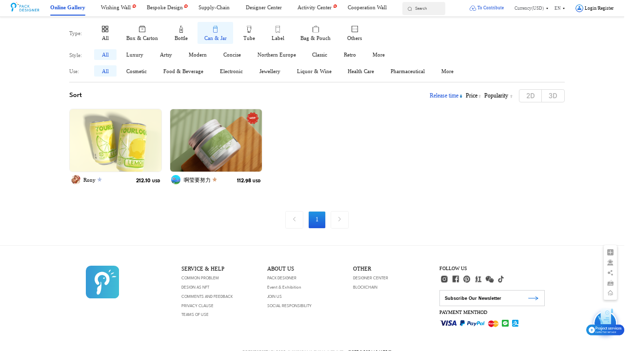

--- FILE ---
content_type: text/html; charset=utf-8
request_url: https://www.packdesigner.com/us/work?cateIds=3
body_size: 11736
content:
<!doctype html><html><head><script>var _hmt;0<=location.host.indexOf("packdesigner.com")?(_hmt=_hmt||[],function(){var e=document.createElement("script");e.src="https://hm.baidu.com/hm.js?419219a882a586f37037dbce22247428";var t=document.getElementsByTagName("script")[0];t.parentNode.insertBefore(e,t)}()):0<=location.host.indexOf("packdesigner.cn")&&(_hmt=_hmt||[],function(){var e=document.createElement("script");e.src="https://hm.baidu.com/hm.js?ee018c7cea311c34e2f8586eb7384916";var t=document.getElementsByTagName("script")[0];t.parentNode.insertBefore(e,t)}()),window.addEventListener("load",function(){var e=document.createElement("link");e.href="https://www.packdesigner.com/common-link/font.css",e.rel="stylesheet",document.head.appendChild(e)})</script><!-- Global site tag (gtag.js) - Google Analytics --><script async src="https://www.googletagmanager.com/gtag/js?id=G-ZTVW6B29KX"></script><script>function detectDeviceType(){var e=navigator.userAgent;return/MicroMessenger|Android|webOS|iPhone|iPad|iPod|BlackBerry|Mobile|IEMobile|Opera Mini/i.test(e)?/Mobile/i.test(e)?"Mobile":"Tablet":"PC"}let ddType=detectDeviceType();function setRem(){"PC"==ddType&&(1==window.devicePixelRatio?document.documentElement.style.minWidth="1300px":document.documentElement.style.minWidth="",document.documentElement.classList.add("p-pc"));var e=document.documentElement,t=window.innerWidth;1==window.devicePixelRatio&&window.innerWidth<=1300&&"PC"===ddType&&(t=1300),e.style.fontSize=t/100+"px"}function gtag(){dataLayer.push(arguments)}window.addEventListener("resize",setRem),setRem(),window.onload=function(){setRem()},0!=location.host.indexOf("packdesigner.com")&&(window.dataLayer=window.dataLayer||[],gtag("js",new Date),gtag("config","G-ZTVW6B29KX"),1)</script><noscript><img height="1" width="1" style="display:none" src="https://www.facebook.com/tr?id=415408770384548&ev=PageView&noscript=1"></noscript><title>Online Gallery - PackDesigner</title><meta data-vue-meta="ssr" charset="utf-8"><meta data-vue-meta="ssr" name="keywords" content="Online GalleryPack Designer,Packaging, Packaging design,package design,package,digner, quick design, product design, food package, plastic package, paper package"><meta data-vue-meta="ssr" name="description" content="Online GalleryMake Your Brand Take Flight Packaging is the most natural medium to make customer care about a product they haven&#x27;t yet bought. After you&#x27;ve caught the customer&#x27;s attention, other elements take over…"><link rel="stylesheet" href="/ssr-genesis/css/3574.cf940bfd.css"><link rel="stylesheet" href="/ssr-genesis/css/4397.394ba8c6.css"><style data-vue-ssr-id="2b779f8c:0 fc4a2a2e:0 2eb58d90:0 2280ce64:0 a75c18d4:0 3a379a5a:0 4b045d73:0 26b18d90:0 7812d14c:0 52ac051b:0">.app{padding:0;min-width:52.08333rem}img{-webkit-backface-visibility:hidden;backface-visibility:hidden}.pai-content{opacity:0;pointer-events:none}.p-pai-home{position:absolute;width:6.66667rem;height:4.42708rem}
.app{padding:0}/deep/.el-dropdown-menu__item{text-align:center}.el-dropdown-menu__item:hover .p-s-icon-2,.el-dropdown-menu__item:hover .p-s-icon-3{display:none}.el-dropdown-menu__item:hover .p-s-icon-2.p-s-icon-2-blue,.el-dropdown-menu__item:hover .p-s-icon-3.p-s-icon-3-blue{display:inline-block}.p-s-icon-2,.p-s-icon-3{width:.3125rem;margin-left:.26042rem;position:relative;top:-1px}.p-s-icon-3{transform:rotate(180deg)}.p-s-icon-2-blue,.p-s-icon-3-blue{display:none}.p-filter.p-filter-fixed{position:fixed;height:5rem;display:flex;top:2.65625rem;z-index:800;background:#fff;width:100%;max-width:100%!important;box-shadow:0 .26042rem .41667rem 1px hsla(0,0%,41%,.16)}.p-filter.p-filter-fixed .p-dropdown{display:inline-block;min-width:6.97917rem;height:2.34375rem;line-height:2.34375rem;text-align:center;padding:0 1.04167rem 0 1.04167rem;color:#4d4d4d;font-size:.83333rem;border-radius:.20833rem;opacity:1;border:1px solid #707070;margin-left:1.04167rem;cursor:pointer;margin-top:1.30208rem}.p-filter.p-filter-fixed .p-dropdown .p-f-icon{width:.57292rem;height:.41667rem;margin-left:.52083rem}.p-filter.p-filter-fixed .p-dropdown .p-s-icon{width:.3125rem;margin-left:.52083rem;position:relative;top:-.10417rem}.p-filter.p-filter-fixed .p-f-left{width:21.875rem;position:relative;text-align:right}.p-filter.p-filter-fixed .p-f-c{flex:1}.p-filter.p-filter-fixed .p-f-c .p-f-tag{display:inline-block;position:absolute;left:50%;transform:translateX(-50%)}.p-filter.p-filter-fixed .p-f-c .p-f-tag .p-f-tags{margin:.625rem 0}.p-filter.p-filter-fixed .p-f-right{width:16.66667rem;text-align:left}.p-t-search{padding-top:1.5625rem;padding-bottom:.52083rem}.p-t-search .el-breadcrumb__item{font-size:1.14583rem;color:#979797}.p-t-search .el-breadcrumb__item .p-t-s-number{color:#1e55da}.p-t-search .p-t-clean{float:right;color:#636363;font-size:1.14583rem;cursor:pointer}.p-t-search .p-t-clean img{float:left;margin-top:-.15625rem;margin-right:.26042rem;width:1.35417rem}.p-filter{width:78.125rem;margin:0 auto}.p-filter .p-cate{background:hsla(0,0%,100%,.55);width:100%;font-size:1.04167rem;color:#222}.p-filter .p-cate .p-cate-content{margin:0 auto;display:flex}.p-filter .p-cate .p-cate-content div.active,.p-filter .p-cate .p-cate-content>div:hover{color:#fff;background:linear-gradient(#2094e2,#1e55da)}.p-filter .p-cate .p-cate-content div.active{font-weight:700}.p-filter .p-cate .p-cate-content>div{padding:.52083rem 1.30208rem;margin:1.04167rem 1.04167rem 1.04167rem 0;text-align:center;border-radius:.26042rem;cursor:pointer}.p-filter .p-cate .p-cate-content>div img{height:2.08333rem}.p-filter .p-f-tag{padding:0;font-size:.83333rem;color:#222}.p-filter .p-f-tag .p-f-tags{overflow:hidden;margin:.83333rem 0}.p-filter .p-f-tag .p-f-tag-item{float:left;padding:.41667rem 1.04167rem;margin-right:.52083rem;margin-left:0;cursor:pointer;color:#222;text-align:center;min-width:3.54167rem}.p-filter .p-f-tag .p-f-tag-item .p-f-blue{width:.20833rem;height:1.04167rem;background:linear-gradient(#2094e2,#1e55da);float:left;margin-right:.26042rem;margin-top:.15625rem}.p-filter .p-f-tag .p-f-tag-item .t-icon-01{width:1.45833rem;margin:0 auto .26042rem auto;display:block}.p-filter .p-f-tag .p-f-tag-item .t-icon-02{width:1.45833rem;margin:0 auto .26042rem auto;display:none}.p-filter .p-f-tag .p-f-tag-item:hover{background:#ebf7ff;color:#1e55da}.p-filter .p-f-tag .p-f-tag-item:hover .t-icon-02{display:block}.p-filter .p-f-tag .p-f-tag-item:hover .t-icon-01{display:none}.p-filter .p-f-tag .p-f-tag-item.active{background:#ebf7ff;color:#1e55da;border-radius:.20833rem}.p-filter .p-f-tag .p-f-tag-item.active .t-icon-02{display:block}.p-filter .p-f-tag .p-f-tag-item.active .t-icon-01{display:none}.p-filter .p-f-tag .p-f-tag-item.title{padding:0;text-align:left;cursor:auto;text-transform:capitalize;min-width:3.38542rem;background:#fff!important;color:#707070!important;margin-top:.46875rem}.p-filter .p-work-sort{display:flex;padding-top:1.5625rem;padding-bottom:1.04167rem;height:4.27083rem;border-top:1px solid #dcdcdc}.p-filter .p-work-sort .p-h1{font-size:1.14583rem;flex:1}.p-filter .p-work-sort .p-sort-right{width:26.5625rem;text-align:right;display:flex;font-size:.9375rem}.p-filter .p-work-sort .p-sort-right .p-2d3d{display:flex;height:2.08333rem;float:right;margin-left:1.04167rem;margin-top:-.46875rem}.p-filter .p-work-sort .p-sort-right .p-2d3d>div{flex:1;height:2.08333rem;line-height:1.875rem;font-size:.625rem;text-align:center;padding:0 1.04167rem;cursor:pointer;border-radius:.3125rem;border:1px solid #dcdcdc}.p-filter .p-work-sort .p-sort-right .p-2d3d>div img{width:1.40625rem;vertical-align:middle}.p-filter .p-work-sort .p-sort-right .p-2d3d>div .normal{display:inline-block}.p-filter .p-work-sort .p-sort-right .p-2d3d>div .active{display:none}.p-filter .p-work-sort .p-sort-right .p-2d3d>div.active{background:#ebf7ff}.p-filter .p-work-sort .p-sort-right .p-2d3d>div.active .normal{display:none}.p-filter .p-work-sort .p-sort-right .p-2d3d>div.active .active{display:inline-block}.p-filter .p-work-sort .p-sort-right .p-2d3d>div:last-child{border-top-left-radius:0;border-bottom-left-radius:0;margin-left:-1px}.p-filter .p-work-sort .p-sort-right .p-2d3d>div:first-child{border-top-right-radius:0;border-bottom-right-radius:0}.p-filter .p-work-sort .p-sort-right .p-2d3d>div:hover{background:#e2eefa}.p-filter .p-work-sort .p-sort-right .p-sort-item{background:url(/ssr-genesis/images/i-up.6c2bdf34419813409376.png) no-repeat;background-position-x:100%;background-position-y:.26042rem;padding-right:.625rem;margin-left:.52083rem;background-size:.52083rem;cursor:pointer}.p-filter .p-work-sort .p-sort-right .p-sort-item.active{background:url(/ssr-genesis/images/i-down-a.ecc0463d76a5f8b31268.png) no-repeat;background-position-x:100%;background-position-y:.26042rem;background-size:.52083rem;color:#1e55da}.p-filter .p-work-sort .p-sort-right .p-sort-item.active2{background:url(/ssr-genesis/images/i-up-a.3d8fb3790ccda17bd5a0.png) no-repeat;background-position-x:100%;background-position-y:.26042rem;background-size:.52083rem;color:#1e55da}.p-work-list{width:78.125rem;margin:0 auto}.p-work-list .work-item{width:14.58333rem;margin-right:1.25rem;margin-bottom:1.04167rem}.p-work-list .work-item .cover{height:9.79167rem!important}.p-hot-table{text-align:center;border-collapse:collapse;border-spacing:0;padding:0;margin:0;border:0;margin-top:.52083rem;width:100%}.p-hot-table tr{padding:0;margin:0}.p-hot-table td:last-child{border-right:0!important}
.app[data-v-409f983b]{padding:0}
.p-header[data-v-4ff3ac46]{color:#000;text-align:center;width:100%;background:#fff;height:2.60417rem}.p-header .p-header-title[data-v-4ff3ac46]{min-width:35.41667rem;max-width:100%;margin:0 auto;position:relative;margin-top:1.77083rem;padding:0 2.08333rem;text-align:left}.p-header.isTransparent[data-v-4ff3ac46]{background:linear-gradient(rgba(0,0,0,.65),transparent);border-bottom:none;box-shadow:none}.p-header.isTransparent .p-v2-header-title a[data-v-4ff3ac46]{color:#fff}.p-header.isTransparent .p-v2-header-title .p-hm-underline[data-v-4ff3ac46]{background-color:#fff}.p-header.isTransparent[data-v-4ff3ac46]:before{content:"";height:1px;position:absolute;left:0;right:0;background-color:hsla(0,0%,100%,.2);top:3.125rem}.p-v2-h-search.active[data-v-4ff3ac46]{width:33.85417rem;position:absolute;left:50%;transform:translateX(-50%)}.p-drop-down[data-v-4ff3ac46]{margin-right:.26042rem}.p-drop-down .el-icon-arrow-down[data-v-4ff3ac46]{font-size:.78125rem;margin-left:.10417rem}[data-v-4ff3ac46] .p-header-login{margin-left:.9375rem}.projectDesign[data-v-4ff3ac46]{padding:0 1.04167rem;height:1.71875rem;background:#1e55da;border-radius:.20833rem;font-size:.83333rem;font-family:Source Han Sans CN-Normal,Source Han Sans CN;font-weight:400;color:#fff;line-height:1.82292rem;margin-top:.15625rem;margin-right:1.04167rem;cursor:pointer}
.p-header-login{display:flex;float:right;outline:none;font-size:.67708rem;cursor:pointer}.p-header-login .p-header-login-icon{overflow:hidden;border-radius:100%}.p-header-login .p-header-login-text{color:#000;height:1.5625rem;line-height:1.5625rem;padding:0 .26042rem;font-size:.78125rem}.p-header-login .icon-car-count{position:absolute;right:.26042rem;top:-1px;background:#f03837;color:#fff;border-radius:100%;min-width:.52083rem;height:.52083rem;font-size:.67708rem;font-family:tahoma!important}.p-header-login-icon-white{color:#fff}
.p-rate[data-v-6eef7ca0] .el-rate__icon{margin-right:0}.p-rate[data-v-6eef7ca0] .el-rate__text{margin-left:.26042rem;font-family:Helvetica Neue,Helvetica,PingFang SC,Hiragino Sans GB,Microsoft YaHei,SimSun,sans-serif}
.p-page[data-v-7adcf792]{padding:1.04167rem;margin-top:1.5625rem}.p-page .p-page-box[data-v-7adcf792]{max-width:67.70833rem;width:100%;text-align:center;margin:0 auto}.p-page .p-page-box a[data-v-7adcf792]{margin:0 .26042rem;display:inline-block;border:.10417rem solid #f1f1f1;width:2.60417rem;height:2.60417rem;text-align:center;line-height:2.60417rem;font-size:.9375rem;background:#fff;cursor:pointer;color:#666;border-radius:.20833rem .20833rem .20833rem .20833rem}.p-page .p-page-box a.dis[data-v-7adcf792]{cursor:not-allowed;color:#999!important;background:#fff!important;text-decoration:none}.p-page .p-page-box a.active[data-v-7adcf792]{cursor:not-allowed;text-decoration:none}.p-page .p-page-box a.active[data-v-7adcf792],.p-page .p-page-box a[data-v-7adcf792]:hover{background:linear-gradient(#2094e2,#1e55da);color:#fff}.p-page .p-page-box .p-icon-more .el-icon-d-arrow-left[data-v-7adcf792],.p-page .p-page-box .p-icon-more .el-icon-d-arrow-right[data-v-7adcf792]{display:none}.p-page .p-page-box .p-icon-more[data-v-7adcf792]:hover{text-decoration:none}.p-page .p-page-box .p-icon-more:hover .el-icon-more[data-v-7adcf792]{display:none}.p-page .p-page-box .p-icon-more:hover .el-icon-d-arrow-left[data-v-7adcf792],.p-page .p-page-box .p-icon-more:hover .el-icon-d-arrow-right[data-v-7adcf792]{display:initial}
.floatProDesign{width:5.98958rem;height:5.98958rem;position:fixed;right:0;top:calc(100% - 7.29167rem);z-index:2000;cursor:pointer}.floatProDesign img{width:5.98958rem;height:5.98958rem;vertical-align:middle}.p-ft-icon-a .p-ft-img{cursor:pointer;border-radius:.15625rem;overflow:hidden;width:1.5625rem}.p-ft-icon-a img:hover{background:#e5e5e5}.wxPopover{width:11.45833rem!important}
.d-float[data-v-0e4ebb36]{position:fixed;right:1.14583rem;top:calc(100% - 16.66667rem);z-index:2000;background:#fff;box-shadow:0 .15625rem .3125rem 1px rgba(0,0,0,.16);border-radius:.20833rem;width:2.08333rem;height:8.59375rem;padding:.52083rem 0;transition:all .6s}.d-float .d-float-link[data-v-0e4ebb36]{position:absolute;width:100%;height:1.5625rem;cursor:pointer;top:14.27083rem}.d-f-item[data-v-0e4ebb36]{position:relative;text-align:center;margin-bottom:.3125rem}.d-f-item .d-f-btn[data-v-0e4ebb36]{width:1.14583rem;cursor:pointer}.d-f-item .d-f-btn.hover[data-v-0e4ebb36]{display:none}.d-f-item .d-f-btn.normal[data-v-0e4ebb36]{display:inline-block}.d-f-item .d-f-content[data-v-0e4ebb36]{position:absolute;right:2.08333rem;background:transparent;display:none;top:50%;transform:translateY(-50%);border-radius:.20833rem;font-size:.67708rem}.d-f-item .d-f-content .d-f-new[data-v-0e4ebb36]{position:relative;height:100%;background:linear-gradient(#2094e2,#1e55da);right:.52083rem;border-radius:.20833rem}.d-f-item .d-f-content .d-xiaoweiba[data-v-0e4ebb36]{position:absolute;top:50%;transform:translateY(-50%);right:-.36458rem;width:.57292rem}.d-f-item .d-f-content .d-title[data-v-0e4ebb36]{color:#fff;font-size:.72917rem}.d-f-item .d-f-content img[data-v-0e4ebb36]{max-width:90%}.d-f-item:hover .d-f-btn.hover[data-v-0e4ebb36]{display:inline-block}.d-f-item:hover .d-f-btn.normal[data-v-0e4ebb36]{display:none}.d-f-item:hover .d-f-content[data-v-0e4ebb36]{display:block}
.el-backtop{opacity:0}</style><meta name="baidu-site-verification" content="code-L5jjCnY9Qd"><meta name="facebook-domain-verification" content="vlwsc4v16lxbxnrh1huhl9izuf28yh"><link rel="pai icon" href="/favicon.ico"></head><body><div data-ssr-genesis-id="544ec3ba868398afb1ce5c5536d68905" data-ssr-genesis-name="ssr-genesis" data-server-rendered="true" class="app" style="height:100%;"><div id="container-svg"></div> <div class="app" data-v-409f983b><div class="app-scrollbar mainContent el-scrollbar" style="height:100%;padding-top:2.60417rem;" data-v-409f983b><div class="el-scrollbar__wrap el-scrollbar__wrap--hidden-default"><div class="el-scrollbar__view"><header class="p-header" data-v-4ff3ac46 data-v-409f983b><div class="p-v2-header p-en" data-v-4ff3ac46><div class="p-v2-h-left" data-v-4ff3ac46><a href="/us/" class="a" data-v-4ff3ac46><img src="/ssr-genesis/images/logo-en.9694fe030f7cddd413c7.svg" alt="PACK DESIGNER  LOGO" style="height:1.5625rem;margin-top:-0.36458rem;" data-v-4ff3ac46></a></div> <div class="p-v2-header-title" data-v-4ff3ac46><ul class="p-header-menu font-pr" data-v-4ff3ac46><li class="active" data-v-4ff3ac46><a href="/us/work" class="a" data-v-4ff3ac46>Online Gallery</a> <div class="border" data-v-4ff3ac46></div> <!----> <!----></li> <li data-v-4ff3ac46><a href="/us/demandWall" class="a" data-v-4ff3ac46>Wishing Wall</a> <div class="border" data-v-4ff3ac46></div> <!----> <!----></li> <li data-v-4ff3ac46><a href="/us/projectDesign" class="a" data-v-4ff3ac46>
                        Bespoke Design
                    </a> <div class="border" data-v-4ff3ac46></div> <!----> <!----></li> <li data-v-4ff3ac46><a href="/us/other/supplyChain" class="a" data-v-4ff3ac46>Supply-Chain</a> <div class="border" data-v-4ff3ac46></div> <!----> <!----></li> <li data-v-4ff3ac46><a href="/us/other/aboutDesigners" class="a" data-v-4ff3ac46>Designer Center</a> <div class="border" data-v-4ff3ac46></div> <!----> <!----></li> <li data-v-4ff3ac46><a href="/us/activity/index" class="a" data-v-4ff3ac46>
                        Activity Center
                    </a> <div class="border" data-v-4ff3ac46></div> <!----> <!----></li> <li data-v-4ff3ac46><a href="/us/cooperateWall" class="a" data-v-4ff3ac46>Cooperation Wall</a> <div class="border" data-v-4ff3ac46></div> <!----> <!----></li> <li data-v-4ff3ac46><div class="p-v2-h-search" data-v-4ff3ac46><div class="p-search " data-v-4ff3ac46><div class="p-s-input" style="background:transparent;"><div class="s-top-input el-input el-input--prefix" style="width:100%;"><!----><input tabindex="-1" type="text" autocomplete="new-password" placeholder="Search" name="new-search" class="el-input__inner"><span class="el-input__prefix"><i class="el-input__icon el-icon-search"></i></span><!----><!----><!----></div> <!----></div></div></div></li></ul></div> <div class="p-v2-h-right" data-v-4ff3ac46><div data-v-4ff3ac46><div class="el-dropdown"><div class="p-header-login" style="margin-right: 0.52083rem;margin-left:0.26042rem;"><div class="p-header-login-icon" style="overflow: initial;color:#1E55DA"><img src="/ssr-genesis/images/up-03.1ed81d7ec0dfb473a74d.svg" style="width: 1.14583rem; height: 1.14583rem;position: relative;top: -0.10417rem;vertical-align: middle;">
                To Contribute
            </div></div></div> <div class="el-dropdown"><div class="p-header-login" style="margin-right:0.52083rem;position:relative;top:-0.20833rem;"><div class="p-header-login-icon" style="overflow:initial;">
                Currency(<span style="font-size:0.67708rem;">USD</span>)
                <img src="/ssr-genesis/images/i-001.dbdbaa93b7973e89b179.png" style="width:0.3125rem;position:relative;margin-left:0.26042rem;top:-0.10417rem;"></div></div> <ul class="el-dropdown-menu el-popper p-dropdown p-right-currency" style="display:none;"><li tabindex="-1" class="el-dropdown-menu__item"><!---->
                AUD
            </li><li tabindex="-1" class="el-dropdown-menu__item"><!---->
                CHF
            </li><li tabindex="-1" class="el-dropdown-menu__item"><!---->
                JPY
            </li><li tabindex="-1" class="el-dropdown-menu__item"><!---->
                EUR
            </li><li tabindex="-1" class="el-dropdown-menu__item"><!---->
                GBP
            </li><li aria-disabled="true" class="el-dropdown-menu__item is-disabled"><!---->
                USD
            </li><li tabindex="-1" class="el-dropdown-menu__item"><!---->
                CNY
            </li></ul></div> <div class="el-dropdown"><div class="p-header-login" style="margin-right:0.52083rem;position:relative;top:-0.20833rem;margin-left:0.26042rem;"><div class="p-header-login-icon" style="overflow:initial;">
                EN<img src="/ssr-genesis/images/i-001.dbdbaa93b7973e89b179.png" style="width:0.3125rem;position:relative;margin-left:0.26042rem;top:-0.10417rem;"></div></div> <ul class="el-dropdown-menu el-popper p-right-lang" style="display:none;"><li tabindex="-1" class="el-dropdown-menu__item"><!---->
                中文简体
            </li><li aria-disabled="true" class="el-dropdown-menu__item is-disabled"><!---->
                English
            </li></ul></div> <!----> <div class="el-dropdown"><a href="/us/login" class="a"><div class="p-header-login"><div class="p-header-login-icon"><img src="/ssr-genesis/images/head.b64ab4087db637757262.png" style="width:1.25rem;height:1.25rem;display:block;"></div> <span style="margin-left:0.26042rem;float:left;margin-top:0.20833rem;color:;">Login/Register</span></div></a></div> <!----> <div style="display: none"><style>
                .p-header .el-dropdown-menu {
                    transform:translateX(0px)
                }
            </style></div></div></div></div></header> <div class="app-scrollbar el-scrollbar" style="height:100%;"><div class="el-scrollbar__wrap el-scrollbar__wrap--hidden-default"><div class="el-scrollbar__view"><!----> <section class="p-filter"><div class="p-f-tag"><div class="p-f-tags"><div class="p-f-tag-item title" style="margin-top:1.35417rem;">

                        Type:
                    </div> <div class="p-f-tag-item"><img src="/ssr-genesis/images/all.fd26a6c28bee48cbeaec.png" class="t-icon-01"> <img src="/ssr-genesis/images/all2.d4e7414e3fe63711cd02.png" class="t-icon-02">
                        All
                    </div> <div class="p-f-tag-item"><img src="https://cos.packdesigner.com/admin/goods/cate/29123618-467c-c82f-bde3-a77afae667d1.png" class="t-icon-01"> <img src="https://cos.packdesigner.com/admin/goods/cate/de69a2b3-2383-d0b4-f0cb-80e21b66f3db.png" class="t-icon-02">
                        Box &amp; Carton
                    </div><div class="p-f-tag-item"><img src="https://cos.packdesigner.com/admin/goods/cate/b338f109-8f5d-c098-fde0-9dc128cf4922.png" class="t-icon-01"> <img src="https://cos.packdesigner.com/admin/goods/cate/19a9448b-4732-c4c1-d990-fd9f7dd2d12f.png" class="t-icon-02">
                        Bottle
                    </div><div class="p-f-tag-item active"><img src="https://cos.packdesigner.com/admin/goods/cate/a63c842a-748e-66d8-a2f8-912409d03ae0.png" class="t-icon-01"> <img src="https://cos.packdesigner.com/admin/goods/cate/f692fa81-cacd-144d-8d8b-06189112c1bd.png" class="t-icon-02">
                        Can &amp; Jar
                    </div><div class="p-f-tag-item"><img src="https://cos.packdesigner.com/admin/goods/cate/0876e9e3-007c-3d26-9053-f4a61f1eefd2.png" class="t-icon-01"> <img src="https://cos.packdesigner.com/admin/goods/cate/7c6e376b-4027-e1f2-dbc5-5e330520b605.png" class="t-icon-02">
                        Tube
                    </div><div class="p-f-tag-item"><img src="https://cos.packdesigner.com/admin/goods/cate/64e3da18-e2d9-ffcc-20cf-52f4394a6238.png" class="t-icon-01"> <img src="https://cos.packdesigner.com/admin/goods/cate/7f7b2232-e9dc-de14-d98e-93357a56ebe1.png" class="t-icon-02">
                        Label
                    </div><div class="p-f-tag-item"><img src="https://cos.packdesigner.com/admin/goods/cate/824db882-024d-4e90-d042-c4d34ae9bbe9.png" class="t-icon-01"> <img src="https://cos.packdesigner.com/admin/goods/cate/d3ee3a26-d74d-f969-580d-c754b93f10f6.png" class="t-icon-02">
                        Bag &amp; Pouch
                    </div><div class="p-f-tag-item"><img src="https://cos.packdesigner.com/admin/goods/cate/7b293314-14f4-b3eb-cc3a-c905388b7bbc.png" class="t-icon-01"> <img src="https://cos.packdesigner.com/admin/goods/cate/0b1b88e1-ecfe-b2ba-9a34-08ae5344bc22.png" class="t-icon-02">
                        Others
                    </div></div></div> <div class="p-f-tag"><div class="p-f-tags"><div class="p-f-tag-item title">

                        style:
                    </div> <div class="p-f-tag-item active">
                        All
                    </div> <div class="p-f-tag-item">
                        Luxury
                    </div><div class="p-f-tag-item">
                        Artsy
                    </div><div class="p-f-tag-item">
                        Modern
                    </div><div class="p-f-tag-item">
                        Concise
                    </div><div class="p-f-tag-item">
                        Northern Europe
                    </div><div class="p-f-tag-item">
                        Classic
                    </div><div class="p-f-tag-item">
                        Retro
                    </div><div class="p-f-tag-item">
                        More
                    </div></div><div class="p-f-tags"><div class="p-f-tag-item title">

                        use:
                    </div> <div class="p-f-tag-item active">
                        All
                    </div> <div class="p-f-tag-item">
                        Cosmetic
                    </div><div class="p-f-tag-item">
                        Food &amp; Beverage
                    </div><div class="p-f-tag-item">
                        Electronic
                    </div><div class="p-f-tag-item">
                        Jewellery
                    </div><div class="p-f-tag-item">
                        Liquor &amp; Wine
                    </div><div class="p-f-tag-item">
                        Health Care
                    </div><div class="p-f-tag-item">
                        Pharmaceutical
                    </div><div class="p-f-tag-item">
                        More
                    </div></div></div> <div class="p-work-sort"><div class="p-h1" style="font-weight:400;">Sort</div> <div class="p-sort-right"><div class="p-sort-item active" style="flex:1;">
                        Release time
                    </div> <div class="p-sort-item">
                        Price
                    </div> <div class="p-sort-item">
                        Popularity
                    </div> <div class="p-2d3d"><div><img src="/ssr-genesis/images/2d.8fefead84e12f9edc256.svg" class="normal"> <img src="/ssr-genesis/images/2d-1.fbafa0a269fa8bd2c2f7.svg" class="active"></div> <div><img src="/ssr-genesis/images/3d.3959f8983f5f0e2a3c22.svg" class="normal"> <img src="/ssr-genesis/images/3d-1.b7e83ae6d54a972bcc6c.svg" class="active"></div></div></div></div></section> <section class="p-filter p-filter-fixed" style="display:none;"><div class="p-f-left"><div class="el-dropdown"><div class="p-dropdown p-dropdown-filter">
                        style: All<img src="/ssr-genesis/images/t.9bb369ad7aeb28f95046.png" class="p-f-icon"></div> <ul popper-class="pai-popper" class="el-dropdown-menu el-popper" style="display:none;"><li tabindex="-1" class="el-dropdown-menu__item"><!---->All</li> <li tabindex="-1" class="el-dropdown-menu__item"><!---->Luxury</li><li tabindex="-1" class="el-dropdown-menu__item"><!---->Artsy</li><li tabindex="-1" class="el-dropdown-menu__item"><!---->Modern</li><li tabindex="-1" class="el-dropdown-menu__item"><!---->Concise</li><li tabindex="-1" class="el-dropdown-menu__item"><!---->Northern Europe</li><li tabindex="-1" class="el-dropdown-menu__item"><!---->Classic</li><li tabindex="-1" class="el-dropdown-menu__item"><!---->Retro</li><li tabindex="-1" class="el-dropdown-menu__item"><!---->More</li></ul></div><div class="el-dropdown"><div class="p-dropdown p-dropdown-filter">
                        use: All<img src="/ssr-genesis/images/t.9bb369ad7aeb28f95046.png" class="p-f-icon"></div> <ul popper-class="pai-popper" class="el-dropdown-menu el-popper" style="display:none;"><li tabindex="-1" class="el-dropdown-menu__item"><!---->All</li> <li tabindex="-1" class="el-dropdown-menu__item"><!---->Cosmetic</li><li tabindex="-1" class="el-dropdown-menu__item"><!---->Food &amp; Beverage</li><li tabindex="-1" class="el-dropdown-menu__item"><!---->Electronic</li><li tabindex="-1" class="el-dropdown-menu__item"><!---->Jewellery</li><li tabindex="-1" class="el-dropdown-menu__item"><!---->Liquor &amp; Wine</li><li tabindex="-1" class="el-dropdown-menu__item"><!---->Health Care</li><li tabindex="-1" class="el-dropdown-menu__item"><!---->Pharmaceutical</li><li tabindex="-1" class="el-dropdown-menu__item"><!---->More</li></ul></div></div> <div class="p-f-c"><div class="p-f-tag"><div class="p-f-tags"><div class="p-f-tag-item title" style="margin-top:1.35417rem;margin-right:0;">

                            Type:
                        </div> <div class="p-f-tag-item"><img src="/ssr-genesis/images/all.fd26a6c28bee48cbeaec.png" class="t-icon-01"> <img src="/ssr-genesis/images/all2.d4e7414e3fe63711cd02.png" class="t-icon-02">
                            All
                        </div> <div class="p-f-tag-item"><img src="https://cos.packdesigner.com/admin/goods/cate/29123618-467c-c82f-bde3-a77afae667d1.png" class="t-icon-01"> <img src="https://cos.packdesigner.com/admin/goods/cate/de69a2b3-2383-d0b4-f0cb-80e21b66f3db.png" class="t-icon-02">
                            Box &amp; Carton
                        </div><div class="p-f-tag-item"><img src="https://cos.packdesigner.com/admin/goods/cate/b338f109-8f5d-c098-fde0-9dc128cf4922.png" class="t-icon-01"> <img src="https://cos.packdesigner.com/admin/goods/cate/19a9448b-4732-c4c1-d990-fd9f7dd2d12f.png" class="t-icon-02">
                            Bottle
                        </div><div class="p-f-tag-item active"><img src="https://cos.packdesigner.com/admin/goods/cate/a63c842a-748e-66d8-a2f8-912409d03ae0.png" class="t-icon-01"> <img src="https://cos.packdesigner.com/admin/goods/cate/f692fa81-cacd-144d-8d8b-06189112c1bd.png" class="t-icon-02">
                            Can &amp; Jar
                        </div><div class="p-f-tag-item"><img src="https://cos.packdesigner.com/admin/goods/cate/0876e9e3-007c-3d26-9053-f4a61f1eefd2.png" class="t-icon-01"> <img src="https://cos.packdesigner.com/admin/goods/cate/7c6e376b-4027-e1f2-dbc5-5e330520b605.png" class="t-icon-02">
                            Tube
                        </div><div class="p-f-tag-item"><img src="https://cos.packdesigner.com/admin/goods/cate/64e3da18-e2d9-ffcc-20cf-52f4394a6238.png" class="t-icon-01"> <img src="https://cos.packdesigner.com/admin/goods/cate/7f7b2232-e9dc-de14-d98e-93357a56ebe1.png" class="t-icon-02">
                            Label
                        </div><div class="p-f-tag-item"><img src="https://cos.packdesigner.com/admin/goods/cate/824db882-024d-4e90-d042-c4d34ae9bbe9.png" class="t-icon-01"> <img src="https://cos.packdesigner.com/admin/goods/cate/d3ee3a26-d74d-f969-580d-c754b93f10f6.png" class="t-icon-02">
                            Bag &amp; Pouch
                        </div><div class="p-f-tag-item"><img src="https://cos.packdesigner.com/admin/goods/cate/7b293314-14f4-b3eb-cc3a-c905388b7bbc.png" class="t-icon-01"> <img src="https://cos.packdesigner.com/admin/goods/cate/0b1b88e1-ecfe-b2ba-9a34-08ae5344bc22.png" class="t-icon-02">
                            Others
                        </div></div></div></div> <div class="p-f-right"><div class="el-dropdown"><div class="p-dropdown p-dropdown-filter">
                        Sort: Release time<img src="/ssr-genesis/images/i-up-2.3b2493652d7c07b3a274.png" class="p-s-icon" style="transform:;"></div> <ul popper-class="pai-popper" class="el-dropdown-menu el-popper" style="display:none;"><li tabindex="-1" class="el-dropdown-menu__item"><!---->
                            Release time
                            <img src="/ssr-genesis/images/i-up-3.2f31657851649bfaa995.png" class="p-s-icon-2"> <img src="/ssr-genesis/images/i-up-4.7e2e3f9d1064c9904134.png" class="p-s-icon-2 p-s-icon-2-blue"></li> <li tabindex="-1" class="el-dropdown-menu__item"><!---->Release time<img src="/ssr-genesis/images/i-up-3.2f31657851649bfaa995.png" class="p-s-icon-3"><img src="/ssr-genesis/images/i-up-4.7e2e3f9d1064c9904134.png" class="p-s-icon-3 p-s-icon-3-blue"></li> <li tabindex="-1" class="el-dropdown-menu__item"><!---->Price<img src="/ssr-genesis/images/i-up-3.2f31657851649bfaa995.png" class="p-s-icon-2"><img src="/ssr-genesis/images/i-up-4.7e2e3f9d1064c9904134.png" class="p-s-icon-2 p-s-icon-2-blue"></li> <li tabindex="-1" class="el-dropdown-menu__item"><!---->Price<img src="/ssr-genesis/images/i-up-3.2f31657851649bfaa995.png" class="p-s-icon-3"><img src="/ssr-genesis/images/i-up-4.7e2e3f9d1064c9904134.png" class="p-s-icon-3 p-s-icon-3-blue"></li> <li tabindex="-1" class="el-dropdown-menu__item"><!---->Popularity<img src="/ssr-genesis/images/i-up-3.2f31657851649bfaa995.png" class="p-s-icon-2"><img src="/ssr-genesis/images/i-up-4.7e2e3f9d1064c9904134.png" class="p-s-icon-2 p-s-icon-2-blue"></li> <li tabindex="-1" class="el-dropdown-menu__item"><!---->Popularity<img src="/ssr-genesis/images/i-up-3.2f31657851649bfaa995.png" class="p-s-icon-3"><img src="/ssr-genesis/images/i-up-4.7e2e3f9d1064c9904134.png" class="p-s-icon-3 p-s-icon-3-blue"></li></ul></div></div></section> <section class="p-work-list"><div style="position:relative;overflow:hidden;"><div class="work-item"><!----> <div class="recommend"><!----> <!----> <!----> <!----> <!----></div>  <a href="/us/work/detail?id=2539" target="_blank" class="a"><div class="content"><div class="cover"><img style="width:100%;"></div> <div class="show-box"><div class="show-box-boder"><div class="show-box-des text-hide"><div class="des text-hide">
                            Vibrant lemon flavored sparkling water
                        </div> <div class="score"><div role="slider" aria-valuenow="3.5" aria-valuetext="" aria-valuemin="0" aria-valuemax="5" tabindex="0" size="0.72917rem" class="el-rate p-rate" data-v-6eef7ca0><span class="el-rate__item" style="cursor:auto;"><i class="el-rate__icon el-icon-star-on" style="color:#F9AB00;"><!----></i></span><span class="el-rate__item" style="cursor:auto;"><i class="el-rate__icon el-icon-star-on" style="color:#F9AB00;"><!----></i></span><span class="el-rate__item" style="cursor:auto;"><i class="el-rate__icon el-icon-star-on" style="color:#F9AB00;"><!----></i></span><span class="el-rate__item" style="cursor:auto;"><i class="el-rate__icon el-icon-star-on" style="color:#ddd;"><i class="el-rate__decimal el-icon-star-on" style="color:#F9AB00;width:50%;"></i></i></span><span class="el-rate__item" style="cursor:auto;"><i class="el-rate__icon el-icon-star-on" style="color:#ddd;"><!----></i></span><!----></div></div></div></div></div></div></a> <div class="v2-show-box-des text-hide"><div class="des" style="font-size: 0.83333rem"><a href="/us/work/designer?id=271" target="_blank" class="a"><img src="https://cos.packdesigner.com/designer/my/be587d6a-6bf0-5a50-299d-09d4079ea752.jpg" class="des-head"> <label class="text-hide" style="display:inline-block;max-width:64%;padding-right:1.5625rem;">Rony</label> <div style="display:inline-block;vertical-align:top;margin-left:-1.82292rem;"><div class="el-tooltip item" style="display:inline-block;cursor:pointer;"><img src="/ssr-genesis/images/2.811f9ef3c4f5074b4f3e.png" alt="Silver Designer" class="p-level" style="width:0.78125rem;height:0.78125rem;"> <!----></div></div></a></div> <div class="price" style="font-size: 0.83333rem;">
            
            212.10
            <span style="font-size:0.72917rem;">USD</span></div></div> <!----></div><div class="work-item"><!----> <div class="recommend"><img src="/ssr-genesis/images/hot@2x.e74ca35ea58ed3ec8d4b.png"> <!----> <!----> <!----> <!----></div>  <a href="/us/work/detail?id=611" target="_blank" class="a"><div class="content"><div class="cover"><img style="width:100%;"></div> <div class="show-box"><div class="show-box-boder"><div class="show-box-des text-hide"><div class="des text-hide">
                            Skin care cream canned packaging design_copy
                        </div> <div class="score"><div role="slider" aria-valuenow="3.7" aria-valuetext="" aria-valuemin="0" aria-valuemax="5" tabindex="0" size="0.72917rem" class="el-rate p-rate" data-v-6eef7ca0><span class="el-rate__item" style="cursor:auto;"><i class="el-rate__icon el-icon-star-on" style="color:#F9AB00;"><!----></i></span><span class="el-rate__item" style="cursor:auto;"><i class="el-rate__icon el-icon-star-on" style="color:#F9AB00;"><!----></i></span><span class="el-rate__item" style="cursor:auto;"><i class="el-rate__icon el-icon-star-on" style="color:#F9AB00;"><!----></i></span><span class="el-rate__item" style="cursor:auto;"><i class="el-rate__icon el-icon-star-on" style="color:#ddd;"><i class="el-rate__decimal el-icon-star-on" style="color:#F9AB00;width:70%;"></i></i></span><span class="el-rate__item" style="cursor:auto;"><i class="el-rate__icon el-icon-star-on" style="color:#ddd;"><!----></i></span><!----></div></div></div></div></div></div></a> <div class="v2-show-box-des text-hide"><div class="des" style="font-size: 0.83333rem"><a href="/us/work/designer?id=201" target="_blank" class="a"><img src="https://cos.packdesigner.com/designer/my/d5b62746-2550-bbb9-6bd4-056c08f8c7c0.jpg" class="des-head"> <label class="text-hide" style="display:inline-block;max-width:64%;padding-right:1.5625rem;">啊莹要努力</label> <div style="display:inline-block;vertical-align:top;margin-left:-1.82292rem;"><div class="el-tooltip item" style="display:inline-block;cursor:pointer;"><img src="/ssr-genesis/images/1.e8027db187e6200de0b8.png" alt="Bronze Designer" class="p-level" style="width:0.78125rem;height:0.78125rem;"> <!----></div></div></a></div> <div class="price" style="font-size: 0.83333rem;">
            
            112.98
            <span style="font-size:0.72917rem;">USD</span></div></div> <!----></div> <!----></div></section> <section class="p-page" data-v-7adcf792><div class="p-page-box" data-v-7adcf792><a class="a dis" data-v-7adcf792><i class="el-icon el-icon-arrow-left" data-v-7adcf792></i></a> <!----> <a class="a active" data-v-7adcf792>1</a> <!----> <a class="a dis" data-v-7adcf792><i class="el-icon el-icon-arrow-right" data-v-7adcf792></i></a></div></section></div></div><div class="el-scrollbar__bar is-horizontal"><div class="el-scrollbar__thumb" style="width:0;transform:translateX(0%);ms-transform:translateX(0%);webkit-transform:translateX(0%);"></div></div><div class="el-scrollbar__bar is-vertical"><div class="el-scrollbar__thumb" style="height:0;transform:translateY(0%);ms-transform:translateY(0%);webkit-transform:translateY(0%);"></div></div></div> <!----> <footer class="p-footer" data-v-409f983b><div class="p-ft-content"><div class="p-ft-left"><a href="/us/" class="a"><img src="/ssr-genesis/images/logo-0.e02b69b4c8713a073a46.svg" style="width:5.20833rem;"></a></div> <div class="p-ft-cent"><div class="p-ft-cent-item"><div class="p-h3">SERVICE &amp; HELP</div> <div class="p-h3"><a href="/us/faqs" class="a">COMMON PROBLEM
          </a></div> <div class="p-h3"><a href="/us/other/legal" class="a">DESIGN AS NFT
          </a></div> <div class="p-h3"><a href="/us/other/feedback" class="a">COMMENTS AND FEEDBACK
          </a></div> <div class="p-h3"><a href="/us/other/clausePrivacy" class="a">PRIVACY CLAUSE
          </a></div> <div class="p-h3"><a href="/us/other/termsOfUse" class="a">TEAMS OF USE
          </a></div></div> <div class="p-ft-cent-item"><div class="p-h3">ABOUT US</div> <div class="p-h3"><a href="/us/other/packDesigner" class="a">PACK DESIGNER
          </a></div> <div class="p-h3"><a href="/us/other/exhibition" class="a">Event &amp; Exhibition</a></div> <div class="p-h3"><a href="/us/other/job" class="a">JOIN US
          </a></div> <div class="p-h3"><a href="/us/other/social" class="a">SOCIAL RESPONSIBILITY
          </a></div></div> <div class="p-ft-cent-item"><div class="p-h3">OTHER</div> <div class="p-h3"><a href="/us/other/aboutDesigners" class="a">DESIGNER CENTER
          </a></div> <div class="p-h3"><a href="/us/blockchain" class="a">BLOCKCHAIN
          </a></div></div></div> <div class="p-ft-right"><div>FOLLOW US</div> <div class="p-ft-icon p-ft-icon-a"><a href="https://www.instagram.com/packdesigner_offcial?igsh=MWt4cGFmcWs3N3VhbA%3D%3D&amp;utm_source=qr" target="_blank" class="el-tooltip"><img src="/ssr-genesis/images/ft-001.9c269f6407e2be0dc2c9.png" class="p-ft-img"></a> <a href="https://www.facebook.com/Packdesigner0601?mibextid=LQQJ4d" target="_blank" class="el-tooltip"><img src="/ssr-genesis/images/ft-010.fd3c83617a1d6ffdaeeb.png" class="p-ft-img"></a> <a href="https://www.pinterest.com/packdesigner0601/" target="_blank" class="el-tooltip"><img src="/ssr-genesis/images/ft-021.1af36ca9bbc0264486a5.png" class="p-ft-img"></a> <a href="https://www.xiaohongshu.com/user/profile/6247ab92000000001000895d?xhsshare=CopyLink&amp;appuid=6247ab92000000001000895d&amp;apptime=1720502689&amp;share_id=43e6e1a561ad46d7b79c0e14afba537a" target="_blank" class="el-tooltip"><img src="/ssr-genesis/images/ft-006.a999767fabe5c49d7e67.png" class="p-ft-img"></a> <span><div role="tooltip" id="el-popover-2335" aria-hidden="true" class="el-popover el-popper wxPopover" style="width:220px;display:none;"><div class="el-popover__title">Wechat scanning code</div><img src="/ssr-genesis/images/qrcode.8e1bd822f88180bbabc7.png" style="width:100%;"> </div><span class="el-popover__reference-wrapper"><img src="/ssr-genesis/images/ft-003.da72da5f85d1bbeaf2b4.png" class="p-ft-img"></span></span> <a href="https://v.douyin.com/i6tYQSLB/ 7@9.com" target="_blank" class="el-tooltip"><img src="/ssr-genesis/images/ft-022.99c7bbf0481ad587a7a6.png" class="p-ft-img"></a></div> <div class="p-ft-input"><input placeholder="Subscribe Our Newsletter" value="" class="ft-input"> <img src="/ssr-genesis/images/ft-004.e6f5366f863e18b5235b.png" class="ft-input-icon"></div> <div style="margin-top: 0.52083rem;">
        PAYMENT MENTHOD
      </div> <div class="p-ft-icon"><img src="/ssr-genesis/images/ft-pay.8d8097fbe81c0ed98ae7.png" style="height:1.45833rem;"></div></div></div> <div class="bottom-bq">
    COPYRIGHT(@) 2025 广州派设计信息科技有限公司
    <a href="http://beian.miit.gov.cn" style="margin-left: 0.52083rem">粤ICP备2021104875号</a></div> <!----> <div class="el-dialog__wrapper" style="display:none;"><div role="dialog" aria-modal="true" aria-label="SUBSCRIBE" class="el-dialog" style="margin-top:15vh;width:26.04167rem;"><div class="el-dialog__header"><span class="el-dialog__title">SUBSCRIBE</span><button type="button" aria-label="Close" class="el-dialog__headerbtn"><i class="el-dialog__close el-icon el-icon-close"></i></button></div><!----><div class="el-dialog__footer"><span class="dialog-footer"><button type="button" class="el-button el-button--primary"><!----><!----><span>SUBSCRIBE</span></button></span></div></div></div> <div id="d-float-right" class="d-float" data-v-0e4ebb36><div data-v-0e4ebb36><div class="d-f-item" data-v-0e4ebb36><img src="/ssr-genesis/images/020.824fa4989fe7d664470a.png" class="d-f-btn normal" data-v-0e4ebb36> <img src="/ssr-genesis/images/021.665294c5ae668d09e24c.png" class="d-f-btn hover" data-v-0e4ebb36> <div class="d-f-content" data-v-0e4ebb36><div class="d-f-new" data-v-0e4ebb36><img src="/ssr-genesis/images/000.1f97e135465d364837bf.png" class="d-xiaoweiba" data-v-0e4ebb36> <div style="white-space:nowrap;padding:0.41667rem 0.78125rem;color:#fff; border-radius: 0.20833rem;" data-v-0e4ebb36>
                        Post a demand
                    </div></div></div></div> <div class="d-f-item" data-v-0e4ebb36><img src="/ssr-genesis/images/010.2778f73443b78ff387b1.png" class="d-f-btn normal" data-v-0e4ebb36> <img src="/ssr-genesis/images/011.2a6f9c0123cbbc713af8.png" class="d-f-btn hover" data-v-0e4ebb36> <div class="d-f-content" data-v-0e4ebb36><div class="d-f-new" data-v-0e4ebb36><img src="/ssr-genesis/images/000.1f97e135465d364837bf.png" class="d-xiaoweiba" data-v-0e4ebb36> <div style="width:9.89583rem;height:13.54167rem;padding: 0.52083rem;text-align: center; border-radius: 0.20833rem;" data-v-0e4ebb36><!----> <!----> <div class="d-title" style="margin-bottom:0.26042rem" data-v-0e4ebb36>Instagram(click)
                        </div> <a href="https://instagram.com/packdesignerins?igshid=MjEwN2IyYWYwYw==" target="_blank" data-v-0e4ebb36><img src="/ssr-genesis/images/instagram-fill-3.2cdf987ae8b703fbafa6.png" style="border-radius: 0.52083rem;" data-v-0e4ebb36></a> <div class="d-title" style="margin-bottom:0.26042rem;margin-top:0.52083rem;" data-v-0e4ebb36>E-mail</div> <div data-v-0e4ebb36><a href="mailto:info@packdesigner.com" style="color:#fff;font-size:0.78125rem;" data-v-0e4ebb36>info@packdesigner.com</a></div></div></div></div></div> <div class="d-f-item" data-v-0e4ebb36><img src="/ssr-genesis/images/030.7d0bbe7f5f9c08d5ab5f.png" class="d-f-btn normal" data-v-0e4ebb36> <img src="/ssr-genesis/images/031.d73dd16c54786de1f604.png" class="d-f-btn hover" data-v-0e4ebb36> <div class="d-f-content" data-v-0e4ebb36><div class="d-f-new" data-v-0e4ebb36><img src="/ssr-genesis/images/000.1f97e135465d364837bf.png" class="d-xiaoweiba" data-v-0e4ebb36> <div style="white-space:nowrap;padding:0.41667rem 0.78125rem;color:#fff; border-radius: 0.20833rem;" data-v-0e4ebb36>
                        Share and get gifts
                    </div></div></div></div> <div class="d-f-item" data-v-0e4ebb36><img src="/ssr-genesis/images/040.16d7af142ae701da2e4a.png" class="d-f-btn normal" data-v-0e4ebb36> <img src="/ssr-genesis/images/041.b7091487f2b2592ca058.png" class="d-f-btn hover" data-v-0e4ebb36> <div class="d-f-content" data-v-0e4ebb36><div class="d-f-new" data-v-0e4ebb36><img src="/ssr-genesis/images/000.1f97e135465d364837bf.png" class="d-xiaoweiba" data-v-0e4ebb36> <div style="white-space:nowrap;padding:0.41667rem 0.78125rem;color:#fff; border-radius: 0.20833rem;" data-v-0e4ebb36>
                        Recruit designers
                    </div></div></div></div> <div class="d-f-item" data-v-0e4ebb36><img src="/ssr-genesis/images/050.92d2867a286778b44eb1.png" class="d-f-btn normal" data-v-0e4ebb36> <img src="/ssr-genesis/images/051.3f966c7196e8b69346c6.png" class="d-f-btn hover" data-v-0e4ebb36></div></div></div> <div class="floatProDesign"><!----> <img src="/ssr-genesis/images/proClick-en.5038e8c139fea1bc32d4.png"></div></footer></div></div><div class="el-scrollbar__bar is-horizontal"><div class="el-scrollbar__thumb" style="width:0;transform:translateX(0%);ms-transform:translateX(0%);webkit-transform:translateX(0%);"></div></div><div class="el-scrollbar__bar is-vertical"><div class="el-scrollbar__thumb" style="height:0;transform:translateY(0%);ms-transform:translateY(0%);webkit-transform:translateY(0%);"></div></div></div></div> <div id="fb-root"></div> <!----></div><script data-ssr-genesis-name="ssr-genesis" data-ssr-genesis-id="544ec3ba868398afb1ce5c5536d68905">window["544ec3ba868398afb1ce5c5536d68905"]={"id":"544ec3ba868398afb1ce5c5536d68905","name":"ssr-genesis","url":"\u002Fus\u002Fwork?cateIds=3","state":{"vuexState":{"user":{"name":""},"homeData":{"cateList":[{"cateId":1,"cateName":"Box & Carton","specialPrice":700,"pitchOnPath":"https:\u002F\u002Fcos.packdesigner.com\u002Fadmin\u002Fgoods\u002Fcate\u002Fde69a2b3-2383-d0b4-f0cb-80e21b66f3db.png","unselectedPath":"https:\u002F\u002Fcos.packdesigner.com\u002Fadmin\u002Fgoods\u002Fcate\u002F29123618-467c-c82f-bde3-a77afae667d1.png","cateCoverImage":"https:\u002F\u002Fcos.packdesigner.com\u002Fadmin\u002Fgoods\u002Fcate\u002F09334911-0bfc-892e-6cc2-bd76186be130.png"},{"cateId":2,"cateName":"Bottle","specialPrice":700,"pitchOnPath":"https:\u002F\u002Fcos.packdesigner.com\u002Fadmin\u002Fgoods\u002Fcate\u002F19a9448b-4732-c4c1-d990-fd9f7dd2d12f.png","unselectedPath":"https:\u002F\u002Fcos.packdesigner.com\u002Fadmin\u002Fgoods\u002Fcate\u002Fb338f109-8f5d-c098-fde0-9dc128cf4922.png","cateCoverImage":"https:\u002F\u002Fcos.packdesigner.com\u002Fadmin\u002Fgoods\u002Fcate\u002Fb1331809-4054-4eae-3259-b7ee40cce038.png"},{"cateId":3,"cateName":"Can & Jar","specialPrice":700,"pitchOnPath":"https:\u002F\u002Fcos.packdesigner.com\u002Fadmin\u002Fgoods\u002Fcate\u002Ff692fa81-cacd-144d-8d8b-06189112c1bd.png","unselectedPath":"https:\u002F\u002Fcos.packdesigner.com\u002Fadmin\u002Fgoods\u002Fcate\u002Fa63c842a-748e-66d8-a2f8-912409d03ae0.png","cateCoverImage":"https:\u002F\u002Fcos.packdesigner.com\u002Fadmin\u002Fgoods\u002Fcate\u002Fb6299f48-34e0-3f58-4daa-c8e05a3d54da.png"},{"cateId":4,"cateName":"Tube","specialPrice":700,"pitchOnPath":"https:\u002F\u002Fcos.packdesigner.com\u002Fadmin\u002Fgoods\u002Fcate\u002F7c6e376b-4027-e1f2-dbc5-5e330520b605.png","unselectedPath":"https:\u002F\u002Fcos.packdesigner.com\u002Fadmin\u002Fgoods\u002Fcate\u002F0876e9e3-007c-3d26-9053-f4a61f1eefd2.png","cateCoverImage":"https:\u002F\u002Fcos.packdesigner.com\u002Fadmin\u002Fgoods\u002Fcate\u002F8dcd80b8-3b5a-3356-fdca-4a5fbbc4b6a9.png"},{"cateId":5,"cateName":"Label","specialPrice":700,"pitchOnPath":"https:\u002F\u002Fcos.packdesigner.com\u002Fadmin\u002Fgoods\u002Fcate\u002F7f7b2232-e9dc-de14-d98e-93357a56ebe1.png","unselectedPath":"https:\u002F\u002Fcos.packdesigner.com\u002Fadmin\u002Fgoods\u002Fcate\u002F64e3da18-e2d9-ffcc-20cf-52f4394a6238.png","cateCoverImage":"https:\u002F\u002Fcos.packdesigner.com\u002Fadmin\u002Fgoods\u002Fcate\u002F65fb0016-835b-dc2c-3b58-f0044bc8c7a3.png"},{"cateId":6,"cateName":"Bag & Pouch","specialPrice":700,"pitchOnPath":"https:\u002F\u002Fcos.packdesigner.com\u002Fadmin\u002Fgoods\u002Fcate\u002Fd3ee3a26-d74d-f969-580d-c754b93f10f6.png","unselectedPath":"https:\u002F\u002Fcos.packdesigner.com\u002Fadmin\u002Fgoods\u002Fcate\u002F824db882-024d-4e90-d042-c4d34ae9bbe9.png","cateCoverImage":"https:\u002F\u002Fcos.packdesigner.com\u002Fadmin\u002Fgoods\u002Fcate\u002Fe3f0caa5-459a-a28d-956f-4933cd684e85.png"},{"cateId":7,"cateName":"Others","specialPrice":700,"pitchOnPath":"https:\u002F\u002Fcos.packdesigner.com\u002Fadmin\u002Fgoods\u002Fcate\u002F0b1b88e1-ecfe-b2ba-9a34-08ae5344bc22.png","unselectedPath":"https:\u002F\u002Fcos.packdesigner.com\u002Fadmin\u002Fgoods\u002Fcate\u002F7b293314-14f4-b3eb-cc3a-c905388b7bbc.png","cateCoverImage":"https:\u002F\u002Fcos.packdesigner.com\u002Fadmin\u002Fgoods\u002Fcate\u002F9bf3e391-a608-3a2e-60da-0128ea367d1e.png"}],"tagList":[{"id":2,"name":"style","type":1,"voList":[{"id":4,"attrId":2,"name":"Luxury"},{"id":5,"attrId":2,"name":"Artsy"},{"id":22,"attrId":2,"name":"Modern"},{"id":23,"attrId":2,"name":"Concise"},{"id":24,"attrId":2,"name":"Northern Europe"},{"id":25,"attrId":2,"name":"Classic"},{"id":27,"attrId":2,"name":"Retro"},{"id":28,"attrId":2,"name":"More"}]},{"id":1,"name":"use","type":1,"voList":[{"id":3,"attrId":1,"name":"Cosmetic"},{"id":1,"attrId":1,"name":"Food & Beverage"},{"id":2,"attrId":1,"name":"Electronic"},{"id":17,"attrId":1,"name":"Jewellery"},{"id":18,"attrId":1,"name":"Liquor & Wine"},{"id":19,"attrId":1,"name":"Health Care"},{"id":20,"attrId":1,"name":"Pharmaceutical"},{"id":21,"attrId":1,"name":"More"}]}]},"news":{},"metaData":{},"data":{"port":"shop","app":[{"id":1,"area":"中文简体","lang":1,"topRegion":"cn","currencyType":"CNY","path":"https:\u002F\u002Fcos.packdesigner.com\u002Fflag\u002F034-china.png","createAt":"2021-08-13 17:03:43","updateAt":"2021-08-23 16:05:39"},{"id":3,"area":"English","lang":2,"topRegion":"us","currencyType":"USD","path":"https:\u002F\u002Fcos.packdesigner.com\u002Fflag\u002Fusa.png","createAt":"2021-08-13 17:33:22","updateAt":"2021-08-23 16:08:44"}],"currApp":{"id":3,"area":"English","lang":2,"topRegion":"us","currencyType":"USD","path":"https:\u002F\u002Fcos.packdesigner.com\u002Fflag\u002Fusa.png","createAt":"2021-08-13 17:33:22","updateAt":"2021-08-23 16:08:44"},"search":{"cateIds":"3","tags":{},"sort":"1","keyword":""},"workList":[{"id":2539,"draftId":"3161","name":"Vibrant lemon flavored sparkling water","workNumber":"240906559791","designerId":271,"designerName":"Rony","designerAvatar":"https:\u002F\u002Fcos.packdesigner.com\u002Fdesigner\u002Fmy\u002Fbe587d6a-6bf0-5a50-299d-09d4079ea752.jpg","description":"Active bubble elements, lemon yellow and natural green combine into a strong lemonade blend, refreshing","price":1500,"basePay":0,"platformPrice":900,"specialPrice":0,"discount":0,"point":7,"coverImage":"https:\u002F\u002Fcos.packdesigner.com\u002Fdesigner\u002Fwork\u002Ff7cdb79b-7c8f-6d87-8773-befbac238f15.jpg?imageMogr2\u002Fthumbnail\u002F500x500","width":1708,"height":1281,"imageList":["https:\u002F\u002Fcos.packdesigner.com\u002Fdesigner\u002Fwork\u002F48058f6a-6a7b-418e-9af5-31968274ea95.png","https:\u002F\u002Fcos.packdesigner.com\u002Fdesigner\u002Fwork\u002Ffad6e6f0-8cf4-4cf4-9697-5b7e47aaa146.png","https:\u002F\u002Fcos.packdesigner.com\u002Fdesigner\u002Fwork\u002Fd46c5816-5957-4369-8012-d359ca2c1e6d.png","https:\u002F\u002Fcos.packdesigner.com\u002Fdesigner\u002Fwork\u002F58b1ad11-59b2-460a-a18a-7e25ddf6d87d.png","https:\u002F\u002Fcos.packdesigner.com\u002Fdesigner\u002Fwork\u002Fe3b1dcd3-781b-4307-9535-3d3ee44b418c.png"],"saleMode":2,"applyType":1,"isList":0,"dataType":1,"isThreeDimensional":1,"isHandled":1,"isDisplayed":1,"isSetPrice":2,"workType":3,"state":0,"isPopularWork":false,"isSpecialOffer":false,"indexWork":true,"stateLabel":4,"grade":2,"isHide":0,"isTopping":0,"handleAt":"2024-11-26 10:54:38","browseNumber":356,"countLike":0,"isUnshelve":0,"isUnshelveRecord":0,"createAt":"2024-09-06 16:29:38"},{"id":611,"draftId":"637","name":"Skin care cream canned packaging design_copy","workNumber":"20220803388229","designerId":201,"designerName":"啊莹要努力","designerAvatar":"https:\u002F\u002Fcos.packdesigner.com\u002Fdesigner\u002Fmy\u002Fd5b62746-2550-bbb9-6bd4-056c08f8c7c0.jpg","description":"Nordic style with low saturation color, to create pure plant extract high-grade skin care packaging","price":799,"basePay":0,"platformPrice":691.77,"specialPrice":0,"discount":0,"point":7.4,"coverImage":"https:\u002F\u002Fcos.packdesigner.com\u002Fdesigner\u002Fwork\u002Fa144227b-4b04-cbb3-aa61-47bc2ba2ffb8.jpg?imageMogr2\u002Fthumbnail\u002F500x500","width":1655,"height":1242,"imageList":["https:\u002F\u002Fcos.packdesigner.com\u002Fdesigner\u002Fwork\u002Ff552080a-d824-4be3-b432-ece1bd7445c7.jpg","https:\u002F\u002Fcos.packdesigner.com\u002Fdesigner\u002Fwork\u002Fe050e5e5-be21-4da1-8806-d6b5bee26050.jpg","https:\u002F\u002Fcos.packdesigner.com\u002Fdesigner\u002Fwork\u002F09b4a47c-c0be-47cf-8852-b1de724b26d0.jpg"],"saleMode":2,"applyType":1,"isList":0,"dataType":1,"isThreeDimensional":1,"isHandled":1,"isDisplayed":1,"isSetPrice":2,"workType":1,"state":0,"isPopularWork":true,"isSpecialOffer":false,"indexWork":true,"stateLabel":3,"grade":1,"isHide":0,"isTopping":0,"handleAt":"2022-08-03 10:08:28","browseNumber":2899,"countLike":0,"isUnshelve":0,"isUnshelveRecord":0,"createAt":"2022-08-03 09:45:04"}],"workPage":{"current":1,"size":40,"total":2,"url":"\u002Fwork?current={current}&cateIds=3&tags=&sort=1&keyword=","page":1,"pages":[1]},"rateList":{"AUD":0.2127,"CHF":0.1134,"JPY":22.1098,"EUR":0.1212,"GBP":0.106,"USD":0.1414,"CNY":1}},"urlAbbr":"us","error":null,"isNewWork":false,"isLogin":false,"currCurrency":"USD","area":1,"isStyles":false}},"autoMount":true,"env":"client"};</script><script>window["__webpack_public_path_ssr_genesis__"] = "\u002Fssr-genesis\u002F";</script><script src="/ssr-genesis/js/app.6f4705eb.js" defer></script><script src="/ssr-genesis/js/3574.b0c38271.js" defer></script><script src="/ssr-genesis/js/4397.082187e1.js" defer></script><script src="/ssr-genesis/js/1417.9aae1e4e.js" defer></script><script src="/ssr-genesis/js/6791.f1cdf41d.js" defer></script><noscript><img height="1" width="1" style="display:none" src="https://www.facebook.com/tr?id=580303393249679&ev=PageView&noscript=1"></noscript></body></html>

--- FILE ---
content_type: text/css; charset=UTF-8
request_url: https://www.packdesigner.com/ssr-genesis/css/3574.cf940bfd.css
body_size: 47628
content:
:root{--animate-duration:1s;--animate-delay:1s;--animate-repeat:1}.animate__animated{-webkit-animation-duration:1s;-webkit-animation-duration:var(--animate-duration);animation-duration:1s;animation-duration:var(--animate-duration);-webkit-animation-fill-mode:both;animation-fill-mode:both}.animate__animated.animate__infinite{-webkit-animation-iteration-count:infinite;animation-iteration-count:infinite}.animate__animated.animate__repeat-1{-webkit-animation-iteration-count:1;-webkit-animation-iteration-count:var(--animate-repeat);animation-iteration-count:1;animation-iteration-count:var(--animate-repeat)}.animate__animated.animate__repeat-2{-webkit-animation-iteration-count:2;-webkit-animation-iteration-count:calc(var(--animate-repeat)*2);animation-iteration-count:2;animation-iteration-count:calc(var(--animate-repeat)*2)}.animate__animated.animate__repeat-3{-webkit-animation-iteration-count:3;-webkit-animation-iteration-count:calc(var(--animate-repeat)*3);animation-iteration-count:3;animation-iteration-count:calc(var(--animate-repeat)*3)}.animate__animated.animate__delay-1s{-webkit-animation-delay:1s;-webkit-animation-delay:var(--animate-delay);animation-delay:1s;animation-delay:var(--animate-delay)}.animate__animated.animate__delay-2s{-webkit-animation-delay:2s;-webkit-animation-delay:calc(var(--animate-delay)*2);animation-delay:2s;animation-delay:calc(var(--animate-delay)*2)}.animate__animated.animate__delay-3s{-webkit-animation-delay:3s;-webkit-animation-delay:calc(var(--animate-delay)*3);animation-delay:3s;animation-delay:calc(var(--animate-delay)*3)}.animate__animated.animate__delay-4s{-webkit-animation-delay:4s;-webkit-animation-delay:calc(var(--animate-delay)*4);animation-delay:4s;animation-delay:calc(var(--animate-delay)*4)}.animate__animated.animate__delay-5s{-webkit-animation-delay:5s;-webkit-animation-delay:calc(var(--animate-delay)*5);animation-delay:5s;animation-delay:calc(var(--animate-delay)*5)}.animate__animated.animate__faster{-webkit-animation-duration:.5s;-webkit-animation-duration:calc(var(--animate-duration)/2);animation-duration:.5s;animation-duration:calc(var(--animate-duration)/2)}.animate__animated.animate__fast{-webkit-animation-duration:.8s;-webkit-animation-duration:calc(var(--animate-duration)*.8);animation-duration:.8s;animation-duration:calc(var(--animate-duration)*.8)}.animate__animated.animate__slow{-webkit-animation-duration:2s;-webkit-animation-duration:calc(var(--animate-duration)*2);animation-duration:2s;animation-duration:calc(var(--animate-duration)*2)}.animate__animated.animate__slower{-webkit-animation-duration:3s;-webkit-animation-duration:calc(var(--animate-duration)*3);animation-duration:3s;animation-duration:calc(var(--animate-duration)*3)}@media (prefers-reduced-motion:reduce),print{.animate__animated{-webkit-animation-duration:1ms!important;animation-duration:1ms!important;transition-duration:1ms!important;-webkit-animation-iteration-count:1!important;animation-iteration-count:1!important}.animate__animated[class*=Out]{opacity:0}}@-webkit-keyframes bounce{0%,20%,53%,to{-webkit-animation-timing-function:cubic-bezier(.215,.61,.355,1);animation-timing-function:cubic-bezier(.215,.61,.355,1);transform:translateZ(0)}40%,43%{-webkit-animation-timing-function:cubic-bezier(.755,.05,.855,.06);animation-timing-function:cubic-bezier(.755,.05,.855,.06);transform:translate3d(0,-30px,0) scaleY(1.1)}70%{-webkit-animation-timing-function:cubic-bezier(.755,.05,.855,.06);animation-timing-function:cubic-bezier(.755,.05,.855,.06);transform:translate3d(0,-15px,0) scaleY(1.05)}80%{transition-timing-function:cubic-bezier(.215,.61,.355,1);transform:translateZ(0) scaleY(.95)}90%{transform:translate3d(0,-4px,0) scaleY(1.02)}}@keyframes bounce{0%,20%,53%,to{-webkit-animation-timing-function:cubic-bezier(.215,.61,.355,1);animation-timing-function:cubic-bezier(.215,.61,.355,1);transform:translateZ(0)}40%,43%{-webkit-animation-timing-function:cubic-bezier(.755,.05,.855,.06);animation-timing-function:cubic-bezier(.755,.05,.855,.06);transform:translate3d(0,-30px,0) scaleY(1.1)}70%{-webkit-animation-timing-function:cubic-bezier(.755,.05,.855,.06);animation-timing-function:cubic-bezier(.755,.05,.855,.06);transform:translate3d(0,-15px,0) scaleY(1.05)}80%{transition-timing-function:cubic-bezier(.215,.61,.355,1);transform:translateZ(0) scaleY(.95)}90%{transform:translate3d(0,-4px,0) scaleY(1.02)}}.animate__bounce{-webkit-animation-name:bounce;animation-name:bounce;transform-origin:center bottom}@-webkit-keyframes flash{0%,50%,to{opacity:1}25%,75%{opacity:0}}@keyframes flash{0%,50%,to{opacity:1}25%,75%{opacity:0}}.animate__flash{-webkit-animation-name:flash;animation-name:flash}@-webkit-keyframes pulse{0%{transform:scaleX(1)}50%{transform:scale3d(1.05,1.05,1.05)}to{transform:scaleX(1)}}@keyframes pulse{0%{transform:scaleX(1)}50%{transform:scale3d(1.05,1.05,1.05)}to{transform:scaleX(1)}}.animate__pulse{-webkit-animation-name:pulse;animation-name:pulse;-webkit-animation-timing-function:ease-in-out;animation-timing-function:ease-in-out}@-webkit-keyframes rubberBand{0%{transform:scaleX(1)}30%{transform:scale3d(1.25,.75,1)}40%{transform:scale3d(.75,1.25,1)}50%{transform:scale3d(1.15,.85,1)}65%{transform:scale3d(.95,1.05,1)}75%{transform:scale3d(1.05,.95,1)}to{transform:scaleX(1)}}@keyframes rubberBand{0%{transform:scaleX(1)}30%{transform:scale3d(1.25,.75,1)}40%{transform:scale3d(.75,1.25,1)}50%{transform:scale3d(1.15,.85,1)}65%{transform:scale3d(.95,1.05,1)}75%{transform:scale3d(1.05,.95,1)}to{transform:scaleX(1)}}.animate__rubberBand{-webkit-animation-name:rubberBand;animation-name:rubberBand}@-webkit-keyframes shakeX{0%,to{transform:translateZ(0)}10%,30%,50%,70%,90%{transform:translate3d(-10px,0,0)}20%,40%,60%,80%{transform:translate3d(10px,0,0)}}@keyframes shakeX{0%,to{transform:translateZ(0)}10%,30%,50%,70%,90%{transform:translate3d(-10px,0,0)}20%,40%,60%,80%{transform:translate3d(10px,0,0)}}.animate__shakeX{-webkit-animation-name:shakeX;animation-name:shakeX}@-webkit-keyframes shakeY{0%,to{transform:translateZ(0)}10%,30%,50%,70%,90%{transform:translate3d(0,-10px,0)}20%,40%,60%,80%{transform:translate3d(0,10px,0)}}@keyframes shakeY{0%,to{transform:translateZ(0)}10%,30%,50%,70%,90%{transform:translate3d(0,-10px,0)}20%,40%,60%,80%{transform:translate3d(0,10px,0)}}.animate__shakeY{-webkit-animation-name:shakeY;animation-name:shakeY}@-webkit-keyframes headShake{0%{transform:translateX(0)}6.5%{transform:translateX(-6px) rotateY(-9deg)}18.5%{transform:translateX(5px) rotateY(7deg)}31.5%{transform:translateX(-3px) rotateY(-5deg)}43.5%{transform:translateX(2px) rotateY(3deg)}50%{transform:translateX(0)}}@keyframes headShake{0%{transform:translateX(0)}6.5%{transform:translateX(-6px) rotateY(-9deg)}18.5%{transform:translateX(5px) rotateY(7deg)}31.5%{transform:translateX(-3px) rotateY(-5deg)}43.5%{transform:translateX(2px) rotateY(3deg)}50%{transform:translateX(0)}}.animate__headShake{-webkit-animation-timing-function:ease-in-out;animation-timing-function:ease-in-out;-webkit-animation-name:headShake;animation-name:headShake}@-webkit-keyframes swing{20%{transform:rotate(15deg)}40%{transform:rotate(-10deg)}60%{transform:rotate(5deg)}80%{transform:rotate(-5deg)}to{transform:rotate(0deg)}}@keyframes swing{20%{transform:rotate(15deg)}40%{transform:rotate(-10deg)}60%{transform:rotate(5deg)}80%{transform:rotate(-5deg)}to{transform:rotate(0deg)}}.animate__swing{transform-origin:top center;-webkit-animation-name:swing;animation-name:swing}@-webkit-keyframes tada{0%{transform:scaleX(1)}10%,20%{transform:scale3d(.9,.9,.9) rotate(-3deg)}30%,50%,70%,90%{transform:scale3d(1.1,1.1,1.1) rotate(3deg)}40%,60%,80%{transform:scale3d(1.1,1.1,1.1) rotate(-3deg)}to{transform:scaleX(1)}}@keyframes tada{0%{transform:scaleX(1)}10%,20%{transform:scale3d(.9,.9,.9) rotate(-3deg)}30%,50%,70%,90%{transform:scale3d(1.1,1.1,1.1) rotate(3deg)}40%,60%,80%{transform:scale3d(1.1,1.1,1.1) rotate(-3deg)}to{transform:scaleX(1)}}.animate__tada{-webkit-animation-name:tada;animation-name:tada}@-webkit-keyframes wobble{0%{transform:translateZ(0)}15%{transform:translate3d(-25%,0,0) rotate(-5deg)}30%{transform:translate3d(20%,0,0) rotate(3deg)}45%{transform:translate3d(-15%,0,0) rotate(-3deg)}60%{transform:translate3d(10%,0,0) rotate(2deg)}75%{transform:translate3d(-5%,0,0) rotate(-1deg)}to{transform:translateZ(0)}}@keyframes wobble{0%{transform:translateZ(0)}15%{transform:translate3d(-25%,0,0) rotate(-5deg)}30%{transform:translate3d(20%,0,0) rotate(3deg)}45%{transform:translate3d(-15%,0,0) rotate(-3deg)}60%{transform:translate3d(10%,0,0) rotate(2deg)}75%{transform:translate3d(-5%,0,0) rotate(-1deg)}to{transform:translateZ(0)}}.animate__wobble{-webkit-animation-name:wobble;animation-name:wobble}@-webkit-keyframes jello{0%,11.1%,to{transform:translateZ(0)}22.2%{transform:skewX(-12.5deg) skewY(-12.5deg)}33.3%{transform:skewX(6.25deg) skewY(6.25deg)}44.4%{transform:skewX(-3.125deg) skewY(-3.125deg)}55.5%{transform:skewX(1.5625deg) skewY(1.5625deg)}66.6%{transform:skewX(-.78125deg) skewY(-.78125deg)}77.7%{transform:skewX(.390625deg) skewY(.390625deg)}88.8%{transform:skewX(-.1953125deg) skewY(-.1953125deg)}}@keyframes jello{0%,11.1%,to{transform:translateZ(0)}22.2%{transform:skewX(-12.5deg) skewY(-12.5deg)}33.3%{transform:skewX(6.25deg) skewY(6.25deg)}44.4%{transform:skewX(-3.125deg) skewY(-3.125deg)}55.5%{transform:skewX(1.5625deg) skewY(1.5625deg)}66.6%{transform:skewX(-.78125deg) skewY(-.78125deg)}77.7%{transform:skewX(.390625deg) skewY(.390625deg)}88.8%{transform:skewX(-.1953125deg) skewY(-.1953125deg)}}.animate__jello{-webkit-animation-name:jello;animation-name:jello;transform-origin:center}@-webkit-keyframes heartBeat{0%{transform:scale(1)}14%{transform:scale(1.3)}28%{transform:scale(1)}42%{transform:scale(1.3)}70%{transform:scale(1)}}@keyframes heartBeat{0%{transform:scale(1)}14%{transform:scale(1.3)}28%{transform:scale(1)}42%{transform:scale(1.3)}70%{transform:scale(1)}}.animate__heartBeat{-webkit-animation-name:heartBeat;animation-name:heartBeat;-webkit-animation-duration:1.3s;-webkit-animation-duration:calc(var(--animate-duration)*1.3);animation-duration:1.3s;animation-duration:calc(var(--animate-duration)*1.3);-webkit-animation-timing-function:ease-in-out;animation-timing-function:ease-in-out}@-webkit-keyframes backInDown{0%{transform:translateY(-1200px) scale(.7);opacity:.7}80%{transform:translateY(0) scale(.7);opacity:.7}to{transform:scale(1);opacity:1}}@keyframes backInDown{0%{transform:translateY(-1200px) scale(.7);opacity:.7}80%{transform:translateY(0) scale(.7);opacity:.7}to{transform:scale(1);opacity:1}}.animate__backInDown{-webkit-animation-name:backInDown;animation-name:backInDown}@-webkit-keyframes backInLeft{0%{transform:translateX(-2000px) scale(.7);opacity:.7}80%{transform:translateX(0) scale(.7);opacity:.7}to{transform:scale(1);opacity:1}}@keyframes backInLeft{0%{transform:translateX(-2000px) scale(.7);opacity:.7}80%{transform:translateX(0) scale(.7);opacity:.7}to{transform:scale(1);opacity:1}}.animate__backInLeft{-webkit-animation-name:backInLeft;animation-name:backInLeft}@-webkit-keyframes backInRight{0%{transform:translateX(2000px) scale(.7);opacity:.7}80%{transform:translateX(0) scale(.7);opacity:.7}to{transform:scale(1);opacity:1}}@keyframes backInRight{0%{transform:translateX(2000px) scale(.7);opacity:.7}80%{transform:translateX(0) scale(.7);opacity:.7}to{transform:scale(1);opacity:1}}.animate__backInRight{-webkit-animation-name:backInRight;animation-name:backInRight}@-webkit-keyframes backInUp{0%{transform:translateY(1200px) scale(.7);opacity:.7}80%{transform:translateY(0) scale(.7);opacity:.7}to{transform:scale(1);opacity:1}}@keyframes backInUp{0%{transform:translateY(1200px) scale(.7);opacity:.7}80%{transform:translateY(0) scale(.7);opacity:.7}to{transform:scale(1);opacity:1}}.animate__backInUp{-webkit-animation-name:backInUp;animation-name:backInUp}@-webkit-keyframes backOutDown{0%{transform:scale(1);opacity:1}20%{transform:translateY(0) scale(.7);opacity:.7}to{transform:translateY(700px) scale(.7);opacity:.7}}@keyframes backOutDown{0%{transform:scale(1);opacity:1}20%{transform:translateY(0) scale(.7);opacity:.7}to{transform:translateY(700px) scale(.7);opacity:.7}}.animate__backOutDown{-webkit-animation-name:backOutDown;animation-name:backOutDown}@-webkit-keyframes backOutLeft{0%{transform:scale(1);opacity:1}20%{transform:translateX(0) scale(.7);opacity:.7}to{transform:translateX(-2000px) scale(.7);opacity:.7}}@keyframes backOutLeft{0%{transform:scale(1);opacity:1}20%{transform:translateX(0) scale(.7);opacity:.7}to{transform:translateX(-2000px) scale(.7);opacity:.7}}.animate__backOutLeft{-webkit-animation-name:backOutLeft;animation-name:backOutLeft}@-webkit-keyframes backOutRight{0%{transform:scale(1);opacity:1}20%{transform:translateX(0) scale(.7);opacity:.7}to{transform:translateX(2000px) scale(.7);opacity:.7}}@keyframes backOutRight{0%{transform:scale(1);opacity:1}20%{transform:translateX(0) scale(.7);opacity:.7}to{transform:translateX(2000px) scale(.7);opacity:.7}}.animate__backOutRight{-webkit-animation-name:backOutRight;animation-name:backOutRight}@-webkit-keyframes backOutUp{0%{transform:scale(1);opacity:1}20%{transform:translateY(0) scale(.7);opacity:.7}to{transform:translateY(-700px) scale(.7);opacity:.7}}@keyframes backOutUp{0%{transform:scale(1);opacity:1}20%{transform:translateY(0) scale(.7);opacity:.7}to{transform:translateY(-700px) scale(.7);opacity:.7}}.animate__backOutUp{-webkit-animation-name:backOutUp;animation-name:backOutUp}@-webkit-keyframes bounceIn{0%,20%,40%,60%,80%,to{-webkit-animation-timing-function:cubic-bezier(.215,.61,.355,1);animation-timing-function:cubic-bezier(.215,.61,.355,1)}0%{opacity:0;transform:scale3d(.3,.3,.3)}20%{transform:scale3d(1.1,1.1,1.1)}40%{transform:scale3d(.9,.9,.9)}60%{opacity:1;transform:scale3d(1.03,1.03,1.03)}80%{transform:scale3d(.97,.97,.97)}to{opacity:1;transform:scaleX(1)}}@keyframes bounceIn{0%,20%,40%,60%,80%,to{-webkit-animation-timing-function:cubic-bezier(.215,.61,.355,1);animation-timing-function:cubic-bezier(.215,.61,.355,1)}0%{opacity:0;transform:scale3d(.3,.3,.3)}20%{transform:scale3d(1.1,1.1,1.1)}40%{transform:scale3d(.9,.9,.9)}60%{opacity:1;transform:scale3d(1.03,1.03,1.03)}80%{transform:scale3d(.97,.97,.97)}to{opacity:1;transform:scaleX(1)}}.animate__bounceIn{-webkit-animation-duration:.75s;-webkit-animation-duration:calc(var(--animate-duration)*.75);animation-duration:.75s;animation-duration:calc(var(--animate-duration)*.75);-webkit-animation-name:bounceIn;animation-name:bounceIn}@-webkit-keyframes bounceInDown{0%,60%,75%,90%,to{-webkit-animation-timing-function:cubic-bezier(.215,.61,.355,1);animation-timing-function:cubic-bezier(.215,.61,.355,1)}0%{opacity:0;transform:translate3d(0,-3000px,0) scaleY(3)}60%{opacity:1;transform:translate3d(0,25px,0) scaleY(.9)}75%{transform:translate3d(0,-10px,0) scaleY(.95)}90%{transform:translate3d(0,5px,0) scaleY(.985)}to{transform:translateZ(0)}}@keyframes bounceInDown{0%,60%,75%,90%,to{-webkit-animation-timing-function:cubic-bezier(.215,.61,.355,1);animation-timing-function:cubic-bezier(.215,.61,.355,1)}0%{opacity:0;transform:translate3d(0,-3000px,0) scaleY(3)}60%{opacity:1;transform:translate3d(0,25px,0) scaleY(.9)}75%{transform:translate3d(0,-10px,0) scaleY(.95)}90%{transform:translate3d(0,5px,0) scaleY(.985)}to{transform:translateZ(0)}}.animate__bounceInDown{-webkit-animation-name:bounceInDown;animation-name:bounceInDown}@-webkit-keyframes bounceInLeft{0%,60%,75%,90%,to{-webkit-animation-timing-function:cubic-bezier(.215,.61,.355,1);animation-timing-function:cubic-bezier(.215,.61,.355,1)}0%{opacity:0;transform:translate3d(-3000px,0,0) scaleX(3)}60%{opacity:1;transform:translate3d(25px,0,0) scaleX(1)}75%{transform:translate3d(-10px,0,0) scaleX(.98)}90%{transform:translate3d(5px,0,0) scaleX(.995)}to{transform:translateZ(0)}}@keyframes bounceInLeft{0%,60%,75%,90%,to{-webkit-animation-timing-function:cubic-bezier(.215,.61,.355,1);animation-timing-function:cubic-bezier(.215,.61,.355,1)}0%{opacity:0;transform:translate3d(-3000px,0,0) scaleX(3)}60%{opacity:1;transform:translate3d(25px,0,0) scaleX(1)}75%{transform:translate3d(-10px,0,0) scaleX(.98)}90%{transform:translate3d(5px,0,0) scaleX(.995)}to{transform:translateZ(0)}}.animate__bounceInLeft{-webkit-animation-name:bounceInLeft;animation-name:bounceInLeft}@-webkit-keyframes bounceInRight{0%,60%,75%,90%,to{-webkit-animation-timing-function:cubic-bezier(.215,.61,.355,1);animation-timing-function:cubic-bezier(.215,.61,.355,1)}0%{opacity:0;transform:translate3d(3000px,0,0) scaleX(3)}60%{opacity:1;transform:translate3d(-25px,0,0) scaleX(1)}75%{transform:translate3d(10px,0,0) scaleX(.98)}90%{transform:translate3d(-5px,0,0) scaleX(.995)}to{transform:translateZ(0)}}@keyframes bounceInRight{0%,60%,75%,90%,to{-webkit-animation-timing-function:cubic-bezier(.215,.61,.355,1);animation-timing-function:cubic-bezier(.215,.61,.355,1)}0%{opacity:0;transform:translate3d(3000px,0,0) scaleX(3)}60%{opacity:1;transform:translate3d(-25px,0,0) scaleX(1)}75%{transform:translate3d(10px,0,0) scaleX(.98)}90%{transform:translate3d(-5px,0,0) scaleX(.995)}to{transform:translateZ(0)}}.animate__bounceInRight{-webkit-animation-name:bounceInRight;animation-name:bounceInRight}@-webkit-keyframes bounceInUp{0%,60%,75%,90%,to{-webkit-animation-timing-function:cubic-bezier(.215,.61,.355,1);animation-timing-function:cubic-bezier(.215,.61,.355,1)}0%{opacity:0;transform:translate3d(0,3000px,0) scaleY(5)}60%{opacity:1;transform:translate3d(0,-20px,0) scaleY(.9)}75%{transform:translate3d(0,10px,0) scaleY(.95)}90%{transform:translate3d(0,-5px,0) scaleY(.985)}to{transform:translateZ(0)}}@keyframes bounceInUp{0%,60%,75%,90%,to{-webkit-animation-timing-function:cubic-bezier(.215,.61,.355,1);animation-timing-function:cubic-bezier(.215,.61,.355,1)}0%{opacity:0;transform:translate3d(0,3000px,0) scaleY(5)}60%{opacity:1;transform:translate3d(0,-20px,0) scaleY(.9)}75%{transform:translate3d(0,10px,0) scaleY(.95)}90%{transform:translate3d(0,-5px,0) scaleY(.985)}to{transform:translateZ(0)}}.animate__bounceInUp{-webkit-animation-name:bounceInUp;animation-name:bounceInUp}@-webkit-keyframes bounceOut{20%{transform:scale3d(.9,.9,.9)}50%,55%{opacity:1;transform:scale3d(1.1,1.1,1.1)}to{opacity:0;transform:scale3d(.3,.3,.3)}}@keyframes bounceOut{20%{transform:scale3d(.9,.9,.9)}50%,55%{opacity:1;transform:scale3d(1.1,1.1,1.1)}to{opacity:0;transform:scale3d(.3,.3,.3)}}.animate__bounceOut{-webkit-animation-duration:.75s;-webkit-animation-duration:calc(var(--animate-duration)*.75);animation-duration:.75s;animation-duration:calc(var(--animate-duration)*.75);-webkit-animation-name:bounceOut;animation-name:bounceOut}@-webkit-keyframes bounceOutDown{20%{transform:translate3d(0,10px,0) scaleY(.985)}40%,45%{opacity:1;transform:translate3d(0,-20px,0) scaleY(.9)}to{opacity:0;transform:translate3d(0,2000px,0) scaleY(3)}}@keyframes bounceOutDown{20%{transform:translate3d(0,10px,0) scaleY(.985)}40%,45%{opacity:1;transform:translate3d(0,-20px,0) scaleY(.9)}to{opacity:0;transform:translate3d(0,2000px,0) scaleY(3)}}.animate__bounceOutDown{-webkit-animation-name:bounceOutDown;animation-name:bounceOutDown}@-webkit-keyframes bounceOutLeft{20%{opacity:1;transform:translate3d(20px,0,0) scaleX(.9)}to{opacity:0;transform:translate3d(-2000px,0,0) scaleX(2)}}@keyframes bounceOutLeft{20%{opacity:1;transform:translate3d(20px,0,0) scaleX(.9)}to{opacity:0;transform:translate3d(-2000px,0,0) scaleX(2)}}.animate__bounceOutLeft{-webkit-animation-name:bounceOutLeft;animation-name:bounceOutLeft}@-webkit-keyframes bounceOutRight{20%{opacity:1;transform:translate3d(-20px,0,0) scaleX(.9)}to{opacity:0;transform:translate3d(2000px,0,0) scaleX(2)}}@keyframes bounceOutRight{20%{opacity:1;transform:translate3d(-20px,0,0) scaleX(.9)}to{opacity:0;transform:translate3d(2000px,0,0) scaleX(2)}}.animate__bounceOutRight{-webkit-animation-name:bounceOutRight;animation-name:bounceOutRight}@-webkit-keyframes bounceOutUp{20%{transform:translate3d(0,-10px,0) scaleY(.985)}40%,45%{opacity:1;transform:translate3d(0,20px,0) scaleY(.9)}to{opacity:0;transform:translate3d(0,-2000px,0) scaleY(3)}}@keyframes bounceOutUp{20%{transform:translate3d(0,-10px,0) scaleY(.985)}40%,45%{opacity:1;transform:translate3d(0,20px,0) scaleY(.9)}to{opacity:0;transform:translate3d(0,-2000px,0) scaleY(3)}}.animate__bounceOutUp{-webkit-animation-name:bounceOutUp;animation-name:bounceOutUp}@-webkit-keyframes fadeIn{0%{opacity:0}to{opacity:1}}@keyframes fadeIn{0%{opacity:0}to{opacity:1}}.animate__fadeIn{-webkit-animation-name:fadeIn;animation-name:fadeIn}@-webkit-keyframes fadeInDown{0%{opacity:0;transform:translate3d(0,-100%,0)}to{opacity:1;transform:translateZ(0)}}@keyframes fadeInDown{0%{opacity:0;transform:translate3d(0,-100%,0)}to{opacity:1;transform:translateZ(0)}}.animate__fadeInDown{-webkit-animation-name:fadeInDown;animation-name:fadeInDown}@-webkit-keyframes fadeInDownBig{0%{opacity:0;transform:translate3d(0,-2000px,0)}to{opacity:1;transform:translateZ(0)}}@keyframes fadeInDownBig{0%{opacity:0;transform:translate3d(0,-2000px,0)}to{opacity:1;transform:translateZ(0)}}.animate__fadeInDownBig{-webkit-animation-name:fadeInDownBig;animation-name:fadeInDownBig}@-webkit-keyframes fadeInLeft{0%{opacity:0;transform:translate3d(-100%,0,0)}to{opacity:1;transform:translateZ(0)}}@keyframes fadeInLeft{0%{opacity:0;transform:translate3d(-100%,0,0)}to{opacity:1;transform:translateZ(0)}}.animate__fadeInLeft{-webkit-animation-name:fadeInLeft;animation-name:fadeInLeft}@-webkit-keyframes fadeInLeftBig{0%{opacity:0;transform:translate3d(-2000px,0,0)}to{opacity:1;transform:translateZ(0)}}@keyframes fadeInLeftBig{0%{opacity:0;transform:translate3d(-2000px,0,0)}to{opacity:1;transform:translateZ(0)}}.animate__fadeInLeftBig{-webkit-animation-name:fadeInLeftBig;animation-name:fadeInLeftBig}@-webkit-keyframes fadeInRight{0%{opacity:0;transform:translate3d(100%,0,0)}to{opacity:1;transform:translateZ(0)}}@keyframes fadeInRight{0%{opacity:0;transform:translate3d(100%,0,0)}to{opacity:1;transform:translateZ(0)}}.animate__fadeInRight{-webkit-animation-name:fadeInRight;animation-name:fadeInRight}@-webkit-keyframes fadeInRightBig{0%{opacity:0;transform:translate3d(2000px,0,0)}to{opacity:1;transform:translateZ(0)}}@keyframes fadeInRightBig{0%{opacity:0;transform:translate3d(2000px,0,0)}to{opacity:1;transform:translateZ(0)}}.animate__fadeInRightBig{-webkit-animation-name:fadeInRightBig;animation-name:fadeInRightBig}@-webkit-keyframes fadeInUp{0%{opacity:0;transform:translate3d(0,100%,0)}to{opacity:1;transform:translateZ(0)}}@keyframes fadeInUp{0%{opacity:0;transform:translate3d(0,100%,0)}to{opacity:1;transform:translateZ(0)}}.animate__fadeInUp{-webkit-animation-name:fadeInUp;animation-name:fadeInUp}@-webkit-keyframes fadeInUpBig{0%{opacity:0;transform:translate3d(0,2000px,0)}to{opacity:1;transform:translateZ(0)}}@keyframes fadeInUpBig{0%{opacity:0;transform:translate3d(0,2000px,0)}to{opacity:1;transform:translateZ(0)}}.animate__fadeInUpBig{-webkit-animation-name:fadeInUpBig;animation-name:fadeInUpBig}@-webkit-keyframes fadeInTopLeft{0%{opacity:0;transform:translate3d(-100%,-100%,0)}to{opacity:1;transform:translateZ(0)}}@keyframes fadeInTopLeft{0%{opacity:0;transform:translate3d(-100%,-100%,0)}to{opacity:1;transform:translateZ(0)}}.animate__fadeInTopLeft{-webkit-animation-name:fadeInTopLeft;animation-name:fadeInTopLeft}@-webkit-keyframes fadeInTopRight{0%{opacity:0;transform:translate3d(100%,-100%,0)}to{opacity:1;transform:translateZ(0)}}@keyframes fadeInTopRight{0%{opacity:0;transform:translate3d(100%,-100%,0)}to{opacity:1;transform:translateZ(0)}}.animate__fadeInTopRight{-webkit-animation-name:fadeInTopRight;animation-name:fadeInTopRight}@-webkit-keyframes fadeInBottomLeft{0%{opacity:0;transform:translate3d(-100%,100%,0)}to{opacity:1;transform:translateZ(0)}}@keyframes fadeInBottomLeft{0%{opacity:0;transform:translate3d(-100%,100%,0)}to{opacity:1;transform:translateZ(0)}}.animate__fadeInBottomLeft{-webkit-animation-name:fadeInBottomLeft;animation-name:fadeInBottomLeft}@-webkit-keyframes fadeInBottomRight{0%{opacity:0;transform:translate3d(100%,100%,0)}to{opacity:1;transform:translateZ(0)}}@keyframes fadeInBottomRight{0%{opacity:0;transform:translate3d(100%,100%,0)}to{opacity:1;transform:translateZ(0)}}.animate__fadeInBottomRight{-webkit-animation-name:fadeInBottomRight;animation-name:fadeInBottomRight}@-webkit-keyframes fadeOut{0%{opacity:1}to{opacity:0}}@keyframes fadeOut{0%{opacity:1}to{opacity:0}}.animate__fadeOut{-webkit-animation-name:fadeOut;animation-name:fadeOut}@-webkit-keyframes fadeOutDown{0%{opacity:1}to{opacity:0;transform:translate3d(0,100%,0)}}@keyframes fadeOutDown{0%{opacity:1}to{opacity:0;transform:translate3d(0,100%,0)}}.animate__fadeOutDown{-webkit-animation-name:fadeOutDown;animation-name:fadeOutDown}@-webkit-keyframes fadeOutDownBig{0%{opacity:1}to{opacity:0;transform:translate3d(0,2000px,0)}}@keyframes fadeOutDownBig{0%{opacity:1}to{opacity:0;transform:translate3d(0,2000px,0)}}.animate__fadeOutDownBig{-webkit-animation-name:fadeOutDownBig;animation-name:fadeOutDownBig}@-webkit-keyframes fadeOutLeft{0%{opacity:1}to{opacity:0;transform:translate3d(-100%,0,0)}}@keyframes fadeOutLeft{0%{opacity:1}to{opacity:0;transform:translate3d(-100%,0,0)}}.animate__fadeOutLeft{-webkit-animation-name:fadeOutLeft;animation-name:fadeOutLeft}@-webkit-keyframes fadeOutLeftBig{0%{opacity:1}to{opacity:0;transform:translate3d(-2000px,0,0)}}@keyframes fadeOutLeftBig{0%{opacity:1}to{opacity:0;transform:translate3d(-2000px,0,0)}}.animate__fadeOutLeftBig{-webkit-animation-name:fadeOutLeftBig;animation-name:fadeOutLeftBig}@-webkit-keyframes fadeOutRight{0%{opacity:1}to{opacity:0;transform:translate3d(100%,0,0)}}@keyframes fadeOutRight{0%{opacity:1}to{opacity:0;transform:translate3d(100%,0,0)}}.animate__fadeOutRight{-webkit-animation-name:fadeOutRight;animation-name:fadeOutRight}@-webkit-keyframes fadeOutRightBig{0%{opacity:1}to{opacity:0;transform:translate3d(2000px,0,0)}}@keyframes fadeOutRightBig{0%{opacity:1}to{opacity:0;transform:translate3d(2000px,0,0)}}.animate__fadeOutRightBig{-webkit-animation-name:fadeOutRightBig;animation-name:fadeOutRightBig}@-webkit-keyframes fadeOutUp{0%{opacity:1}to{opacity:0;transform:translate3d(0,-100%,0)}}@keyframes fadeOutUp{0%{opacity:1}to{opacity:0;transform:translate3d(0,-100%,0)}}.animate__fadeOutUp{-webkit-animation-name:fadeOutUp;animation-name:fadeOutUp}@-webkit-keyframes fadeOutUpBig{0%{opacity:1}to{opacity:0;transform:translate3d(0,-2000px,0)}}@keyframes fadeOutUpBig{0%{opacity:1}to{opacity:0;transform:translate3d(0,-2000px,0)}}.animate__fadeOutUpBig{-webkit-animation-name:fadeOutUpBig;animation-name:fadeOutUpBig}@-webkit-keyframes fadeOutTopLeft{0%{opacity:1;transform:translateZ(0)}to{opacity:0;transform:translate3d(-100%,-100%,0)}}@keyframes fadeOutTopLeft{0%{opacity:1;transform:translateZ(0)}to{opacity:0;transform:translate3d(-100%,-100%,0)}}.animate__fadeOutTopLeft{-webkit-animation-name:fadeOutTopLeft;animation-name:fadeOutTopLeft}@-webkit-keyframes fadeOutTopRight{0%{opacity:1;transform:translateZ(0)}to{opacity:0;transform:translate3d(100%,-100%,0)}}@keyframes fadeOutTopRight{0%{opacity:1;transform:translateZ(0)}to{opacity:0;transform:translate3d(100%,-100%,0)}}.animate__fadeOutTopRight{-webkit-animation-name:fadeOutTopRight;animation-name:fadeOutTopRight}@-webkit-keyframes fadeOutBottomRight{0%{opacity:1;transform:translateZ(0)}to{opacity:0;transform:translate3d(100%,100%,0)}}@keyframes fadeOutBottomRight{0%{opacity:1;transform:translateZ(0)}to{opacity:0;transform:translate3d(100%,100%,0)}}.animate__fadeOutBottomRight{-webkit-animation-name:fadeOutBottomRight;animation-name:fadeOutBottomRight}@-webkit-keyframes fadeOutBottomLeft{0%{opacity:1;transform:translateZ(0)}to{opacity:0;transform:translate3d(-100%,100%,0)}}@keyframes fadeOutBottomLeft{0%{opacity:1;transform:translateZ(0)}to{opacity:0;transform:translate3d(-100%,100%,0)}}.animate__fadeOutBottomLeft{-webkit-animation-name:fadeOutBottomLeft;animation-name:fadeOutBottomLeft}@-webkit-keyframes flip{0%{transform:perspective(400px) scaleX(1) translateZ(0) rotateY(-1turn);-webkit-animation-timing-function:ease-out;animation-timing-function:ease-out}40%{transform:perspective(400px) scaleX(1) translateZ(150px) rotateY(-190deg);-webkit-animation-timing-function:ease-out;animation-timing-function:ease-out}50%{transform:perspective(400px) scaleX(1) translateZ(150px) rotateY(-170deg);-webkit-animation-timing-function:ease-in;animation-timing-function:ease-in}80%{transform:perspective(400px) scale3d(.95,.95,.95) translateZ(0) rotateY(0deg);-webkit-animation-timing-function:ease-in;animation-timing-function:ease-in}to{transform:perspective(400px) scaleX(1) translateZ(0) rotateY(0deg);-webkit-animation-timing-function:ease-in;animation-timing-function:ease-in}}@keyframes flip{0%{transform:perspective(400px) scaleX(1) translateZ(0) rotateY(-1turn);-webkit-animation-timing-function:ease-out;animation-timing-function:ease-out}40%{transform:perspective(400px) scaleX(1) translateZ(150px) rotateY(-190deg);-webkit-animation-timing-function:ease-out;animation-timing-function:ease-out}50%{transform:perspective(400px) scaleX(1) translateZ(150px) rotateY(-170deg);-webkit-animation-timing-function:ease-in;animation-timing-function:ease-in}80%{transform:perspective(400px) scale3d(.95,.95,.95) translateZ(0) rotateY(0deg);-webkit-animation-timing-function:ease-in;animation-timing-function:ease-in}to{transform:perspective(400px) scaleX(1) translateZ(0) rotateY(0deg);-webkit-animation-timing-function:ease-in;animation-timing-function:ease-in}}.animate__animated.animate__flip{-webkit-backface-visibility:visible;backface-visibility:visible;-webkit-animation-name:flip;animation-name:flip}@-webkit-keyframes flipInX{0%{transform:perspective(400px) rotateX(90deg);-webkit-animation-timing-function:ease-in;animation-timing-function:ease-in;opacity:0}40%{transform:perspective(400px) rotateX(-20deg);-webkit-animation-timing-function:ease-in;animation-timing-function:ease-in}60%{transform:perspective(400px) rotateX(10deg);opacity:1}80%{transform:perspective(400px) rotateX(-5deg)}to{transform:perspective(400px)}}@keyframes flipInX{0%{transform:perspective(400px) rotateX(90deg);-webkit-animation-timing-function:ease-in;animation-timing-function:ease-in;opacity:0}40%{transform:perspective(400px) rotateX(-20deg);-webkit-animation-timing-function:ease-in;animation-timing-function:ease-in}60%{transform:perspective(400px) rotateX(10deg);opacity:1}80%{transform:perspective(400px) rotateX(-5deg)}to{transform:perspective(400px)}}.animate__flipInX{-webkit-backface-visibility:visible!important;backface-visibility:visible!important;-webkit-animation-name:flipInX;animation-name:flipInX}@-webkit-keyframes flipInY{0%{transform:perspective(400px) rotateY(90deg);-webkit-animation-timing-function:ease-in;animation-timing-function:ease-in;opacity:0}40%{transform:perspective(400px) rotateY(-20deg);-webkit-animation-timing-function:ease-in;animation-timing-function:ease-in}60%{transform:perspective(400px) rotateY(10deg);opacity:1}80%{transform:perspective(400px) rotateY(-5deg)}to{transform:perspective(400px)}}@keyframes flipInY{0%{transform:perspective(400px) rotateY(90deg);-webkit-animation-timing-function:ease-in;animation-timing-function:ease-in;opacity:0}40%{transform:perspective(400px) rotateY(-20deg);-webkit-animation-timing-function:ease-in;animation-timing-function:ease-in}60%{transform:perspective(400px) rotateY(10deg);opacity:1}80%{transform:perspective(400px) rotateY(-5deg)}to{transform:perspective(400px)}}.animate__flipInY{-webkit-backface-visibility:visible!important;backface-visibility:visible!important;-webkit-animation-name:flipInY;animation-name:flipInY}@-webkit-keyframes flipOutX{0%{transform:perspective(400px)}30%{transform:perspective(400px) rotateX(-20deg);opacity:1}to{transform:perspective(400px) rotateX(90deg);opacity:0}}@keyframes flipOutX{0%{transform:perspective(400px)}30%{transform:perspective(400px) rotateX(-20deg);opacity:1}to{transform:perspective(400px) rotateX(90deg);opacity:0}}.animate__flipOutX{-webkit-animation-duration:.75s;-webkit-animation-duration:calc(var(--animate-duration)*.75);animation-duration:.75s;animation-duration:calc(var(--animate-duration)*.75);-webkit-animation-name:flipOutX;animation-name:flipOutX;-webkit-backface-visibility:visible!important;backface-visibility:visible!important}@-webkit-keyframes flipOutY{0%{transform:perspective(400px)}30%{transform:perspective(400px) rotateY(-15deg);opacity:1}to{transform:perspective(400px) rotateY(90deg);opacity:0}}@keyframes flipOutY{0%{transform:perspective(400px)}30%{transform:perspective(400px) rotateY(-15deg);opacity:1}to{transform:perspective(400px) rotateY(90deg);opacity:0}}.animate__flipOutY{-webkit-animation-duration:.75s;-webkit-animation-duration:calc(var(--animate-duration)*.75);animation-duration:.75s;animation-duration:calc(var(--animate-duration)*.75);-webkit-backface-visibility:visible!important;backface-visibility:visible!important;-webkit-animation-name:flipOutY;animation-name:flipOutY}@-webkit-keyframes lightSpeedInRight{0%{transform:translate3d(100%,0,0) skewX(-30deg);opacity:0}60%{transform:skewX(20deg);opacity:1}80%{transform:skewX(-5deg)}to{transform:translateZ(0)}}@keyframes lightSpeedInRight{0%{transform:translate3d(100%,0,0) skewX(-30deg);opacity:0}60%{transform:skewX(20deg);opacity:1}80%{transform:skewX(-5deg)}to{transform:translateZ(0)}}.animate__lightSpeedInRight{-webkit-animation-name:lightSpeedInRight;animation-name:lightSpeedInRight;-webkit-animation-timing-function:ease-out;animation-timing-function:ease-out}@-webkit-keyframes lightSpeedInLeft{0%{transform:translate3d(-100%,0,0) skewX(30deg);opacity:0}60%{transform:skewX(-20deg);opacity:1}80%{transform:skewX(5deg)}to{transform:translateZ(0)}}@keyframes lightSpeedInLeft{0%{transform:translate3d(-100%,0,0) skewX(30deg);opacity:0}60%{transform:skewX(-20deg);opacity:1}80%{transform:skewX(5deg)}to{transform:translateZ(0)}}.animate__lightSpeedInLeft{-webkit-animation-name:lightSpeedInLeft;animation-name:lightSpeedInLeft;-webkit-animation-timing-function:ease-out;animation-timing-function:ease-out}@-webkit-keyframes lightSpeedOutRight{0%{opacity:1}to{transform:translate3d(100%,0,0) skewX(30deg);opacity:0}}@keyframes lightSpeedOutRight{0%{opacity:1}to{transform:translate3d(100%,0,0) skewX(30deg);opacity:0}}.animate__lightSpeedOutRight{-webkit-animation-name:lightSpeedOutRight;animation-name:lightSpeedOutRight;-webkit-animation-timing-function:ease-in;animation-timing-function:ease-in}@-webkit-keyframes lightSpeedOutLeft{0%{opacity:1}to{transform:translate3d(-100%,0,0) skewX(-30deg);opacity:0}}@keyframes lightSpeedOutLeft{0%{opacity:1}to{transform:translate3d(-100%,0,0) skewX(-30deg);opacity:0}}.animate__lightSpeedOutLeft{-webkit-animation-name:lightSpeedOutLeft;animation-name:lightSpeedOutLeft;-webkit-animation-timing-function:ease-in;animation-timing-function:ease-in}@-webkit-keyframes rotateIn{0%{transform:rotate(-200deg);opacity:0}to{transform:translateZ(0);opacity:1}}@keyframes rotateIn{0%{transform:rotate(-200deg);opacity:0}to{transform:translateZ(0);opacity:1}}.animate__rotateIn{-webkit-animation-name:rotateIn;animation-name:rotateIn;transform-origin:center}@-webkit-keyframes rotateInDownLeft{0%{transform:rotate(-45deg);opacity:0}to{transform:translateZ(0);opacity:1}}@keyframes rotateInDownLeft{0%{transform:rotate(-45deg);opacity:0}to{transform:translateZ(0);opacity:1}}.animate__rotateInDownLeft{-webkit-animation-name:rotateInDownLeft;animation-name:rotateInDownLeft;transform-origin:left bottom}@-webkit-keyframes rotateInDownRight{0%{transform:rotate(45deg);opacity:0}to{transform:translateZ(0);opacity:1}}@keyframes rotateInDownRight{0%{transform:rotate(45deg);opacity:0}to{transform:translateZ(0);opacity:1}}.animate__rotateInDownRight{-webkit-animation-name:rotateInDownRight;animation-name:rotateInDownRight;transform-origin:right bottom}@-webkit-keyframes rotateInUpLeft{0%{transform:rotate(45deg);opacity:0}to{transform:translateZ(0);opacity:1}}@keyframes rotateInUpLeft{0%{transform:rotate(45deg);opacity:0}to{transform:translateZ(0);opacity:1}}.animate__rotateInUpLeft{-webkit-animation-name:rotateInUpLeft;animation-name:rotateInUpLeft;transform-origin:left bottom}@-webkit-keyframes rotateInUpRight{0%{transform:rotate(-90deg);opacity:0}to{transform:translateZ(0);opacity:1}}@keyframes rotateInUpRight{0%{transform:rotate(-90deg);opacity:0}to{transform:translateZ(0);opacity:1}}.animate__rotateInUpRight{-webkit-animation-name:rotateInUpRight;animation-name:rotateInUpRight;transform-origin:right bottom}@-webkit-keyframes rotateOut{0%{opacity:1}to{transform:rotate(200deg);opacity:0}}@keyframes rotateOut{0%{opacity:1}to{transform:rotate(200deg);opacity:0}}.animate__rotateOut{-webkit-animation-name:rotateOut;animation-name:rotateOut;transform-origin:center}@-webkit-keyframes rotateOutDownLeft{0%{opacity:1}to{transform:rotate(45deg);opacity:0}}@keyframes rotateOutDownLeft{0%{opacity:1}to{transform:rotate(45deg);opacity:0}}.animate__rotateOutDownLeft{-webkit-animation-name:rotateOutDownLeft;animation-name:rotateOutDownLeft;transform-origin:left bottom}@-webkit-keyframes rotateOutDownRight{0%{opacity:1}to{transform:rotate(-45deg);opacity:0}}@keyframes rotateOutDownRight{0%{opacity:1}to{transform:rotate(-45deg);opacity:0}}.animate__rotateOutDownRight{-webkit-animation-name:rotateOutDownRight;animation-name:rotateOutDownRight;transform-origin:right bottom}@-webkit-keyframes rotateOutUpLeft{0%{opacity:1}to{transform:rotate(-45deg);opacity:0}}@keyframes rotateOutUpLeft{0%{opacity:1}to{transform:rotate(-45deg);opacity:0}}.animate__rotateOutUpLeft{-webkit-animation-name:rotateOutUpLeft;animation-name:rotateOutUpLeft;transform-origin:left bottom}@-webkit-keyframes rotateOutUpRight{0%{opacity:1}to{transform:rotate(90deg);opacity:0}}@keyframes rotateOutUpRight{0%{opacity:1}to{transform:rotate(90deg);opacity:0}}.animate__rotateOutUpRight{-webkit-animation-name:rotateOutUpRight;animation-name:rotateOutUpRight;transform-origin:right bottom}@-webkit-keyframes hinge{0%{-webkit-animation-timing-function:ease-in-out;animation-timing-function:ease-in-out}20%,60%{transform:rotate(80deg);-webkit-animation-timing-function:ease-in-out;animation-timing-function:ease-in-out}40%,80%{transform:rotate(60deg);-webkit-animation-timing-function:ease-in-out;animation-timing-function:ease-in-out;opacity:1}to{transform:translate3d(0,700px,0);opacity:0}}@keyframes hinge{0%{-webkit-animation-timing-function:ease-in-out;animation-timing-function:ease-in-out}20%,60%{transform:rotate(80deg);-webkit-animation-timing-function:ease-in-out;animation-timing-function:ease-in-out}40%,80%{transform:rotate(60deg);-webkit-animation-timing-function:ease-in-out;animation-timing-function:ease-in-out;opacity:1}to{transform:translate3d(0,700px,0);opacity:0}}.animate__hinge{-webkit-animation-duration:2s;-webkit-animation-duration:calc(var(--animate-duration)*2);animation-duration:2s;animation-duration:calc(var(--animate-duration)*2);-webkit-animation-name:hinge;animation-name:hinge;transform-origin:top left}@-webkit-keyframes jackInTheBox{0%{opacity:0;transform:scale(.1) rotate(30deg);transform-origin:center bottom}50%{transform:rotate(-10deg)}70%{transform:rotate(3deg)}to{opacity:1;transform:scale(1)}}@keyframes jackInTheBox{0%{opacity:0;transform:scale(.1) rotate(30deg);transform-origin:center bottom}50%{transform:rotate(-10deg)}70%{transform:rotate(3deg)}to{opacity:1;transform:scale(1)}}.animate__jackInTheBox{-webkit-animation-name:jackInTheBox;animation-name:jackInTheBox}@-webkit-keyframes rollIn{0%{opacity:0;transform:translate3d(-100%,0,0) rotate(-120deg)}to{opacity:1;transform:translateZ(0)}}@keyframes rollIn{0%{opacity:0;transform:translate3d(-100%,0,0) rotate(-120deg)}to{opacity:1;transform:translateZ(0)}}.animate__rollIn{-webkit-animation-name:rollIn;animation-name:rollIn}@-webkit-keyframes rollOut{0%{opacity:1}to{opacity:0;transform:translate3d(100%,0,0) rotate(120deg)}}@keyframes rollOut{0%{opacity:1}to{opacity:0;transform:translate3d(100%,0,0) rotate(120deg)}}.animate__rollOut{-webkit-animation-name:rollOut;animation-name:rollOut}@-webkit-keyframes zoomIn{0%{opacity:0;transform:scale3d(.3,.3,.3)}50%{opacity:1}}@keyframes zoomIn{0%{opacity:0;transform:scale3d(.3,.3,.3)}50%{opacity:1}}.animate__zoomIn{-webkit-animation-name:zoomIn;animation-name:zoomIn}@-webkit-keyframes zoomInDown{0%{opacity:0;transform:scale3d(.1,.1,.1) translate3d(0,-1000px,0);-webkit-animation-timing-function:cubic-bezier(.55,.055,.675,.19);animation-timing-function:cubic-bezier(.55,.055,.675,.19)}60%{opacity:1;transform:scale3d(.475,.475,.475) translate3d(0,60px,0);-webkit-animation-timing-function:cubic-bezier(.175,.885,.32,1);animation-timing-function:cubic-bezier(.175,.885,.32,1)}}@keyframes zoomInDown{0%{opacity:0;transform:scale3d(.1,.1,.1) translate3d(0,-1000px,0);-webkit-animation-timing-function:cubic-bezier(.55,.055,.675,.19);animation-timing-function:cubic-bezier(.55,.055,.675,.19)}60%{opacity:1;transform:scale3d(.475,.475,.475) translate3d(0,60px,0);-webkit-animation-timing-function:cubic-bezier(.175,.885,.32,1);animation-timing-function:cubic-bezier(.175,.885,.32,1)}}.animate__zoomInDown{-webkit-animation-name:zoomInDown;animation-name:zoomInDown}@-webkit-keyframes zoomInLeft{0%{opacity:0;transform:scale3d(.1,.1,.1) translate3d(-1000px,0,0);-webkit-animation-timing-function:cubic-bezier(.55,.055,.675,.19);animation-timing-function:cubic-bezier(.55,.055,.675,.19)}60%{opacity:1;transform:scale3d(.475,.475,.475) translate3d(10px,0,0);-webkit-animation-timing-function:cubic-bezier(.175,.885,.32,1);animation-timing-function:cubic-bezier(.175,.885,.32,1)}}@keyframes zoomInLeft{0%{opacity:0;transform:scale3d(.1,.1,.1) translate3d(-1000px,0,0);-webkit-animation-timing-function:cubic-bezier(.55,.055,.675,.19);animation-timing-function:cubic-bezier(.55,.055,.675,.19)}60%{opacity:1;transform:scale3d(.475,.475,.475) translate3d(10px,0,0);-webkit-animation-timing-function:cubic-bezier(.175,.885,.32,1);animation-timing-function:cubic-bezier(.175,.885,.32,1)}}.animate__zoomInLeft{-webkit-animation-name:zoomInLeft;animation-name:zoomInLeft}@-webkit-keyframes zoomInRight{0%{opacity:0;transform:scale3d(.1,.1,.1) translate3d(1000px,0,0);-webkit-animation-timing-function:cubic-bezier(.55,.055,.675,.19);animation-timing-function:cubic-bezier(.55,.055,.675,.19)}60%{opacity:1;transform:scale3d(.475,.475,.475) translate3d(-10px,0,0);-webkit-animation-timing-function:cubic-bezier(.175,.885,.32,1);animation-timing-function:cubic-bezier(.175,.885,.32,1)}}@keyframes zoomInRight{0%{opacity:0;transform:scale3d(.1,.1,.1) translate3d(1000px,0,0);-webkit-animation-timing-function:cubic-bezier(.55,.055,.675,.19);animation-timing-function:cubic-bezier(.55,.055,.675,.19)}60%{opacity:1;transform:scale3d(.475,.475,.475) translate3d(-10px,0,0);-webkit-animation-timing-function:cubic-bezier(.175,.885,.32,1);animation-timing-function:cubic-bezier(.175,.885,.32,1)}}.animate__zoomInRight{-webkit-animation-name:zoomInRight;animation-name:zoomInRight}@-webkit-keyframes zoomInUp{0%{opacity:0;transform:scale3d(.1,.1,.1) translate3d(0,1000px,0);-webkit-animation-timing-function:cubic-bezier(.55,.055,.675,.19);animation-timing-function:cubic-bezier(.55,.055,.675,.19)}60%{opacity:1;transform:scale3d(.475,.475,.475) translate3d(0,-60px,0);-webkit-animation-timing-function:cubic-bezier(.175,.885,.32,1);animation-timing-function:cubic-bezier(.175,.885,.32,1)}}@keyframes zoomInUp{0%{opacity:0;transform:scale3d(.1,.1,.1) translate3d(0,1000px,0);-webkit-animation-timing-function:cubic-bezier(.55,.055,.675,.19);animation-timing-function:cubic-bezier(.55,.055,.675,.19)}60%{opacity:1;transform:scale3d(.475,.475,.475) translate3d(0,-60px,0);-webkit-animation-timing-function:cubic-bezier(.175,.885,.32,1);animation-timing-function:cubic-bezier(.175,.885,.32,1)}}.animate__zoomInUp{-webkit-animation-name:zoomInUp;animation-name:zoomInUp}@-webkit-keyframes zoomOut{0%{opacity:1}50%{opacity:0;transform:scale3d(.3,.3,.3)}to{opacity:0}}@keyframes zoomOut{0%{opacity:1}50%{opacity:0;transform:scale3d(.3,.3,.3)}to{opacity:0}}.animate__zoomOut{-webkit-animation-name:zoomOut;animation-name:zoomOut}@-webkit-keyframes zoomOutDown{40%{opacity:1;transform:scale3d(.475,.475,.475) translate3d(0,-60px,0);-webkit-animation-timing-function:cubic-bezier(.55,.055,.675,.19);animation-timing-function:cubic-bezier(.55,.055,.675,.19)}to{opacity:0;transform:scale3d(.1,.1,.1) translate3d(0,2000px,0);-webkit-animation-timing-function:cubic-bezier(.175,.885,.32,1);animation-timing-function:cubic-bezier(.175,.885,.32,1)}}@keyframes zoomOutDown{40%{opacity:1;transform:scale3d(.475,.475,.475) translate3d(0,-60px,0);-webkit-animation-timing-function:cubic-bezier(.55,.055,.675,.19);animation-timing-function:cubic-bezier(.55,.055,.675,.19)}to{opacity:0;transform:scale3d(.1,.1,.1) translate3d(0,2000px,0);-webkit-animation-timing-function:cubic-bezier(.175,.885,.32,1);animation-timing-function:cubic-bezier(.175,.885,.32,1)}}.animate__zoomOutDown{-webkit-animation-name:zoomOutDown;animation-name:zoomOutDown;transform-origin:center bottom}@-webkit-keyframes zoomOutLeft{40%{opacity:1;transform:scale3d(.475,.475,.475) translate3d(42px,0,0)}to{opacity:0;transform:scale(.1) translate3d(-2000px,0,0)}}@keyframes zoomOutLeft{40%{opacity:1;transform:scale3d(.475,.475,.475) translate3d(42px,0,0)}to{opacity:0;transform:scale(.1) translate3d(-2000px,0,0)}}.animate__zoomOutLeft{-webkit-animation-name:zoomOutLeft;animation-name:zoomOutLeft;transform-origin:left center}@-webkit-keyframes zoomOutRight{40%{opacity:1;transform:scale3d(.475,.475,.475) translate3d(-42px,0,0)}to{opacity:0;transform:scale(.1) translate3d(2000px,0,0)}}@keyframes zoomOutRight{40%{opacity:1;transform:scale3d(.475,.475,.475) translate3d(-42px,0,0)}to{opacity:0;transform:scale(.1) translate3d(2000px,0,0)}}.animate__zoomOutRight{-webkit-animation-name:zoomOutRight;animation-name:zoomOutRight;transform-origin:right center}@-webkit-keyframes zoomOutUp{40%{opacity:1;transform:scale3d(.475,.475,.475) translate3d(0,60px,0);-webkit-animation-timing-function:cubic-bezier(.55,.055,.675,.19);animation-timing-function:cubic-bezier(.55,.055,.675,.19)}to{opacity:0;transform:scale3d(.1,.1,.1) translate3d(0,-2000px,0);-webkit-animation-timing-function:cubic-bezier(.175,.885,.32,1);animation-timing-function:cubic-bezier(.175,.885,.32,1)}}@keyframes zoomOutUp{40%{opacity:1;transform:scale3d(.475,.475,.475) translate3d(0,60px,0);-webkit-animation-timing-function:cubic-bezier(.55,.055,.675,.19);animation-timing-function:cubic-bezier(.55,.055,.675,.19)}to{opacity:0;transform:scale3d(.1,.1,.1) translate3d(0,-2000px,0);-webkit-animation-timing-function:cubic-bezier(.175,.885,.32,1);animation-timing-function:cubic-bezier(.175,.885,.32,1)}}.animate__zoomOutUp{-webkit-animation-name:zoomOutUp;animation-name:zoomOutUp;transform-origin:center bottom}@-webkit-keyframes slideInDown{0%{transform:translate3d(0,-100%,0);visibility:visible}to{transform:translateZ(0)}}@keyframes slideInDown{0%{transform:translate3d(0,-100%,0);visibility:visible}to{transform:translateZ(0)}}.animate__slideInDown{-webkit-animation-name:slideInDown;animation-name:slideInDown}@-webkit-keyframes slideInLeft{0%{transform:translate3d(-100%,0,0);visibility:visible}to{transform:translateZ(0)}}@keyframes slideInLeft{0%{transform:translate3d(-100%,0,0);visibility:visible}to{transform:translateZ(0)}}.animate__slideInLeft{-webkit-animation-name:slideInLeft;animation-name:slideInLeft}@-webkit-keyframes slideInRight{0%{transform:translate3d(100%,0,0);visibility:visible}to{transform:translateZ(0)}}@keyframes slideInRight{0%{transform:translate3d(100%,0,0);visibility:visible}to{transform:translateZ(0)}}.animate__slideInRight{-webkit-animation-name:slideInRight;animation-name:slideInRight}@-webkit-keyframes slideInUp{0%{transform:translate3d(0,100%,0);visibility:visible}to{transform:translateZ(0)}}@keyframes slideInUp{0%{transform:translate3d(0,100%,0);visibility:visible}to{transform:translateZ(0)}}.animate__slideInUp{-webkit-animation-name:slideInUp;animation-name:slideInUp}@-webkit-keyframes slideOutDown{0%{transform:translateZ(0)}to{visibility:hidden;transform:translate3d(0,100%,0)}}@keyframes slideOutDown{0%{transform:translateZ(0)}to{visibility:hidden;transform:translate3d(0,100%,0)}}.animate__slideOutDown{-webkit-animation-name:slideOutDown;animation-name:slideOutDown}@-webkit-keyframes slideOutLeft{0%{transform:translateZ(0)}to{visibility:hidden;transform:translate3d(-100%,0,0)}}@keyframes slideOutLeft{0%{transform:translateZ(0)}to{visibility:hidden;transform:translate3d(-100%,0,0)}}.animate__slideOutLeft{-webkit-animation-name:slideOutLeft;animation-name:slideOutLeft}@-webkit-keyframes slideOutRight{0%{transform:translateZ(0)}to{visibility:hidden;transform:translate3d(100%,0,0)}}@keyframes slideOutRight{0%{transform:translateZ(0)}to{visibility:hidden;transform:translate3d(100%,0,0)}}.animate__slideOutRight{-webkit-animation-name:slideOutRight;animation-name:slideOutRight}@-webkit-keyframes slideOutUp{0%{transform:translateZ(0)}to{visibility:hidden;transform:translate3d(0,-100%,0)}}@keyframes slideOutUp{0%{transform:translateZ(0)}to{visibility:hidden;transform:translate3d(0,-100%,0)}}.animate__slideOutUp{-webkit-animation-name:slideOutUp;animation-name:slideOutUp}
*{margin:0;padding:0}div[data-w-e-type=video] video{width:100%}.el-scrollbar__bar.is-vertical{width:.41667rem!important}.el-popover{min-width:5.20833rem!important}.p-font{font-family:League Spartan-Light,PorscheNext,Source Han Sans CN-Regular,Source Han Sans CN}.el-form-item.is-error .el-form-item__content .el-input__inner{border-color:#f56c6c!important}.app,body,html{height:100%;font-size:.83333rem;-webkit-font-smoothing:antialiased;-webkit-tap-highlight-color:transparent}.bg-filter{filter:blur(1.77083rem)}.bg-filter-min{filter:blur(.26042rem)}.is-sold .cover img{filter:blur(.72917rem)}.el-image-viewer__wrapper{z-index:4000!important}.p-inf-page .el-scrollbar__wrap{overflow-x:hidden}.p-lt-3d{width:1.5625rem;height:1.5625rem;position:absolute;left:.52083rem;top:.52083rem;z-index:10}.p-lt-bg{position:absolute;width:2.60417rem;height:2.60417rem;left:0;top:0;z-index:1}.p-header{color:#000;width:100%;position:fixed;top:0;background:#fff;z-index:1998;border-bottom:1px solid #dcdcdc;box-shadow:0 .10417rem .36458rem 0 hsla(0,0%,67%,.3)}.p-header .p-header-title{max-width:58.33333rem;margin:0 auto;position:relative;margin-top:1.77083rem}.p-header .p-header-menu{list-style-type:none;display:flex}.p-header .p-header-menu li{text-align:left;margin-right:2.5rem;cursor:pointer;position:relative}.p-header .p-header-menu li a{color:#333;font-size:.83333rem;text-decoration:none}.p-header .p-header-menu li:hover a{color:#1e55da}.p-header .p-header-menu li.active a{color:#1e55da;font-weight:700}.p-header .p-header-menu li.active .border{width:100%;height:.20833rem;background:#1e55da;margin-top:.67708rem;border-radius:.20833rem}.p-header .p-header-menu li>.hot,.p-header .p-header-menu li>.new{width:.52083rem;height:.52083rem;position:absolute;right:-.78125rem;top:0}.p-v2-header{display:flex;padding-top:.67708rem;margin:0 auto}.p-v2-header-title{flex:1}.p-v2-header-title .p-hm-underline{display:none}.p-v2-header-title li.active .p-hm-underline,.p-v2-header-title li:hover .p-hm-underline{width:80%;height:.20833rem;border-radius:.20833rem;background:#000;display:block;position:absolute;left:10%;top:1.82292rem}.p-v2-h-left{width:11.875rem;text-align:left;margin-left:1.66667rem}.p-v2-header.p-en .p-v2-h-left{width:6.25rem}.p-v2-h-right{text-align:right;display:flex;padding-right:1.66667rem}.p-v2-h-search{width:7.8125rem;padding-right:1.04167rem;display:inline-block;position:absolute;top:-.36458rem;transition:width .3s;z-index:7}.p-v2-h-search .el-input--prefix .el-input__inner{padding-left:1.92708rem}.p-search input::-webkit-input-placeholder{color:#616161}.p-search .el-input__suffix-inner{border-left:1px solid}.p-search .el-input__inner{border:0!important;padding-left:2.08333rem}.p-search .el-input__prefix{left:.52083rem}.p-search .el-input__icon.el-icon-search{color:#616161}::-moz-selection{border:0!important}::selection{background:#add8e6;border:0!important}::-moz-selection{background:#add8e6}.font-up{text-transform:uppercase}div,input,li,textarea,ul{box-sizing:border-box}a{color:#000;text-decoration:none;cursor:pointer}img{backface-visibility:hidden;-webkit-backface-visibility:hidden;-moz-backface-visibility:hidden;-ms-backface-visibility:hidden;outline:none;image-rendering:-webkit-optimize-contrast}a:hover{color:#1e55da;text-decoration:underline}a:active{color:#000}.a{cursor:pointer}.a:hover{opacity:.8;text-decoration:underline}.a-text{text-decoration:none;cursor:pointer}.aa-text:hover{color:#036db7;text-decoration:underline}input:focus,textarea:focus{outline:none;border:1px solid #999!important}.el-select .el-select__tags input:focus{border:0!important}.el-select .el-input.is-focus .el-input__inner{border-color:#000}.el-select .el-input__inner{border-radius:.20833rem}.el-select .el-input .el-select__caret{color:#707070}.el-tabs__active-bar{height:.15625rem}li{list-style-type:none}.p-h1{color:#000;font-family:League Spartan-Medium,PorscheNext,Source Han Sans CN-Regular,Source Han Sans CN;font-weight:700;font-size:1.6rem;position:relative}.p-h1-a{padding-right:.625rem;font-family:League Spartan-Light,PorscheNext,Source Han Sans CN-Regular,Source Han Sans CN;font-size:1.04167rem;background:url(../images/t-0092.190768bd3c5ed3643e62.png) no-repeat;background-position-x:100%;background-position-y:50%;background-size:.46875rem .625rem;font-weight:300;color:#222;position:absolute;right:0;top:50%;transform:translateY(-50%)}.p-h2{font-size:1.14583rem}.p-h3,.p-h3-note{font-size:.83333rem}.p-h3-note{color:#666}.p-h4{font-family:League Spartan-Regular,Source Han Sans CN-Regular,Source Han Sans CN}.p-h4,.p-h4-note{font-size:.9375rem}.p-h4-note{color:#666;font-family:League Spartan-Light,League Spartan}.p-s .swiper-pagination-bullet{width:2.34375rem;background:#eee;height:.52083rem;border-radius:0;opacity:1;outline:none;cursor:pointer;background:#ccc;border-radius:.20833rem .20833rem .20833rem .20833rem}.p-s .swiper-pagination-bullet.swiper-pagination-bullet-active{background:#1e55da;border-radius:.20833rem .20833rem .20833rem .20833rem;outline:none}.p-input{border:1px solid #d1d2d4;border-radius:0;padding:.72917rem;width:100%}.p-button,.p-input{font-size:.83333rem}.p-button{color:#fff;border:0;border-radius:.20833rem;background:linear-gradient(#2094e2,#1e55da);padding:.52083rem 1.04167rem;cursor:pointer;outline:none}.p-button:hover{opacity:.8}.p-section{max-width:88%;min-width:67.70833rem;margin:2.60417rem auto 0 auto;position:relative}.indexPage .p-section{max-width:72.91667rem}.el-dialog__body .p-section{min-width:26.04167rem}.el-button-waring{background-color:red}.app-scrollbar .el-scrollbar__wrap,.app-scrollbar2 .el-scrollbar__wrap{overflow-x:hidden}img[lazy=error]{width:2.96875rem!important;height:2.60417rem!important;min-height:2.60417rem!important}img[lazy=error],img[lazy=loading]{position:absolute;top:50%!important;transform:translate(-50%,-50%)!important;left:50%!important}img[lazy=loading]{width:1.82292rem!important;height:1.82292rem!important;min-height:1.82292rem!important}.el-scrollbar__bar{z-index:2000}.p-shadow{box-shadow:0 .10417rem .36458rem 0 hsla(0,0%,67%,.3)}.el-pagination.is-background .btn-next,.el-pagination.is-background .btn-prev,.el-pagination.is-background .el-pager li{background-color:#fff;border:1px solid #f4f4f5}.el-tabs__item{line-height:1.30208rem}.text-hide{overflow:hidden;text-overflow:ellipsis;white-space:nowrap}.p-t-bold{font-family:League Spartan-Bold,PorscheNext;font-weight:700}.top-line{height:1px;background:#dcdcdc;width:100%}.p-my-content>.p-title{font-size:1.30208rem}.p-form .el-radio__input .el-radio__inner{width:.9375rem;height:.9375rem}.p-form .el-radio__inner:after{width:.3125rem;height:.3125rem}.p-form .el-radio__input.is-checked .el-radio__inner{border-color:#1e55da;background:linear-gradient(#2094e2,#1e55da)}.p-form .el-radio__input.is-checked+.el-radio__label{color:#1e55da}.p-form .el-checkbox.is-bordered.el-checkbox--small .el-checkbox__label{font-size:.67708rem}.p-form .el-checkbox.is-bordered.is-checked{border-color:#1e55da}.el-checkbox__input.is-indeterminate .el-checkbox__inner,.p-form .el-checkbox__input.is-checked .el-checkbox__inner{background-color:linear-gradient(#2094e2,#1e55da);border-color:#1e55da}.p-form .el-checkbox__input.is-checked+.el-checkbox__label{color:#1e55da}.p-lab-required{color:#ff1313}.p-required{position:relative}.p-required:before{content:"*";color:#ff1313;font-size:.83333rem;position:absolute;left:.26042rem;top:.72917rem;z-index:2}.p-dropdown{min-width:6.77083rem}.p-dr-title{position:relative}.p-dr-title .p-dr-close{position:absolute;right:0}#container-svg{position:absolute;left:0;top:0;opacity:0;pointer-events:none;z-index:99999}.v-modal{opacity:.3!important}.home-hot-des{border-radius:100%;width:2.60417rem;height:2.60417rem;line-height:2.60417rem;text-align:center;position:absolute;top:50%;transform:translateY(-50%);cursor:pointer;background-size:1.40625rem 2.29167rem;background-position:50%;background-repeat:no-repeat;z-index:9;opacity:.5}.home-hot-des.p-button-next{right:-5.46875rem;background:url(../images/s-right.4080e80f7256168727da.png) no-repeat;background-size:100%}.home-hot-des.p-button-prev{background:url(../images/s-left.f4966b7ba5f602d4abe5.png) no-repeat;background-size:100%;left:-5.46875rem}.p-s:hover .home-banner-next,.p-s:hover .home-banner-prev{opacity:.35}.home-banner-next{right:1.5625rem;background:url(../images/s-right.4080e80f7256168727da.png) no-repeat;background-size:100%;z-index:2000;transition:opacity .3s}.home-banner-next:hover{opacity:1!important}.home-banner-prev{background:url(../images/s-left.f4966b7ba5f602d4abe5.png) no-repeat;background-size:100%;left:1.5625rem;z-index:2000;transition:opacity .3s}.home-banner-prev:hover{opacity:1!important}.home-banner-next,.home-banner-prev{border-radius:100%;width:4.16667rem;height:4.16667rem;line-height:4.16667rem;text-align:center;position:absolute;top:50%;transform:translateY(-50%);cursor:pointer;z-index:9;opacity:0}.p-gysm{height:22.39583rem;display:flex}.p-gy-r-title{font-size:1.14583rem;font-family:Arial-Regular,Arial;font-weight:400;color:#3b3b3b;margin-bottom:.52083rem}.p-gy-r-up{height:19.16667rem;border-radius:.20833rem .20833rem .20833rem .20833rem;opacity:1;border:1px solid #707070;text-align:center;font-size:.67708rem;font-family:PorscheNext-Regular-,PorscheNext-Regular;font-weight:400;color:#c3c4c5;padding-top:5.57292rem;cursor:pointer}.p-gy-r-up .img{width:3.64583rem;margin:0 auto}.p-gy-r-up.p-gy-r-up-img{padding-top:0;position:relative}.p-gy-r-up-img .delete{position:absolute;right:.52083rem;top:.52083rem;z-index:99;cursor:pointer}.on-server{z-index:9999;position:fixed;right:0;top:45%;color:#fff;cursor:pointer}.on-server .on-text{padding:.52083rem .52083rem;width:2.34375rem;font-size:.83333rem;background-color:#296eb8;border-top-left-radius:.26042rem;border-bottom-left-radius:.26042rem}.on-server .on-content{width:9.89583rem;display:none;padding:.52083rem .52083rem .52083rem .67708rem;background-color:#296eb8;margin-top:-3.125rem;border-top-left-radius:.52083rem;border-bottom-left-radius:.52083rem}.on-server .on-content img{width:100%}.on-server:hover .on-content{display:block}.on-server:hover .on-text{display:none}.el-button--primary,.el-button--primary:hover{background-color:linear-gradient(#2094e2,#1e55da);border-color:#1e55da}.el-button--primary:hover{opacity:.8}@media (max-width:1600px){.p-pc .p-pro-scopes .el-radio__input,.p-pc .p-project-des.bottom .right .el-checkbox__input{vertical-align:initial!important}.p-pc .steps .dialogLine{width:50px!important}}.el-dialog{border-radius:.52083rem!important;margin-bottom:0!important}.dialog-3d .el-dialog__body{padding-top:.26042rem!important;padding-bottom:.78125rem!important}.el-form-item.is-error .el-input__inner,.el-form-item.is-error .el-input__inner:focus,.el-form-item.is-error .el-textarea__inner,.el-form-item.is-error .el-textarea__inner:focus,.el-message-box__input input.invalid,.el-message-box__input input.invalid:focus{border-color:#f56c6c!important}.p-a-btn{min-width:8.125rem;height:2.86458rem;display:inline-block;line-height:2.86458rem;background:#e7e7e9;border-radius:.10417rem;opacity:1;color:#333;padding:0 .52083rem}.p-a-btn:hover{opacity:.8}.login-tab{display:flex;padding-bottom:.26042rem;padding-top:.26042rem;padding-left:.26042rem;padding-right:.26042rem;height:2.5rem}.login-tab,.login-tab>div{background:#f6f6f6;border-radius:.3125rem}.login-tab>div{transition:background .3s;flex:1;font-size:.83333rem;color:#606266;cursor:pointer;line-height:1.97917rem;height:100%}.p-en .login-tab>div{font-size:.72917rem}.login-tab>div.action{background-color:#fff;color:#1e55da}.tab-img{display:none}.login-tab>div.action .tab-img{width:.9375rem;display:inline-block;font-size:0;margin-right:.15625rem;position:relative;top:.10417rem}.p-za-pop{border:1px solid #e0e0e0!important;background:#f5f5f5!important;padding:.78125rem!important;font-size:.83333rem!important}.p-za-pop.el-popper[x-placement^=top] .popper__arrow:after{border-top-color:#f5f5f5}.el-image__preview{cursor:zoom-in!important}.p-3d-icon{position:absolute;left:.78125rem;top:.78125rem;width:2.08333rem;height:2.08333rem}.p-pic-th .p-3d-icon{left:.26042rem;top:.26042rem;width:1.30208rem;height:1.30208rem}.p-qrcode img{width:100%!important}.el-alert--warning.is-light{color:#bf7d1b!important}.p-qrcode canvas{width:7.29167rem!important;height:7.29167rem!important}.dia-content .el-checkbox__input.is-disabled+span.el-checkbox__label,.dia-content .el-input.is-disabled .el-input__inner,.dia-content .el-textarea.is-disabled .el-textarea__inner{color:#333}.el-checkbox__input.is-checked .el-checkbox__inner{background-color:#1e55da!important;border-color:#1e55da!important}.p-des-work-table .el-table__body,.p-des-work-table .el-table__header{width:100%!important}.p-as .el-switch__core{width:2.08333rem!important}.el-dialog{top:50%;transform:translateY(-50%);margin-top:0!important}.threedTooltip{background-color:rgba(30,86,222,.8)!important}.threedTooltip .popper__arrow,.threedTooltip .popper__arrow:after{border-top-color:rgba(30,86,222,.8)!important;border-bottom-color:rgba(30,86,222,.8)!important}.p-d-input input,.p-s-input input{font-size:.625rem}.cas-zindex{z-index:20!important}.csxz-content{font-size:.83333rem;line-height:1.5625rem;margin-top:-1.04167rem;color:#000}.no-select{user-select:none;-webkit-user-select:none;-moz-user-select:none;-ms-user-select:none}.csxz-submit{display:inline-block;padding:.26042rem 1.04167rem;background:#b00;font-family:Sinter;font-weight:700;font-size:1.04167rem;color:#fff;text-align:center;font-style:normal;text-transform:none;cursor:pointer;margin:2.08333rem auto}.csxz-submit:hover{background:#900}.csxz-is-submit{opacity:.7;background:#dd6c6c!important;cursor:not-allowed}.wqzx-select .el-select-dropdown__list{padding-bottom:1.09375rem}.wqzx-select .el-select{top:-1px}.uploadWork .el-form-item:not(.is-required) .el-form-item__label{padding-left:.57292rem}
.swiper-container{margin-left:auto;margin-right:auto;position:relative;overflow:hidden;list-style:none;padding:0;z-index:1}.swiper-container-no-flexbox .swiper-slide{float:left}.swiper-container-vertical>.swiper-wrapper{-webkit-box-orient:vertical;-webkit-box-direction:normal;-webkit-flex-direction:column;-ms-flex-direction:column;flex-direction:column}.swiper-wrapper{position:relative;width:100%;height:100%;z-index:1;display:-webkit-box;display:-webkit-flex;display:-ms-flexbox;display:flex;-webkit-transition-property:-webkit-transform;transition-property:-webkit-transform;-o-transition-property:transform;transition-property:transform;transition-property:transform,-webkit-transform;-webkit-box-sizing:content-box;box-sizing:content-box}.swiper-container-android .swiper-slide,.swiper-wrapper{-webkit-transform:translateZ(0);transform:translateZ(0)}.swiper-container-multirow>.swiper-wrapper{-webkit-flex-wrap:wrap;-ms-flex-wrap:wrap;flex-wrap:wrap}.swiper-container-free-mode>.swiper-wrapper{-webkit-transition-timing-function:ease-out;-o-transition-timing-function:ease-out;transition-timing-function:ease-out;margin:0 auto}.swiper-slide{-webkit-flex-shrink:0;-ms-flex-negative:0;flex-shrink:0;width:100%;height:100%;position:relative;-webkit-transition-property:-webkit-transform;transition-property:-webkit-transform;-o-transition-property:transform;transition-property:transform;transition-property:transform,-webkit-transform}.swiper-slide-invisible-blank{visibility:hidden}.swiper-container-autoheight,.swiper-container-autoheight .swiper-slide{height:auto}.swiper-container-autoheight .swiper-wrapper{-webkit-box-align:start;-webkit-align-items:flex-start;-ms-flex-align:start;align-items:flex-start;-webkit-transition-property:height,-webkit-transform;transition-property:height,-webkit-transform;-o-transition-property:transform,height;transition-property:transform,height;transition-property:transform,height,-webkit-transform}.swiper-container-3d{-webkit-perspective:62.5rem;perspective:62.5rem}.swiper-container-3d .swiper-cube-shadow,.swiper-container-3d .swiper-slide,.swiper-container-3d .swiper-slide-shadow-bottom,.swiper-container-3d .swiper-slide-shadow-left,.swiper-container-3d .swiper-slide-shadow-right,.swiper-container-3d .swiper-slide-shadow-top,.swiper-container-3d .swiper-wrapper{-webkit-transform-style:preserve-3d;transform-style:preserve-3d}.swiper-container-3d .swiper-slide-shadow-bottom,.swiper-container-3d .swiper-slide-shadow-left,.swiper-container-3d .swiper-slide-shadow-right,.swiper-container-3d .swiper-slide-shadow-top{position:absolute;left:0;top:0;width:100%;height:100%;pointer-events:none;z-index:10}.swiper-container-3d .swiper-slide-shadow-left{background-image:-webkit-gradient(linear,right top,left top,from(rgba(0,0,0,.5)),to(transparent));background-image:-webkit-linear-gradient(right,rgba(0,0,0,.5),transparent);background-image:-o-linear-gradient(right,rgba(0,0,0,.5),transparent);background-image:linear-gradient(270deg,rgba(0,0,0,.5),transparent)}.swiper-container-3d .swiper-slide-shadow-right{background-image:-webkit-gradient(linear,left top,right top,from(rgba(0,0,0,.5)),to(transparent));background-image:-webkit-linear-gradient(left,rgba(0,0,0,.5),transparent);background-image:-o-linear-gradient(left,rgba(0,0,0,.5),transparent);background-image:linear-gradient(90deg,rgba(0,0,0,.5),transparent)}.swiper-container-3d .swiper-slide-shadow-top{background-image:-webkit-gradient(linear,left bottom,left top,from(rgba(0,0,0,.5)),to(transparent));background-image:-webkit-linear-gradient(bottom,rgba(0,0,0,.5),transparent);background-image:-o-linear-gradient(bottom,rgba(0,0,0,.5),transparent);background-image:linear-gradient(0deg,rgba(0,0,0,.5),transparent)}.swiper-container-3d .swiper-slide-shadow-bottom{background-image:-webkit-gradient(linear,left top,left bottom,from(rgba(0,0,0,.5)),to(transparent));background-image:-webkit-linear-gradient(top,rgba(0,0,0,.5),transparent);background-image:-o-linear-gradient(top,rgba(0,0,0,.5),transparent);background-image:linear-gradient(180deg,rgba(0,0,0,.5),transparent)}.swiper-container-wp8-horizontal,.swiper-container-wp8-horizontal>.swiper-wrapper{-ms-touch-action:pan-y;touch-action:pan-y}.swiper-container-wp8-vertical,.swiper-container-wp8-vertical>.swiper-wrapper{-ms-touch-action:pan-x;touch-action:pan-x}.swiper-button-next,.swiper-button-prev{position:absolute;top:50%;width:1.40625rem;height:2.29167rem;margin-top:-1.14583rem;z-index:10;cursor:pointer;background-size:1.40625rem 2.29167rem;background-position:50%;background-repeat:no-repeat}.swiper-button-next.swiper-button-disabled,.swiper-button-prev.swiper-button-disabled{opacity:.35;cursor:auto;pointer-events:none}.swiper-button-prev,.swiper-container-rtl .swiper-button-next{background-image:url("data:image/svg+xml;charset=utf-8,%3Csvg xmlns=%27http://www.w3.org/2000/svg%27 viewBox=%270 0 27 44%27%3E%3Cpath d=%27M0 22 22 0l2.1 2.1L4.2 22l19.9 19.9L22 44 0 22z%27 fill=%27%23007aff%27/%3E%3C/svg%3E");left:.52083rem;right:auto}.swiper-button-next,.swiper-container-rtl .swiper-button-prev{background-image:url("data:image/svg+xml;charset=utf-8,%3Csvg xmlns=%27http://www.w3.org/2000/svg%27 viewBox=%270 0 27 44%27%3E%3Cpath d=%27M27 22 5 44l-2.1-2.1L22.8 22 2.9 2.1 5 0l22 22z%27 fill=%27%23007aff%27/%3E%3C/svg%3E");right:.52083rem;left:auto}.swiper-button-prev.swiper-button-white,.swiper-container-rtl .swiper-button-next.swiper-button-white{background-image:url("data:image/svg+xml;charset=utf-8,%3Csvg xmlns=%27http://www.w3.org/2000/svg%27 viewBox=%270 0 27 44%27%3E%3Cpath d=%27M0 22 22 0l2.1 2.1L4.2 22l19.9 19.9L22 44 0 22z%27 fill=%27%23fff%27/%3E%3C/svg%3E")}.swiper-button-next.swiper-button-white,.swiper-container-rtl .swiper-button-prev.swiper-button-white{background-image:url("data:image/svg+xml;charset=utf-8,%3Csvg xmlns=%27http://www.w3.org/2000/svg%27 viewBox=%270 0 27 44%27%3E%3Cpath d=%27M27 22 5 44l-2.1-2.1L22.8 22 2.9 2.1 5 0l22 22z%27 fill=%27%23fff%27/%3E%3C/svg%3E")}.swiper-button-prev.swiper-button-black,.swiper-container-rtl .swiper-button-next.swiper-button-black{background-image:url("data:image/svg+xml;charset=utf-8,%3Csvg xmlns=%27http://www.w3.org/2000/svg%27 viewBox=%270 0 27 44%27%3E%3Cpath d=%27M0 22 22 0l2.1 2.1L4.2 22l19.9 19.9L22 44 0 22z%27/%3E%3C/svg%3E")}.swiper-button-next.swiper-button-black,.swiper-container-rtl .swiper-button-prev.swiper-button-black{background-image:url("data:image/svg+xml;charset=utf-8,%3Csvg xmlns=%27http://www.w3.org/2000/svg%27 viewBox=%270 0 27 44%27%3E%3Cpath d=%27M27 22 5 44l-2.1-2.1L22.8 22 2.9 2.1 5 0l22 22z%27/%3E%3C/svg%3E")}.swiper-button-lock{display:none}.swiper-pagination{position:absolute;text-align:center;-webkit-transition:opacity .3s;-o-transition:opacity .3s;transition:opacity .3s;-webkit-transform:translateZ(0);transform:translateZ(0);z-index:10}.swiper-pagination.swiper-pagination-hidden{opacity:0}.swiper-container-horizontal>.swiper-pagination-bullets,.swiper-pagination-custom,.swiper-pagination-fraction{bottom:.52083rem;left:0;width:100%}.swiper-pagination-bullets-dynamic{overflow:hidden;font-size:0}.swiper-pagination-bullets-dynamic .swiper-pagination-bullet{-webkit-transform:scale(.33);-ms-transform:scale(.33);transform:scale(.33);position:relative}.swiper-pagination-bullets-dynamic .swiper-pagination-bullet-active,.swiper-pagination-bullets-dynamic .swiper-pagination-bullet-active-main{-webkit-transform:scale(1);-ms-transform:scale(1);transform:scale(1)}.swiper-pagination-bullets-dynamic .swiper-pagination-bullet-active-prev{-webkit-transform:scale(.66);-ms-transform:scale(.66);transform:scale(.66)}.swiper-pagination-bullets-dynamic .swiper-pagination-bullet-active-prev-prev{-webkit-transform:scale(.33);-ms-transform:scale(.33);transform:scale(.33)}.swiper-pagination-bullets-dynamic .swiper-pagination-bullet-active-next{-webkit-transform:scale(.66);-ms-transform:scale(.66);transform:scale(.66)}.swiper-pagination-bullets-dynamic .swiper-pagination-bullet-active-next-next{-webkit-transform:scale(.33);-ms-transform:scale(.33);transform:scale(.33)}.swiper-pagination-bullet{width:.41667rem;height:.41667rem;display:inline-block;border-radius:100%;background:#000;opacity:.2}button.swiper-pagination-bullet{border:none;margin:0;padding:0;-webkit-box-shadow:none;box-shadow:none;-webkit-appearance:none;-moz-appearance:none;appearance:none}.swiper-pagination-clickable .swiper-pagination-bullet{cursor:pointer}.swiper-pagination-bullet-active{opacity:1;background:#007aff}.swiper-container-vertical>.swiper-pagination-bullets{right:.52083rem;top:50%;-webkit-transform:translate3d(0,-50%,0);transform:translate3d(0,-50%,0)}.swiper-container-vertical>.swiper-pagination-bullets .swiper-pagination-bullet{margin:.3125rem 0;display:block}.swiper-container-vertical>.swiper-pagination-bullets.swiper-pagination-bullets-dynamic{top:50%;-webkit-transform:translateY(-50%);-ms-transform:translateY(-50%);transform:translateY(-50%);width:.41667rem}.swiper-container-vertical>.swiper-pagination-bullets.swiper-pagination-bullets-dynamic .swiper-pagination-bullet{display:inline-block;-webkit-transition:top .2s,-webkit-transform .2s;transition:top .2s,-webkit-transform .2s;-o-transition:transform .2s,top .2s;transition:transform .2s,top .2s;transition:transform .2s,top .2s,-webkit-transform .2s}.swiper-container-horizontal>.swiper-pagination-bullets .swiper-pagination-bullet{margin:0 .20833rem}.swiper-container-horizontal>.swiper-pagination-bullets.swiper-pagination-bullets-dynamic{left:50%;-webkit-transform:translateX(-50%);-ms-transform:translateX(-50%);transform:translateX(-50%);white-space:nowrap}.swiper-container-horizontal>.swiper-pagination-bullets.swiper-pagination-bullets-dynamic .swiper-pagination-bullet{-webkit-transition:left .2s,-webkit-transform .2s;transition:left .2s,-webkit-transform .2s;-o-transition:transform .2s,left .2s;transition:transform .2s,left .2s;transition:transform .2s,left .2s,-webkit-transform .2s}.swiper-container-horizontal.swiper-container-rtl>.swiper-pagination-bullets-dynamic .swiper-pagination-bullet{-webkit-transition:right .2s,-webkit-transform .2s;transition:right .2s,-webkit-transform .2s;-o-transition:transform .2s,right .2s;transition:transform .2s,right .2s;transition:transform .2s,right .2s,-webkit-transform .2s}.swiper-pagination-progressbar{background:rgba(0,0,0,.25);position:absolute}.swiper-pagination-progressbar .swiper-pagination-progressbar-fill{background:#007aff;position:absolute;left:0;top:0;width:100%;height:100%;-webkit-transform:scale(0);-ms-transform:scale(0);transform:scale(0);-webkit-transform-origin:left top;-ms-transform-origin:left top;transform-origin:left top}.swiper-container-rtl .swiper-pagination-progressbar .swiper-pagination-progressbar-fill{-webkit-transform-origin:right top;-ms-transform-origin:right top;transform-origin:right top}.swiper-container-horizontal>.swiper-pagination-progressbar,.swiper-container-vertical>.swiper-pagination-progressbar.swiper-pagination-progressbar-opposite{width:100%;height:.20833rem;left:0;top:0}.swiper-container-horizontal>.swiper-pagination-progressbar.swiper-pagination-progressbar-opposite,.swiper-container-vertical>.swiper-pagination-progressbar{width:.20833rem;height:100%;left:0;top:0}.swiper-pagination-white .swiper-pagination-bullet-active{background:#fff}.swiper-pagination-progressbar.swiper-pagination-white{background:hsla(0,0%,100%,.25)}.swiper-pagination-progressbar.swiper-pagination-white .swiper-pagination-progressbar-fill{background:#fff}.swiper-pagination-black .swiper-pagination-bullet-active{background:#000}.swiper-pagination-progressbar.swiper-pagination-black{background:rgba(0,0,0,.25)}.swiper-pagination-progressbar.swiper-pagination-black .swiper-pagination-progressbar-fill{background:#000}.swiper-pagination-lock{display:none}.swiper-scrollbar{border-radius:.52083rem;position:relative;-ms-touch-action:none;background:rgba(0,0,0,.1)}.swiper-container-horizontal>.swiper-scrollbar{position:absolute;left:1%;bottom:.15625rem;z-index:50;height:.26042rem;width:98%}.swiper-container-vertical>.swiper-scrollbar{position:absolute;right:.15625rem;top:1%;z-index:50;width:.26042rem;height:98%}.swiper-scrollbar-drag{height:100%;width:100%;position:relative;background:rgba(0,0,0,.5);border-radius:.52083rem;left:0;top:0}.swiper-scrollbar-cursor-drag{cursor:move}.swiper-scrollbar-lock{display:none}.swiper-zoom-container{width:100%;height:100%;display:-webkit-box;display:-webkit-flex;display:-ms-flexbox;display:flex;-webkit-box-pack:center;-webkit-justify-content:center;-ms-flex-pack:center;justify-content:center;-webkit-box-align:center;-webkit-align-items:center;-ms-flex-align:center;align-items:center;text-align:center}.swiper-zoom-container>canvas,.swiper-zoom-container>img,.swiper-zoom-container>svg{max-width:100%;max-height:100%;-o-object-fit:contain;object-fit:contain}.swiper-slide-zoomed{cursor:move}.swiper-lazy-preloader{width:2.1875rem;height:2.1875rem;position:absolute;left:50%;top:50%;margin-left:-1.09375rem;margin-top:-1.09375rem;z-index:10;-webkit-transform-origin:50%;-ms-transform-origin:50%;transform-origin:50%;-webkit-animation:swiper-preloader-spin 1s steps(12) infinite;animation:swiper-preloader-spin 1s steps(12) infinite}.swiper-lazy-preloader:after{display:block;content:"";width:100%;height:100%;background-image:url("data:image/svg+xml;charset=utf-8,%3Csvg viewBox=%270 0 120 120%27 xmlns=%27http://www.w3.org/2000/svg%27 xmlns:xlink=%27http://www.w3.org/1999/xlink%27%3E%3Cdefs%3E%3Cpath id=%27a%27 stroke=%27%236c6c6c%27 stroke-width=%2711%27 stroke-linecap=%27round%27 d=%27M60 7v20%27/%3E%3C/defs%3E%3Cuse xlink:href=%27%23a%27 opacity=%27.27%27/%3E%3Cuse xlink:href=%27%23a%27 opacity=%27.27%27 transform=%27rotate%2830 60 60%29%27/%3E%3Cuse xlink:href=%27%23a%27 opacity=%27.27%27 transform=%27rotate%2860 60 60%29%27/%3E%3Cuse xlink:href=%27%23a%27 opacity=%27.27%27 transform=%27rotate%2890 60 60%29%27/%3E%3Cuse xlink:href=%27%23a%27 opacity=%27.27%27 transform=%27rotate%28120 60 60%29%27/%3E%3Cuse xlink:href=%27%23a%27 opacity=%27.27%27 transform=%27rotate%28150 60 60%29%27/%3E%3Cuse xlink:href=%27%23a%27 opacity=%27.37%27 transform=%27rotate%28180 60 60%29%27/%3E%3Cuse xlink:href=%27%23a%27 opacity=%27.46%27 transform=%27rotate%28210 60 60%29%27/%3E%3Cuse xlink:href=%27%23a%27 opacity=%27.56%27 transform=%27rotate%28240 60 60%29%27/%3E%3Cuse xlink:href=%27%23a%27 opacity=%27.66%27 transform=%27rotate%28270 60 60%29%27/%3E%3Cuse xlink:href=%27%23a%27 opacity=%27.75%27 transform=%27rotate%28300 60 60%29%27/%3E%3Cuse xlink:href=%27%23a%27 opacity=%27.85%27 transform=%27rotate%28330 60 60%29%27/%3E%3C/svg%3E");background-position:50%;background-size:100%;background-repeat:no-repeat}.swiper-lazy-preloader-white:after{background-image:url("data:image/svg+xml;charset=utf-8,%3Csvg viewBox=%270 0 120 120%27 xmlns=%27http://www.w3.org/2000/svg%27 xmlns:xlink=%27http://www.w3.org/1999/xlink%27%3E%3Cdefs%3E%3Cpath id=%27a%27 stroke=%27%23fff%27 stroke-width=%2711%27 stroke-linecap=%27round%27 d=%27M60 7v20%27/%3E%3C/defs%3E%3Cuse xlink:href=%27%23a%27 opacity=%27.27%27/%3E%3Cuse xlink:href=%27%23a%27 opacity=%27.27%27 transform=%27rotate%2830 60 60%29%27/%3E%3Cuse xlink:href=%27%23a%27 opacity=%27.27%27 transform=%27rotate%2860 60 60%29%27/%3E%3Cuse xlink:href=%27%23a%27 opacity=%27.27%27 transform=%27rotate%2890 60 60%29%27/%3E%3Cuse xlink:href=%27%23a%27 opacity=%27.27%27 transform=%27rotate%28120 60 60%29%27/%3E%3Cuse xlink:href=%27%23a%27 opacity=%27.27%27 transform=%27rotate%28150 60 60%29%27/%3E%3Cuse xlink:href=%27%23a%27 opacity=%27.37%27 transform=%27rotate%28180 60 60%29%27/%3E%3Cuse xlink:href=%27%23a%27 opacity=%27.46%27 transform=%27rotate%28210 60 60%29%27/%3E%3Cuse xlink:href=%27%23a%27 opacity=%27.56%27 transform=%27rotate%28240 60 60%29%27/%3E%3Cuse xlink:href=%27%23a%27 opacity=%27.66%27 transform=%27rotate%28270 60 60%29%27/%3E%3Cuse xlink:href=%27%23a%27 opacity=%27.75%27 transform=%27rotate%28300 60 60%29%27/%3E%3Cuse xlink:href=%27%23a%27 opacity=%27.85%27 transform=%27rotate%28330 60 60%29%27/%3E%3C/svg%3E")}@-webkit-keyframes swiper-preloader-spin{to{-webkit-transform:rotate(1turn);transform:rotate(1turn)}}@keyframes swiper-preloader-spin{to{-webkit-transform:rotate(1turn);transform:rotate(1turn)}}.swiper-container .swiper-notification{position:absolute;left:0;top:0;pointer-events:none;opacity:0;z-index:-1000}.swiper-container-fade.swiper-container-free-mode .swiper-slide{-webkit-transition-timing-function:ease-out;-o-transition-timing-function:ease-out;transition-timing-function:ease-out}.swiper-container-fade .swiper-slide{pointer-events:none;-webkit-transition-property:opacity;-o-transition-property:opacity;transition-property:opacity}.swiper-container-fade .swiper-slide .swiper-slide{pointer-events:none}.swiper-container-fade .swiper-slide-active,.swiper-container-fade .swiper-slide-active .swiper-slide-active{pointer-events:auto}.swiper-container-cube{overflow:visible}.swiper-container-cube .swiper-slide{pointer-events:none;-webkit-backface-visibility:hidden;backface-visibility:hidden;z-index:1;visibility:hidden;-webkit-transform-origin:0 0;-ms-transform-origin:0 0;transform-origin:0 0;width:100%;height:100%}.swiper-container-cube .swiper-slide .swiper-slide{pointer-events:none}.swiper-container-cube.swiper-container-rtl .swiper-slide{-webkit-transform-origin:100% 0;-ms-transform-origin:100% 0;transform-origin:100% 0}.swiper-container-cube .swiper-slide-active,.swiper-container-cube .swiper-slide-active .swiper-slide-active{pointer-events:auto}.swiper-container-cube .swiper-slide-active,.swiper-container-cube .swiper-slide-next,.swiper-container-cube .swiper-slide-next+.swiper-slide,.swiper-container-cube .swiper-slide-prev{pointer-events:auto;visibility:visible}.swiper-container-cube .swiper-slide-shadow-bottom,.swiper-container-cube .swiper-slide-shadow-left,.swiper-container-cube .swiper-slide-shadow-right,.swiper-container-cube .swiper-slide-shadow-top{z-index:0;-webkit-backface-visibility:hidden;backface-visibility:hidden}.swiper-container-cube .swiper-cube-shadow{position:absolute;left:0;bottom:0;width:100%;height:100%;background:#000;opacity:.6;-webkit-filter:blur(2.60417rem);filter:blur(2.60417rem);z-index:0}.swiper-container-flip{overflow:visible}.swiper-container-flip .swiper-slide{pointer-events:none;-webkit-backface-visibility:hidden;backface-visibility:hidden;z-index:1}.swiper-container-flip .swiper-slide .swiper-slide{pointer-events:none}.swiper-container-flip .swiper-slide-active,.swiper-container-flip .swiper-slide-active .swiper-slide-active{pointer-events:auto}.swiper-container-flip .swiper-slide-shadow-bottom,.swiper-container-flip .swiper-slide-shadow-left,.swiper-container-flip .swiper-slide-shadow-right,.swiper-container-flip .swiper-slide-shadow-top{z-index:0;-webkit-backface-visibility:hidden;backface-visibility:hidden}.swiper-container-coverflow .swiper-wrapper{-ms-perspective:62.5rem}
.p-search .el-icon-search{cursor:pointer!important}.no-records{text-align:center;color:#aaa;margin:.52083rem 0}.s-top-input .el-input__inner{background:#f1f1f1!important;border:1px solid #f1f1f1!important;border-radius:.26042rem;cursor:pointer!important}.p-search{width:100%}.p-search .el-input__suffix{height:2.08333rem}.p-search.active .s-top-input .el-input__inner{border-bottom-right-radius:0;border-bottom-left-radius:0}.p-search .font-up{text-align:center;margin-bottom:2.08333rem;font-size:1.97917rem;font-weight:700}.p-search .p-s-input{width:100%;display:flex;background:#fff;position:relative}.p-search .p-s-input img{cursor:pointer}.p-search .p-s-input img:hover{opacity:.8}.p-search .p-s-input .show-hot{position:absolute;top:2.08333rem;min-height:13.54167rem;background:#fff;width:100%;border-top:1px solid #fff;z-index:9000;padding:0 0 1.04167rem 0;box-shadow:0 .15625rem .3125rem 1px rgba(0,0,0,.16);border-radius:.20833rem .20833rem .20833rem .20833rem;border-top-right-radius:0;border-top-left-radius:0}.p-search .p-s-input .show-hot .header{font-family:League Spartan-Regular,League Spartan;font-weight:400;margin-bottom:.52083rem;font-size:.88542rem;padding:0 1.30208rem}.p-search .p-s-input .show-hot .header.header-top{padding-top:1.04167rem}.p-search .p-s-input .show-hot .header img{float:left;margin-top:.10417rem;margin-right:.20833rem}.p-search .p-s-input .show-hot .header .a-text{float:right;color:#666;font-weight:400;font-size:.78125rem;font-family:League Spartan-Regular,League Spartan;position:absolute;right:1.04167rem}.p-search .p-s-input .show-hot .records{padding:0 1.30208rem;overflow:hidden;margin-top:1.04167rem}.p-search .p-s-input .show-hot .records .records-item{border:1px solid #d2d2d2;border-radius:.20833rem .20833rem .20833rem .20833rem;padding:.26042rem .52083rem;float:left;font-size:.72917rem;color:#666;margin-right:.52083rem;margin-bottom:.52083rem;cursor:pointer;max-width:7.8125rem}.p-search .p-s-input .show-hot .records .records-item:hover{opacity:.8}.p-search .p-s-input .show-hot .hot .records-item{max-width:7.8125rem}.p-search .p-s-input .show-hot .hot .records-item label{width:1.14583rem;height:1.14583rem;display:inline-block;text-align:center;line-height:1.14583rem;margin-right:.41667rem;color:#fff;background:#afb1b6}.p-search .p-s-input .show-hot .hot .records-item label.st{background:#f54642}.p-search .p-s-input .show-hot .hot .records-item label.nd{background:#f77e20}.p-search .p-s-input .show-hot .hot .records-item label.rd{background:#fab33d}.p-footer{width:100%;padding:3.125rem 0 1.5625rem 0;border-top:1px solid #f0f0f0;margin-top:1.5625rem}.p-footer .p-ft-content{max-width:72.91667rem;display:flex;margin:0 auto}.p-footer .p-ft-content .p-ft-left{width:14.0625rem}.p-footer .p-ft-content .p-ft-right{width:17.1875rem;font-size:.78125rem}.p-footer .p-ft-content .p-ft-right .p-ft-icon{margin-top:.52083rem;margin-bottom:.78125rem}.p-footer .p-ft-content .p-ft-right .p-ft-input{position:relative}.p-footer .p-ft-content .p-ft-right .p-ft-input .ft-input{border:1px solid #d2d3d5;width:97%;color:#000;font-size:.72917rem;padding:.78125rem 3.125rem .78125rem .78125rem}.p-footer .p-ft-content .p-ft-right .p-ft-input .ft-input::-moz-placeholder{color:#000;font-weight:700}.p-footer .p-ft-content .p-ft-right .p-ft-input .ft-input::placeholder{color:#000;font-weight:700}.p-footer .p-ft-content .p-ft-right .p-ft-input .ft-input-icon{position:absolute;left:14.0625rem;top:.98958rem;cursor:pointer;width:1.61458rem;height:.67708rem}.p-footer .p-ft-content .p-ft-cent{flex:1;display:flex;padding-left:1.04167rem}.p-footer .p-ft-content .p-ft-cent .p-ft-cent-item{flex:1}.p-footer .p-ft-content .p-ft-cent .p-h3{margin-bottom:.52083rem}.p-footer .p-ft-content .p-ft-cent .p-h3 a{font-size:.72917rem;font-weight:400;color:#666;font-family:League Spartan-Regular,PorscheNext}.p-footer .bottom-bq{text-align:center;font-size:.67708rem;color:#999;margin-top:2.60417rem}
@font-face{font-family:element-icons;src:url(../fonts/element-icons.313f7dacf2076822059d.woff) format("woff"),url(../fonts/element-icons.4520188144a17fb24a6a.ttf) format("truetype");font-weight:400;font-display:"auto";font-style:normal}[class*=" el-icon-"],[class^=el-icon-]{font-family:element-icons!important;speak:none;font-style:normal;font-weight:400;font-feature-settings:normal;font-variant:normal;text-transform:none;line-height:1;vertical-align:baseline;display:inline-block;-webkit-font-smoothing:antialiased;-moz-osx-font-smoothing:grayscale}.el-icon-ice-cream-round:before{content:"\e6a0"}.el-icon-ice-cream-square:before{content:"\e6a3"}.el-icon-lollipop:before{content:"\e6a4"}.el-icon-potato-strips:before{content:"\e6a5"}.el-icon-milk-tea:before{content:"\e6a6"}.el-icon-ice-drink:before{content:"\e6a7"}.el-icon-ice-tea:before{content:"\e6a9"}.el-icon-coffee:before{content:"\e6aa"}.el-icon-orange:before{content:"\e6ab"}.el-icon-pear:before{content:"\e6ac"}.el-icon-apple:before{content:"\e6ad"}.el-icon-cherry:before{content:"\e6ae"}.el-icon-watermelon:before{content:"\e6af"}.el-icon-grape:before{content:"\e6b0"}.el-icon-refrigerator:before{content:"\e6b1"}.el-icon-goblet-square-full:before{content:"\e6b2"}.el-icon-goblet-square:before{content:"\e6b3"}.el-icon-goblet-full:before{content:"\e6b4"}.el-icon-goblet:before{content:"\e6b5"}.el-icon-cold-drink:before{content:"\e6b6"}.el-icon-coffee-cup:before{content:"\e6b8"}.el-icon-water-cup:before{content:"\e6b9"}.el-icon-hot-water:before{content:"\e6ba"}.el-icon-ice-cream:before{content:"\e6bb"}.el-icon-dessert:before{content:"\e6bc"}.el-icon-sugar:before{content:"\e6bd"}.el-icon-tableware:before{content:"\e6be"}.el-icon-burger:before{content:"\e6bf"}.el-icon-knife-fork:before{content:"\e6c1"}.el-icon-fork-spoon:before{content:"\e6c2"}.el-icon-chicken:before{content:"\e6c3"}.el-icon-food:before{content:"\e6c4"}.el-icon-dish-1:before{content:"\e6c5"}.el-icon-dish:before{content:"\e6c6"}.el-icon-moon-night:before{content:"\e6ee"}.el-icon-moon:before{content:"\e6f0"}.el-icon-cloudy-and-sunny:before{content:"\e6f1"}.el-icon-partly-cloudy:before{content:"\e6f2"}.el-icon-cloudy:before{content:"\e6f3"}.el-icon-sunny:before{content:"\e6f6"}.el-icon-sunset:before{content:"\e6f7"}.el-icon-sunrise-1:before{content:"\e6f8"}.el-icon-sunrise:before{content:"\e6f9"}.el-icon-heavy-rain:before{content:"\e6fa"}.el-icon-lightning:before{content:"\e6fb"}.el-icon-light-rain:before{content:"\e6fc"}.el-icon-wind-power:before{content:"\e6fd"}.el-icon-baseball:before{content:"\e712"}.el-icon-soccer:before{content:"\e713"}.el-icon-football:before{content:"\e715"}.el-icon-basketball:before{content:"\e716"}.el-icon-ship:before{content:"\e73f"}.el-icon-truck:before{content:"\e740"}.el-icon-bicycle:before{content:"\e741"}.el-icon-mobile-phone:before{content:"\e6d3"}.el-icon-service:before{content:"\e6d4"}.el-icon-key:before{content:"\e6e2"}.el-icon-unlock:before{content:"\e6e4"}.el-icon-lock:before{content:"\e6e5"}.el-icon-watch:before{content:"\e6fe"}.el-icon-watch-1:before{content:"\e6ff"}.el-icon-timer:before{content:"\e702"}.el-icon-alarm-clock:before{content:"\e703"}.el-icon-map-location:before{content:"\e704"}.el-icon-delete-location:before{content:"\e705"}.el-icon-add-location:before{content:"\e706"}.el-icon-location-information:before{content:"\e707"}.el-icon-location-outline:before{content:"\e708"}.el-icon-location:before{content:"\e79e"}.el-icon-place:before{content:"\e709"}.el-icon-discover:before{content:"\e70a"}.el-icon-first-aid-kit:before{content:"\e70b"}.el-icon-trophy-1:before{content:"\e70c"}.el-icon-trophy:before{content:"\e70d"}.el-icon-medal:before{content:"\e70e"}.el-icon-medal-1:before{content:"\e70f"}.el-icon-stopwatch:before{content:"\e710"}.el-icon-mic:before{content:"\e711"}.el-icon-copy-document:before{content:"\e718"}.el-icon-full-screen:before{content:"\e719"}.el-icon-switch-button:before{content:"\e71b"}.el-icon-aim:before{content:"\e71c"}.el-icon-crop:before{content:"\e71d"}.el-icon-odometer:before{content:"\e71e"}.el-icon-time:before{content:"\e71f"}.el-icon-bangzhu:before{content:"\e724"}.el-icon-close-notification:before{content:"\e726"}.el-icon-microphone:before{content:"\e727"}.el-icon-turn-off-microphone:before{content:"\e728"}.el-icon-position:before{content:"\e729"}.el-icon-postcard:before{content:"\e72a"}.el-icon-message:before{content:"\e72b"}.el-icon-chat-line-square:before{content:"\e72d"}.el-icon-chat-dot-square:before{content:"\e72e"}.el-icon-chat-dot-round:before{content:"\e72f"}.el-icon-chat-square:before{content:"\e730"}.el-icon-chat-line-round:before{content:"\e731"}.el-icon-chat-round:before{content:"\e732"}.el-icon-set-up:before{content:"\e733"}.el-icon-turn-off:before{content:"\e734"}.el-icon-open:before{content:"\e735"}.el-icon-connection:before{content:"\e736"}.el-icon-link:before{content:"\e737"}.el-icon-cpu:before{content:"\e738"}.el-icon-thumb:before{content:"\e739"}.el-icon-female:before{content:"\e73a"}.el-icon-male:before{content:"\e73b"}.el-icon-guide:before{content:"\e73c"}.el-icon-news:before{content:"\e73e"}.el-icon-price-tag:before{content:"\e744"}.el-icon-discount:before{content:"\e745"}.el-icon-wallet:before{content:"\e747"}.el-icon-coin:before{content:"\e748"}.el-icon-money:before{content:"\e749"}.el-icon-bank-card:before{content:"\e74a"}.el-icon-box:before{content:"\e74b"}.el-icon-present:before{content:"\e74c"}.el-icon-sell:before{content:"\e6d5"}.el-icon-sold-out:before{content:"\e6d6"}.el-icon-shopping-bag-2:before{content:"\e74d"}.el-icon-shopping-bag-1:before{content:"\e74e"}.el-icon-shopping-cart-2:before{content:"\e74f"}.el-icon-shopping-cart-1:before{content:"\e750"}.el-icon-shopping-cart-full:before{content:"\e751"}.el-icon-smoking:before{content:"\e752"}.el-icon-no-smoking:before{content:"\e753"}.el-icon-house:before{content:"\e754"}.el-icon-table-lamp:before{content:"\e755"}.el-icon-school:before{content:"\e756"}.el-icon-office-building:before{content:"\e757"}.el-icon-toilet-paper:before{content:"\e758"}.el-icon-notebook-2:before{content:"\e759"}.el-icon-notebook-1:before{content:"\e75a"}.el-icon-files:before{content:"\e75b"}.el-icon-collection:before{content:"\e75c"}.el-icon-receiving:before{content:"\e75d"}.el-icon-suitcase-1:before{content:"\e760"}.el-icon-suitcase:before{content:"\e761"}.el-icon-film:before{content:"\e763"}.el-icon-collection-tag:before{content:"\e765"}.el-icon-data-analysis:before{content:"\e766"}.el-icon-pie-chart:before{content:"\e767"}.el-icon-data-board:before{content:"\e768"}.el-icon-data-line:before{content:"\e76d"}.el-icon-reading:before{content:"\e769"}.el-icon-magic-stick:before{content:"\e76a"}.el-icon-coordinate:before{content:"\e76b"}.el-icon-mouse:before{content:"\e76c"}.el-icon-brush:before{content:"\e76e"}.el-icon-headset:before{content:"\e76f"}.el-icon-umbrella:before{content:"\e770"}.el-icon-scissors:before{content:"\e771"}.el-icon-mobile:before{content:"\e773"}.el-icon-attract:before{content:"\e774"}.el-icon-monitor:before{content:"\e775"}.el-icon-search:before{content:"\e778"}.el-icon-takeaway-box:before{content:"\e77a"}.el-icon-paperclip:before{content:"\e77d"}.el-icon-printer:before{content:"\e77e"}.el-icon-document-add:before{content:"\e782"}.el-icon-document:before{content:"\e785"}.el-icon-document-checked:before{content:"\e786"}.el-icon-document-copy:before{content:"\e787"}.el-icon-document-delete:before{content:"\e788"}.el-icon-document-remove:before{content:"\e789"}.el-icon-tickets:before{content:"\e78b"}.el-icon-folder-checked:before{content:"\e77f"}.el-icon-folder-delete:before{content:"\e780"}.el-icon-folder-remove:before{content:"\e781"}.el-icon-folder-add:before{content:"\e783"}.el-icon-folder-opened:before{content:"\e784"}.el-icon-folder:before{content:"\e78a"}.el-icon-edit-outline:before{content:"\e764"}.el-icon-edit:before{content:"\e78c"}.el-icon-date:before{content:"\e78e"}.el-icon-c-scale-to-original:before{content:"\e7c6"}.el-icon-view:before{content:"\e6ce"}.el-icon-loading:before{content:"\e6cf"}.el-icon-rank:before{content:"\e6d1"}.el-icon-sort-down:before{content:"\e7c4"}.el-icon-sort-up:before{content:"\e7c5"}.el-icon-sort:before{content:"\e6d2"}.el-icon-finished:before{content:"\e6cd"}.el-icon-refresh-left:before{content:"\e6c7"}.el-icon-refresh-right:before{content:"\e6c8"}.el-icon-refresh:before{content:"\e6d0"}.el-icon-video-play:before{content:"\e7c0"}.el-icon-video-pause:before{content:"\e7c1"}.el-icon-d-arrow-right:before{content:"\e6dc"}.el-icon-d-arrow-left:before{content:"\e6dd"}.el-icon-arrow-up:before{content:"\e6e1"}.el-icon-arrow-down:before{content:"\e6df"}.el-icon-arrow-right:before{content:"\e6e0"}.el-icon-arrow-left:before{content:"\e6de"}.el-icon-top-right:before{content:"\e6e7"}.el-icon-top-left:before{content:"\e6e8"}.el-icon-top:before{content:"\e6e6"}.el-icon-bottom:before{content:"\e6eb"}.el-icon-right:before{content:"\e6e9"}.el-icon-back:before{content:"\e6ea"}.el-icon-bottom-right:before{content:"\e6ec"}.el-icon-bottom-left:before{content:"\e6ed"}.el-icon-caret-top:before{content:"\e78f"}.el-icon-caret-bottom:before{content:"\e790"}.el-icon-caret-right:before{content:"\e791"}.el-icon-caret-left:before{content:"\e792"}.el-icon-d-caret:before{content:"\e79a"}.el-icon-share:before{content:"\e793"}.el-icon-menu:before{content:"\e798"}.el-icon-s-grid:before{content:"\e7a6"}.el-icon-s-check:before{content:"\e7a7"}.el-icon-s-data:before{content:"\e7a8"}.el-icon-s-opportunity:before{content:"\e7aa"}.el-icon-s-custom:before{content:"\e7ab"}.el-icon-s-claim:before{content:"\e7ad"}.el-icon-s-finance:before{content:"\e7ae"}.el-icon-s-comment:before{content:"\e7af"}.el-icon-s-flag:before{content:"\e7b0"}.el-icon-s-marketing:before{content:"\e7b1"}.el-icon-s-shop:before{content:"\e7b4"}.el-icon-s-open:before{content:"\e7b5"}.el-icon-s-management:before{content:"\e7b6"}.el-icon-s-ticket:before{content:"\e7b7"}.el-icon-s-release:before{content:"\e7b8"}.el-icon-s-home:before{content:"\e7b9"}.el-icon-s-promotion:before{content:"\e7ba"}.el-icon-s-operation:before{content:"\e7bb"}.el-icon-s-unfold:before{content:"\e7bc"}.el-icon-s-fold:before{content:"\e7a9"}.el-icon-s-platform:before{content:"\e7bd"}.el-icon-s-order:before{content:"\e7be"}.el-icon-s-cooperation:before{content:"\e7bf"}.el-icon-bell:before{content:"\e725"}.el-icon-message-solid:before{content:"\e799"}.el-icon-video-camera:before{content:"\e772"}.el-icon-video-camera-solid:before{content:"\e796"}.el-icon-camera:before{content:"\e779"}.el-icon-camera-solid:before{content:"\e79b"}.el-icon-download:before{content:"\e77c"}.el-icon-upload2:before{content:"\e77b"}.el-icon-upload:before{content:"\e7c3"}.el-icon-picture-outline-round:before{content:"\e75f"}.el-icon-picture-outline:before{content:"\e75e"}.el-icon-picture:before{content:"\e79f"}.el-icon-close:before{content:"\e6db"}.el-icon-check:before{content:"\e6da"}.el-icon-plus:before{content:"\e6d9"}.el-icon-minus:before{content:"\e6d8"}.el-icon-help:before{content:"\e73d"}.el-icon-s-help:before{content:"\e7b3"}.el-icon-circle-close:before{content:"\e78d"}.el-icon-circle-check:before{content:"\e720"}.el-icon-circle-plus-outline:before{content:"\e723"}.el-icon-remove-outline:before{content:"\e722"}.el-icon-zoom-out:before{content:"\e776"}.el-icon-zoom-in:before{content:"\e777"}.el-icon-error:before{content:"\e79d"}.el-icon-success:before{content:"\e79c"}.el-icon-circle-plus:before{content:"\e7a0"}.el-icon-remove:before{content:"\e7a2"}.el-icon-info:before{content:"\e7a1"}.el-icon-question:before{content:"\e7a4"}.el-icon-warning-outline:before{content:"\e6c9"}.el-icon-warning:before{content:"\e7a3"}.el-icon-goods:before{content:"\e7c2"}.el-icon-s-goods:before{content:"\e7b2"}.el-icon-star-off:before{content:"\e717"}.el-icon-star-on:before{content:"\e797"}.el-icon-more-outline:before{content:"\e6cc"}.el-icon-more:before{content:"\e794"}.el-icon-phone-outline:before{content:"\e6cb"}.el-icon-phone:before{content:"\e795"}.el-icon-user:before{content:"\e6e3"}.el-icon-user-solid:before{content:"\e7a5"}.el-icon-setting:before{content:"\e6ca"}.el-icon-s-tools:before{content:"\e7ac"}.el-icon-delete:before{content:"\e6d7"}.el-icon-delete-solid:before{content:"\e7c9"}.el-icon-eleme:before{content:"\e7c7"}.el-icon-platform-eleme:before{content:"\e7ca"}.el-icon-loading{-webkit-animation:rotating 2s linear infinite;animation:rotating 2s linear infinite}.el-icon--right{margin-left:.26042rem}.el-icon--left{margin-right:.26042rem}@-webkit-keyframes rotating{0%{transform:rotate(0)}to{transform:rotate(1turn)}}@keyframes rotating{0%{transform:rotate(0)}to{transform:rotate(1turn)}}.el-pagination{white-space:nowrap;padding:.10417rem .26042rem;color:#303133;font-weight:700}.el-pagination:after,.el-pagination:before{display:table;content:""}.el-pagination:after{clear:both}.el-pagination button,.el-pagination span:not([class*=suffix]){display:inline-block;font-size:.67708rem;min-width:1.84896rem;height:1.45833rem;line-height:1.45833rem;vertical-align:top;box-sizing:border-box}.el-pagination .el-input__inner{text-align:center;-moz-appearance:textfield;line-height:normal}.el-pagination .el-input__suffix{right:0;transform:scale(.8)}.el-pagination .el-select .el-input{width:5.20833rem;margin:0 .26042rem}.el-pagination .el-select .el-input .el-input__inner{padding-right:1.30208rem;border-radius:.15625rem}.el-pagination button{border:none;padding:0 .3125rem;background:0 0}.el-pagination button:focus{outline:0}.el-pagination button:hover{color:#1e55da}.el-pagination button:disabled{color:#c0c4cc;background-color:#fff;cursor:not-allowed}.el-pagination .btn-next,.el-pagination .btn-prev{background:50% no-repeat;background-size:.83333rem;background-color:#fff;cursor:pointer;margin:0;color:#303133}.el-pagination .btn-next .el-icon,.el-pagination .btn-prev .el-icon{display:block;font-size:.625rem;font-weight:700}.el-pagination .btn-prev{padding-right:.625rem}.el-pagination .btn-next{padding-left:.625rem}.el-pagination .el-pager li.disabled{color:#c0c4cc;cursor:not-allowed}.el-pagination--small .btn-next,.el-pagination--small .btn-prev,.el-pagination--small .el-pager li,.el-pagination--small .el-pager li.btn-quicknext,.el-pagination--small .el-pager li.btn-quickprev,.el-pagination--small .el-pager li:last-child{border-color:transparent;font-size:.625rem;line-height:1.14583rem;height:1.14583rem;min-width:1.14583rem}.el-pagination--small .arrow.disabled{visibility:hidden}.el-pagination--small .more:before,.el-pagination--small li.more:before{line-height:1.25rem}.el-pagination--small button,.el-pagination--small span:not([class*=suffix]){height:1.14583rem;line-height:1.14583rem}.el-pagination--small .el-pagination__editor,.el-pagination--small .el-pagination__editor.el-input .el-input__inner{height:1.14583rem}.el-pagination__sizes{margin:0 .52083rem 0 0;font-weight:400;color:#606266}.el-pagination__sizes .el-input .el-input__inner{font-size:.67708rem;padding-left:.41667rem}.el-pagination__sizes .el-input .el-input__inner:hover{border-color:#1e55da}.el-pagination__total{margin-right:.52083rem;font-weight:400;color:#606266}.el-pagination__jump{margin-left:1.25rem;font-weight:400;color:#606266}.el-pagination__jump .el-input__inner{padding:0 .15625rem}.el-pagination__rightwrapper{float:right}.el-pagination__editor{line-height:.9375rem;padding:0 .10417rem;height:1.45833rem;text-align:center;margin:0 .10417rem;box-sizing:border-box;border-radius:.15625rem}.el-pagination__editor.el-input{width:2.60417rem}.el-pagination__editor.el-input .el-input__inner{height:1.45833rem}.el-pagination__editor .el-input__inner::-webkit-inner-spin-button,.el-pagination__editor .el-input__inner::-webkit-outer-spin-button{-webkit-appearance:none;margin:0}.el-pagination.is-background .btn-next,.el-pagination.is-background .btn-prev,.el-pagination.is-background .el-pager li{margin:0 .26042rem;background-color:#f4f4f5;color:#606266;min-width:1.5625rem;border-radius:.10417rem}.el-pagination.is-background .btn-next.disabled,.el-pagination.is-background .btn-prev.disabled,.el-pagination.is-background .el-pager li.disabled{color:#c0c4cc}.el-pagination.is-background .btn-next,.el-pagination.is-background .btn-prev{padding:0}.el-pagination.is-background .btn-next:disabled,.el-pagination.is-background .btn-prev:disabled{color:#c0c4cc}.el-pagination.is-background .el-pager li:not(.disabled):hover{color:#1e55da}.el-pagination.is-background .el-pager li:not(.disabled).active{background-color:#1e55da;color:#fff}.el-pagination.is-background.el-pagination--small .btn-next,.el-pagination.is-background.el-pagination--small .btn-prev,.el-pagination.is-background.el-pagination--small .el-pager li{margin:0 .15625rem;min-width:1.14583rem}.el-pager{-webkit-user-select:none;-moz-user-select:none;user-select:none;list-style:none;display:inline-block;vertical-align:top;font-size:0;padding:0;margin:0}.el-pager .more:before{line-height:1.5625rem}.el-pager li{padding:0 .20833rem;background:#fff;vertical-align:top;display:inline-block;font-size:.67708rem;min-width:1.84896rem;height:1.45833rem;line-height:1.45833rem;cursor:pointer;box-sizing:border-box;text-align:center;margin:0}.el-pager li.btn-quicknext,.el-pager li.btn-quickprev{line-height:1.45833rem;color:#303133}.el-pager li.btn-quicknext.disabled,.el-pager li.btn-quickprev.disabled{color:#c0c4cc}.el-pager li.btn-quicknext:hover,.el-pager li.btn-quickprev:hover{cursor:pointer}.el-pager li.active+li{border-left:0}.el-pager li:hover{color:#1e55da}.el-pager li.active{color:#1e55da;cursor:default}@-webkit-keyframes v-modal-in{0%{opacity:0}}@-webkit-keyframes v-modal-out{to{opacity:0}}.el-dialog{position:relative;margin:0 auto 2.60417rem;background:#fff;border-radius:.10417rem;box-shadow:0 1px .15625rem rgba(0,0,0,.3);box-sizing:border-box;width:50%}.el-dialog.is-fullscreen{width:100%;margin-top:0;margin-bottom:0;height:100%;overflow:auto}.el-dialog__wrapper{position:fixed;top:0;right:0;bottom:0;left:0;overflow:auto;margin:0}.el-dialog__header{padding:1.04167rem;padding-bottom:.52083rem}.el-dialog__headerbtn{position:absolute;top:1.04167rem;right:1.04167rem;padding:0;background:0 0;border:none;outline:0;cursor:pointer;font-size:.83333rem}.el-dialog__headerbtn .el-dialog__close{color:#909399}.el-dialog__headerbtn:focus .el-dialog__close,.el-dialog__headerbtn:hover .el-dialog__close{color:#1e55da}.el-dialog__title{line-height:1.25rem;font-size:.9375rem;color:#303133}.el-dialog__body{padding:1.5625rem 1.04167rem;color:#606266;font-size:.72917rem;word-break:break-all}.el-dialog__footer{padding:1.04167rem;padding-top:.52083rem;text-align:right;box-sizing:border-box}.el-dialog--center{text-align:center}.el-dialog--center .el-dialog__body{text-align:initial;padding:1.30208rem 1.30208rem 1.5625rem}.el-dialog--center .el-dialog__footer{text-align:inherit}.dialog-fade-enter-active{-webkit-animation:dialog-fade-in .3s;animation:dialog-fade-in .3s}.dialog-fade-leave-active{-webkit-animation:dialog-fade-out .3s;animation:dialog-fade-out .3s}@-webkit-keyframes dialog-fade-in{0%{transform:translate3d(0,-20px,0);opacity:0}to{transform:translateZ(0);opacity:1}}@keyframes dialog-fade-in{0%{transform:translate3d(0,-20px,0);opacity:0}to{transform:translateZ(0);opacity:1}}@-webkit-keyframes dialog-fade-out{0%{transform:translateZ(0);opacity:1}to{transform:translate3d(0,-20px,0);opacity:0}}@keyframes dialog-fade-out{0%{transform:translateZ(0);opacity:1}to{transform:translate3d(0,-20px,0);opacity:0}}.el-autocomplete{position:relative;display:inline-block}.el-autocomplete-suggestion{margin:.26042rem 0;box-shadow:0 .10417rem .625rem 0 rgba(0,0,0,.1);border-radius:.20833rem;border:1px solid #e4e7ed;box-sizing:border-box;background-color:#fff}.el-autocomplete-suggestion__wrap{max-height:14.58333rem;padding:.52083rem 0;box-sizing:border-box}.el-autocomplete-suggestion__list{margin:0;padding:0}.el-autocomplete-suggestion li{padding:0 1.04167rem;margin:0;line-height:1.77083rem;cursor:pointer;color:#606266;font-size:.72917rem;list-style:none;white-space:nowrap;overflow:hidden;text-overflow:ellipsis}.el-autocomplete-suggestion li.highlighted,.el-autocomplete-suggestion li:hover{background-color:#f5f7fa}.el-autocomplete-suggestion li.divider{margin-top:.3125rem;border-top:1px solid #000}.el-autocomplete-suggestion li.divider:last-child{margin-bottom:-.3125rem}.el-autocomplete-suggestion.is-loading li{text-align:center;height:5.20833rem;line-height:5.20833rem;font-size:1.04167rem;color:#999}.el-autocomplete-suggestion.is-loading li:after{display:inline-block;content:"";height:100%;vertical-align:middle}.el-autocomplete-suggestion.is-loading li:hover{background-color:#fff}.el-autocomplete-suggestion.is-loading .el-icon-loading{vertical-align:middle}.el-dropdown{display:inline-block;position:relative;color:#606266;font-size:.72917rem}.el-dropdown .el-button-group{display:block}.el-dropdown .el-button-group .el-button{float:none}.el-dropdown .el-dropdown__caret-button{padding-left:.26042rem;padding-right:.26042rem;position:relative;border-left:none}.el-dropdown .el-dropdown__caret-button:before{content:"";position:absolute;display:block;width:1px;top:.26042rem;bottom:.26042rem;left:0;background:hsla(0,0%,100%,.5)}.el-dropdown .el-dropdown__caret-button.el-button--default:before{background:rgba(220,223,230,.5)}.el-dropdown .el-dropdown__caret-button:hover:not(.is-disabled):before{top:0;bottom:0}.el-dropdown .el-dropdown__caret-button .el-dropdown__icon{padding-left:0}.el-dropdown__icon{font-size:.625rem;margin:0 .15625rem}.el-dropdown .el-dropdown-selfdefine:focus:active,.el-dropdown .el-dropdown-selfdefine:focus:not(.focusing){outline-width:0}.el-dropdown [disabled]{cursor:not-allowed;color:#bbb}.el-dropdown-menu{position:absolute;top:0;left:0;z-index:10;padding:.52083rem 0;margin:.26042rem 0;background-color:#fff;border:1px solid #ebeef5;border-radius:.20833rem;box-shadow:0 .10417rem .625rem 0 rgba(0,0,0,.1)}.el-dropdown-menu__item{list-style:none;line-height:1.875rem;padding:0 1.04167rem;margin:0;font-size:.72917rem;color:#606266;cursor:pointer;outline:0}.el-dropdown-menu__item:focus,.el-dropdown-menu__item:not(.is-disabled):hover{background-color:#e9eefb;color:#4b77e1}.el-dropdown-menu__item i{margin-right:.26042rem}.el-dropdown-menu__item--divided{position:relative;margin-top:.3125rem;border-top:1px solid #ebeef5}.el-dropdown-menu__item--divided:before{content:"";height:.3125rem;display:block;margin:0 -1.04167rem;background-color:#fff}.el-dropdown-menu__item.is-disabled{cursor:default;color:#bbb;pointer-events:none}.el-dropdown-menu--medium{padding:.3125rem 0}.el-dropdown-menu--medium .el-dropdown-menu__item{line-height:1.5625rem;padding:0 .88542rem;font-size:.72917rem}.el-dropdown-menu--medium .el-dropdown-menu__item.el-dropdown-menu__item--divided{margin-top:.3125rem}.el-dropdown-menu--medium .el-dropdown-menu__item.el-dropdown-menu__item--divided:before{height:.3125rem;margin:0 -.88542rem}.el-dropdown-menu--small{padding:.3125rem 0}.el-dropdown-menu--small .el-dropdown-menu__item{line-height:1.40625rem;padding:0 .78125rem;font-size:.67708rem}.el-dropdown-menu--small .el-dropdown-menu__item.el-dropdown-menu__item--divided{margin-top:.20833rem}.el-dropdown-menu--small .el-dropdown-menu__item.el-dropdown-menu__item--divided:before{height:.20833rem;margin:0 -.78125rem}.el-dropdown-menu--mini{padding:.15625rem 0}.el-dropdown-menu--mini .el-dropdown-menu__item{line-height:1.25rem;padding:0 .52083rem;font-size:.625rem}.el-dropdown-menu--mini .el-dropdown-menu__item.el-dropdown-menu__item--divided{margin-top:.15625rem}.el-dropdown-menu--mini .el-dropdown-menu__item.el-dropdown-menu__item--divided:before{height:.15625rem;margin:0 -.52083rem}.el-menu{border-right:1px solid #e6e6e6;list-style:none;position:relative;margin:0;padding-left:0;background-color:#fff}.el-menu:after,.el-menu:before{display:table;content:""}.el-menu:after{clear:both}.el-menu.el-menu--horizontal{border-bottom:1px solid #e6e6e6}.el-menu--horizontal{border-right:none}.el-menu--horizontal>.el-menu-item{float:left;height:3.125rem;line-height:3.125rem;margin:0;border-bottom:.10417rem solid transparent;color:#909399}.el-menu--horizontal>.el-menu-item a,.el-menu--horizontal>.el-menu-item a:hover{color:inherit}.el-menu--horizontal>.el-menu-item:not(.is-disabled):focus,.el-menu--horizontal>.el-menu-item:not(.is-disabled):hover{background-color:#fff}.el-menu--horizontal>.el-submenu{float:left}.el-menu--horizontal>.el-submenu:focus,.el-menu--horizontal>.el-submenu:hover{outline:0}.el-menu--horizontal>.el-submenu:focus .el-submenu__title,.el-menu--horizontal>.el-submenu:hover .el-submenu__title{color:#303133}.el-menu--horizontal>.el-submenu.is-active .el-submenu__title{border-bottom:.10417rem solid #1e55da;color:#303133}.el-menu--horizontal>.el-submenu .el-submenu__title{height:3.125rem;line-height:3.125rem;border-bottom:.10417rem solid transparent;color:#909399}.el-menu--horizontal>.el-submenu .el-submenu__title:hover{background-color:#fff}.el-menu--horizontal>.el-submenu .el-submenu__icon-arrow{position:static;vertical-align:middle;margin-left:.41667rem;margin-top:-.15625rem}.el-menu--horizontal .el-menu .el-menu-item,.el-menu--horizontal .el-menu .el-submenu__title{background-color:#fff;float:none;height:1.875rem;line-height:1.875rem;padding:0 .52083rem;color:#909399}.el-menu--horizontal .el-menu .el-menu-item.is-active,.el-menu--horizontal .el-menu .el-submenu.is-active>.el-submenu__title{color:#303133}.el-menu--horizontal .el-menu-item:not(.is-disabled):focus,.el-menu--horizontal .el-menu-item:not(.is-disabled):hover{outline:0;color:#303133}.el-menu--horizontal>.el-menu-item.is-active{border-bottom:.10417rem solid #1e55da;color:#303133}.el-menu--collapse{width:3.33333rem}.el-menu--collapse>.el-menu-item [class^=el-icon-],.el-menu--collapse>.el-submenu>.el-submenu__title [class^=el-icon-]{margin:0;vertical-align:middle;width:1.25rem;text-align:center}.el-menu--collapse>.el-menu-item .el-submenu__icon-arrow,.el-menu--collapse>.el-submenu>.el-submenu__title .el-submenu__icon-arrow{display:none}.el-menu--collapse>.el-menu-item span,.el-menu--collapse>.el-submenu>.el-submenu__title span{height:0;width:0;overflow:hidden;visibility:hidden;display:inline-block}.el-menu--collapse>.el-menu-item.is-active i{color:inherit}.el-menu--collapse .el-menu .el-submenu{min-width:10.41667rem}.el-menu--collapse .el-submenu{position:relative}.el-menu--collapse .el-submenu .el-menu{position:absolute;margin-left:.26042rem;top:0;left:100%;z-index:10;border:1px solid #e4e7ed;border-radius:.10417rem;box-shadow:0 .10417rem .625rem 0 rgba(0,0,0,.1)}.el-menu--collapse .el-submenu.is-opened>.el-submenu__title .el-submenu__icon-arrow{transform:none}.el-menu--popup{z-index:100;min-width:10.41667rem;border:none;padding:.26042rem 0;border-radius:.10417rem;box-shadow:0 .10417rem .625rem 0 rgba(0,0,0,.1)}.el-menu--popup-bottom-start{margin-top:.26042rem}.el-menu--popup-right-start{margin-left:.26042rem;margin-right:.26042rem}.el-menu-item{height:2.91667rem;line-height:2.91667rem;font-size:.72917rem;color:#303133;padding:0 1.04167rem;list-style:none;cursor:pointer;position:relative;transition:border-color .3s,background-color .3s,color .3s;box-sizing:border-box;white-space:nowrap}.el-menu-item *{vertical-align:middle}.el-menu-item i{color:#909399}.el-menu-item:focus,.el-menu-item:hover{outline:0;background-color:#e9eefb}.el-menu-item.is-disabled{opacity:.25;cursor:not-allowed;background:0 0!important}.el-menu-item [class^=el-icon-]{margin-right:.26042rem;width:1.25rem;text-align:center;font-size:.9375rem;vertical-align:middle}.el-menu-item.is-active{color:#1e55da}.el-menu-item.is-active i{color:inherit}.el-submenu{list-style:none;margin:0;padding-left:0}.el-submenu__title{height:2.91667rem;line-height:2.91667rem;font-size:.72917rem;color:#303133;padding:0 1.04167rem;list-style:none;cursor:pointer;position:relative;transition:border-color .3s,background-color .3s,color .3s;box-sizing:border-box;white-space:nowrap}.el-submenu__title *{vertical-align:middle}.el-submenu__title i{color:#909399}.el-submenu__title:focus,.el-submenu__title:hover{outline:0;background-color:#e9eefb}.el-submenu__title.is-disabled{opacity:.25;cursor:not-allowed;background:0 0!important}.el-submenu__title:hover{background-color:#e9eefb}.el-submenu .el-menu{border:none}.el-submenu .el-menu-item{height:2.60417rem;line-height:2.60417rem;padding:0 2.34375rem;min-width:10.41667rem}.el-submenu__icon-arrow{position:absolute;top:50%;right:1.04167rem;margin-top:-.36458rem;transition:transform .3s;font-size:.625rem}.el-submenu.is-active .el-submenu__title{border-bottom-color:#1e55da}.el-submenu.is-opened>.el-submenu__title .el-submenu__icon-arrow{transform:rotate(180deg)}.el-submenu.is-disabled .el-menu-item,.el-submenu.is-disabled .el-submenu__title{opacity:.25;cursor:not-allowed;background:0 0!important}.el-submenu [class^=el-icon-]{vertical-align:middle;margin-right:.26042rem;width:1.25rem;text-align:center;font-size:.9375rem}.el-menu-item-group>ul{padding:0}.el-menu-item-group__title{padding:.36458rem 0 .36458rem 1.04167rem;line-height:normal;font-size:.625rem;color:#909399}.horizontal-collapse-transition .el-submenu__title .el-submenu__icon-arrow{transition:.2s;opacity:0}.el-radio-group{display:inline-block;line-height:1;vertical-align:middle;font-size:0}.el-radio-button,.el-radio-button__inner{position:relative;display:inline-block;outline:0}.el-radio-button__inner{line-height:1;white-space:nowrap;vertical-align:middle;background:#fff;border:1px solid #dcdfe6;font-weight:500;border-left:0;color:#606266;-webkit-appearance:none;text-align:center;box-sizing:border-box;margin:0;cursor:pointer;transition:all .3s cubic-bezier(.645,.045,.355,1);font-size:.72917rem;border-radius:0}.el-radio-button__inner,.el-radio-button__inner.is-round{padding:.625rem 1.04167rem}.el-radio-button__inner:hover{color:#1e55da}.el-radio-button__inner [class*=el-icon-]{line-height:.9}.el-radio-button__inner [class*=el-icon-]+span{margin-left:.26042rem}.el-radio-button:first-child .el-radio-button__inner{border-left:1px solid #dcdfe6;border-radius:.20833rem 0 0 .20833rem;box-shadow:none!important}.el-radio-button__orig-radio{opacity:0;outline:0;position:absolute;z-index:-1}.el-radio-button__orig-radio:checked+.el-radio-button__inner{color:#fff;background-color:#1e55da;border-color:#1e55da;box-shadow:-1px 0 0 0 #1e55da}.el-radio-button__orig-radio:disabled+.el-radio-button__inner{color:#c0c4cc;cursor:not-allowed;background-image:none;background-color:#fff;border-color:#ebeef5;box-shadow:none}.el-radio-button__orig-radio:disabled:checked+.el-radio-button__inner{background-color:#f2f6fc}.el-radio-button:last-child .el-radio-button__inner{border-radius:0 .20833rem .20833rem 0}.el-radio-button:first-child:last-child .el-radio-button__inner{border-radius:.20833rem}.el-radio-button--medium .el-radio-button__inner{padding:.52083rem 1.04167rem;font-size:.72917rem;border-radius:0}.el-radio-button--medium .el-radio-button__inner.is-round{padding:.52083rem 1.04167rem}.el-radio-button--small .el-radio-button__inner{padding:.46875rem .78125rem;font-size:.625rem;border-radius:0}.el-radio-button--small .el-radio-button__inner.is-round{padding:.46875rem .78125rem}.el-radio-button--mini .el-radio-button__inner{padding:.36458rem .78125rem;font-size:.625rem;border-radius:0}.el-radio-button--mini .el-radio-button__inner.is-round{padding:.36458rem .78125rem}.el-radio-button:focus:not(.is-focus):not(:active):not(.is-disabled){box-shadow:0 0 .10417rem .10417rem #1e55da}.el-switch{display:inline-flex;align-items:center;position:relative;font-size:.72917rem;line-height:1.04167rem;height:1.04167rem;vertical-align:middle}.el-switch.is-disabled .el-switch__core,.el-switch.is-disabled .el-switch__label{cursor:not-allowed}.el-switch__label{transition:.2s;height:1.04167rem;display:inline-block;font-size:.72917rem;font-weight:500;cursor:pointer;vertical-align:middle;color:#303133}.el-switch__label.is-active{color:#1e55da}.el-switch__label--left{margin-right:.52083rem}.el-switch__label--right{margin-left:.52083rem}.el-switch__label *{line-height:1;font-size:.72917rem;display:inline-block}.el-switch__input{position:absolute;width:0;height:0;opacity:0;margin:0}.el-switch__core{margin:0;display:inline-block;position:relative;width:2.08333rem;height:1.04167rem;border:1px solid #dcdfe6;outline:0;border-radius:.52083rem;box-sizing:border-box;background:#dcdfe6;cursor:pointer;transition:border-color .3s,background-color .3s;vertical-align:middle}.el-switch__core:after{content:"";position:absolute;top:1px;left:1px;border-radius:100%;transition:all .3s;width:.83333rem;height:.83333rem;background-color:#fff}.el-switch.is-checked .el-switch__core{border-color:#1e55da;background-color:#1e55da}.el-switch.is-checked .el-switch__core:after{left:100%;margin-left:-.88542rem}.el-switch.is-disabled{opacity:.6}.el-switch--wide .el-switch__label.el-switch__label--left span{left:.52083rem}.el-switch--wide .el-switch__label.el-switch__label--right span{right:.52083rem}.el-switch .label-fade-enter,.el-switch .label-fade-leave-active{opacity:0}.el-select-dropdown{position:absolute;z-index:1001;border:1px solid #e4e7ed;border-radius:.20833rem;background-color:#fff;box-shadow:0 .10417rem .625rem 0 rgba(0,0,0,.1);box-sizing:border-box;margin:.26042rem 0}.el-select-dropdown.is-multiple .el-select-dropdown__item{padding-right:2.08333rem}.el-select-dropdown.is-multiple .el-select-dropdown__item.selected{color:#1e55da;background-color:#fff}.el-select-dropdown.is-multiple .el-select-dropdown__item.selected.hover{background-color:#f5f7fa}.el-select-dropdown.is-multiple .el-select-dropdown__item.selected:after{position:absolute;right:1.04167rem;font-family:element-icons;content:"\e6da";font-size:.625rem;font-weight:700;-webkit-font-smoothing:antialiased;-moz-osx-font-smoothing:grayscale}.el-select-dropdown .el-scrollbar.is-empty .el-select-dropdown__list{padding:0}.el-select-dropdown__empty{padding:.52083rem 0;margin:0;text-align:center;color:#999;font-size:.72917rem}.el-select-dropdown__wrap{max-height:14.27083rem}.el-select-dropdown__list{list-style:none;padding:.3125rem 0;margin:0;box-sizing:border-box}.el-select-dropdown__item{font-size:.72917rem;padding:0 1.04167rem;position:relative;white-space:nowrap;overflow:hidden;text-overflow:ellipsis;color:#606266;height:1.77083rem;line-height:1.77083rem;box-sizing:border-box;cursor:pointer}.el-select-dropdown__item.is-disabled{color:#c0c4cc;cursor:not-allowed}.el-select-dropdown__item.is-disabled:hover{background-color:#fff}.el-select-dropdown__item.hover,.el-select-dropdown__item:hover{background-color:#f5f7fa}.el-select-dropdown__item.selected{color:#1e55da;font-weight:700}.el-select-group{margin:0;padding:0}.el-select-group__wrap{position:relative;list-style:none;margin:0;padding:0}.el-select-group__wrap:not(:last-of-type){padding-bottom:1.25rem}.el-select-group__wrap:not(:last-of-type):after{content:"";position:absolute;display:block;left:1.04167rem;right:1.04167rem;bottom:.625rem;height:1px;background:#e4e7ed}.el-select-group__title{padding-left:1.04167rem;font-size:.625rem;color:#909399;line-height:1.5625rem}.el-select-group .el-select-dropdown__item{padding-left:1.04167rem}.el-select{display:inline-block;position:relative}.el-select .el-select__tags>span{display:contents}.el-select:hover .el-input__inner{border-color:#c0c4cc}.el-select .el-input__inner{cursor:pointer;padding-right:1.82292rem}.el-select .el-input__inner:focus{border-color:#1e55da}.el-select .el-input .el-select__caret{color:#c0c4cc;font-size:.72917rem;transition:transform .3s;transform:rotate(180deg);cursor:pointer}.el-select .el-input .el-select__caret.is-reverse{transform:rotate(0)}.el-select .el-input .el-select__caret.is-show-close{font-size:.72917rem;text-align:center;transform:rotate(180deg);border-radius:100%;color:#c0c4cc;transition:color .2s cubic-bezier(.645,.045,.355,1)}.el-select .el-input .el-select__caret.is-show-close:hover{color:#909399}.el-select .el-input.is-disabled .el-input__inner{cursor:not-allowed}.el-select .el-input.is-disabled .el-input__inner:hover{border-color:#e4e7ed}.el-select .el-input.is-focus .el-input__inner{border-color:#1e55da}.el-select>.el-input{display:block}.el-select__input{border:none;outline:0;padding:0;margin-left:.78125rem;color:#666;font-size:.72917rem;-webkit-appearance:none;-moz-appearance:none;appearance:none;height:1.45833rem;background-color:transparent}.el-select__input.is-mini{height:.72917rem}.el-select__close{cursor:pointer;position:absolute;top:.41667rem;z-index:1000;right:1.30208rem;color:#c0c4cc;line-height:.9375rem;font-size:.72917rem}.el-select__close:hover{color:#909399}.el-select__tags{position:absolute;line-height:normal;white-space:normal;z-index:1;top:50%;transform:translateY(-50%);display:flex;align-items:center;flex-wrap:wrap}.el-select__tags-text{overflow:hidden;text-overflow:ellipsis}.el-select .el-tag{box-sizing:border-box;border-color:transparent;margin:.10417rem 0 .10417rem .3125rem;background-color:#f0f2f5;display:flex;max-width:100%;align-items:center}.el-select .el-tag__close.el-icon-close{background-color:#c0c4cc;top:0;color:#fff;flex-shrink:0}.el-select .el-tag__close.el-icon-close:hover{background-color:#909399}.el-select .el-tag__close.el-icon-close:before{display:block;transform:translateY(.5px)}.el-table{position:relative;overflow:hidden;box-sizing:border-box;flex:1;width:100%;max-width:100%;background-color:#fff;font-size:.72917rem;color:#606266}.el-table__empty-block{min-height:3.125rem;text-align:center;width:100%;display:flex;justify-content:center;align-items:center}.el-table__empty-text{line-height:3.125rem;width:50%;color:#909399}.el-table__expand-column .cell{padding:0;text-align:center}.el-table__expand-icon{position:relative;cursor:pointer;color:#666;font-size:.625rem;transition:transform .2s ease-in-out;height:1.04167rem}.el-table__expand-icon--expanded{transform:rotate(90deg)}.el-table__expand-icon>.el-icon{position:absolute;left:50%;top:50%;margin-left:-.26042rem;margin-top:-.26042rem}.el-table__expanded-cell{background-color:#fff}.el-table__expanded-cell[class*=cell]{padding:1.04167rem 2.60417rem}.el-table__expanded-cell:hover{background-color:transparent!important}.el-table__placeholder{display:inline-block;width:1.04167rem}.el-table__append-wrapper{overflow:hidden}.el-table--fit{border-right:0;border-bottom:0}.el-table--fit .el-table__cell.gutter{border-right-width:1px}.el-table--scrollable-x .el-table__body-wrapper{overflow-x:auto}.el-table--scrollable-y .el-table__body-wrapper{overflow-y:auto}.el-table thead{color:#909399;font-weight:500}.el-table thead.is-group th.el-table__cell{background:#f5f7fa}.el-table .el-table__cell{padding:.625rem 0;min-width:0;box-sizing:border-box;text-overflow:ellipsis;vertical-align:middle;position:relative;text-align:left}.el-table .el-table__cell.is-center{text-align:center}.el-table .el-table__cell.is-right{text-align:right}.el-table .el-table__cell.gutter{width:.78125rem;border-right-width:0;border-bottom-width:0;padding:0}.el-table .el-table__cell.is-hidden>*{visibility:hidden}.el-table--medium .el-table__cell{padding:.52083rem 0}.el-table--small{font-size:.625rem}.el-table--small .el-table__cell{padding:.41667rem 0}.el-table--mini{font-size:.625rem}.el-table--mini .el-table__cell{padding:.3125rem 0}.el-table tr{background-color:#fff}.el-table tr input[type=checkbox]{margin:0}.el-table td.el-table__cell,.el-table th.el-table__cell.is-leaf{border-bottom:1px solid #ebeef5}.el-table th.el-table__cell.is-sortable{cursor:pointer}.el-table th.el-table__cell{overflow:hidden;-webkit-user-select:none;-moz-user-select:none;user-select:none;background-color:#fff}.el-table th.el-table__cell>.cell{display:inline-block;box-sizing:border-box;position:relative;vertical-align:middle;padding-left:.52083rem;padding-right:.52083rem;width:100%}.el-table th.el-table__cell>.cell.highlight{color:#1e55da}.el-table th.el-table__cell.required>div:before{display:inline-block;content:"";width:.41667rem;height:.41667rem;border-radius:50%;background:#ff4d51;margin-right:.26042rem;vertical-align:middle}.el-table td.el-table__cell div{box-sizing:border-box}.el-table td.el-table__cell.gutter{width:0}.el-table .cell{box-sizing:border-box;overflow:hidden;text-overflow:ellipsis;white-space:normal;word-break:break-all;line-height:1.19792rem;padding-left:.52083rem;padding-right:.52083rem}.el-table .cell.el-tooltip{white-space:nowrap;min-width:2.60417rem}.el-table--border,.el-table--group{border:1px solid #ebeef5}.el-table--border:after,.el-table--group:after,.el-table:before{content:"";position:absolute;background-color:#ebeef5;z-index:1}.el-table--border:after,.el-table--group:after{top:0;right:0;width:1px;height:100%}.el-table:before{left:0;bottom:0;width:100%;height:1px}.el-table--border{border-right:none;border-bottom:none}.el-table--border.el-loading-parent--relative{border-color:transparent}.el-table--border .el-table__cell{border-right:1px solid #ebeef5}.el-table--border .el-table__cell:first-child .cell{padding-left:.52083rem}.el-table--border th.el-table__cell.gutter:last-of-type{border-bottom:1px solid #ebeef5;border-bottom-width:1px}.el-table--border th.el-table__cell{border-bottom:1px solid #ebeef5}.el-table--hidden{visibility:hidden}.el-table__fixed,.el-table__fixed-right{position:absolute;top:0;left:0;overflow-x:hidden;overflow-y:hidden;box-shadow:0 0 .52083rem rgba(0,0,0,.12)}.el-table__fixed-right:before,.el-table__fixed:before{content:"";position:absolute;left:0;bottom:0;width:100%;height:1px;background-color:#ebeef5;z-index:4}.el-table__fixed-right-patch{position:absolute;top:-1px;right:0;background-color:#fff;border-bottom:1px solid #ebeef5}.el-table__fixed-right{top:0;left:auto;right:0}.el-table__fixed-right .el-table__fixed-body-wrapper,.el-table__fixed-right .el-table__fixed-footer-wrapper,.el-table__fixed-right .el-table__fixed-header-wrapper{left:auto;right:0}.el-table__fixed-header-wrapper{position:absolute;left:0;top:0;z-index:3}.el-table__fixed-footer-wrapper{position:absolute;left:0;bottom:0;z-index:3}.el-table__fixed-footer-wrapper tbody td.el-table__cell{border-top:1px solid #ebeef5;background-color:#f5f7fa;color:#606266}.el-table__fixed-body-wrapper{position:absolute;left:0;top:1.92708rem;overflow:hidden;z-index:3}.el-table__body-wrapper,.el-table__footer-wrapper,.el-table__header-wrapper{width:100%}.el-table__footer-wrapper{margin-top:-1px}.el-table__footer-wrapper td.el-table__cell{border-top:1px solid #ebeef5}.el-table__body,.el-table__footer,.el-table__header{table-layout:fixed;border-collapse:separate}.el-table__footer-wrapper,.el-table__header-wrapper{overflow:hidden}.el-table__footer-wrapper tbody td.el-table__cell,.el-table__header-wrapper tbody td.el-table__cell{background-color:#f5f7fa;color:#606266}.el-table__body-wrapper{overflow:hidden;position:relative}.el-table__body-wrapper.is-scrolling-left~.el-table__fixed,.el-table__body-wrapper.is-scrolling-none~.el-table__fixed,.el-table__body-wrapper.is-scrolling-none~.el-table__fixed-right,.el-table__body-wrapper.is-scrolling-right~.el-table__fixed-right{box-shadow:none}.el-table__body-wrapper .el-table--border.is-scrolling-right~.el-table__fixed-right{border-left:1px solid #ebeef5}.el-table__body-wrapper .el-table--border.is-scrolling-left~.el-table__fixed{border-right:1px solid #ebeef5}.el-table .caret-wrapper{display:inline-flex;flex-direction:column;align-items:center;height:1.77083rem;width:1.25rem;vertical-align:middle;cursor:pointer;overflow:initial;position:relative}.el-table .sort-caret{width:0;height:0;border:.26042rem solid transparent;position:absolute;left:.36458rem}.el-table .sort-caret.ascending{border-bottom-color:#c0c4cc;top:.26042rem}.el-table .sort-caret.descending{border-top-color:#c0c4cc;bottom:.36458rem}.el-table .ascending .sort-caret.ascending{border-bottom-color:#1e55da}.el-table .descending .sort-caret.descending{border-top-color:#1e55da}.el-table .hidden-columns{visibility:hidden;position:absolute;z-index:-1}.el-table--striped .el-table__body tr.el-table__row--striped td.el-table__cell{background:#fafafa}.el-table--striped .el-table__body tr.el-table__row--striped.current-row td.el-table__cell{background-color:#e9eefb}.el-table__body tr.hover-row.current-row>td.el-table__cell,.el-table__body tr.hover-row.el-table__row--striped.current-row>td.el-table__cell,.el-table__body tr.hover-row.el-table__row--striped>td.el-table__cell,.el-table__body tr.hover-row>td.el-table__cell{background-color:#f5f7fa}.el-table__body tr.current-row>td.el-table__cell{background-color:#e9eefb}.el-table__column-resize-proxy{position:absolute;left:10.41667rem;top:0;bottom:0;width:0;border-left:1px solid #ebeef5;z-index:10}.el-table__column-filter-trigger{display:inline-block;line-height:1.77083rem;cursor:pointer}.el-table__column-filter-trigger i{color:#909399;font-size:.625rem;transform:scale(.75)}.el-table--enable-row-transition .el-table__body td.el-table__cell{transition:background-color .25s ease}.el-table--enable-row-hover .el-table__body tr:hover>td.el-table__cell{background-color:#f5f7fa}.el-table--fluid-height .el-table__fixed,.el-table--fluid-height .el-table__fixed-right{bottom:0;overflow:hidden}.el-table [class*=el-table__row--level] .el-table__expand-icon{display:inline-block;width:1.04167rem;line-height:1.04167rem;height:1.04167rem;text-align:center;margin-right:.15625rem}.el-table-column--selection .cell{padding-left:.72917rem;padding-right:.72917rem}.el-table-filter{border:1px solid #ebeef5;border-radius:.10417rem;background-color:#fff;box-shadow:0 .10417rem .625rem 0 rgba(0,0,0,.1);box-sizing:border-box;margin:.10417rem 0}.el-table-filter__list{padding:.26042rem 0;margin:0;list-style:none;min-width:5.20833rem}.el-table-filter__list-item{line-height:1.875rem;padding:0 .52083rem;cursor:pointer;font-size:.72917rem}.el-table-filter__list-item:hover{background-color:#e9eefb;color:#4b77e1}.el-table-filter__list-item.is-active{background-color:#1e55da;color:#fff}.el-table-filter__content{min-width:5.20833rem}.el-table-filter__bottom{border-top:1px solid #ebeef5;padding:.41667rem}.el-table-filter__bottom button{background:0 0;border:none;color:#606266;cursor:pointer;font-size:.67708rem;padding:0 .15625rem}.el-table-filter__bottom button:hover{color:#1e55da}.el-table-filter__bottom button:focus{outline:0}.el-table-filter__bottom button.is-disabled{color:#c0c4cc;cursor:not-allowed}.el-table-filter__wrap{max-height:14.58333rem}.el-table-filter__checkbox-group{padding:.52083rem}.el-table-filter__checkbox-group label.el-checkbox{display:block;margin-right:.26042rem;margin-bottom:.41667rem;margin-left:.26042rem}.el-table-filter__checkbox-group .el-checkbox:last-child{margin-bottom:0}.el-date-table{font-size:.625rem;-webkit-user-select:none;-moz-user-select:none;user-select:none}.el-date-table.is-week-mode .el-date-table__row:hover div{background-color:#f2f6fc}.el-date-table.is-week-mode .el-date-table__row:hover td.available:hover{color:#606266}.el-date-table.is-week-mode .el-date-table__row:hover td:first-child div{margin-left:.26042rem;border-top-left-radius:.78125rem;border-bottom-left-radius:.78125rem}.el-date-table.is-week-mode .el-date-table__row:hover td:last-child div{margin-right:.26042rem;border-top-right-radius:.78125rem;border-bottom-right-radius:.78125rem}.el-date-table.is-week-mode .el-date-table__row.current div{background-color:#f2f6fc}.el-date-table td{width:1.66667rem;height:1.5625rem;padding:.20833rem 0;box-sizing:border-box;text-align:center;cursor:pointer;position:relative}.el-date-table td div{height:1.5625rem;padding:.15625rem 0;box-sizing:border-box}.el-date-table td span{width:1.25rem;height:1.25rem;display:block;margin:0 auto;line-height:1.25rem;position:absolute;left:50%;transform:translateX(-50%);border-radius:50%}.el-date-table td.next-month,.el-date-table td.prev-month{color:#c0c4cc}.el-date-table td.today{position:relative}.el-date-table td.today span{color:#1e55da;font-weight:700}.el-date-table td.today.end-date span,.el-date-table td.today.start-date span{color:#fff}.el-date-table td.available:hover{color:#1e55da}.el-date-table td.in-range div,.el-date-table td.in-range div:hover{background-color:#f2f6fc}.el-date-table td.current:not(.disabled) span{color:#fff;background-color:#1e55da}.el-date-table td.end-date div,.el-date-table td.start-date div{color:#fff}.el-date-table td.end-date span,.el-date-table td.start-date span{background-color:#1e55da}.el-date-table td.start-date div{margin-left:.26042rem;border-top-left-radius:.78125rem;border-bottom-left-radius:.78125rem}.el-date-table td.end-date div{margin-right:.26042rem;border-top-right-radius:.78125rem;border-bottom-right-radius:.78125rem}.el-date-table td.disabled div{background-color:#f5f7fa;opacity:1;cursor:not-allowed;color:#c0c4cc}.el-date-table td.selected div{margin-left:.26042rem;margin-right:.26042rem;background-color:#f2f6fc;border-radius:.78125rem}.el-date-table td.selected div:hover{background-color:#f2f6fc}.el-date-table td.selected span{background-color:#1e55da;color:#fff;border-radius:.78125rem}.el-date-table td.week{font-size:80%;color:#606266}.el-date-table th{padding:.26042rem;color:#606266;font-weight:400;border-bottom:1px solid #ebeef5}.el-month-table{font-size:.625rem;margin:-1px;border-collapse:collapse}.el-month-table td{text-align:center;padding:.41667rem 0;cursor:pointer}.el-month-table td div{height:2.5rem;padding:.3125rem 0;box-sizing:border-box}.el-month-table td.today .cell{color:#1e55da;font-weight:700}.el-month-table td.today.end-date .cell,.el-month-table td.today.start-date .cell{color:#fff}.el-month-table td.disabled .cell{background-color:#f5f7fa;cursor:not-allowed;color:#c0c4cc}.el-month-table td.disabled .cell:hover{color:#c0c4cc}.el-month-table td .cell{width:3.125rem;height:1.875rem;display:block;line-height:1.875rem;color:#606266;margin:0 auto;border-radius:.9375rem}.el-month-table td .cell:hover{color:#1e55da}.el-month-table td.in-range div,.el-month-table td.in-range div:hover{background-color:#f2f6fc}.el-month-table td.end-date div,.el-month-table td.start-date div{color:#fff}.el-month-table td.end-date .cell,.el-month-table td.start-date .cell{color:#fff;background-color:#1e55da}.el-month-table td.start-date div{border-top-left-radius:1.25rem;border-bottom-left-radius:1.25rem}.el-month-table td.end-date div{border-top-right-radius:1.25rem;border-bottom-right-radius:1.25rem}.el-month-table td.current:not(.disabled) .cell{color:#1e55da}.el-year-table{font-size:.625rem;margin:-1px;border-collapse:collapse}.el-year-table .el-icon{color:#303133}.el-year-table td{text-align:center;padding:1.04167rem .15625rem;cursor:pointer}.el-year-table td.today .cell{color:#1e55da;font-weight:700}.el-year-table td.disabled .cell{background-color:#f5f7fa;cursor:not-allowed;color:#c0c4cc}.el-year-table td.disabled .cell:hover{color:#c0c4cc}.el-year-table td .cell{width:2.5rem;height:1.66667rem;display:block;line-height:1.66667rem;color:#606266;margin:0 auto}.el-year-table td .cell:hover,.el-year-table td.current:not(.disabled) .cell{color:#1e55da}.el-date-range-picker{width:33.64583rem}.el-date-range-picker.has-sidebar{width:39.375rem}.el-date-range-picker table{table-layout:fixed;width:100%}.el-date-range-picker .el-picker-panel__body{min-width:26.71875rem}.el-date-range-picker .el-picker-panel__content{margin:0}.el-date-range-picker__header{position:relative;text-align:center;height:1.45833rem}.el-date-range-picker__header [class*=arrow-left]{float:left}.el-date-range-picker__header [class*=arrow-right]{float:right}.el-date-range-picker__header div{font-size:.83333rem;font-weight:500;margin-right:2.60417rem}.el-date-range-picker__content{float:left;width:50%;box-sizing:border-box;margin:0;padding:.83333rem}.el-date-range-picker__content.is-left{border-right:1px solid #e4e4e4}.el-date-range-picker__content .el-date-range-picker__header div{margin-left:2.60417rem;margin-right:2.60417rem}.el-date-range-picker__editors-wrap{box-sizing:border-box;display:table-cell}.el-date-range-picker__editors-wrap.is-right{text-align:right}.el-date-range-picker__time-header{position:relative;border-bottom:1px solid #e4e4e4;font-size:.625rem;padding:.41667rem .26042rem .26042rem .26042rem;display:table;width:100%;box-sizing:border-box}.el-date-range-picker__time-header>.el-icon-arrow-right{font-size:1.04167rem;vertical-align:middle;display:table-cell;color:#303133}.el-date-range-picker__time-picker-wrap{position:relative;display:table-cell;padding:0 .26042rem}.el-date-range-picker__time-picker-wrap .el-picker-panel{position:absolute;top:.67708rem;right:0;z-index:1;background:#fff}.el-date-picker{width:16.77083rem}.el-date-picker.has-sidebar.has-time{width:22.60417rem}.el-date-picker.has-sidebar{width:22.8125rem}.el-date-picker.has-time .el-picker-panel__body-wrapper{position:relative}.el-date-picker .el-picker-panel__content{width:15.20833rem}.el-date-picker table{table-layout:fixed;width:100%}.el-date-picker__editor-wrap{position:relative;display:table-cell;padding:0 .26042rem}.el-date-picker__time-header{position:relative;border-bottom:1px solid #e4e4e4;font-size:.625rem;padding:.41667rem .26042rem .26042rem .26042rem;display:table;width:100%;box-sizing:border-box}.el-date-picker__header{margin:.625rem;text-align:center}.el-date-picker__header--bordered{margin-bottom:0;padding-bottom:.625rem;border-bottom:1px solid #ebeef5}.el-date-picker__header--bordered+.el-picker-panel__content{margin-top:0}.el-date-picker__header-label{font-size:.83333rem;font-weight:500;padding:0 .26042rem;line-height:1.14583rem;text-align:center;cursor:pointer;color:#606266}.el-date-picker__header-label.active,.el-date-picker__header-label:hover{color:#1e55da}.el-date-picker__prev-btn{float:left}.el-date-picker__next-btn{float:right}.el-date-picker__time-wrap{padding:.52083rem;text-align:center}.el-date-picker__time-label{float:left;cursor:pointer;line-height:1.5625rem;margin-left:.52083rem}.time-select{margin:.26042rem 0;min-width:0}.time-select .el-picker-panel__content{max-height:10.41667rem;margin:0}.time-select-item{padding:.41667rem .52083rem;font-size:.72917rem;line-height:1.04167rem}.time-select-item.selected:not(.disabled){color:#1e55da;font-weight:700}.time-select-item.disabled{color:#e4e7ed;cursor:not-allowed}.time-select-item:hover{background-color:#f5f7fa;font-weight:700;cursor:pointer}.el-date-editor{position:relative;display:inline-block;text-align:left}.el-date-editor.el-input,.el-date-editor.el-input__inner{width:11.45833rem}.el-date-editor--monthrange.el-input,.el-date-editor--monthrange.el-input__inner{width:15.625rem}.el-date-editor--daterange.el-input,.el-date-editor--daterange.el-input__inner,.el-date-editor--timerange.el-input,.el-date-editor--timerange.el-input__inner{width:18.22917rem}.el-date-editor--datetimerange.el-input,.el-date-editor--datetimerange.el-input__inner{width:20.83333rem}.el-date-editor--dates .el-input__inner{text-overflow:ellipsis;white-space:nowrap}.el-date-editor .el-icon-circle-close{cursor:pointer}.el-date-editor .el-range__icon{font-size:.72917rem;margin-left:-.26042rem;color:#c0c4cc;float:left;line-height:1.66667rem}.el-date-editor .el-range-input{-webkit-appearance:none;-moz-appearance:none;appearance:none;border:none;outline:0;display:inline-block;height:100%;margin:0;padding:0;width:39%;text-align:center;font-size:.72917rem;color:#606266}.el-date-editor .el-range-input::-moz-placeholder{color:#c0c4cc}.el-date-editor .el-range-input::placeholder{color:#c0c4cc}.el-date-editor .el-range-separator{display:inline-block;height:100%;padding:0 .26042rem;margin:0;text-align:center;line-height:1.66667rem;font-size:.72917rem;width:5%;color:#303133}.el-date-editor .el-range__close-icon{font-size:.72917rem;color:#c0c4cc;width:1.30208rem;display:inline-block;float:right;line-height:1.66667rem}.el-range-editor.el-input__inner{display:inline-flex;align-items:center;padding:.15625rem .52083rem}.el-range-editor .el-range-input{line-height:1}.el-range-editor.is-active,.el-range-editor.is-active:hover{border-color:#1e55da}.el-range-editor--medium.el-input__inner{height:1.875rem}.el-range-editor--medium .el-range-separator{line-height:1.45833rem;font-size:.72917rem}.el-range-editor--medium .el-range-input{font-size:.72917rem}.el-range-editor--medium .el-range__close-icon,.el-range-editor--medium .el-range__icon{line-height:1.45833rem}.el-range-editor--small.el-input__inner{height:1.66667rem}.el-range-editor--small .el-range-separator{line-height:1.25rem;font-size:.67708rem}.el-range-editor--small .el-range-input{font-size:.67708rem}.el-range-editor--small .el-range__close-icon,.el-range-editor--small .el-range__icon{line-height:1.25rem}.el-range-editor--mini.el-input__inner{height:1.45833rem}.el-range-editor--mini .el-range-separator{line-height:1.04167rem;font-size:.625rem}.el-range-editor--mini .el-range-input{font-size:.625rem}.el-range-editor--mini .el-range__close-icon,.el-range-editor--mini .el-range__icon{line-height:1.04167rem}.el-range-editor.is-disabled{background-color:#f5f7fa;border-color:#e4e7ed;color:#c0c4cc;cursor:not-allowed}.el-range-editor.is-disabled:focus,.el-range-editor.is-disabled:hover{border-color:#e4e7ed}.el-range-editor.is-disabled input{background-color:#f5f7fa;color:#c0c4cc;cursor:not-allowed}.el-range-editor.is-disabled input::-moz-placeholder{color:#c0c4cc}.el-range-editor.is-disabled input::placeholder{color:#c0c4cc}.el-range-editor.is-disabled .el-range-separator{color:#c0c4cc}.el-picker-panel{color:#606266;border:1px solid #e4e7ed;box-shadow:0 .10417rem .625rem 0 rgba(0,0,0,.1);background:#fff;border-radius:.20833rem;line-height:1.5625rem;margin:.26042rem 0}.el-picker-panel__body-wrapper:after,.el-picker-panel__body:after{content:"";display:table;clear:both}.el-picker-panel__content{position:relative;margin:.78125rem}.el-picker-panel__footer{border-top:1px solid #e4e4e4;padding:.20833rem;text-align:right;background-color:#fff;position:relative;font-size:0}.el-picker-panel__shortcut{display:block;width:100%;border:0;background-color:transparent;line-height:1.45833rem;font-size:.72917rem;color:#606266;padding-left:.625rem;text-align:left;outline:0;cursor:pointer}.el-picker-panel__shortcut:hover{color:#1e55da}.el-picker-panel__shortcut.active{background-color:#e6f1fe;color:#1e55da}.el-picker-panel__btn{border:1px solid #dcdcdc;color:#333;line-height:1.25rem;border-radius:.10417rem;padding:0 1.04167rem;cursor:pointer;background-color:transparent;outline:0;font-size:.625rem}.el-picker-panel__btn[disabled]{color:#ccc;cursor:not-allowed}.el-picker-panel__icon-btn{font-size:.625rem;color:#303133;border:0;background:0 0;cursor:pointer;outline:0;margin-top:.41667rem}.el-picker-panel__icon-btn:hover{color:#1e55da}.el-picker-panel__icon-btn.is-disabled{color:#bbb}.el-picker-panel__icon-btn.is-disabled:hover{cursor:not-allowed}.el-picker-panel__link-btn{vertical-align:middle}.el-picker-panel [slot=sidebar],.el-picker-panel__sidebar{position:absolute;top:0;bottom:0;width:5.72917rem;border-right:1px solid #e4e4e4;box-sizing:border-box;padding-top:.3125rem;background-color:#fff;overflow:auto}.el-picker-panel [slot=sidebar]+.el-picker-panel__body,.el-picker-panel__sidebar+.el-picker-panel__body{margin-left:5.72917rem}.el-time-spinner.has-seconds .el-time-spinner__wrapper{width:33.3%}.el-time-spinner__wrapper{max-height:9.89583rem;overflow:auto;display:inline-block;width:50%;vertical-align:top;position:relative}.el-time-spinner__wrapper .el-scrollbar__wrap:not(.el-scrollbar__wrap--hidden-default){padding-bottom:.78125rem}.el-time-spinner__wrapper.is-arrow{box-sizing:border-box;text-align:center;overflow:hidden}.el-time-spinner__wrapper.is-arrow .el-time-spinner__list{transform:translateY(-1.66667rem)}.el-time-spinner__wrapper.is-arrow .el-time-spinner__item:hover:not(.disabled):not(.active){background:#fff;cursor:default}.el-time-spinner__arrow{font-size:.625rem;color:#909399;position:absolute;left:0;width:100%;z-index:1;text-align:center;height:1.5625rem;line-height:1.5625rem;cursor:pointer}.el-time-spinner__arrow:hover{color:#1e55da}.el-time-spinner__arrow.el-icon-arrow-up{top:.52083rem}.el-time-spinner__arrow.el-icon-arrow-down{bottom:.52083rem}.el-time-spinner__input.el-input{width:70%}.el-time-spinner__input.el-input .el-input__inner,.el-time-spinner__list{padding:0;text-align:center}.el-time-spinner__list{margin:0;list-style:none}.el-time-spinner__list:after,.el-time-spinner__list:before{content:"";display:block;width:100%;height:4.16667rem}.el-time-spinner__item{height:1.66667rem;line-height:1.66667rem;font-size:.625rem;color:#606266}.el-time-spinner__item:hover:not(.disabled):not(.active){background:#f5f7fa;cursor:pointer}.el-time-spinner__item.active:not(.disabled){color:#303133;font-weight:700}.el-time-spinner__item.disabled{color:#c0c4cc;cursor:not-allowed}.el-time-panel{margin:.26042rem 0;border:1px solid #e4e7ed;background-color:#fff;box-shadow:0 .10417rem .625rem 0 rgba(0,0,0,.1);border-radius:.10417rem;position:absolute;width:9.375rem;left:0;z-index:1000;-webkit-user-select:none;-moz-user-select:none;user-select:none;box-sizing:content-box}.el-time-panel__content{font-size:0;position:relative;overflow:hidden}.el-time-panel__content:after,.el-time-panel__content:before{content:"";top:50%;position:absolute;margin-top:-.78125rem;height:1.66667rem;z-index:-1;left:0;right:0;box-sizing:border-box;padding-top:.3125rem;text-align:left;border-top:1px solid #e4e7ed;border-bottom:1px solid #e4e7ed}.el-time-panel__content:after{left:50%;margin-left:12%;margin-right:12%}.el-time-panel__content:before{padding-left:50%;margin-right:12%;margin-left:12%}.el-time-panel__content.has-seconds:after{left:66.66667%}.el-time-panel__content.has-seconds:before{padding-left:33.33333%}.el-time-panel__footer{border-top:1px solid #e4e4e4;padding:.20833rem;height:1.875rem;line-height:1.30208rem;text-align:right;box-sizing:border-box}.el-time-panel__btn{border:none;line-height:1.45833rem;padding:0 .26042rem;margin:0 .26042rem;cursor:pointer;background-color:transparent;outline:0;font-size:.625rem;color:#303133}.el-time-panel__btn.confirm{font-weight:800;color:#1e55da}.el-time-range-picker{width:18.4375rem;overflow:visible}.el-time-range-picker__content{position:relative;text-align:center;padding:.52083rem}.el-time-range-picker__cell{box-sizing:border-box;margin:0;padding:.20833rem .36458rem .36458rem;width:50%;display:inline-block}.el-time-range-picker__header{margin-bottom:.26042rem;text-align:center;font-size:.72917rem}.el-time-range-picker__body{border-radius:.10417rem;border:1px solid #e4e7ed}.el-popover{position:absolute;background:#fff;min-width:7.8125rem;border-radius:.20833rem;border:1px solid #ebeef5;padding:.625rem;z-index:2000;color:#606266;line-height:1.4;text-align:justify;font-size:.72917rem;box-shadow:0 .10417rem .625rem 0 rgba(0,0,0,.1);word-break:break-all}.el-popover--plain{padding:.9375rem 1.04167rem}.el-popover__title{color:#303133;font-size:.83333rem;line-height:1;margin-bottom:.625rem}.el-popover:focus,.el-popover:focus:active,.el-popover__reference:focus:hover,.el-popover__reference:focus:not(.focusing){outline-width:0}.v-modal-enter{-webkit-animation:v-modal-in .2s ease;animation:v-modal-in .2s ease}.v-modal-leave{-webkit-animation:v-modal-out .2s ease forwards;animation:v-modal-out .2s ease forwards}@keyframes v-modal-in{0%{opacity:0}}@keyframes v-modal-out{to{opacity:0}}.v-modal{position:fixed;left:0;top:0;width:100%;height:100%;opacity:.5;background:#000}.el-popup-parent--hidden{overflow:hidden}.el-message-box{display:inline-block;width:21.875rem;padding-bottom:.52083rem;vertical-align:middle;background-color:#fff;border-radius:.20833rem;border:1px solid #ebeef5;font-size:.9375rem;box-shadow:0 .10417rem .625rem 0 rgba(0,0,0,.1);text-align:left;overflow:hidden;-webkit-backface-visibility:hidden;backface-visibility:hidden}.el-message-box__wrapper{position:fixed;top:0;bottom:0;left:0;right:0;text-align:center}.el-message-box__wrapper:after{content:"";display:inline-block;height:100%;width:0;vertical-align:middle}.el-message-box__header{position:relative;padding:.78125rem;padding-bottom:.52083rem}.el-message-box__title{padding-left:0;margin-bottom:0;font-size:.9375rem;line-height:1;color:#303133}.el-message-box__headerbtn{position:absolute;top:.78125rem;right:.78125rem;padding:0;border:none;outline:0;background:0 0;font-size:.83333rem;cursor:pointer}.el-message-box__headerbtn .el-message-box__close{color:#909399}.el-message-box__headerbtn:focus .el-message-box__close,.el-message-box__headerbtn:hover .el-message-box__close{color:#1e55da}.el-message-box__content{padding:.52083rem .78125rem;color:#606266;font-size:.72917rem}.el-message-box__container{position:relative}.el-message-box__input{padding-top:.78125rem}.el-message-box__input input.invalid,.el-message-box__input input.invalid:focus{border-color:#f56c6c}.el-message-box__status{position:absolute;top:50%;transform:translateY(-50%);font-size:1.25rem!important}.el-message-box__status:before{padding-left:1px}.el-message-box__status+.el-message-box__message{padding-left:1.875rem;padding-right:.625rem}.el-message-box__status.el-icon-success{color:#67c23a}.el-message-box__status.el-icon-info{color:#909399}.el-message-box__status.el-icon-warning{color:#e6a23c}.el-message-box__status.el-icon-error{color:#f56c6c}.el-message-box__message{margin:0}.el-message-box__message p{margin:0;line-height:1.25rem}.el-message-box__errormsg{color:#f56c6c;font-size:.625rem;min-height:.9375rem;margin-top:.10417rem}.el-message-box__btns{padding:.26042rem .78125rem 0;text-align:right}.el-message-box__btns button:nth-child(2){margin-left:.52083rem}.el-message-box__btns-reverse{flex-direction:row-reverse}.el-message-box--center{padding-bottom:1.5625rem}.el-message-box--center .el-message-box__header{padding-top:1.5625rem}.el-message-box--center .el-message-box__title{position:relative;display:flex;align-items:center;justify-content:center}.el-message-box--center .el-message-box__status{position:relative;top:auto;padding-right:.26042rem;text-align:center;transform:translateY(-1px)}.el-message-box--center .el-message-box__message{margin-left:0}.el-message-box--center .el-message-box__btns,.el-message-box--center .el-message-box__content{text-align:center}.el-message-box--center .el-message-box__content{padding-left:1.40625rem;padding-right:1.40625rem}.msgbox-fade-enter-active{-webkit-animation:msgbox-fade-in .3s;animation:msgbox-fade-in .3s}.msgbox-fade-leave-active{-webkit-animation:msgbox-fade-out .3s;animation:msgbox-fade-out .3s}@-webkit-keyframes msgbox-fade-in{0%{transform:translate3d(0,-20px,0);opacity:0}to{transform:translateZ(0);opacity:1}}@keyframes msgbox-fade-in{0%{transform:translate3d(0,-20px,0);opacity:0}to{transform:translateZ(0);opacity:1}}@-webkit-keyframes msgbox-fade-out{0%{transform:translateZ(0);opacity:1}to{transform:translate3d(0,-20px,0);opacity:0}}@keyframes msgbox-fade-out{0%{transform:translateZ(0);opacity:1}to{transform:translate3d(0,-20px,0);opacity:0}}.el-breadcrumb{font-size:.72917rem;line-height:1}.el-breadcrumb:after,.el-breadcrumb:before{display:table;content:""}.el-breadcrumb:after{clear:both}.el-breadcrumb__separator{margin:0 .46875rem;font-weight:700;color:#c0c4cc}.el-breadcrumb__separator[class*=icon]{margin:0 .3125rem;font-weight:400}.el-breadcrumb__item{float:left}.el-breadcrumb__inner{color:#606266}.el-breadcrumb__inner a,.el-breadcrumb__inner.is-link{font-weight:700;text-decoration:none;transition:color .2s cubic-bezier(.645,.045,.355,1);color:#303133}.el-breadcrumb__inner a:hover,.el-breadcrumb__inner.is-link:hover{color:#1e55da;cursor:pointer}.el-breadcrumb__item:last-child .el-breadcrumb__inner,.el-breadcrumb__item:last-child .el-breadcrumb__inner a,.el-breadcrumb__item:last-child .el-breadcrumb__inner a:hover,.el-breadcrumb__item:last-child .el-breadcrumb__inner:hover{font-weight:400;color:#606266;cursor:text}.el-breadcrumb__item:last-child .el-breadcrumb__separator{display:none}.el-form--label-left .el-form-item__label{text-align:left}.el-form--label-top .el-form-item__label{float:none;display:inline-block;text-align:left;padding:0 0 .52083rem 0}.el-form--inline .el-form-item{display:inline-block;margin-right:.52083rem;vertical-align:top}.el-form--inline .el-form-item__label{float:none;display:inline-block}.el-form--inline .el-form-item__content{display:inline-block;vertical-align:top}.el-form--inline.el-form--label-top .el-form-item__content{display:block}.el-form-item{margin-bottom:1.14583rem}.el-form-item:after,.el-form-item:before{display:table;content:""}.el-form-item:after{clear:both}.el-form-item .el-form-item{margin-bottom:0}.el-form-item .el-input__validateIcon{display:none}.el-form-item--medium .el-form-item__content,.el-form-item--medium .el-form-item__label{line-height:1.875rem}.el-form-item--small .el-form-item__content,.el-form-item--small .el-form-item__label{line-height:1.66667rem}.el-form-item--small.el-form-item{margin-bottom:.9375rem}.el-form-item--small .el-form-item__error{padding-top:.10417rem}.el-form-item--mini .el-form-item__content,.el-form-item--mini .el-form-item__label{line-height:1.45833rem}.el-form-item--mini.el-form-item{margin-bottom:.9375rem}.el-form-item--mini .el-form-item__error{padding-top:1px}.el-form-item__label-wrap{float:left}.el-form-item__label-wrap .el-form-item__label{display:inline-block;float:none}.el-form-item__label{text-align:right;vertical-align:middle;float:left;font-size:.72917rem;color:#606266;line-height:2.08333rem;padding:0 .625rem 0 0;box-sizing:border-box}.el-form-item__content{line-height:2.08333rem;position:relative;font-size:.72917rem}.el-form-item__content:after,.el-form-item__content:before{display:table;content:""}.el-form-item__content:after{clear:both}.el-form-item__content .el-input-group{vertical-align:top}.el-form-item__error{color:#f56c6c;font-size:.625rem;line-height:1;padding-top:.20833rem;position:absolute;top:100%;left:0}.el-form-item__error--inline{position:relative;top:auto;left:auto;display:inline-block;margin-left:.52083rem}.el-form-item.is-required:not(.is-no-asterisk) .el-form-item__label-wrap>.el-form-item__label:before,.el-form-item.is-required:not(.is-no-asterisk)>.el-form-item__label:before{content:"*";color:#f56c6c;margin-right:.20833rem}.el-form-item.is-error .el-input__inner,.el-form-item.is-error .el-input__inner:focus,.el-form-item.is-error .el-textarea__inner,.el-form-item.is-error .el-textarea__inner:focus{border-color:#f56c6c}.el-form-item.is-error .el-input-group__append .el-input__inner,.el-form-item.is-error .el-input-group__prepend .el-input__inner{border-color:transparent}.el-form-item.is-error .el-input__validateIcon{color:#f56c6c}.el-form-item--feedback .el-input__validateIcon{display:inline-block}.el-tabs__header{padding:0;position:relative;margin:0 0 .78125rem}.el-tabs__active-bar{position:absolute;bottom:0;left:0;height:.10417rem;background-color:#1e55da;z-index:1;transition:transform .3s cubic-bezier(.645,.045,.355,1);list-style:none}.el-tabs__new-tab{float:right;border:1px solid #d3dce6;height:.9375rem;width:.9375rem;line-height:.9375rem;margin:.625rem 0 .46875rem .52083rem;border-radius:.15625rem;text-align:center;font-size:.625rem;color:#d3dce6;cursor:pointer;transition:all .15s}.el-tabs__new-tab .el-icon-plus{transform:scale(.8)}.el-tabs__new-tab:hover{color:#1e55da}.el-tabs__nav-wrap{overflow:hidden;margin-bottom:-1px;position:relative}.el-tabs__nav-wrap:after{content:"";position:absolute;left:0;bottom:0;width:100%;height:.10417rem;background-color:#e4e7ed;z-index:1}.el-tabs__nav-wrap.is-scrollable{padding:0 1.04167rem;box-sizing:border-box}.el-tabs__nav-scroll{overflow:hidden}.el-tabs__nav-next,.el-tabs__nav-prev{position:absolute;cursor:pointer;line-height:2.29167rem;font-size:.625rem;color:#909399}.el-tabs__nav-next{right:0}.el-tabs__nav-prev{left:0}.el-tabs__nav{white-space:nowrap;position:relative;transition:transform .3s;float:left;z-index:2}.el-tabs__nav.is-stretch{min-width:100%;display:flex}.el-tabs__nav.is-stretch>*{flex:1;text-align:center}.el-tabs__item{padding:0 1.04167rem;height:2.08333rem;box-sizing:border-box;line-height:2.08333rem;display:inline-block;list-style:none;font-size:.72917rem;font-weight:500;color:#303133;position:relative}.el-tabs__item:focus,.el-tabs__item:focus:active{outline:0}.el-tabs__item:focus.is-active.is-focus:not(:active){box-shadow:inset 0 0 .10417rem .10417rem #1e55da;border-radius:.15625rem}.el-tabs__item .el-icon-close{border-radius:50%;text-align:center;transition:all .3s cubic-bezier(.645,.045,.355,1);margin-left:.26042rem}.el-tabs__item .el-icon-close:before{transform:scale(.9);display:inline-block}.el-tabs__item .el-icon-close:hover{background-color:#c0c4cc;color:#fff}.el-tabs__item.is-active{color:#1e55da}.el-tabs__item:hover{color:#1e55da;cursor:pointer}.el-tabs__item.is-disabled{color:#c0c4cc;cursor:default}.el-tabs__content{overflow:hidden;position:relative}.el-tabs--card>.el-tabs__header{border-bottom:1px solid #e4e7ed}.el-tabs--card>.el-tabs__header .el-tabs__nav-wrap:after{content:none}.el-tabs--card>.el-tabs__header .el-tabs__nav{border:1px solid #e4e7ed;border-bottom:none;border-radius:.20833rem .20833rem 0 0;box-sizing:border-box}.el-tabs--card>.el-tabs__header .el-tabs__active-bar{display:none}.el-tabs--card>.el-tabs__header .el-tabs__item .el-icon-close{position:relative;font-size:.625rem;width:0;height:.72917rem;vertical-align:middle;line-height:.78125rem;overflow:hidden;top:-1px;right:-.10417rem;transform-origin:100% 50%}.el-tabs--card>.el-tabs__header .el-tabs__item{border-bottom:1px solid transparent;border-left:1px solid #e4e7ed;transition:color .3s cubic-bezier(.645,.045,.355,1),padding .3s cubic-bezier(.645,.045,.355,1)}.el-tabs--card>.el-tabs__header .el-tabs__item:first-child{border-left:none}.el-tabs--card>.el-tabs__header .el-tabs__item.is-closable:hover{padding-left:.67708rem;padding-right:.67708rem}.el-tabs--card>.el-tabs__header .el-tabs__item.is-closable:hover .el-icon-close{width:.72917rem}.el-tabs--card>.el-tabs__header .el-tabs__item.is-active{border-bottom-color:#fff}.el-tabs--card>.el-tabs__header .el-tabs__item.is-active.is-closable{padding-left:1.04167rem;padding-right:1.04167rem}.el-tabs--card>.el-tabs__header .el-tabs__item.is-active.is-closable .el-icon-close{width:.72917rem}.el-tabs--border-card{background:#fff;border:1px solid #dcdfe6;box-shadow:0 .10417rem .20833rem 0 rgba(0,0,0,.12),0 0 .3125rem 0 rgba(0,0,0,.04)}.el-tabs--border-card>.el-tabs__content{padding:.78125rem}.el-tabs--border-card>.el-tabs__header{background-color:#f5f7fa;border-bottom:1px solid #e4e7ed;margin:0}.el-tabs--border-card>.el-tabs__header .el-tabs__nav-wrap:after{content:none}.el-tabs--border-card>.el-tabs__header .el-tabs__item{transition:all .3s cubic-bezier(.645,.045,.355,1);border:1px solid transparent;margin-top:-1px;color:#909399}.el-tabs--border-card>.el-tabs__header .el-tabs__item+.el-tabs__item,.el-tabs--border-card>.el-tabs__header .el-tabs__item:first-child{margin-left:-1px}.el-tabs--border-card>.el-tabs__header .el-tabs__item.is-active{color:#1e55da;background-color:#fff;border-right-color:#dcdfe6;border-left-color:#dcdfe6}.el-tabs--border-card>.el-tabs__header .el-tabs__item:not(.is-disabled):hover{color:#1e55da}.el-tabs--border-card>.el-tabs__header .el-tabs__item.is-disabled{color:#c0c4cc}.el-tabs--border-card>.el-tabs__header .is-scrollable .el-tabs__item:first-child{margin-left:0}.el-tabs--bottom .el-tabs__item.is-bottom:nth-child(2),.el-tabs--bottom .el-tabs__item.is-top:nth-child(2),.el-tabs--top .el-tabs__item.is-bottom:nth-child(2),.el-tabs--top .el-tabs__item.is-top:nth-child(2){padding-left:0}.el-tabs--bottom .el-tabs__item.is-bottom:last-child,.el-tabs--bottom .el-tabs__item.is-top:last-child,.el-tabs--top .el-tabs__item.is-bottom:last-child,.el-tabs--top .el-tabs__item.is-top:last-child{padding-right:0}.el-tabs--bottom .el-tabs--left>.el-tabs__header .el-tabs__item:nth-child(2),.el-tabs--bottom .el-tabs--right>.el-tabs__header .el-tabs__item:nth-child(2),.el-tabs--bottom.el-tabs--border-card>.el-tabs__header .el-tabs__item:nth-child(2),.el-tabs--bottom.el-tabs--card>.el-tabs__header .el-tabs__item:nth-child(2),.el-tabs--top .el-tabs--left>.el-tabs__header .el-tabs__item:nth-child(2),.el-tabs--top .el-tabs--right>.el-tabs__header .el-tabs__item:nth-child(2),.el-tabs--top.el-tabs--border-card>.el-tabs__header .el-tabs__item:nth-child(2),.el-tabs--top.el-tabs--card>.el-tabs__header .el-tabs__item:nth-child(2){padding-left:1.04167rem}.el-tabs--bottom .el-tabs--left>.el-tabs__header .el-tabs__item:last-child,.el-tabs--bottom .el-tabs--right>.el-tabs__header .el-tabs__item:last-child,.el-tabs--bottom.el-tabs--border-card>.el-tabs__header .el-tabs__item:last-child,.el-tabs--bottom.el-tabs--card>.el-tabs__header .el-tabs__item:last-child,.el-tabs--top .el-tabs--left>.el-tabs__header .el-tabs__item:last-child,.el-tabs--top .el-tabs--right>.el-tabs__header .el-tabs__item:last-child,.el-tabs--top.el-tabs--border-card>.el-tabs__header .el-tabs__item:last-child,.el-tabs--top.el-tabs--card>.el-tabs__header .el-tabs__item:last-child{padding-right:1.04167rem}.el-tabs--bottom .el-tabs__header.is-bottom{margin-bottom:0;margin-top:.52083rem}.el-tabs--bottom.el-tabs--border-card .el-tabs__header.is-bottom{border-bottom:0;border-top:1px solid #dcdfe6}.el-tabs--bottom.el-tabs--border-card .el-tabs__nav-wrap.is-bottom{margin-top:-1px;margin-bottom:0}.el-tabs--bottom.el-tabs--border-card .el-tabs__item.is-bottom:not(.is-active){border:1px solid transparent}.el-tabs--bottom.el-tabs--border-card .el-tabs__item.is-bottom{margin:0 -1px -1px -1px}.el-tabs--left,.el-tabs--right{overflow:hidden}.el-tabs--left .el-tabs__header.is-left,.el-tabs--left .el-tabs__header.is-right,.el-tabs--left .el-tabs__nav-scroll,.el-tabs--left .el-tabs__nav-wrap.is-left,.el-tabs--left .el-tabs__nav-wrap.is-right,.el-tabs--right .el-tabs__header.is-left,.el-tabs--right .el-tabs__header.is-right,.el-tabs--right .el-tabs__nav-scroll,.el-tabs--right .el-tabs__nav-wrap.is-left,.el-tabs--right .el-tabs__nav-wrap.is-right{height:100%}.el-tabs--left .el-tabs__active-bar.is-left,.el-tabs--left .el-tabs__active-bar.is-right,.el-tabs--right .el-tabs__active-bar.is-left,.el-tabs--right .el-tabs__active-bar.is-right{top:0;bottom:auto;width:.10417rem;height:auto}.el-tabs--left .el-tabs__nav-wrap.is-left,.el-tabs--left .el-tabs__nav-wrap.is-right,.el-tabs--right .el-tabs__nav-wrap.is-left,.el-tabs--right .el-tabs__nav-wrap.is-right{margin-bottom:0}.el-tabs--left .el-tabs__nav-wrap.is-left>.el-tabs__nav-next,.el-tabs--left .el-tabs__nav-wrap.is-left>.el-tabs__nav-prev,.el-tabs--left .el-tabs__nav-wrap.is-right>.el-tabs__nav-next,.el-tabs--left .el-tabs__nav-wrap.is-right>.el-tabs__nav-prev,.el-tabs--right .el-tabs__nav-wrap.is-left>.el-tabs__nav-next,.el-tabs--right .el-tabs__nav-wrap.is-left>.el-tabs__nav-prev,.el-tabs--right .el-tabs__nav-wrap.is-right>.el-tabs__nav-next,.el-tabs--right .el-tabs__nav-wrap.is-right>.el-tabs__nav-prev{height:1.5625rem;line-height:1.5625rem;width:100%;text-align:center;cursor:pointer}.el-tabs--left .el-tabs__nav-wrap.is-left>.el-tabs__nav-next i,.el-tabs--left .el-tabs__nav-wrap.is-left>.el-tabs__nav-prev i,.el-tabs--left .el-tabs__nav-wrap.is-right>.el-tabs__nav-next i,.el-tabs--left .el-tabs__nav-wrap.is-right>.el-tabs__nav-prev i,.el-tabs--right .el-tabs__nav-wrap.is-left>.el-tabs__nav-next i,.el-tabs--right .el-tabs__nav-wrap.is-left>.el-tabs__nav-prev i,.el-tabs--right .el-tabs__nav-wrap.is-right>.el-tabs__nav-next i,.el-tabs--right .el-tabs__nav-wrap.is-right>.el-tabs__nav-prev i{transform:rotate(90deg)}.el-tabs--left .el-tabs__nav-wrap.is-left>.el-tabs__nav-prev,.el-tabs--left .el-tabs__nav-wrap.is-right>.el-tabs__nav-prev,.el-tabs--right .el-tabs__nav-wrap.is-left>.el-tabs__nav-prev,.el-tabs--right .el-tabs__nav-wrap.is-right>.el-tabs__nav-prev{left:auto;top:0}.el-tabs--left .el-tabs__nav-wrap.is-left>.el-tabs__nav-next,.el-tabs--left .el-tabs__nav-wrap.is-right>.el-tabs__nav-next,.el-tabs--right .el-tabs__nav-wrap.is-left>.el-tabs__nav-next,.el-tabs--right .el-tabs__nav-wrap.is-right>.el-tabs__nav-next{right:auto;bottom:0}.el-tabs--left .el-tabs__nav-wrap.is-left.is-scrollable,.el-tabs--left .el-tabs__nav-wrap.is-right.is-scrollable,.el-tabs--right .el-tabs__nav-wrap.is-left.is-scrollable,.el-tabs--right .el-tabs__nav-wrap.is-right.is-scrollable{padding:1.5625rem 0}.el-tabs--left .el-tabs__nav-wrap.is-left:after,.el-tabs--left .el-tabs__nav-wrap.is-right:after,.el-tabs--right .el-tabs__nav-wrap.is-left:after,.el-tabs--right .el-tabs__nav-wrap.is-right:after{height:100%;width:.10417rem;bottom:auto;top:0}.el-tabs--left .el-tabs__nav.is-left,.el-tabs--left .el-tabs__nav.is-right,.el-tabs--right .el-tabs__nav.is-left,.el-tabs--right .el-tabs__nav.is-right{float:none}.el-tabs--left .el-tabs__item.is-left,.el-tabs--left .el-tabs__item.is-right,.el-tabs--right .el-tabs__item.is-left,.el-tabs--right .el-tabs__item.is-right{display:block}.el-tabs--left .el-tabs__header.is-left{float:left;margin-bottom:0;margin-right:.52083rem}.el-tabs--left .el-tabs__nav-wrap.is-left{margin-right:-1px}.el-tabs--left .el-tabs__active-bar.is-left,.el-tabs--left .el-tabs__nav-wrap.is-left:after{left:auto;right:0}.el-tabs--left .el-tabs__item.is-left{text-align:right}.el-tabs--left.el-tabs--card .el-tabs__active-bar.is-left{display:none}.el-tabs--left.el-tabs--card .el-tabs__item.is-left{border-left:none;border-right:1px solid #e4e7ed;border-bottom:none;border-top:1px solid #e4e7ed;text-align:left}.el-tabs--left.el-tabs--card .el-tabs__item.is-left:first-child{border-right:1px solid #e4e7ed;border-top:none}.el-tabs--left.el-tabs--card .el-tabs__item.is-left.is-active{border:1px solid #e4e7ed;border-right-color:#fff;border-left:none;border-bottom:none}.el-tabs--left.el-tabs--card .el-tabs__item.is-left.is-active:first-child{border-top:none}.el-tabs--left.el-tabs--card .el-tabs__item.is-left.is-active:last-child{border-bottom:none}.el-tabs--left.el-tabs--card .el-tabs__nav{border-radius:.20833rem 0 0 .20833rem;border-bottom:1px solid #e4e7ed;border-right:none}.el-tabs--left.el-tabs--card .el-tabs__new-tab{float:none}.el-tabs--left.el-tabs--border-card .el-tabs__header.is-left{border-right:1px solid #dfe4ed}.el-tabs--left.el-tabs--border-card .el-tabs__item.is-left{border:1px solid transparent;margin:-1px 0 -1px -1px}.el-tabs--left.el-tabs--border-card .el-tabs__item.is-left.is-active{border-color:transparent;border-top-color:#d1dbe5;border-bottom-color:#d1dbe5}.el-tabs--right .el-tabs__header.is-right{float:right;margin-bottom:0;margin-left:.52083rem}.el-tabs--right .el-tabs__nav-wrap.is-right{margin-left:-1px}.el-tabs--right .el-tabs__nav-wrap.is-right:after{left:0;right:auto}.el-tabs--right .el-tabs__active-bar.is-right{left:0}.el-tabs--right.el-tabs--card .el-tabs__active-bar.is-right{display:none}.el-tabs--right.el-tabs--card .el-tabs__item.is-right{border-bottom:none;border-top:1px solid #e4e7ed}.el-tabs--right.el-tabs--card .el-tabs__item.is-right:first-child{border-left:1px solid #e4e7ed;border-top:none}.el-tabs--right.el-tabs--card .el-tabs__item.is-right.is-active{border:1px solid #e4e7ed;border-left-color:#fff;border-right:none;border-bottom:none}.el-tabs--right.el-tabs--card .el-tabs__item.is-right.is-active:first-child{border-top:none}.el-tabs--right.el-tabs--card .el-tabs__item.is-right.is-active:last-child{border-bottom:none}.el-tabs--right.el-tabs--card .el-tabs__nav{border-radius:0 .20833rem .20833rem 0;border-bottom:1px solid #e4e7ed;border-left:none}.el-tabs--right.el-tabs--border-card .el-tabs__header.is-right{border-left:1px solid #dfe4ed}.el-tabs--right.el-tabs--border-card .el-tabs__item.is-right{border:1px solid transparent;margin:-1px -1px -1px 0}.el-tabs--right.el-tabs--border-card .el-tabs__item.is-right.is-active{border-color:transparent;border-top-color:#d1dbe5;border-bottom-color:#d1dbe5}.slideInLeft-transition,.slideInRight-transition{display:inline-block}.slideInRight-enter{-webkit-animation:slideInRight-enter .3s;animation:slideInRight-enter .3s}.slideInRight-leave{position:absolute;left:0;right:0;-webkit-animation:slideInRight-leave .3s;animation:slideInRight-leave .3s}.slideInLeft-enter{-webkit-animation:slideInLeft-enter .3s;animation:slideInLeft-enter .3s}.slideInLeft-leave{position:absolute;left:0;right:0;-webkit-animation:slideInLeft-leave .3s;animation:slideInLeft-leave .3s}@-webkit-keyframes slideInRight-enter{0%{opacity:0;transform-origin:0 0;transform:translateX(100%)}to{opacity:1;transform-origin:0 0;transform:translateX(0)}}@keyframes slideInRight-enter{0%{opacity:0;transform-origin:0 0;transform:translateX(100%)}to{opacity:1;transform-origin:0 0;transform:translateX(0)}}@-webkit-keyframes slideInRight-leave{0%{transform-origin:0 0;transform:translateX(0);opacity:1}to{transform-origin:0 0;transform:translateX(100%);opacity:0}}@keyframes slideInRight-leave{0%{transform-origin:0 0;transform:translateX(0);opacity:1}to{transform-origin:0 0;transform:translateX(100%);opacity:0}}@-webkit-keyframes slideInLeft-enter{0%{opacity:0;transform-origin:0 0;transform:translateX(-100%)}to{opacity:1;transform-origin:0 0;transform:translateX(0)}}@keyframes slideInLeft-enter{0%{opacity:0;transform-origin:0 0;transform:translateX(-100%)}to{opacity:1;transform-origin:0 0;transform:translateX(0)}}@-webkit-keyframes slideInLeft-leave{0%{transform-origin:0 0;transform:translateX(0);opacity:1}to{transform-origin:0 0;transform:translateX(-100%);opacity:0}}@keyframes slideInLeft-leave{0%{transform-origin:0 0;transform:translateX(0);opacity:1}to{transform-origin:0 0;transform:translateX(-100%);opacity:0}}.el-tree{position:relative;cursor:default;background:#fff;color:#606266}.el-tree__empty-block{position:relative;min-height:3.125rem;text-align:center;width:100%;height:100%}.el-tree__empty-text{position:absolute;left:50%;top:50%;transform:translate(-50%,-50%);color:#909399;font-size:.72917rem}.el-tree__drop-indicator{position:absolute;left:0;right:0;height:1px;background-color:#1e55da}.el-tree-node{white-space:nowrap;outline:0}.el-tree-node:focus>.el-tree-node__content{background-color:#f5f7fa}.el-tree-node.is-drop-inner>.el-tree-node__content .el-tree-node__label{background-color:#1e55da;color:#fff}.el-tree-node__content{display:flex;align-items:center;height:1.35417rem;cursor:pointer}.el-tree-node__content>.el-tree-node__expand-icon{padding:.3125rem}.el-tree-node__content>label.el-checkbox{margin-right:.41667rem}.el-tree-node__content:hover{background-color:#f5f7fa}.el-tree.is-dragging .el-tree-node__content{cursor:move}.el-tree.is-dragging .el-tree-node__content *{pointer-events:none}.el-tree.is-dragging.is-drop-not-allow .el-tree-node__content{cursor:not-allowed}.el-tree-node__expand-icon{cursor:pointer;color:#c0c4cc;font-size:.625rem;transform:rotate(0);transition:transform .3s ease-in-out}.el-tree-node__expand-icon.expanded{transform:rotate(90deg)}.el-tree-node__expand-icon.is-leaf{color:transparent;cursor:default}.el-tree-node__label{font-size:.72917rem}.el-tree-node__loading-icon{margin-right:.41667rem;font-size:.72917rem;color:#c0c4cc}.el-tree-node>.el-tree-node__children{overflow:hidden;background-color:transparent}.el-tree-node.is-expanded>.el-tree-node__children{display:block}.el-tree--highlight-current .el-tree-node.is-current>.el-tree-node__content{background-color:#edf1fc}.el-alert{width:100%;padding:.41667rem .83333rem;margin:0;box-sizing:border-box;border-radius:.20833rem;position:relative;background-color:#fff;overflow:hidden;opacity:1;display:flex;align-items:center;transition:opacity .2s}.el-alert.is-light .el-alert__closebtn{color:#c0c4cc}.el-alert.is-dark .el-alert__closebtn,.el-alert.is-dark .el-alert__description{color:#fff}.el-alert.is-center{justify-content:center}.el-alert--success.is-light{background-color:#f0f9eb;color:#67c23a}.el-alert--success.is-light .el-alert__description{color:#67c23a}.el-alert--success.is-dark{background-color:#67c23a;color:#fff}.el-alert--info.is-light{background-color:#f4f4f5;color:#909399}.el-alert--info.is-dark{background-color:#909399;color:#fff}.el-alert--info .el-alert__description{color:#909399}.el-alert--warning.is-light{background-color:#fdf6ec;color:#e6a23c}.el-alert--warning.is-light .el-alert__description{color:#e6a23c}.el-alert--warning.is-dark{background-color:#e6a23c;color:#fff}.el-alert--error.is-light{background-color:#fef0f0;color:#f56c6c}.el-alert--error.is-light .el-alert__description{color:#f56c6c}.el-alert--error.is-dark{background-color:#f56c6c;color:#fff}.el-alert__content{display:table-cell;padding:0 .41667rem}.el-alert__icon{font-size:.83333rem;width:.83333rem}.el-alert__icon.is-big{font-size:1.45833rem;width:1.45833rem}.el-alert__title{font-size:.67708rem;line-height:.9375rem}.el-alert__title.is-bold{font-weight:700}.el-alert .el-alert__description{font-size:.625rem;margin:.26042rem 0 0 0}.el-alert__closebtn{font-size:.625rem;opacity:1;position:absolute;top:.625rem;right:.78125rem;cursor:pointer}.el-alert__closebtn.is-customed{font-style:normal;font-size:.67708rem;top:.46875rem}.el-alert-fade-enter,.el-alert-fade-leave-active{opacity:0}.el-notification{display:flex;width:17.1875rem;padding:.72917rem 1.35417rem .72917rem .67708rem;border-radius:.41667rem;box-sizing:border-box;border:1px solid #ebeef5;position:fixed;background-color:#fff;box-shadow:0 .10417rem .625rem 0 rgba(0,0,0,.1);transition:opacity .3s,transform .3s,left .3s,right .3s,top .4s,bottom .3s;overflow:hidden}.el-notification.right{right:.83333rem}.el-notification.left{left:.83333rem}.el-notification__group{margin-left:.67708rem;margin-right:.41667rem}.el-notification__title{font-weight:700;font-size:.83333rem;color:#303133;margin:0}.el-notification__content{font-size:.72917rem;line-height:1.09375rem;margin:.3125rem 0 0 0;color:#606266;text-align:justify}.el-notification__content p{margin:0}.el-notification__icon{height:1.25rem;width:1.25rem;font-size:1.25rem}.el-notification__closeBtn{position:absolute;top:.9375rem;right:.78125rem;cursor:pointer;color:#909399;font-size:.83333rem}.el-notification__closeBtn:hover{color:#606266}.el-notification .el-icon-success{color:#67c23a}.el-notification .el-icon-error{color:#f56c6c}.el-notification .el-icon-info{color:#909399}.el-notification .el-icon-warning{color:#e6a23c}.el-notification-fade-enter.right{right:0;transform:translateX(100%)}.el-notification-fade-enter.left{left:0;transform:translateX(-100%)}.el-notification-fade-leave-active{opacity:0}.el-input-number{position:relative;display:inline-block;width:9.375rem;line-height:1.97917rem}.el-input-number .el-input{display:block}.el-input-number .el-input__inner{-webkit-appearance:none;padding-left:2.60417rem;padding-right:2.60417rem;text-align:center}.el-input-number__decrease,.el-input-number__increase{position:absolute;z-index:1;top:1px;width:2.08333rem;height:auto;text-align:center;background:#f5f7fa;color:#606266;cursor:pointer;font-size:.67708rem}.el-input-number__decrease:hover,.el-input-number__increase:hover{color:#1e55da}.el-input-number__decrease:hover:not(.is-disabled)~.el-input .el-input__inner:not(.is-disabled),.el-input-number__increase:hover:not(.is-disabled)~.el-input .el-input__inner:not(.is-disabled){border-color:#1e55da}.el-input-number__decrease.is-disabled,.el-input-number__increase.is-disabled{color:#c0c4cc;cursor:not-allowed}.el-input-number__increase{right:1px;border-radius:0 .20833rem .20833rem 0;border-left:1px solid #dcdfe6}.el-input-number__decrease{left:1px;border-radius:.20833rem 0 0 .20833rem;border-right:1px solid #dcdfe6}.el-input-number.is-disabled .el-input-number__decrease,.el-input-number.is-disabled .el-input-number__increase{border-color:#e4e7ed;color:#e4e7ed}.el-input-number.is-disabled .el-input-number__decrease:hover,.el-input-number.is-disabled .el-input-number__increase:hover{color:#e4e7ed;cursor:not-allowed}.el-input-number--medium{width:10.41667rem;line-height:1.77083rem}.el-input-number--medium .el-input-number__decrease,.el-input-number--medium .el-input-number__increase{width:1.875rem;font-size:.72917rem}.el-input-number--medium .el-input__inner{padding-left:2.23958rem;padding-right:2.23958rem}.el-input-number--small{width:6.77083rem;line-height:1.5625rem}.el-input-number--small .el-input-number__decrease,.el-input-number--small .el-input-number__increase{width:1.66667rem;font-size:.67708rem}.el-input-number--small .el-input-number__decrease [class*=el-icon],.el-input-number--small .el-input-number__increase [class*=el-icon]{transform:scale(.9)}.el-input-number--small .el-input__inner{padding-left:2.03125rem;padding-right:2.03125rem}.el-input-number--mini{width:6.77083rem;line-height:1.35417rem}.el-input-number--mini .el-input-number__decrease,.el-input-number--mini .el-input-number__increase{width:1.45833rem;font-size:.625rem}.el-input-number--mini .el-input-number__decrease [class*=el-icon],.el-input-number--mini .el-input-number__increase [class*=el-icon]{transform:scale(.8)}.el-input-number--mini .el-input__inner{padding-left:1.82292rem;padding-right:1.82292rem}.el-input-number.is-without-controls .el-input__inner{padding-left:.78125rem;padding-right:.78125rem}.el-input-number.is-controls-right .el-input__inner{padding-left:.78125rem;padding-right:2.60417rem}.el-input-number.is-controls-right .el-input-number__decrease,.el-input-number.is-controls-right .el-input-number__increase{height:auto;line-height:.98958rem}.el-input-number.is-controls-right .el-input-number__decrease [class*=el-icon],.el-input-number.is-controls-right .el-input-number__increase [class*=el-icon]{transform:scale(.8)}.el-input-number.is-controls-right .el-input-number__increase{border-radius:0 .20833rem 0 0;border-bottom:1px solid #dcdfe6}.el-input-number.is-controls-right .el-input-number__decrease{right:1px;bottom:1px;top:auto;left:auto;border-right:none;border-left:1px solid #dcdfe6;border-radius:0 0 .20833rem 0}.el-input-number.is-controls-right[class*=medium] [class*=decrease],.el-input-number.is-controls-right[class*=medium] [class*=increase]{line-height:.88542rem}.el-input-number.is-controls-right[class*=small] [class*=decrease],.el-input-number.is-controls-right[class*=small] [class*=increase]{line-height:.78125rem}.el-input-number.is-controls-right[class*=mini] [class*=decrease],.el-input-number.is-controls-right[class*=mini] [class*=increase]{line-height:.67708rem}.el-tooltip:focus:hover,.el-tooltip:focus:not(.focusing){outline-width:0}.el-tooltip__popper{position:absolute;border-radius:.20833rem;padding:.52083rem;z-index:2000;font-size:.625rem;line-height:1.2;min-width:.52083rem;word-wrap:break-word}.el-tooltip__popper .popper__arrow,.el-tooltip__popper .popper__arrow:after{position:absolute;display:block;width:0;height:0;border-color:transparent;border-style:solid}.el-tooltip__popper .popper__arrow{border-width:.3125rem}.el-tooltip__popper .popper__arrow:after{content:" ";border-width:.26042rem}.el-tooltip__popper[x-placement^=top]{margin-bottom:.625rem}.el-tooltip__popper[x-placement^=top] .popper__arrow{bottom:-.3125rem;border-top-color:#303133;border-bottom-width:0}.el-tooltip__popper[x-placement^=top] .popper__arrow:after{bottom:1px;margin-left:-.26042rem;border-top-color:#303133;border-bottom-width:0}.el-tooltip__popper[x-placement^=bottom]{margin-top:.625rem}.el-tooltip__popper[x-placement^=bottom] .popper__arrow{top:-.3125rem;border-top-width:0;border-bottom-color:#303133}.el-tooltip__popper[x-placement^=bottom] .popper__arrow:after{top:1px;margin-left:-.26042rem;border-top-width:0;border-bottom-color:#303133}.el-tooltip__popper[x-placement^=right]{margin-left:.625rem}.el-tooltip__popper[x-placement^=right] .popper__arrow{left:-.3125rem;border-right-color:#303133;border-left-width:0}.el-tooltip__popper[x-placement^=right] .popper__arrow:after{bottom:-.26042rem;left:1px;border-right-color:#303133;border-left-width:0}.el-tooltip__popper[x-placement^=left]{margin-right:.625rem}.el-tooltip__popper[x-placement^=left] .popper__arrow{right:-.3125rem;border-right-width:0;border-left-color:#303133}.el-tooltip__popper[x-placement^=left] .popper__arrow:after{right:1px;bottom:-.26042rem;margin-left:-.26042rem;border-right-width:0;border-left-color:#303133}.el-tooltip__popper.is-dark{background:#303133;color:#fff}.el-tooltip__popper.is-light{background:#fff;border:1px solid #303133}.el-tooltip__popper.is-light[x-placement^=top] .popper__arrow{border-top-color:#303133}.el-tooltip__popper.is-light[x-placement^=top] .popper__arrow:after{border-top-color:#fff}.el-tooltip__popper.is-light[x-placement^=bottom] .popper__arrow{border-bottom-color:#303133}.el-tooltip__popper.is-light[x-placement^=bottom] .popper__arrow:after{border-bottom-color:#fff}.el-tooltip__popper.is-light[x-placement^=left] .popper__arrow{border-left-color:#303133}.el-tooltip__popper.is-light[x-placement^=left] .popper__arrow:after{border-left-color:#fff}.el-tooltip__popper.is-light[x-placement^=right] .popper__arrow{border-right-color:#303133}.el-tooltip__popper.is-light[x-placement^=right] .popper__arrow:after{border-right-color:#fff}.el-slider:after,.el-slider:before{display:table;content:""}.el-slider:after{clear:both}.el-slider__runway{width:100%;height:.3125rem;margin:.83333rem 0;background-color:#e4e7ed;border-radius:.15625rem;position:relative;cursor:pointer;vertical-align:middle}.el-slider__runway.show-input{margin-right:8.33333rem;width:auto}.el-slider__runway.disabled{cursor:default}.el-slider__runway.disabled .el-slider__bar{background-color:#c0c4cc}.el-slider__runway.disabled .el-slider__button{border-color:#c0c4cc}.el-slider__runway.disabled .el-slider__button-wrapper.dragging,.el-slider__runway.disabled .el-slider__button-wrapper.hover,.el-slider__runway.disabled .el-slider__button-wrapper:hover{cursor:not-allowed}.el-slider__runway.disabled .el-slider__button.dragging,.el-slider__runway.disabled .el-slider__button.hover,.el-slider__runway.disabled .el-slider__button:hover{transform:scale(1)}.el-slider__runway.disabled .el-slider__button.dragging,.el-slider__runway.disabled .el-slider__button.hover,.el-slider__runway.disabled .el-slider__button:hover{cursor:not-allowed}.el-slider__input{float:right;margin-top:.15625rem;width:6.77083rem}.el-slider__input.el-input-number--mini{margin-top:.26042rem}.el-slider__input.el-input-number--medium{margin-top:0}.el-slider__input.el-input-number--large{margin-top:-.10417rem}.el-slider__bar{height:.3125rem;background-color:#1e55da;border-top-left-radius:.15625rem;border-bottom-left-radius:.15625rem;position:absolute}.el-slider__button-wrapper{height:1.875rem;width:1.875rem;position:absolute;z-index:1001;top:-.78125rem;transform:translateX(-50%);background-color:transparent;text-align:center;-webkit-user-select:none;-moz-user-select:none;user-select:none;line-height:normal}.el-slider__button-wrapper:after{content:"";height:100%}.el-slider__button-wrapper .el-tooltip,.el-slider__button-wrapper:after{display:inline-block;vertical-align:middle}.el-slider__button-wrapper.hover,.el-slider__button-wrapper:hover{cursor:-webkit-grab;cursor:grab}.el-slider__button-wrapper.dragging{cursor:-webkit-grabbing;cursor:grabbing}.el-slider__button{width:.83333rem;height:.83333rem;border:.10417rem solid #1e55da;background-color:#fff;border-radius:50%;transition:.2s;-webkit-user-select:none;-moz-user-select:none;user-select:none}.el-slider__button.dragging,.el-slider__button.hover,.el-slider__button:hover{transform:scale(1.2)}.el-slider__button.hover,.el-slider__button:hover{cursor:-webkit-grab;cursor:grab}.el-slider__button.dragging{cursor:-webkit-grabbing;cursor:grabbing}.el-slider__stop{position:absolute;height:.3125rem;width:.3125rem;border-radius:100%;background-color:#fff;transform:translateX(-50%)}.el-slider__marks{top:0;left:.625rem;width:.9375rem;height:100%}.el-slider__marks-text{position:absolute;transform:translateX(-50%);font-size:.72917rem;color:#909399;margin-top:.78125rem}.el-slider.is-vertical{position:relative}.el-slider.is-vertical .el-slider__runway{width:.3125rem;height:100%;margin:0 .83333rem}.el-slider.is-vertical .el-slider__bar{width:.3125rem;height:auto;border-radius:0 0 .15625rem .15625rem}.el-slider.is-vertical .el-slider__button-wrapper{top:auto;left:-.78125rem;transform:translateY(50%)}.el-slider.is-vertical .el-slider__stop{transform:translateY(50%)}.el-slider.is-vertical.el-slider--with-input{padding-bottom:3.02083rem}.el-slider.is-vertical.el-slider--with-input .el-slider__input{overflow:visible;float:none;position:absolute;bottom:1.14583rem;width:1.875rem;margin-top:.78125rem}.el-slider.is-vertical.el-slider--with-input .el-slider__input .el-input__inner{text-align:center;padding-left:.26042rem;padding-right:.26042rem}.el-slider.is-vertical.el-slider--with-input .el-slider__input .el-input-number__decrease,.el-slider.is-vertical.el-slider--with-input .el-slider__input .el-input-number__increase{top:1.66667rem;margin-top:-1px;border:1px solid #dcdfe6;line-height:1.04167rem;box-sizing:border-box;transition:border-color .2s cubic-bezier(.645,.045,.355,1)}.el-slider.is-vertical.el-slider--with-input .el-slider__input .el-input-number__decrease{width:.9375rem;right:.9375rem;border-bottom-left-radius:.20833rem}.el-slider.is-vertical.el-slider--with-input .el-slider__input .el-input-number__increase{width:.98958rem;border-bottom-right-radius:.20833rem}.el-slider.is-vertical.el-slider--with-input .el-slider__input .el-input-number__increase~.el-input .el-input__inner{border-bottom-left-radius:0;border-bottom-right-radius:0}.el-slider.is-vertical.el-slider--with-input .el-slider__input:hover .el-input-number__decrease,.el-slider.is-vertical.el-slider--with-input .el-slider__input:hover .el-input-number__increase{border-color:#c0c4cc}.el-slider.is-vertical.el-slider--with-input .el-slider__input:active .el-input-number__decrease,.el-slider.is-vertical.el-slider--with-input .el-slider__input:active .el-input-number__increase{border-color:#1e55da}.el-slider.is-vertical .el-slider__marks-text{margin-top:0;left:.78125rem;transform:translateY(50%)}.el-loading-parent--relative{position:relative!important}.el-loading-parent--hidden{overflow:hidden!important}.el-loading-mask{position:absolute;z-index:2000;background-color:hsla(0,0%,100%,.9);margin:0;top:0;right:0;bottom:0;left:0;transition:opacity .3s}.el-loading-mask.is-fullscreen{position:fixed}.el-loading-mask.is-fullscreen .el-loading-spinner{margin-top:-1.30208rem}.el-loading-mask.is-fullscreen .el-loading-spinner .circular{height:2.60417rem;width:2.60417rem}.el-loading-spinner{top:50%;margin-top:-1.09375rem;width:100%;text-align:center;position:absolute}.el-loading-spinner .el-loading-text{color:#1e55da;margin:.15625rem 0;font-size:.72917rem}.el-loading-spinner .circular{height:2.1875rem;width:2.1875rem;-webkit-animation:loading-rotate 2s linear infinite;animation:loading-rotate 2s linear infinite}.el-loading-spinner .path{-webkit-animation:loading-dash 1.5s ease-in-out infinite;animation:loading-dash 1.5s ease-in-out infinite;stroke-dasharray:90,150;stroke-dashoffset:0;stroke-width:2;stroke:#1e55da;stroke-linecap:round}.el-loading-spinner i{color:#1e55da}.el-loading-fade-enter,.el-loading-fade-leave-active{opacity:0}@-webkit-keyframes loading-rotate{to{transform:rotate(1turn)}}@keyframes loading-rotate{to{transform:rotate(1turn)}}@-webkit-keyframes loading-dash{0%{stroke-dasharray:1,200;stroke-dashoffset:0}50%{stroke-dasharray:90,150;stroke-dashoffset:-40px}to{stroke-dasharray:90,150;stroke-dashoffset:-120px}}@keyframes loading-dash{0%{stroke-dasharray:1,200;stroke-dashoffset:0}50%{stroke-dasharray:90,150;stroke-dashoffset:-40px}to{stroke-dasharray:90,150;stroke-dashoffset:-120px}}.el-row{position:relative;box-sizing:border-box}.el-row:after,.el-row:before{display:table;content:""}.el-row:after{clear:both}.el-row--flex{display:flex}.el-row--flex:after,.el-row--flex:before{display:none}.el-row--flex.is-justify-center{justify-content:center}.el-row--flex.is-justify-end{justify-content:flex-end}.el-row--flex.is-justify-space-between{justify-content:space-between}.el-row--flex.is-justify-space-around{justify-content:space-around}.el-row--flex.is-align-top{align-items:flex-start}.el-row--flex.is-align-middle{align-items:center}.el-row--flex.is-align-bottom{align-items:flex-end}[class*=el-col-]{float:left;box-sizing:border-box}.el-col-0{display:none;width:0}.el-col-offset-0{margin-left:0}.el-col-pull-0{position:relative;right:0}.el-col-push-0{position:relative;left:0}.el-col-1{width:4.16667%}.el-col-offset-1{margin-left:4.16667%}.el-col-pull-1{position:relative;right:4.16667%}.el-col-push-1{position:relative;left:4.16667%}.el-col-2{width:8.33333%}.el-col-offset-2{margin-left:8.33333%}.el-col-pull-2{position:relative;right:8.33333%}.el-col-push-2{position:relative;left:8.33333%}.el-col-3{width:12.5%}.el-col-offset-3{margin-left:12.5%}.el-col-pull-3{position:relative;right:12.5%}.el-col-push-3{position:relative;left:12.5%}.el-col-4{width:16.66667%}.el-col-offset-4{margin-left:16.66667%}.el-col-pull-4{position:relative;right:16.66667%}.el-col-push-4{position:relative;left:16.66667%}.el-col-5{width:20.83333%}.el-col-offset-5{margin-left:20.83333%}.el-col-pull-5{position:relative;right:20.83333%}.el-col-push-5{position:relative;left:20.83333%}.el-col-6{width:25%}.el-col-offset-6{margin-left:25%}.el-col-pull-6{position:relative;right:25%}.el-col-push-6{position:relative;left:25%}.el-col-7{width:29.16667%}.el-col-offset-7{margin-left:29.16667%}.el-col-pull-7{position:relative;right:29.16667%}.el-col-push-7{position:relative;left:29.16667%}.el-col-8{width:33.33333%}.el-col-offset-8{margin-left:33.33333%}.el-col-pull-8{position:relative;right:33.33333%}.el-col-push-8{position:relative;left:33.33333%}.el-col-9{width:37.5%}.el-col-offset-9{margin-left:37.5%}.el-col-pull-9{position:relative;right:37.5%}.el-col-push-9{position:relative;left:37.5%}.el-col-10{width:41.66667%}.el-col-offset-10{margin-left:41.66667%}.el-col-pull-10{position:relative;right:41.66667%}.el-col-push-10{position:relative;left:41.66667%}.el-col-11{width:45.83333%}.el-col-offset-11{margin-left:45.83333%}.el-col-pull-11{position:relative;right:45.83333%}.el-col-push-11{position:relative;left:45.83333%}.el-col-12{width:50%}.el-col-offset-12{margin-left:50%}.el-col-pull-12{position:relative;right:50%}.el-col-push-12{position:relative;left:50%}.el-col-13{width:54.16667%}.el-col-offset-13{margin-left:54.16667%}.el-col-pull-13{position:relative;right:54.16667%}.el-col-push-13{position:relative;left:54.16667%}.el-col-14{width:58.33333%}.el-col-offset-14{margin-left:58.33333%}.el-col-pull-14{position:relative;right:58.33333%}.el-col-push-14{position:relative;left:58.33333%}.el-col-15{width:62.5%}.el-col-offset-15{margin-left:62.5%}.el-col-pull-15{position:relative;right:62.5%}.el-col-push-15{position:relative;left:62.5%}.el-col-16{width:66.66667%}.el-col-offset-16{margin-left:66.66667%}.el-col-pull-16{position:relative;right:66.66667%}.el-col-push-16{position:relative;left:66.66667%}.el-col-17{width:70.83333%}.el-col-offset-17{margin-left:70.83333%}.el-col-pull-17{position:relative;right:70.83333%}.el-col-push-17{position:relative;left:70.83333%}.el-col-18{width:75%}.el-col-offset-18{margin-left:75%}.el-col-pull-18{position:relative;right:75%}.el-col-push-18{position:relative;left:75%}.el-col-19{width:79.16667%}.el-col-offset-19{margin-left:79.16667%}.el-col-pull-19{position:relative;right:79.16667%}.el-col-push-19{position:relative;left:79.16667%}.el-col-20{width:83.33333%}.el-col-offset-20{margin-left:83.33333%}.el-col-pull-20{position:relative;right:83.33333%}.el-col-push-20{position:relative;left:83.33333%}.el-col-21{width:87.5%}.el-col-offset-21{margin-left:87.5%}.el-col-pull-21{position:relative;right:87.5%}.el-col-push-21{position:relative;left:87.5%}.el-col-22{width:91.66667%}.el-col-offset-22{margin-left:91.66667%}.el-col-pull-22{position:relative;right:91.66667%}.el-col-push-22{position:relative;left:91.66667%}.el-col-23{width:95.83333%}.el-col-offset-23{margin-left:95.83333%}.el-col-pull-23{position:relative;right:95.83333%}.el-col-push-23{position:relative;left:95.83333%}.el-col-24{width:100%}.el-col-offset-24{margin-left:100%}.el-col-pull-24{position:relative;right:100%}.el-col-push-24{position:relative;left:100%}@media only screen and (max-width:767px){.el-col-xs-0{display:none;width:0}.el-col-xs-offset-0{margin-left:0}.el-col-xs-pull-0{position:relative;right:0}.el-col-xs-push-0{position:relative;left:0}.el-col-xs-1{width:4.16667%}.el-col-xs-offset-1{margin-left:4.16667%}.el-col-xs-pull-1{position:relative;right:4.16667%}.el-col-xs-push-1{position:relative;left:4.16667%}.el-col-xs-2{width:8.33333%}.el-col-xs-offset-2{margin-left:8.33333%}.el-col-xs-pull-2{position:relative;right:8.33333%}.el-col-xs-push-2{position:relative;left:8.33333%}.el-col-xs-3{width:12.5%}.el-col-xs-offset-3{margin-left:12.5%}.el-col-xs-pull-3{position:relative;right:12.5%}.el-col-xs-push-3{position:relative;left:12.5%}.el-col-xs-4{width:16.66667%}.el-col-xs-offset-4{margin-left:16.66667%}.el-col-xs-pull-4{position:relative;right:16.66667%}.el-col-xs-push-4{position:relative;left:16.66667%}.el-col-xs-5{width:20.83333%}.el-col-xs-offset-5{margin-left:20.83333%}.el-col-xs-pull-5{position:relative;right:20.83333%}.el-col-xs-push-5{position:relative;left:20.83333%}.el-col-xs-6{width:25%}.el-col-xs-offset-6{margin-left:25%}.el-col-xs-pull-6{position:relative;right:25%}.el-col-xs-push-6{position:relative;left:25%}.el-col-xs-7{width:29.16667%}.el-col-xs-offset-7{margin-left:29.16667%}.el-col-xs-pull-7{position:relative;right:29.16667%}.el-col-xs-push-7{position:relative;left:29.16667%}.el-col-xs-8{width:33.33333%}.el-col-xs-offset-8{margin-left:33.33333%}.el-col-xs-pull-8{position:relative;right:33.33333%}.el-col-xs-push-8{position:relative;left:33.33333%}.el-col-xs-9{width:37.5%}.el-col-xs-offset-9{margin-left:37.5%}.el-col-xs-pull-9{position:relative;right:37.5%}.el-col-xs-push-9{position:relative;left:37.5%}.el-col-xs-10{width:41.66667%}.el-col-xs-offset-10{margin-left:41.66667%}.el-col-xs-pull-10{position:relative;right:41.66667%}.el-col-xs-push-10{position:relative;left:41.66667%}.el-col-xs-11{width:45.83333%}.el-col-xs-offset-11{margin-left:45.83333%}.el-col-xs-pull-11{position:relative;right:45.83333%}.el-col-xs-push-11{position:relative;left:45.83333%}.el-col-xs-12{width:50%}.el-col-xs-offset-12{margin-left:50%}.el-col-xs-pull-12{position:relative;right:50%}.el-col-xs-push-12{position:relative;left:50%}.el-col-xs-13{width:54.16667%}.el-col-xs-offset-13{margin-left:54.16667%}.el-col-xs-pull-13{position:relative;right:54.16667%}.el-col-xs-push-13{position:relative;left:54.16667%}.el-col-xs-14{width:58.33333%}.el-col-xs-offset-14{margin-left:58.33333%}.el-col-xs-pull-14{position:relative;right:58.33333%}.el-col-xs-push-14{position:relative;left:58.33333%}.el-col-xs-15{width:62.5%}.el-col-xs-offset-15{margin-left:62.5%}.el-col-xs-pull-15{position:relative;right:62.5%}.el-col-xs-push-15{position:relative;left:62.5%}.el-col-xs-16{width:66.66667%}.el-col-xs-offset-16{margin-left:66.66667%}.el-col-xs-pull-16{position:relative;right:66.66667%}.el-col-xs-push-16{position:relative;left:66.66667%}.el-col-xs-17{width:70.83333%}.el-col-xs-offset-17{margin-left:70.83333%}.el-col-xs-pull-17{position:relative;right:70.83333%}.el-col-xs-push-17{position:relative;left:70.83333%}.el-col-xs-18{width:75%}.el-col-xs-offset-18{margin-left:75%}.el-col-xs-pull-18{position:relative;right:75%}.el-col-xs-push-18{position:relative;left:75%}.el-col-xs-19{width:79.16667%}.el-col-xs-offset-19{margin-left:79.16667%}.el-col-xs-pull-19{position:relative;right:79.16667%}.el-col-xs-push-19{position:relative;left:79.16667%}.el-col-xs-20{width:83.33333%}.el-col-xs-offset-20{margin-left:83.33333%}.el-col-xs-pull-20{position:relative;right:83.33333%}.el-col-xs-push-20{position:relative;left:83.33333%}.el-col-xs-21{width:87.5%}.el-col-xs-offset-21{margin-left:87.5%}.el-col-xs-pull-21{position:relative;right:87.5%}.el-col-xs-push-21{position:relative;left:87.5%}.el-col-xs-22{width:91.66667%}.el-col-xs-offset-22{margin-left:91.66667%}.el-col-xs-pull-22{position:relative;right:91.66667%}.el-col-xs-push-22{position:relative;left:91.66667%}.el-col-xs-23{width:95.83333%}.el-col-xs-offset-23{margin-left:95.83333%}.el-col-xs-pull-23{position:relative;right:95.83333%}.el-col-xs-push-23{position:relative;left:95.83333%}.el-col-xs-24{width:100%}.el-col-xs-offset-24{margin-left:100%}.el-col-xs-pull-24{position:relative;right:100%}.el-col-xs-push-24{position:relative;left:100%}}@media only screen and (min-width:768px){.el-col-sm-0{display:none;width:0}.el-col-sm-offset-0{margin-left:0}.el-col-sm-pull-0{position:relative;right:0}.el-col-sm-push-0{position:relative;left:0}.el-col-sm-1{width:4.16667%}.el-col-sm-offset-1{margin-left:4.16667%}.el-col-sm-pull-1{position:relative;right:4.16667%}.el-col-sm-push-1{position:relative;left:4.16667%}.el-col-sm-2{width:8.33333%}.el-col-sm-offset-2{margin-left:8.33333%}.el-col-sm-pull-2{position:relative;right:8.33333%}.el-col-sm-push-2{position:relative;left:8.33333%}.el-col-sm-3{width:12.5%}.el-col-sm-offset-3{margin-left:12.5%}.el-col-sm-pull-3{position:relative;right:12.5%}.el-col-sm-push-3{position:relative;left:12.5%}.el-col-sm-4{width:16.66667%}.el-col-sm-offset-4{margin-left:16.66667%}.el-col-sm-pull-4{position:relative;right:16.66667%}.el-col-sm-push-4{position:relative;left:16.66667%}.el-col-sm-5{width:20.83333%}.el-col-sm-offset-5{margin-left:20.83333%}.el-col-sm-pull-5{position:relative;right:20.83333%}.el-col-sm-push-5{position:relative;left:20.83333%}.el-col-sm-6{width:25%}.el-col-sm-offset-6{margin-left:25%}.el-col-sm-pull-6{position:relative;right:25%}.el-col-sm-push-6{position:relative;left:25%}.el-col-sm-7{width:29.16667%}.el-col-sm-offset-7{margin-left:29.16667%}.el-col-sm-pull-7{position:relative;right:29.16667%}.el-col-sm-push-7{position:relative;left:29.16667%}.el-col-sm-8{width:33.33333%}.el-col-sm-offset-8{margin-left:33.33333%}.el-col-sm-pull-8{position:relative;right:33.33333%}.el-col-sm-push-8{position:relative;left:33.33333%}.el-col-sm-9{width:37.5%}.el-col-sm-offset-9{margin-left:37.5%}.el-col-sm-pull-9{position:relative;right:37.5%}.el-col-sm-push-9{position:relative;left:37.5%}.el-col-sm-10{width:41.66667%}.el-col-sm-offset-10{margin-left:41.66667%}.el-col-sm-pull-10{position:relative;right:41.66667%}.el-col-sm-push-10{position:relative;left:41.66667%}.el-col-sm-11{width:45.83333%}.el-col-sm-offset-11{margin-left:45.83333%}.el-col-sm-pull-11{position:relative;right:45.83333%}.el-col-sm-push-11{position:relative;left:45.83333%}.el-col-sm-12{width:50%}.el-col-sm-offset-12{margin-left:50%}.el-col-sm-pull-12{position:relative;right:50%}.el-col-sm-push-12{position:relative;left:50%}.el-col-sm-13{width:54.16667%}.el-col-sm-offset-13{margin-left:54.16667%}.el-col-sm-pull-13{position:relative;right:54.16667%}.el-col-sm-push-13{position:relative;left:54.16667%}.el-col-sm-14{width:58.33333%}.el-col-sm-offset-14{margin-left:58.33333%}.el-col-sm-pull-14{position:relative;right:58.33333%}.el-col-sm-push-14{position:relative;left:58.33333%}.el-col-sm-15{width:62.5%}.el-col-sm-offset-15{margin-left:62.5%}.el-col-sm-pull-15{position:relative;right:62.5%}.el-col-sm-push-15{position:relative;left:62.5%}.el-col-sm-16{width:66.66667%}.el-col-sm-offset-16{margin-left:66.66667%}.el-col-sm-pull-16{position:relative;right:66.66667%}.el-col-sm-push-16{position:relative;left:66.66667%}.el-col-sm-17{width:70.83333%}.el-col-sm-offset-17{margin-left:70.83333%}.el-col-sm-pull-17{position:relative;right:70.83333%}.el-col-sm-push-17{position:relative;left:70.83333%}.el-col-sm-18{width:75%}.el-col-sm-offset-18{margin-left:75%}.el-col-sm-pull-18{position:relative;right:75%}.el-col-sm-push-18{position:relative;left:75%}.el-col-sm-19{width:79.16667%}.el-col-sm-offset-19{margin-left:79.16667%}.el-col-sm-pull-19{position:relative;right:79.16667%}.el-col-sm-push-19{position:relative;left:79.16667%}.el-col-sm-20{width:83.33333%}.el-col-sm-offset-20{margin-left:83.33333%}.el-col-sm-pull-20{position:relative;right:83.33333%}.el-col-sm-push-20{position:relative;left:83.33333%}.el-col-sm-21{width:87.5%}.el-col-sm-offset-21{margin-left:87.5%}.el-col-sm-pull-21{position:relative;right:87.5%}.el-col-sm-push-21{position:relative;left:87.5%}.el-col-sm-22{width:91.66667%}.el-col-sm-offset-22{margin-left:91.66667%}.el-col-sm-pull-22{position:relative;right:91.66667%}.el-col-sm-push-22{position:relative;left:91.66667%}.el-col-sm-23{width:95.83333%}.el-col-sm-offset-23{margin-left:95.83333%}.el-col-sm-pull-23{position:relative;right:95.83333%}.el-col-sm-push-23{position:relative;left:95.83333%}.el-col-sm-24{width:100%}.el-col-sm-offset-24{margin-left:100%}.el-col-sm-pull-24{position:relative;right:100%}.el-col-sm-push-24{position:relative;left:100%}}@media only screen and (min-width:992px){.el-col-md-0{display:none;width:0}.el-col-md-offset-0{margin-left:0}.el-col-md-pull-0{position:relative;right:0}.el-col-md-push-0{position:relative;left:0}.el-col-md-1{width:4.16667%}.el-col-md-offset-1{margin-left:4.16667%}.el-col-md-pull-1{position:relative;right:4.16667%}.el-col-md-push-1{position:relative;left:4.16667%}.el-col-md-2{width:8.33333%}.el-col-md-offset-2{margin-left:8.33333%}.el-col-md-pull-2{position:relative;right:8.33333%}.el-col-md-push-2{position:relative;left:8.33333%}.el-col-md-3{width:12.5%}.el-col-md-offset-3{margin-left:12.5%}.el-col-md-pull-3{position:relative;right:12.5%}.el-col-md-push-3{position:relative;left:12.5%}.el-col-md-4{width:16.66667%}.el-col-md-offset-4{margin-left:16.66667%}.el-col-md-pull-4{position:relative;right:16.66667%}.el-col-md-push-4{position:relative;left:16.66667%}.el-col-md-5{width:20.83333%}.el-col-md-offset-5{margin-left:20.83333%}.el-col-md-pull-5{position:relative;right:20.83333%}.el-col-md-push-5{position:relative;left:20.83333%}.el-col-md-6{width:25%}.el-col-md-offset-6{margin-left:25%}.el-col-md-pull-6{position:relative;right:25%}.el-col-md-push-6{position:relative;left:25%}.el-col-md-7{width:29.16667%}.el-col-md-offset-7{margin-left:29.16667%}.el-col-md-pull-7{position:relative;right:29.16667%}.el-col-md-push-7{position:relative;left:29.16667%}.el-col-md-8{width:33.33333%}.el-col-md-offset-8{margin-left:33.33333%}.el-col-md-pull-8{position:relative;right:33.33333%}.el-col-md-push-8{position:relative;left:33.33333%}.el-col-md-9{width:37.5%}.el-col-md-offset-9{margin-left:37.5%}.el-col-md-pull-9{position:relative;right:37.5%}.el-col-md-push-9{position:relative;left:37.5%}.el-col-md-10{width:41.66667%}.el-col-md-offset-10{margin-left:41.66667%}.el-col-md-pull-10{position:relative;right:41.66667%}.el-col-md-push-10{position:relative;left:41.66667%}.el-col-md-11{width:45.83333%}.el-col-md-offset-11{margin-left:45.83333%}.el-col-md-pull-11{position:relative;right:45.83333%}.el-col-md-push-11{position:relative;left:45.83333%}.el-col-md-12{width:50%}.el-col-md-offset-12{margin-left:50%}.el-col-md-pull-12{position:relative;right:50%}.el-col-md-push-12{position:relative;left:50%}.el-col-md-13{width:54.16667%}.el-col-md-offset-13{margin-left:54.16667%}.el-col-md-pull-13{position:relative;right:54.16667%}.el-col-md-push-13{position:relative;left:54.16667%}.el-col-md-14{width:58.33333%}.el-col-md-offset-14{margin-left:58.33333%}.el-col-md-pull-14{position:relative;right:58.33333%}.el-col-md-push-14{position:relative;left:58.33333%}.el-col-md-15{width:62.5%}.el-col-md-offset-15{margin-left:62.5%}.el-col-md-pull-15{position:relative;right:62.5%}.el-col-md-push-15{position:relative;left:62.5%}.el-col-md-16{width:66.66667%}.el-col-md-offset-16{margin-left:66.66667%}.el-col-md-pull-16{position:relative;right:66.66667%}.el-col-md-push-16{position:relative;left:66.66667%}.el-col-md-17{width:70.83333%}.el-col-md-offset-17{margin-left:70.83333%}.el-col-md-pull-17{position:relative;right:70.83333%}.el-col-md-push-17{position:relative;left:70.83333%}.el-col-md-18{width:75%}.el-col-md-offset-18{margin-left:75%}.el-col-md-pull-18{position:relative;right:75%}.el-col-md-push-18{position:relative;left:75%}.el-col-md-19{width:79.16667%}.el-col-md-offset-19{margin-left:79.16667%}.el-col-md-pull-19{position:relative;right:79.16667%}.el-col-md-push-19{position:relative;left:79.16667%}.el-col-md-20{width:83.33333%}.el-col-md-offset-20{margin-left:83.33333%}.el-col-md-pull-20{position:relative;right:83.33333%}.el-col-md-push-20{position:relative;left:83.33333%}.el-col-md-21{width:87.5%}.el-col-md-offset-21{margin-left:87.5%}.el-col-md-pull-21{position:relative;right:87.5%}.el-col-md-push-21{position:relative;left:87.5%}.el-col-md-22{width:91.66667%}.el-col-md-offset-22{margin-left:91.66667%}.el-col-md-pull-22{position:relative;right:91.66667%}.el-col-md-push-22{position:relative;left:91.66667%}.el-col-md-23{width:95.83333%}.el-col-md-offset-23{margin-left:95.83333%}.el-col-md-pull-23{position:relative;right:95.83333%}.el-col-md-push-23{position:relative;left:95.83333%}.el-col-md-24{width:100%}.el-col-md-offset-24{margin-left:100%}.el-col-md-pull-24{position:relative;right:100%}.el-col-md-push-24{position:relative;left:100%}}@media only screen and (min-width:1200px){.el-col-lg-0{display:none;width:0}.el-col-lg-offset-0{margin-left:0}.el-col-lg-pull-0{position:relative;right:0}.el-col-lg-push-0{position:relative;left:0}.el-col-lg-1{width:4.16667%}.el-col-lg-offset-1{margin-left:4.16667%}.el-col-lg-pull-1{position:relative;right:4.16667%}.el-col-lg-push-1{position:relative;left:4.16667%}.el-col-lg-2{width:8.33333%}.el-col-lg-offset-2{margin-left:8.33333%}.el-col-lg-pull-2{position:relative;right:8.33333%}.el-col-lg-push-2{position:relative;left:8.33333%}.el-col-lg-3{width:12.5%}.el-col-lg-offset-3{margin-left:12.5%}.el-col-lg-pull-3{position:relative;right:12.5%}.el-col-lg-push-3{position:relative;left:12.5%}.el-col-lg-4{width:16.66667%}.el-col-lg-offset-4{margin-left:16.66667%}.el-col-lg-pull-4{position:relative;right:16.66667%}.el-col-lg-push-4{position:relative;left:16.66667%}.el-col-lg-5{width:20.83333%}.el-col-lg-offset-5{margin-left:20.83333%}.el-col-lg-pull-5{position:relative;right:20.83333%}.el-col-lg-push-5{position:relative;left:20.83333%}.el-col-lg-6{width:25%}.el-col-lg-offset-6{margin-left:25%}.el-col-lg-pull-6{position:relative;right:25%}.el-col-lg-push-6{position:relative;left:25%}.el-col-lg-7{width:29.16667%}.el-col-lg-offset-7{margin-left:29.16667%}.el-col-lg-pull-7{position:relative;right:29.16667%}.el-col-lg-push-7{position:relative;left:29.16667%}.el-col-lg-8{width:33.33333%}.el-col-lg-offset-8{margin-left:33.33333%}.el-col-lg-pull-8{position:relative;right:33.33333%}.el-col-lg-push-8{position:relative;left:33.33333%}.el-col-lg-9{width:37.5%}.el-col-lg-offset-9{margin-left:37.5%}.el-col-lg-pull-9{position:relative;right:37.5%}.el-col-lg-push-9{position:relative;left:37.5%}.el-col-lg-10{width:41.66667%}.el-col-lg-offset-10{margin-left:41.66667%}.el-col-lg-pull-10{position:relative;right:41.66667%}.el-col-lg-push-10{position:relative;left:41.66667%}.el-col-lg-11{width:45.83333%}.el-col-lg-offset-11{margin-left:45.83333%}.el-col-lg-pull-11{position:relative;right:45.83333%}.el-col-lg-push-11{position:relative;left:45.83333%}.el-col-lg-12{width:50%}.el-col-lg-offset-12{margin-left:50%}.el-col-lg-pull-12{position:relative;right:50%}.el-col-lg-push-12{position:relative;left:50%}.el-col-lg-13{width:54.16667%}.el-col-lg-offset-13{margin-left:54.16667%}.el-col-lg-pull-13{position:relative;right:54.16667%}.el-col-lg-push-13{position:relative;left:54.16667%}.el-col-lg-14{width:58.33333%}.el-col-lg-offset-14{margin-left:58.33333%}.el-col-lg-pull-14{position:relative;right:58.33333%}.el-col-lg-push-14{position:relative;left:58.33333%}.el-col-lg-15{width:62.5%}.el-col-lg-offset-15{margin-left:62.5%}.el-col-lg-pull-15{position:relative;right:62.5%}.el-col-lg-push-15{position:relative;left:62.5%}.el-col-lg-16{width:66.66667%}.el-col-lg-offset-16{margin-left:66.66667%}.el-col-lg-pull-16{position:relative;right:66.66667%}.el-col-lg-push-16{position:relative;left:66.66667%}.el-col-lg-17{width:70.83333%}.el-col-lg-offset-17{margin-left:70.83333%}.el-col-lg-pull-17{position:relative;right:70.83333%}.el-col-lg-push-17{position:relative;left:70.83333%}.el-col-lg-18{width:75%}.el-col-lg-offset-18{margin-left:75%}.el-col-lg-pull-18{position:relative;right:75%}.el-col-lg-push-18{position:relative;left:75%}.el-col-lg-19{width:79.16667%}.el-col-lg-offset-19{margin-left:79.16667%}.el-col-lg-pull-19{position:relative;right:79.16667%}.el-col-lg-push-19{position:relative;left:79.16667%}.el-col-lg-20{width:83.33333%}.el-col-lg-offset-20{margin-left:83.33333%}.el-col-lg-pull-20{position:relative;right:83.33333%}.el-col-lg-push-20{position:relative;left:83.33333%}.el-col-lg-21{width:87.5%}.el-col-lg-offset-21{margin-left:87.5%}.el-col-lg-pull-21{position:relative;right:87.5%}.el-col-lg-push-21{position:relative;left:87.5%}.el-col-lg-22{width:91.66667%}.el-col-lg-offset-22{margin-left:91.66667%}.el-col-lg-pull-22{position:relative;right:91.66667%}.el-col-lg-push-22{position:relative;left:91.66667%}.el-col-lg-23{width:95.83333%}.el-col-lg-offset-23{margin-left:95.83333%}.el-col-lg-pull-23{position:relative;right:95.83333%}.el-col-lg-push-23{position:relative;left:95.83333%}.el-col-lg-24{width:100%}.el-col-lg-offset-24{margin-left:100%}.el-col-lg-pull-24{position:relative;right:100%}.el-col-lg-push-24{position:relative;left:100%}}@media only screen and (min-width:1920px){.el-col-xl-0{display:none;width:0}.el-col-xl-offset-0{margin-left:0}.el-col-xl-pull-0{position:relative;right:0}.el-col-xl-push-0{position:relative;left:0}.el-col-xl-1{width:4.16667%}.el-col-xl-offset-1{margin-left:4.16667%}.el-col-xl-pull-1{position:relative;right:4.16667%}.el-col-xl-push-1{position:relative;left:4.16667%}.el-col-xl-2{width:8.33333%}.el-col-xl-offset-2{margin-left:8.33333%}.el-col-xl-pull-2{position:relative;right:8.33333%}.el-col-xl-push-2{position:relative;left:8.33333%}.el-col-xl-3{width:12.5%}.el-col-xl-offset-3{margin-left:12.5%}.el-col-xl-pull-3{position:relative;right:12.5%}.el-col-xl-push-3{position:relative;left:12.5%}.el-col-xl-4{width:16.66667%}.el-col-xl-offset-4{margin-left:16.66667%}.el-col-xl-pull-4{position:relative;right:16.66667%}.el-col-xl-push-4{position:relative;left:16.66667%}.el-col-xl-5{width:20.83333%}.el-col-xl-offset-5{margin-left:20.83333%}.el-col-xl-pull-5{position:relative;right:20.83333%}.el-col-xl-push-5{position:relative;left:20.83333%}.el-col-xl-6{width:25%}.el-col-xl-offset-6{margin-left:25%}.el-col-xl-pull-6{position:relative;right:25%}.el-col-xl-push-6{position:relative;left:25%}.el-col-xl-7{width:29.16667%}.el-col-xl-offset-7{margin-left:29.16667%}.el-col-xl-pull-7{position:relative;right:29.16667%}.el-col-xl-push-7{position:relative;left:29.16667%}.el-col-xl-8{width:33.33333%}.el-col-xl-offset-8{margin-left:33.33333%}.el-col-xl-pull-8{position:relative;right:33.33333%}.el-col-xl-push-8{position:relative;left:33.33333%}.el-col-xl-9{width:37.5%}.el-col-xl-offset-9{margin-left:37.5%}.el-col-xl-pull-9{position:relative;right:37.5%}.el-col-xl-push-9{position:relative;left:37.5%}.el-col-xl-10{width:41.66667%}.el-col-xl-offset-10{margin-left:41.66667%}.el-col-xl-pull-10{position:relative;right:41.66667%}.el-col-xl-push-10{position:relative;left:41.66667%}.el-col-xl-11{width:45.83333%}.el-col-xl-offset-11{margin-left:45.83333%}.el-col-xl-pull-11{position:relative;right:45.83333%}.el-col-xl-push-11{position:relative;left:45.83333%}.el-col-xl-12{width:50%}.el-col-xl-offset-12{margin-left:50%}.el-col-xl-pull-12{position:relative;right:50%}.el-col-xl-push-12{position:relative;left:50%}.el-col-xl-13{width:54.16667%}.el-col-xl-offset-13{margin-left:54.16667%}.el-col-xl-pull-13{position:relative;right:54.16667%}.el-col-xl-push-13{position:relative;left:54.16667%}.el-col-xl-14{width:58.33333%}.el-col-xl-offset-14{margin-left:58.33333%}.el-col-xl-pull-14{position:relative;right:58.33333%}.el-col-xl-push-14{position:relative;left:58.33333%}.el-col-xl-15{width:62.5%}.el-col-xl-offset-15{margin-left:62.5%}.el-col-xl-pull-15{position:relative;right:62.5%}.el-col-xl-push-15{position:relative;left:62.5%}.el-col-xl-16{width:66.66667%}.el-col-xl-offset-16{margin-left:66.66667%}.el-col-xl-pull-16{position:relative;right:66.66667%}.el-col-xl-push-16{position:relative;left:66.66667%}.el-col-xl-17{width:70.83333%}.el-col-xl-offset-17{margin-left:70.83333%}.el-col-xl-pull-17{position:relative;right:70.83333%}.el-col-xl-push-17{position:relative;left:70.83333%}.el-col-xl-18{width:75%}.el-col-xl-offset-18{margin-left:75%}.el-col-xl-pull-18{position:relative;right:75%}.el-col-xl-push-18{position:relative;left:75%}.el-col-xl-19{width:79.16667%}.el-col-xl-offset-19{margin-left:79.16667%}.el-col-xl-pull-19{position:relative;right:79.16667%}.el-col-xl-push-19{position:relative;left:79.16667%}.el-col-xl-20{width:83.33333%}.el-col-xl-offset-20{margin-left:83.33333%}.el-col-xl-pull-20{position:relative;right:83.33333%}.el-col-xl-push-20{position:relative;left:83.33333%}.el-col-xl-21{width:87.5%}.el-col-xl-offset-21{margin-left:87.5%}.el-col-xl-pull-21{position:relative;right:87.5%}.el-col-xl-push-21{position:relative;left:87.5%}.el-col-xl-22{width:91.66667%}.el-col-xl-offset-22{margin-left:91.66667%}.el-col-xl-pull-22{position:relative;right:91.66667%}.el-col-xl-push-22{position:relative;left:91.66667%}.el-col-xl-23{width:95.83333%}.el-col-xl-offset-23{margin-left:95.83333%}.el-col-xl-pull-23{position:relative;right:95.83333%}.el-col-xl-push-23{position:relative;left:95.83333%}.el-col-xl-24{width:100%}.el-col-xl-offset-24{margin-left:100%}.el-col-xl-pull-24{position:relative;right:100%}.el-col-xl-push-24{position:relative;left:100%}}@-webkit-keyframes progress{0%{background-position:0 0}to{background-position:32px 0}}.el-upload{display:inline-block;text-align:center;cursor:pointer;outline:0}.el-upload__input{display:none}.el-upload__tip{font-size:.625rem;color:#606266;margin-top:.36458rem}.el-upload iframe{position:absolute;z-index:-1;top:0;left:0;opacity:0}.el-upload--picture-card{background-color:#fbfdff;border:1px dashed #c0ccda;border-radius:.3125rem;box-sizing:border-box;width:7.70833rem;height:7.70833rem;cursor:pointer;line-height:7.60417rem;vertical-align:top}.el-upload--picture-card i{font-size:1.45833rem;color:#8c939d}.el-upload--picture-card:hover,.el-upload:focus{border-color:#1e55da;color:#1e55da}.el-upload:focus .el-upload-dragger{border-color:#1e55da}.el-upload-dragger{background-color:#fff;border:1px dashed #d9d9d9;border-radius:.3125rem;box-sizing:border-box;width:18.75rem;height:9.375rem;text-align:center;cursor:pointer;position:relative;overflow:hidden}.el-upload-dragger .el-icon-upload{font-size:3.48958rem;color:#c0c4cc;margin:2.08333rem 0 .83333rem;line-height:2.60417rem}.el-upload-dragger+.el-upload__tip{text-align:center}.el-upload-dragger~.el-upload__files{border-top:1px solid #dcdfe6;margin-top:.36458rem;padding-top:.26042rem}.el-upload-dragger .el-upload__text{color:#606266;font-size:.72917rem;text-align:center}.el-upload-dragger .el-upload__text em{color:#1e55da;font-style:normal}.el-upload-dragger:hover{border-color:#1e55da}.el-upload-dragger.is-dragover{background-color:rgba(32,159,255,.06);border:.10417rem dashed #1e55da}.el-upload-list{margin:0;padding:0;list-style:none}.el-upload-list__item{transition:all .5s cubic-bezier(.55,0,.1,1);font-size:.72917rem;color:#606266;line-height:1.8;margin-top:.26042rem;position:relative;box-sizing:border-box;border-radius:.20833rem;width:100%}.el-upload-list__item .el-progress{position:absolute;top:1.04167rem;width:100%}.el-upload-list__item .el-progress__text{position:absolute;right:0;top:-.67708rem}.el-upload-list__item .el-progress-bar{margin-right:0;padding-right:0}.el-upload-list__item:first-child{margin-top:.52083rem}.el-upload-list__item .el-icon-upload-success{color:#67c23a}.el-upload-list__item .el-icon-close{display:none;position:absolute;top:.26042rem;right:.26042rem;cursor:pointer;opacity:.75;color:#606266}.el-upload-list__item .el-icon-close:hover{opacity:1}.el-upload-list__item .el-icon-close-tip{display:none;position:absolute;top:.26042rem;right:.26042rem;font-size:.625rem;cursor:pointer;opacity:1;color:#1e55da}.el-upload-list__item:hover{background-color:#f5f7fa}.el-upload-list__item:hover .el-icon-close{display:inline-block}.el-upload-list__item:hover .el-progress__text{display:none}.el-upload-list__item.is-success .el-upload-list__item-status-label{display:block}.el-upload-list__item.is-success .el-upload-list__item-name:focus,.el-upload-list__item.is-success .el-upload-list__item-name:hover{color:#1e55da;cursor:pointer}.el-upload-list__item.is-success:focus:not(:hover) .el-icon-close-tip{display:inline-block}.el-upload-list__item.is-success:active,.el-upload-list__item.is-success:not(.focusing):focus{outline-width:0}.el-upload-list__item.is-success:active .el-icon-close-tip,.el-upload-list__item.is-success:focus .el-upload-list__item-status-label,.el-upload-list__item.is-success:hover .el-upload-list__item-status-label,.el-upload-list__item.is-success:not(.focusing):focus .el-icon-close-tip{display:none}.el-upload-list.is-disabled .el-upload-list__item:hover .el-upload-list__item-status-label{display:block}.el-upload-list__item-name{color:#606266;display:block;margin-right:2.08333rem;overflow:hidden;padding-left:.20833rem;text-overflow:ellipsis;transition:color .3s;white-space:nowrap}.el-upload-list__item-name [class^=el-icon]{height:100%;margin-right:.36458rem;color:#909399;line-height:inherit}.el-upload-list__item-status-label{position:absolute;right:.26042rem;top:0;line-height:inherit;display:none}.el-upload-list__item-delete{position:absolute;right:.52083rem;top:0;font-size:.625rem;color:#606266;display:none}.el-upload-list__item-delete:hover{color:#1e55da}.el-upload-list--picture-card{margin:0;display:inline;vertical-align:top}.el-upload-list--picture-card .el-upload-list__item{overflow:hidden;background-color:#fff;border:1px solid #c0ccda;border-radius:.3125rem;box-sizing:border-box;width:7.70833rem;height:7.70833rem;margin:0 .41667rem .41667rem 0;display:inline-block}.el-upload-list--picture-card .el-upload-list__item .el-icon-check,.el-upload-list--picture-card .el-upload-list__item .el-icon-circle-check{color:#fff}.el-upload-list--picture-card .el-upload-list__item .el-icon-close,.el-upload-list--picture-card .el-upload-list__item:hover .el-upload-list__item-status-label{display:none}.el-upload-list--picture-card .el-upload-list__item:hover .el-progress__text{display:block}.el-upload-list--picture-card .el-upload-list__item-name{display:none}.el-upload-list--picture-card .el-upload-list__item-thumbnail{width:100%;height:100%}.el-upload-list--picture-card .el-upload-list__item-status-label{position:absolute;right:-.78125rem;top:-.3125rem;width:2.08333rem;height:1.25rem;background:#13ce66;text-align:center;transform:rotate(45deg);box-shadow:0 0 1pc 1px rgba(0,0,0,.2)}.el-upload-list--picture-card .el-upload-list__item-status-label i{font-size:.625rem;margin-top:.57292rem;transform:rotate(-45deg)}.el-upload-list--picture-card .el-upload-list__item-actions{position:absolute;width:100%;height:100%;left:0;top:0;cursor:default;text-align:center;color:#fff;opacity:0;font-size:1.04167rem;background-color:rgba(0,0,0,.5);transition:opacity .3s}.el-upload-list--picture-card .el-upload-list__item-actions:after{display:inline-block;content:"";height:100%;vertical-align:middle}.el-upload-list--picture-card .el-upload-list__item-actions span{display:none;cursor:pointer}.el-upload-list--picture-card .el-upload-list__item-actions span+span{margin-left:.78125rem}.el-upload-list--picture-card .el-upload-list__item-actions .el-upload-list__item-delete{position:static;font-size:inherit;color:inherit}.el-upload-list--picture-card .el-upload-list__item-actions:hover{opacity:1}.el-upload-list--picture-card .el-upload-list__item-actions:hover span{display:inline-block}.el-upload-list--picture-card .el-progress{top:50%;left:50%;transform:translate(-50%,-50%);bottom:auto;width:6.5625rem}.el-upload-list--picture-card .el-progress .el-progress__text{top:50%}.el-upload-list--picture .el-upload-list__item{overflow:hidden;z-index:0;background-color:#fff;border:1px solid #c0ccda;border-radius:.3125rem;box-sizing:border-box;margin-top:.52083rem;padding:.52083rem .52083rem .52083rem 4.6875rem;height:4.79167rem}.el-upload-list--picture .el-upload-list__item .el-icon-check,.el-upload-list--picture .el-upload-list__item .el-icon-circle-check{color:#fff}.el-upload-list--picture .el-upload-list__item:hover .el-upload-list__item-status-label{background:0 0;box-shadow:none;top:-.10417rem;right:-.625rem}.el-upload-list--picture .el-upload-list__item:hover .el-progress__text{display:block}.el-upload-list--picture .el-upload-list__item.is-success .el-upload-list__item-name{line-height:3.64583rem;margin-top:0}.el-upload-list--picture .el-upload-list__item.is-success .el-upload-list__item-name i{display:none}.el-upload-list--picture .el-upload-list__item-thumbnail{vertical-align:middle;display:inline-block;width:3.64583rem;height:3.64583rem;float:left;position:relative;z-index:1;margin-left:-4.16667rem;background-color:#fff}.el-upload-list--picture .el-upload-list__item-name{display:block;margin-top:1.04167rem}.el-upload-list--picture .el-upload-list__item-name i{font-size:3.64583rem;line-height:1;position:absolute;left:.46875rem;top:.52083rem}.el-upload-list--picture .el-upload-list__item-status-label{position:absolute;right:-.88542rem;top:-.36458rem;width:2.39583rem;height:1.35417rem;background:#13ce66;text-align:center;transform:rotate(45deg);box-shadow:0 1px 1px #ccc}.el-upload-list--picture .el-upload-list__item-status-label i{font-size:.625rem;margin-top:.625rem;transform:rotate(-45deg)}.el-upload-list--picture .el-progress{position:relative;top:-.36458rem}.el-upload-cover{position:absolute;left:0;top:0;width:100%;height:100%;overflow:hidden;z-index:10;cursor:default}.el-upload-cover:after{display:inline-block;content:"";height:100%;vertical-align:middle}.el-upload-cover img{display:block;width:100%;height:100%}.el-upload-cover__label{position:absolute;right:-.78125rem;top:-.3125rem;width:2.08333rem;height:1.25rem;background:#13ce66;text-align:center;transform:rotate(45deg);box-shadow:0 0 1pc 1px rgba(0,0,0,.2)}.el-upload-cover__label i{font-size:.625rem;margin-top:.57292rem;transform:rotate(-45deg);color:#fff}.el-upload-cover__progress{display:inline-block;vertical-align:middle;position:static;width:12.65625rem}.el-upload-cover__progress+.el-upload__inner{opacity:0}.el-upload-cover__content{position:absolute;top:0;left:0;width:100%;height:100%}.el-upload-cover__interact{position:absolute;bottom:0;left:0;width:100%;height:100%;background-color:rgba(0,0,0,.72);text-align:center}.el-upload-cover__interact .btn{display:inline-block;color:#fff;font-size:.72917rem;cursor:pointer;vertical-align:middle;transition:transform .3s cubic-bezier(.23,1,.32,1),opacity .3s cubic-bezier(.23,1,.32,1);margin-top:3.125rem}.el-upload-cover__interact .btn i{margin-top:0}.el-upload-cover__interact .btn span{opacity:0;transition:opacity .15s linear}.el-upload-cover__interact .btn:not(:first-child){margin-left:1.82292rem}.el-upload-cover__interact .btn:hover{transform:translateY(-.67708rem)}.el-upload-cover__interact .btn:hover span{opacity:1}.el-upload-cover__interact .btn i{color:#fff;display:block;font-size:1.25rem;line-height:inherit;margin:0 auto .26042rem}.el-upload-cover__title{position:absolute;bottom:0;left:0;background-color:#fff;height:1.875rem;width:100%;overflow:hidden;text-overflow:ellipsis;white-space:nowrap;font-weight:400;text-align:left;padding:0 .52083rem;margin:0;line-height:1.875rem;font-size:.72917rem;color:#303133}.el-upload-cover+.el-upload__inner{opacity:0;position:relative;z-index:1}.el-progress{position:relative;line-height:1}.el-progress__text{font-size:.72917rem;color:#606266;display:inline-block;vertical-align:middle;margin-left:.52083rem;line-height:1}.el-progress__text i{vertical-align:middle;display:block}.el-progress--circle,.el-progress--dashboard{display:inline-block}.el-progress--circle .el-progress__text,.el-progress--dashboard .el-progress__text{position:absolute;top:50%;left:0;width:100%;text-align:center;margin:0;transform:translateY(-50%)}.el-progress--circle .el-progress__text i,.el-progress--dashboard .el-progress__text i{vertical-align:middle;display:inline-block}.el-progress--without-text .el-progress__text{display:none}.el-progress--without-text .el-progress-bar{padding-right:0;margin-right:0;display:block}.el-progress--text-inside .el-progress-bar{padding-right:0;margin-right:0}.el-progress.is-success .el-progress-bar__inner{background-color:#67c23a}.el-progress.is-success .el-progress__text{color:#67c23a}.el-progress.is-warning .el-progress-bar__inner{background-color:#e6a23c}.el-progress.is-warning .el-progress__text{color:#e6a23c}.el-progress.is-exception .el-progress-bar__inner{background-color:#f56c6c}.el-progress.is-exception .el-progress__text{color:#f56c6c}.el-progress-bar{padding-right:2.60417rem;display:inline-block;vertical-align:middle;width:100%;margin-right:-2.86458rem;box-sizing:border-box}.el-progress-bar__outer{height:.3125rem;border-radius:5.20833rem;background-color:#ebeef5;overflow:hidden;position:relative;vertical-align:middle}.el-progress-bar__inner{position:absolute;left:0;top:0;height:100%;background-color:#1e55da;text-align:right;border-radius:5.20833rem;line-height:1;white-space:nowrap;transition:width .6s ease}.el-progress-bar__inner:after{display:inline-block;content:"";height:100%;vertical-align:middle}.el-progress-bar__innerText{display:inline-block;vertical-align:middle;color:#fff;font-size:.625rem;margin:0 .26042rem}@keyframes progress{0%{background-position:0 0}to{background-position:32px 0}}.el-time-spinner{width:100%;white-space:nowrap}.el-spinner{display:inline-block;vertical-align:middle}.el-spinner-inner{-webkit-animation:rotate 2s linear infinite;animation:rotate 2s linear infinite;width:2.60417rem;height:2.60417rem}.el-spinner-inner .path{stroke:#ececec;stroke-linecap:round;-webkit-animation:dash 1.5s ease-in-out infinite;animation:dash 1.5s ease-in-out infinite}@-webkit-keyframes rotate{to{transform:rotate(1turn)}}@keyframes rotate{to{transform:rotate(1turn)}}@-webkit-keyframes dash{0%{stroke-dasharray:1,150;stroke-dashoffset:0}50%{stroke-dasharray:90,150;stroke-dashoffset:-35}to{stroke-dasharray:90,150;stroke-dashoffset:-124}}@keyframes dash{0%{stroke-dasharray:1,150;stroke-dashoffset:0}50%{stroke-dasharray:90,150;stroke-dashoffset:-35}to{stroke-dasharray:90,150;stroke-dashoffset:-124}}.el-message{min-width:19.79167rem;box-sizing:border-box;border-radius:.20833rem;border-width:1px;border-style:solid;border-color:#ebeef5;position:fixed;left:50%;top:1.04167rem;transform:translateX(-50%);background-color:#edf2fc;transition:opacity .3s,transform .4s,top .4s;overflow:hidden;padding:.78125rem .78125rem .78125rem 1.04167rem;display:flex;align-items:center}.el-message.is-center{justify-content:center}.el-message.is-closable .el-message__content{padding-right:.83333rem}.el-message p{margin:0}.el-message--info .el-message__content{color:#909399}.el-message--success{background-color:#f0f9eb;border-color:#e1f3d8}.el-message--success .el-message__content{color:#67c23a}.el-message--warning{background-color:#fdf6ec;border-color:#faecd8}.el-message--warning .el-message__content{color:#e6a23c}.el-message--error{background-color:#fef0f0;border-color:#fde2e2}.el-message--error .el-message__content{color:#f56c6c}.el-message__icon{margin-right:.52083rem}.el-message__content{padding:0;font-size:.72917rem;line-height:1}.el-message__content:focus{outline-width:0}.el-message__closeBtn{position:absolute;top:50%;right:.78125rem;transform:translateY(-50%);cursor:pointer;color:#c0c4cc;font-size:.83333rem}.el-message__closeBtn:focus{outline-width:0}.el-message__closeBtn:hover{color:#909399}.el-message .el-icon-success{color:#67c23a}.el-message .el-icon-error{color:#f56c6c}.el-message .el-icon-info{color:#909399}.el-message .el-icon-warning{color:#e6a23c}.el-message-fade-enter,.el-message-fade-leave-active{opacity:0;transform:translate(-50%,-100%)}.el-badge{position:relative;vertical-align:middle;display:inline-block}.el-badge__content{background-color:#f56c6c;border-radius:.52083rem;color:#fff;display:inline-block;font-size:.625rem;height:.9375rem;line-height:.9375rem;padding:0 .3125rem;text-align:center;white-space:nowrap;border:1px solid #fff}.el-badge__content.is-fixed{position:absolute;top:0;right:.52083rem;transform:translateY(-50%) translateX(100%)}.el-badge__content.is-fixed.is-dot{right:.26042rem}.el-badge__content.is-dot{height:.41667rem;width:.41667rem;padding:0;right:0;border-radius:50%}.el-badge__content--primary{background-color:#1e55da}.el-badge__content--success{background-color:#67c23a}.el-badge__content--warning{background-color:#e6a23c}.el-badge__content--info{background-color:#909399}.el-badge__content--danger{background-color:#f56c6c}.el-card{border-radius:.20833rem;border:1px solid #ebeef5;background-color:#fff;overflow:hidden;color:#303133;transition:.3s}.el-card.is-always-shadow,.el-card.is-hover-shadow:focus,.el-card.is-hover-shadow:hover{box-shadow:0 .10417rem .625rem 0 rgba(0,0,0,.1)}.el-card__header{padding:.9375rem 1.04167rem;border-bottom:1px solid #ebeef5;box-sizing:border-box}.el-card__body{padding:1.04167rem}.el-rate{height:1.04167rem;line-height:1}.el-rate:active,.el-rate:focus{outline-width:0}.el-rate__item{font-size:0;vertical-align:middle}.el-rate__icon,.el-rate__item{display:inline-block;position:relative}.el-rate__icon{font-size:.9375rem;margin-right:.3125rem;color:#c0c4cc;transition:.3s}.el-rate__icon.hover{transform:scale(1.15)}.el-rate__decimal,.el-rate__icon .path2{position:absolute;left:0;top:0}.el-rate__decimal{display:inline-block;overflow:hidden}.el-rate__text{font-size:.72917rem;vertical-align:middle}.el-steps{display:flex}.el-steps--simple{padding:.67708rem 8%;border-radius:.20833rem;background:#f5f7fa}.el-steps--horizontal{white-space:nowrap}.el-steps--vertical{height:100%;flex-flow:column}.el-step{position:relative;flex-shrink:1}.el-step:last-of-type .el-step__line{display:none}.el-step:last-of-type.is-flex{flex-basis:auto!important;flex-shrink:0;flex-grow:0}.el-step:last-of-type .el-step__description,.el-step:last-of-type .el-step__main{padding-right:0}.el-step__head{position:relative;width:100%}.el-step__head.is-process{color:#303133;border-color:#303133}.el-step__head.is-wait{color:#c0c4cc;border-color:#c0c4cc}.el-step__head.is-success{color:#67c23a;border-color:#67c23a}.el-step__head.is-error{color:#f56c6c;border-color:#f56c6c}.el-step__head.is-finish{color:#1e55da;border-color:#1e55da}.el-step__icon{position:relative;z-index:1;display:inline-flex;justify-content:center;align-items:center;width:1.25rem;height:1.25rem;font-size:.72917rem;box-sizing:border-box;background:#fff;transition:.15s ease-out}.el-step__icon.is-text{border-radius:50%;border:.10417rem solid;border-color:inherit}.el-step__icon.is-icon{width:2.08333rem}.el-step__icon-inner{display:inline-block;-webkit-user-select:none;-moz-user-select:none;user-select:none;text-align:center;font-weight:700;line-height:1;color:inherit}.el-step__icon-inner[class*=el-icon]:not(.is-status){font-size:1.30208rem;font-weight:400}.el-step__icon-inner.is-status{transform:translateY(1px)}.el-step__line{position:absolute;border-color:inherit;background-color:#c0c4cc}.el-step__line-inner{display:block;border-width:1px;border-style:solid;border-color:inherit;transition:.15s ease-out;box-sizing:border-box;width:0;height:0}.el-step__main{white-space:normal;text-align:left}.el-step__title{font-size:.83333rem;line-height:1.97917rem}.el-step__title.is-process{font-weight:700;color:#303133}.el-step__title.is-wait{color:#c0c4cc}.el-step__title.is-success{color:#67c23a}.el-step__title.is-error{color:#f56c6c}.el-step__title.is-finish{color:#1e55da}.el-step__description{padding-right:10%;margin-top:-.26042rem;font-size:.625rem;line-height:1.04167rem;font-weight:400}.el-step__description.is-process{color:#303133}.el-step__description.is-wait{color:#c0c4cc}.el-step__description.is-success{color:#67c23a}.el-step__description.is-error{color:#f56c6c}.el-step__description.is-finish{color:#1e55da}.el-step.is-horizontal{display:inline-block}.el-step.is-horizontal .el-step__line{height:.10417rem;top:.57292rem;left:0;right:0}.el-step.is-vertical{display:flex}.el-step.is-vertical .el-step__head{flex-grow:0;width:1.25rem}.el-step.is-vertical .el-step__main{padding-left:.52083rem;flex-grow:1}.el-step.is-vertical .el-step__title{line-height:1.25rem;padding-bottom:.41667rem}.el-step.is-vertical .el-step__line{width:.10417rem;top:0;bottom:0;left:.57292rem}.el-step.is-vertical .el-step__icon.is-icon{width:1.25rem}.el-step.is-center .el-step__head,.el-step.is-center .el-step__main{text-align:center}.el-step.is-center .el-step__description{padding-left:20%;padding-right:20%}.el-step.is-center .el-step__line{left:50%;right:-50%}.el-step.is-simple{display:flex;align-items:center}.el-step.is-simple .el-step__head{width:auto;font-size:0;padding-right:.52083rem}.el-step.is-simple .el-step__icon{background:0 0;width:.83333rem;height:.83333rem;font-size:.625rem}.el-step.is-simple .el-step__icon-inner[class*=el-icon]:not(.is-status){font-size:.9375rem}.el-step.is-simple .el-step__icon-inner.is-status{transform:scale(.8) translateY(1px)}.el-step.is-simple .el-step__main{position:relative;display:flex;align-items:stretch;flex-grow:1}.el-step.is-simple .el-step__title{font-size:.83333rem;line-height:1.04167rem}.el-step.is-simple:not(:last-of-type) .el-step__title{max-width:50%;word-break:break-all}.el-step.is-simple .el-step__arrow{flex-grow:1;display:flex;align-items:center;justify-content:center}.el-step.is-simple .el-step__arrow:after,.el-step.is-simple .el-step__arrow:before{content:"";display:inline-block;position:absolute;height:.78125rem;width:1px;background:#c0c4cc}.el-step.is-simple .el-step__arrow:before{transform:rotate(-45deg) translateY(-.20833rem);transform-origin:0 0}.el-step.is-simple .el-step__arrow:after{transform:rotate(45deg) translateY(.20833rem);transform-origin:100% 100%}.el-step.is-simple:last-of-type .el-step__arrow{display:none}.el-carousel{position:relative}.el-carousel--horizontal{overflow-x:hidden}.el-carousel--vertical{overflow-y:hidden}.el-carousel__container{position:relative;height:15.625rem}.el-carousel__arrow{border:none;outline:0;padding:0;margin:0;height:1.875rem;width:1.875rem;cursor:pointer;transition:.3s;border-radius:50%;background-color:rgba(31,45,61,.11);color:#fff;position:absolute;top:50%;z-index:10;transform:translateY(-50%);text-align:center;font-size:.625rem}.el-carousel__arrow--left{left:.83333rem}.el-carousel__arrow--right{right:.83333rem}.el-carousel__arrow:hover{background-color:rgba(31,45,61,.23)}.el-carousel__arrow i{cursor:pointer}.el-carousel__indicators{position:absolute;list-style:none;margin:0;padding:0;z-index:2}.el-carousel__indicators--horizontal{bottom:0;left:50%;transform:translateX(-50%)}.el-carousel__indicators--vertical{right:0;top:50%;transform:translateY(-50%)}.el-carousel__indicators--outside{bottom:1.35417rem;text-align:center;position:static;transform:none}.el-carousel__indicators--outside .el-carousel__indicator:hover button{opacity:.64}.el-carousel__indicators--outside button{background-color:#c0c4cc;opacity:.24}.el-carousel__indicators--labels{left:0;right:0;transform:none;text-align:center}.el-carousel__indicators--labels .el-carousel__button{height:auto;width:auto;padding:.10417rem .9375rem;font-size:.625rem}.el-carousel__indicators--labels .el-carousel__indicator{padding:.3125rem .20833rem}.el-carousel__indicator{background-color:transparent;cursor:pointer}.el-carousel__indicator:hover button{opacity:.72}.el-carousel__indicator--horizontal{display:inline-block;padding:.625rem .20833rem}.el-carousel__indicator--vertical{padding:.20833rem .625rem}.el-carousel__indicator--vertical .el-carousel__button{width:.10417rem;height:.78125rem}.el-carousel__indicator.is-active button{opacity:1}.el-carousel__button{display:block;opacity:.48;width:1.5625rem;height:.10417rem;background-color:#fff;border:none;outline:0;padding:0;margin:0;cursor:pointer;transition:.3s}.carousel-arrow-left-enter,.carousel-arrow-left-leave-active{transform:translateY(-50%) translateX(-.52083rem);opacity:0}.carousel-arrow-right-enter,.carousel-arrow-right-leave-active{transform:translateY(-50%) translateX(.52083rem);opacity:0}.el-carousel__item{position:absolute;top:0;left:0;width:100%;height:100%;display:inline-block;overflow:hidden;z-index:0}.el-carousel__item.is-active{z-index:2}.el-carousel__item--card,.el-carousel__item.is-animating{transition:transform .4s ease-in-out}.el-carousel__item--card{width:50%}.el-carousel__item--card.is-in-stage{cursor:pointer;z-index:1}.el-carousel__item--card.is-in-stage.is-hover .el-carousel__mask,.el-carousel__item--card.is-in-stage:hover .el-carousel__mask{opacity:.12}.el-carousel__item--card.is-active{z-index:2}.el-carousel__mask{position:absolute;width:100%;height:100%;top:0;left:0;background-color:#fff;opacity:.24;transition:.2s}.fade-in-linear-enter-active,.fade-in-linear-leave-active{transition:opacity .2s linear}.fade-in-linear-enter,.fade-in-linear-leave,.fade-in-linear-leave-active{opacity:0}.el-fade-in-linear-enter-active,.el-fade-in-linear-leave-active{transition:opacity .2s linear}.el-fade-in-linear-enter,.el-fade-in-linear-leave,.el-fade-in-linear-leave-active{opacity:0}.el-fade-in-enter-active,.el-fade-in-leave-active{transition:all .3s cubic-bezier(.55,0,.1,1)}.el-fade-in-enter,.el-fade-in-leave-active{opacity:0}.el-zoom-in-center-enter-active,.el-zoom-in-center-leave-active{transition:all .3s cubic-bezier(.55,0,.1,1)}.el-zoom-in-center-enter,.el-zoom-in-center-leave-active{opacity:0;transform:scaleX(0)}.el-zoom-in-top-enter-active,.el-zoom-in-top-leave-active{opacity:1;transform:scaleY(1);transition:transform .3s cubic-bezier(.23,1,.32,1),opacity .3s cubic-bezier(.23,1,.32,1);transform-origin:center top}.el-zoom-in-top-enter,.el-zoom-in-top-leave-active{opacity:0;transform:scaleY(0)}.el-zoom-in-bottom-enter-active,.el-zoom-in-bottom-leave-active{opacity:1;transform:scaleY(1);transition:transform .3s cubic-bezier(.23,1,.32,1),opacity .3s cubic-bezier(.23,1,.32,1);transform-origin:center bottom}.el-zoom-in-bottom-enter,.el-zoom-in-bottom-leave-active{opacity:0;transform:scaleY(0)}.el-zoom-in-left-enter-active,.el-zoom-in-left-leave-active{opacity:1;transform:scale(1);transition:transform .3s cubic-bezier(.23,1,.32,1),opacity .3s cubic-bezier(.23,1,.32,1);transform-origin:top left}.el-zoom-in-left-enter,.el-zoom-in-left-leave-active{opacity:0;transform:scale(.45)}.collapse-transition{transition:height .3s ease-in-out,padding-top .3s ease-in-out,padding-bottom .3s ease-in-out}.horizontal-collapse-transition{transition:width .3s ease-in-out,padding-left .3s ease-in-out,padding-right .3s ease-in-out}.el-list-enter-active,.el-list-leave-active{transition:all 1s}.el-list-enter,.el-list-leave-active{opacity:0;transform:translateY(-1.5625rem)}.el-opacity-transition{transition:opacity .3s cubic-bezier(.55,0,.1,1)}.el-collapse{border-top:1px solid #ebeef5;border-bottom:1px solid #ebeef5}.el-collapse-item.is-disabled .el-collapse-item__header{color:#bbb;cursor:not-allowed}.el-collapse-item__header{display:flex;align-items:center;height:2.5rem;line-height:2.5rem;background-color:#fff;color:#303133;cursor:pointer;border-bottom:1px solid #ebeef5;font-size:.67708rem;font-weight:500;transition:border-bottom-color .3s;outline:0}.el-collapse-item__arrow{margin:0 .41667rem 0 auto;transition:transform .3s;font-weight:300}.el-collapse-item__arrow.is-active{transform:rotate(90deg)}.el-collapse-item__header.focusing:focus:not(:hover){color:#1e55da}.el-collapse-item__header.is-active{border-bottom-color:transparent}.el-collapse-item__wrap{will-change:height;background-color:#fff;overflow:hidden;box-sizing:border-box;border-bottom:1px solid #ebeef5}.el-collapse-item__content{padding-bottom:1.30208rem;font-size:.67708rem;color:#303133;line-height:1.769230769230769}.el-collapse-item:last-child{margin-bottom:-1px}.el-popper .popper__arrow,.el-popper .popper__arrow:after{position:absolute;display:block;width:0;height:0;border-color:transparent;border-style:solid}.el-popper .popper__arrow{border-width:.3125rem;filter:drop-shadow(0 .10417rem .625rem rgba(0,0,0,.03))}.el-popper .popper__arrow:after{content:" ";border-width:.3125rem}.el-popper[x-placement^=top]{margin-bottom:.625rem}.el-popper[x-placement^=top] .popper__arrow{bottom:-.3125rem;left:50%;margin-right:.15625rem;border-top-color:#ebeef5;border-bottom-width:0}.el-popper[x-placement^=top] .popper__arrow:after{bottom:1px;margin-left:-.3125rem;border-top-color:#fff;border-bottom-width:0}.el-popper[x-placement^=bottom]{margin-top:.625rem}.el-popper[x-placement^=bottom] .popper__arrow{top:-.3125rem;left:50%;margin-right:.15625rem;border-top-width:0;border-bottom-color:#ebeef5}.el-popper[x-placement^=bottom] .popper__arrow:after{top:1px;margin-left:-.3125rem;border-top-width:0;border-bottom-color:#fff}.el-popper[x-placement^=right]{margin-left:.625rem}.el-popper[x-placement^=right] .popper__arrow{top:50%;left:-.3125rem;margin-bottom:.15625rem;border-right-color:#ebeef5;border-left-width:0}.el-popper[x-placement^=right] .popper__arrow:after{bottom:-.3125rem;left:1px;border-right-color:#fff;border-left-width:0}.el-popper[x-placement^=left]{margin-right:.625rem}.el-popper[x-placement^=left] .popper__arrow{top:50%;right:-.3125rem;margin-bottom:.15625rem;border-right-width:0;border-left-color:#ebeef5}.el-popper[x-placement^=left] .popper__arrow:after{right:1px;bottom:-.3125rem;margin-left:-.3125rem;border-right-width:0;border-left-color:#fff}.el-tag{background-color:#e9eefb;border-color:#d2ddf8;display:inline-block;height:1.66667rem;padding:0 .52083rem;line-height:1.5625rem;font-size:.625rem;color:#1e55da;border-width:1px;border-style:solid;border-radius:.20833rem;box-sizing:border-box;white-space:nowrap}.el-tag.is-hit{border-color:#1e55da}.el-tag .el-tag__close{color:#1e55da}.el-tag .el-tag__close:hover{color:#fff;background-color:#1e55da}.el-tag.el-tag--info{background-color:#f4f4f5;border-color:#e9e9eb;color:#909399}.el-tag.el-tag--info.is-hit{border-color:#909399}.el-tag.el-tag--info .el-tag__close{color:#909399}.el-tag.el-tag--info .el-tag__close:hover{color:#fff;background-color:#909399}.el-tag.el-tag--success{background-color:#f0f9eb;border-color:#e1f3d8;color:#67c23a}.el-tag.el-tag--success.is-hit{border-color:#67c23a}.el-tag.el-tag--success .el-tag__close{color:#67c23a}.el-tag.el-tag--success .el-tag__close:hover{color:#fff;background-color:#67c23a}.el-tag.el-tag--warning{background-color:#fdf6ec;border-color:#faecd8;color:#e6a23c}.el-tag.el-tag--warning.is-hit{border-color:#e6a23c}.el-tag.el-tag--warning .el-tag__close{color:#e6a23c}.el-tag.el-tag--warning .el-tag__close:hover{color:#fff;background-color:#e6a23c}.el-tag.el-tag--danger{background-color:#fef0f0;border-color:#fde2e2;color:#f56c6c}.el-tag.el-tag--danger.is-hit{border-color:#f56c6c}.el-tag.el-tag--danger .el-tag__close{color:#f56c6c}.el-tag.el-tag--danger .el-tag__close:hover{color:#fff;background-color:#f56c6c}.el-tag .el-icon-close{border-radius:50%;text-align:center;position:relative;cursor:pointer;font-size:.625rem;height:.83333rem;width:.83333rem;line-height:.83333rem;vertical-align:middle;top:-1px;right:-.26042rem}.el-tag .el-icon-close:before{display:block}.el-tag--dark{background-color:#1e55da;color:#fff}.el-tag--dark,.el-tag--dark.is-hit{border-color:#1e55da}.el-tag--dark .el-tag__close{color:#fff}.el-tag--dark .el-tag__close:hover{color:#fff;background-color:#4b77e1}.el-tag--dark.el-tag--info{background-color:#909399;border-color:#909399;color:#fff}.el-tag--dark.el-tag--info.is-hit{border-color:#909399}.el-tag--dark.el-tag--info .el-tag__close{color:#fff}.el-tag--dark.el-tag--info .el-tag__close:hover{color:#fff;background-color:#a6a9ad}.el-tag--dark.el-tag--success{background-color:#67c23a;border-color:#67c23a;color:#fff}.el-tag--dark.el-tag--success.is-hit{border-color:#67c23a}.el-tag--dark.el-tag--success .el-tag__close{color:#fff}.el-tag--dark.el-tag--success .el-tag__close:hover{color:#fff;background-color:#85ce61}.el-tag--dark.el-tag--warning{background-color:#e6a23c;border-color:#e6a23c;color:#fff}.el-tag--dark.el-tag--warning.is-hit{border-color:#e6a23c}.el-tag--dark.el-tag--warning .el-tag__close{color:#fff}.el-tag--dark.el-tag--warning .el-tag__close:hover{color:#fff;background-color:#ebb563}.el-tag--dark.el-tag--danger{background-color:#f56c6c;border-color:#f56c6c;color:#fff}.el-tag--dark.el-tag--danger.is-hit{border-color:#f56c6c}.el-tag--dark.el-tag--danger .el-tag__close{color:#fff}.el-tag--dark.el-tag--danger .el-tag__close:hover{color:#fff;background-color:#f78989}.el-tag--plain{background-color:#fff;border-color:#a5bbf0;color:#1e55da}.el-tag--plain.is-hit{border-color:#1e55da}.el-tag--plain .el-tag__close{color:#1e55da}.el-tag--plain .el-tag__close:hover{color:#fff;background-color:#1e55da}.el-tag--plain.el-tag--info{background-color:#fff;border-color:#d3d4d6;color:#909399}.el-tag--plain.el-tag--info.is-hit{border-color:#909399}.el-tag--plain.el-tag--info .el-tag__close{color:#909399}.el-tag--plain.el-tag--info .el-tag__close:hover{color:#fff;background-color:#909399}.el-tag--plain.el-tag--success{background-color:#fff;border-color:#c2e7b0;color:#67c23a}.el-tag--plain.el-tag--success.is-hit{border-color:#67c23a}.el-tag--plain.el-tag--success .el-tag__close{color:#67c23a}.el-tag--plain.el-tag--success .el-tag__close:hover{color:#fff;background-color:#67c23a}.el-tag--plain.el-tag--warning{background-color:#fff;border-color:#f5dab1;color:#e6a23c}.el-tag--plain.el-tag--warning.is-hit{border-color:#e6a23c}.el-tag--plain.el-tag--warning .el-tag__close{color:#e6a23c}.el-tag--plain.el-tag--warning .el-tag__close:hover{color:#fff;background-color:#e6a23c}.el-tag--plain.el-tag--danger{background-color:#fff;border-color:#fbc4c4;color:#f56c6c}.el-tag--plain.el-tag--danger.is-hit{border-color:#f56c6c}.el-tag--plain.el-tag--danger .el-tag__close{color:#f56c6c}.el-tag--plain.el-tag--danger .el-tag__close:hover{color:#fff;background-color:#f56c6c}.el-tag--medium{height:1.45833rem;line-height:1.35417rem}.el-tag--medium .el-icon-close{transform:scale(.8)}.el-tag--small{height:1.25rem;padding:0 .41667rem;line-height:1.14583rem}.el-tag--small .el-icon-close{transform:scale(.8)}.el-tag--mini{height:1.04167rem;padding:0 .26042rem;line-height:.98958rem}.el-tag--mini .el-icon-close{margin-left:-.15625rem;transform:scale(.7)}.el-cascader{display:inline-block;position:relative;font-size:.72917rem;line-height:2.08333rem}.el-cascader:not(.is-disabled):hover .el-input__inner{cursor:pointer;border-color:#c0c4cc}.el-cascader .el-input{cursor:pointer}.el-cascader .el-input .el-input__inner{text-overflow:ellipsis}.el-cascader .el-input .el-input__inner:focus{border-color:#1e55da}.el-cascader .el-input .el-icon-arrow-down{transition:transform .3s;font-size:.72917rem}.el-cascader .el-input .el-icon-arrow-down.is-reverse{transform:rotate(180deg)}.el-cascader .el-input .el-icon-circle-close:hover{color:#909399}.el-cascader .el-input.is-focus .el-input__inner{border-color:#1e55da}.el-cascader--medium{font-size:.72917rem;line-height:1.875rem}.el-cascader--small{font-size:.67708rem;line-height:1.66667rem}.el-cascader--mini{font-size:.625rem;line-height:1.45833rem}.el-cascader.is-disabled .el-cascader__label{z-index:2;color:#c0c4cc}.el-cascader__dropdown{margin:.26042rem 0;font-size:.72917rem;background:#fff;border:1px solid #e4e7ed;border-radius:.20833rem;box-shadow:0 .10417rem .625rem 0 rgba(0,0,0,.1)}.el-cascader__tags{position:absolute;left:0;right:1.5625rem;top:50%;transform:translateY(-50%);display:flex;flex-wrap:wrap;line-height:normal;text-align:left;box-sizing:border-box}.el-cascader__tags .el-tag{display:inline-flex;align-items:center;max-width:100%;margin:.10417rem 0 .10417rem .3125rem;text-overflow:ellipsis;background:#f0f2f5}.el-cascader__tags .el-tag:not(.is-hit){border-color:transparent}.el-cascader__tags .el-tag>span{flex:1;overflow:hidden;text-overflow:ellipsis}.el-cascader__tags .el-tag .el-icon-close{flex:none;background-color:#c0c4cc;color:#fff}.el-cascader__tags .el-tag .el-icon-close:hover{background-color:#909399}.el-cascader__suggestion-panel{border-radius:.20833rem}.el-cascader__suggestion-list{max-height:10.625rem;margin:0;padding:.3125rem 0;font-size:.72917rem;color:#606266;text-align:center}.el-cascader__suggestion-item{display:flex;justify-content:space-between;align-items:center;height:1.77083rem;padding:0 .78125rem;text-align:left;outline:0;cursor:pointer}.el-cascader__suggestion-item:focus,.el-cascader__suggestion-item:hover{background:#f5f7fa}.el-cascader__suggestion-item.is-checked{color:#1e55da;font-weight:700}.el-cascader__suggestion-item>span{margin-right:.52083rem}.el-cascader__empty-text{margin:.52083rem 0;color:#c0c4cc}.el-cascader__search-input{flex:1;height:1.25rem;min-width:3.125rem;margin:.10417rem 0 .10417rem .78125rem;padding:0;color:#606266;border:none;outline:0;box-sizing:border-box}.el-cascader__search-input::-moz-placeholder{color:#c0c4cc}.el-cascader__search-input::placeholder{color:#c0c4cc}.el-color-predefine{display:flex;font-size:.625rem;margin-top:.41667rem;width:14.58333rem}.el-color-predefine__colors{display:flex;flex:1;flex-wrap:wrap}.el-color-predefine__color-selector{margin:0 0 .41667rem .41667rem;width:1.04167rem;height:1.04167rem;border-radius:.20833rem;cursor:pointer}.el-color-predefine__color-selector:nth-child(10n+1){margin-left:0}.el-color-predefine__color-selector.selected{box-shadow:0 0 .15625rem .10417rem #1e55da}.el-color-predefine__color-selector>div{display:flex;height:100%;border-radius:.15625rem}.el-color-predefine__color-selector.is-alpha{background-image:url([data-uri])}.el-color-hue-slider{position:relative;box-sizing:border-box;width:14.58333rem;height:.625rem;background-color:red;padding:0 .10417rem}.el-color-hue-slider__bar{position:relative;background:linear-gradient(90deg,red 0,#ff0 17%,#0f0 33%,#0ff 50%,#00f 67%,#f0f 83%,red);height:100%}.el-color-hue-slider__thumb{position:absolute;cursor:pointer;box-sizing:border-box;left:0;top:0;width:.20833rem;height:100%;border-radius:1px;background:#fff;border:1px solid #f0f0f0;box-shadow:0 0 .10417rem rgba(0,0,0,.6);z-index:1}.el-color-hue-slider.is-vertical{width:.625rem;height:9.375rem;padding:.10417rem 0}.el-color-hue-slider.is-vertical .el-color-hue-slider__bar{background:linear-gradient(180deg,red 0,#ff0 17%,#0f0 33%,#0ff 50%,#00f 67%,#f0f 83%,red)}.el-color-hue-slider.is-vertical .el-color-hue-slider__thumb{left:0;top:0;width:100%;height:.20833rem}.el-color-svpanel{position:relative;width:14.58333rem;height:9.375rem}.el-color-svpanel__black,.el-color-svpanel__white{position:absolute;top:0;left:0;right:0;bottom:0}.el-color-svpanel__white{background:linear-gradient(90deg,#fff,hsla(0,0%,100%,0))}.el-color-svpanel__black{background:linear-gradient(0deg,#000,transparent)}.el-color-svpanel__cursor{position:absolute}.el-color-svpanel__cursor>div{cursor:head;width:.20833rem;height:.20833rem;box-shadow:0 0 0 .07813rem #fff,inset 0 0 1px 1px rgba(0,0,0,.3),0 0 1px .10417rem rgba(0,0,0,.4);border-radius:50%;transform:translate(-.10417rem,-.10417rem)}.el-color-alpha-slider{position:relative;box-sizing:border-box;width:14.58333rem;height:.625rem;background:url([data-uri])}.el-color-alpha-slider__bar{position:relative;background:linear-gradient(90deg,hsla(0,0%,100%,0) 0,#fff);height:100%}.el-color-alpha-slider__thumb{position:absolute;cursor:pointer;box-sizing:border-box;left:0;top:0;width:.20833rem;height:100%;border-radius:1px;background:#fff;border:1px solid #f0f0f0;box-shadow:0 0 .10417rem rgba(0,0,0,.6);z-index:1}.el-color-alpha-slider.is-vertical{width:1.04167rem;height:9.375rem}.el-color-alpha-slider.is-vertical .el-color-alpha-slider__bar{background:linear-gradient(180deg,hsla(0,0%,100%,0) 0,#fff)}.el-color-alpha-slider.is-vertical .el-color-alpha-slider__thumb{left:0;top:0;width:100%;height:.20833rem}.el-color-dropdown{width:15.625rem}.el-color-dropdown__main-wrapper{margin-bottom:.3125rem}.el-color-dropdown__main-wrapper:after{content:"";display:table;clear:both}.el-color-dropdown__btns{margin-top:.3125rem;text-align:right}.el-color-dropdown__value{float:left;line-height:1.35417rem;font-size:.625rem;color:#000;width:8.33333rem}.el-color-dropdown__btn{border:1px solid #dcdcdc;color:#333;line-height:1.25rem;border-radius:.10417rem;padding:0 1.04167rem;cursor:pointer;background-color:transparent;outline:0;font-size:.625rem}.el-color-dropdown__btn[disabled]{color:#ccc;cursor:not-allowed}.el-color-dropdown__btn:hover{color:#1e55da;border-color:#1e55da}.el-color-dropdown__link-btn{cursor:pointer;color:#1e55da;text-decoration:none;padding:.78125rem;font-size:.625rem}.el-color-dropdown__link-btn:hover{color:tint(#1e55da,20%)}.el-color-picker{display:inline-block;position:relative;line-height:normal;height:2.08333rem}.el-color-picker.is-disabled .el-color-picker__trigger{cursor:not-allowed}.el-color-picker--medium{height:1.875rem}.el-color-picker--medium .el-color-picker__trigger{height:1.875rem;width:1.875rem}.el-color-picker--medium .el-color-picker__mask{height:1.77083rem;width:1.77083rem}.el-color-picker--small{height:1.66667rem}.el-color-picker--small .el-color-picker__trigger{height:1.66667rem;width:1.66667rem}.el-color-picker--small .el-color-picker__mask{height:1.5625rem;width:1.5625rem}.el-color-picker--small .el-color-picker__empty,.el-color-picker--small .el-color-picker__icon{transform:translate3d(-50%,-50%,0) scale(.8)}.el-color-picker--mini{height:1.45833rem}.el-color-picker--mini .el-color-picker__trigger{height:1.45833rem;width:1.45833rem}.el-color-picker--mini .el-color-picker__mask{height:1.35417rem;width:1.35417rem}.el-color-picker--mini .el-color-picker__empty,.el-color-picker--mini .el-color-picker__icon{transform:translate3d(-50%,-50%,0) scale(.8)}.el-color-picker__mask{height:1.97917rem;width:1.97917rem;border-radius:.20833rem;position:absolute;top:1px;left:1px;z-index:1;cursor:not-allowed;background-color:hsla(0,0%,100%,.7)}.el-color-picker__trigger{display:inline-block;box-sizing:border-box;height:2.08333rem;width:2.08333rem;padding:.20833rem;border:1px solid #e6e6e6;border-radius:.20833rem;font-size:0;position:relative;cursor:pointer}.el-color-picker__color{position:relative;display:block;box-sizing:border-box;border:1px solid #999;border-radius:.10417rem;width:100%;height:100%;text-align:center}.el-color-picker__color.is-alpha{background-image:url([data-uri])}.el-color-picker__color-inner{position:absolute;left:0;top:0;right:0;bottom:0}.el-color-picker__empty{color:#999}.el-color-picker__empty,.el-color-picker__icon{font-size:.625rem;position:absolute;top:50%;left:50%;transform:translate3d(-50%,-50%,0)}.el-color-picker__icon{display:inline-block;width:100%;color:#fff;text-align:center}.el-color-picker__panel{position:absolute;z-index:10;padding:.3125rem;box-sizing:content-box;background-color:#fff;border:1px solid #ebeef5;border-radius:.20833rem;box-shadow:0 .10417rem .625rem 0 rgba(0,0,0,.1)}.el-textarea{position:relative;display:inline-block;width:100%;vertical-align:bottom;font-size:.72917rem}.el-textarea__inner{display:block;resize:vertical;padding:.26042rem .78125rem;line-height:1.5;box-sizing:border-box;width:100%;font-size:inherit;color:#606266;background-color:#fff;background-image:none;border:1px solid #dcdfe6;border-radius:.20833rem;transition:border-color .2s cubic-bezier(.645,.045,.355,1)}.el-textarea__inner::-moz-placeholder{color:#c0c4cc}.el-textarea__inner::placeholder{color:#c0c4cc}.el-textarea__inner:hover{border-color:#c0c4cc}.el-textarea__inner:focus{outline:0;border-color:#1e55da}.el-textarea .el-input__count{color:#909399;background:#fff;position:absolute;font-size:.625rem;bottom:.26042rem;right:.52083rem}.el-textarea.is-disabled .el-textarea__inner{background-color:#f5f7fa;border-color:#e4e7ed;color:#c0c4cc;cursor:not-allowed}.el-textarea.is-disabled .el-textarea__inner::-moz-placeholder{color:#c0c4cc}.el-textarea.is-disabled .el-textarea__inner::placeholder{color:#c0c4cc}.el-textarea.is-exceed .el-textarea__inner{border-color:#f56c6c}.el-textarea.is-exceed .el-input__count{color:#f56c6c}.el-input{position:relative;font-size:.72917rem;display:inline-block;width:100%}.el-input::-webkit-scrollbar{z-index:11;width:.3125rem}.el-input::-webkit-scrollbar:horizontal{height:.3125rem}.el-input::-webkit-scrollbar-thumb{border-radius:.26042rem;width:.3125rem;background:#b4bccc}.el-input::-webkit-scrollbar-corner,.el-input::-webkit-scrollbar-track{background:#fff}.el-input::-webkit-scrollbar-track-piece{background:#fff;width:.3125rem}.el-input .el-input__clear{color:#c0c4cc;font-size:.72917rem;cursor:pointer;transition:color .2s cubic-bezier(.645,.045,.355,1)}.el-input .el-input__clear:hover{color:#909399}.el-input .el-input__count{height:100%;display:inline-flex;align-items:center;color:#909399;font-size:.625rem}.el-input .el-input__count .el-input__count-inner{background:#fff;line-height:normal;display:inline-block;padding:0 .26042rem}.el-input__inner{-webkit-appearance:none;background-color:#fff;background-image:none;border-radius:.20833rem;border:1px solid #dcdfe6;box-sizing:border-box;color:#606266;display:inline-block;font-size:inherit;height:2.08333rem;line-height:2.08333rem;outline:0;padding:0 .78125rem;transition:border-color .2s cubic-bezier(.645,.045,.355,1);width:100%}.el-input__inner::-ms-reveal{display:none}.el-input__inner::-moz-placeholder{color:#c0c4cc}.el-input__inner::placeholder{color:#c0c4cc}.el-input__inner:hover{border-color:#c0c4cc}.el-input__inner:focus{outline:0;border-color:#1e55da}.el-input__suffix{position:absolute;height:100%;right:.26042rem;top:0;text-align:center;color:#c0c4cc;transition:all .3s;pointer-events:none}.el-input__suffix-inner{pointer-events:all}.el-input__prefix{position:absolute;left:.26042rem;top:0;color:#c0c4cc}.el-input__icon,.el-input__prefix{height:100%;text-align:center;transition:all .3s}.el-input__icon{width:1.30208rem;line-height:2.08333rem}.el-input__icon:after{content:"";height:100%;width:0;display:inline-block;vertical-align:middle}.el-input__validateIcon{pointer-events:none}.el-input.is-active .el-input__inner{outline:0;border-color:#1e55da}.el-input.is-disabled .el-input__inner{background-color:#f5f7fa;border-color:#e4e7ed;color:#c0c4cc;cursor:not-allowed}.el-input.is-disabled .el-input__inner::-moz-placeholder{color:#c0c4cc}.el-input.is-disabled .el-input__inner::placeholder{color:#c0c4cc}.el-input.is-disabled .el-input__icon{cursor:not-allowed}.el-input.is-exceed .el-input__inner{border-color:#f56c6c}.el-input.is-exceed .el-input__suffix .el-input__count{color:#f56c6c}.el-input--suffix .el-input__inner{padding-right:1.5625rem}.el-input--prefix .el-input__inner{padding-left:1.5625rem}.el-input--medium{font-size:.72917rem}.el-input--medium .el-input__inner{height:1.875rem;line-height:1.875rem}.el-input--medium .el-input__icon{line-height:1.875rem}.el-input--small{font-size:.67708rem}.el-input--small .el-input__inner{height:1.66667rem;line-height:1.66667rem}.el-input--small .el-input__icon{line-height:1.66667rem}.el-input--mini{font-size:.625rem}.el-input--mini .el-input__inner{height:1.45833rem;line-height:1.45833rem}.el-input--mini .el-input__icon{line-height:1.45833rem}.el-input-group{line-height:normal;display:inline-table;width:100%;border-collapse:separate;border-spacing:0}.el-input-group>.el-input__inner{vertical-align:middle;display:table-cell}.el-input-group__append,.el-input-group__prepend{background-color:#f5f7fa;color:#909399;vertical-align:middle;display:table-cell;position:relative;border:1px solid #dcdfe6;border-radius:.20833rem;padding:0 1.04167rem;width:1px;white-space:nowrap}.el-input-group__append:focus,.el-input-group__prepend:focus{outline:0}.el-input-group__append .el-button,.el-input-group__append .el-select,.el-input-group__prepend .el-button,.el-input-group__prepend .el-select{display:inline-block;margin:-.52083rem -1.04167rem}.el-input-group__append button.el-button,.el-input-group__append div.el-select .el-input__inner,.el-input-group__append div.el-select:hover .el-input__inner,.el-input-group__prepend button.el-button,.el-input-group__prepend div.el-select .el-input__inner,.el-input-group__prepend div.el-select:hover .el-input__inner{border-color:transparent;background-color:transparent;color:inherit;border-top:0;border-bottom:0}.el-input-group__append .el-button,.el-input-group__append .el-input,.el-input-group__prepend .el-button,.el-input-group__prepend .el-input{font-size:inherit}.el-input-group__prepend{border-right:0;border-top-right-radius:0;border-bottom-right-radius:0}.el-input-group__append{border-left:0}.el-input-group--prepend .el-input__inner,.el-input-group__append{border-top-left-radius:0;border-bottom-left-radius:0}.el-input-group--prepend .el-select .el-input.is-focus .el-input__inner{border-color:transparent}.el-input-group--append .el-input__inner{border-top-right-radius:0;border-bottom-right-radius:0}.el-input-group--append .el-select .el-input.is-focus .el-input__inner{border-color:transparent}.el-input__inner::-ms-clear{display:none;width:0;height:0}.el-transfer{font-size:.72917rem}.el-transfer__buttons{display:inline-block;vertical-align:middle;padding:0 1.5625rem}.el-transfer__button{display:block;margin:0 auto;padding:.52083rem;border-radius:50%;color:#fff;background-color:#1e55da;font-size:0}.el-transfer__button.is-with-texts{border-radius:.20833rem}.el-transfer__button.is-disabled,.el-transfer__button.is-disabled:hover{border:1px solid #dcdfe6;background-color:#f5f7fa;color:#c0c4cc}.el-transfer__button:first-child{margin-bottom:.52083rem}.el-transfer__button:nth-child(2){margin:0}.el-transfer__button i,.el-transfer__button span{font-size:.72917rem}.el-transfer__button [class*=el-icon-]+span{margin-left:0}.el-transfer-panel{border:1px solid #ebeef5;border-radius:.20833rem;overflow:hidden;background:#fff;display:inline-block;vertical-align:middle;width:10.41667rem;max-height:100%;box-sizing:border-box;position:relative}.el-transfer-panel__body{height:12.8125rem}.el-transfer-panel__body.is-with-footer{padding-bottom:2.08333rem}.el-transfer-panel__list{margin:0;padding:.3125rem 0;list-style:none;height:12.8125rem;overflow:auto;box-sizing:border-box}.el-transfer-panel__list.is-filterable{height:10.10417rem;padding-top:0}.el-transfer-panel__item{height:1.5625rem;line-height:1.5625rem;padding-left:.78125rem;display:block!important}.el-transfer-panel__item+.el-transfer-panel__item{margin-left:0}.el-transfer-panel__item.el-checkbox{color:#606266}.el-transfer-panel__item:hover{color:#1e55da}.el-transfer-panel__item.el-checkbox .el-checkbox__label{width:100%;overflow:hidden;text-overflow:ellipsis;white-space:nowrap;display:block;box-sizing:border-box;padding-left:1.25rem;line-height:1.5625rem}.el-transfer-panel__item .el-checkbox__input{position:absolute;top:.41667rem}.el-transfer-panel__filter{text-align:center;margin:.78125rem;box-sizing:border-box;display:block;width:auto}.el-transfer-panel__filter .el-input__inner{height:1.66667rem;width:100%;font-size:.625rem;display:inline-block;box-sizing:border-box;border-radius:.83333rem;padding-right:.52083rem;padding-left:1.5625rem}.el-transfer-panel__filter .el-input__icon{margin-left:.26042rem}.el-transfer-panel__filter .el-icon-circle-close{cursor:pointer}.el-transfer-panel .el-transfer-panel__header{height:2.08333rem;line-height:2.08333rem;background:#f5f7fa;margin:0;padding-left:.78125rem;border-bottom:1px solid #ebeef5;box-sizing:border-box;color:#000}.el-transfer-panel .el-transfer-panel__header .el-checkbox{display:block;line-height:2.08333rem}.el-transfer-panel .el-transfer-panel__header .el-checkbox .el-checkbox__label{font-size:.83333rem;color:#303133;font-weight:400}.el-transfer-panel .el-transfer-panel__header .el-checkbox .el-checkbox__label span{position:absolute;right:.78125rem;color:#909399;font-size:.625rem;font-weight:400}.el-transfer-panel .el-transfer-panel__footer{height:2.08333rem;background:#fff;margin:0;padding:0;border-top:1px solid #ebeef5;position:absolute;bottom:0;left:0;width:100%;z-index:1}.el-transfer-panel .el-transfer-panel__footer:after{display:inline-block;content:"";height:100%;vertical-align:middle}.el-transfer-panel .el-transfer-panel__footer .el-checkbox{padding-left:1.04167rem;color:#606266}.el-transfer-panel .el-transfer-panel__empty{margin:0;height:1.5625rem;line-height:1.5625rem;padding:.3125rem .78125rem 0;color:#909399;text-align:center}.el-transfer-panel .el-checkbox__label{padding-left:.41667rem}.el-transfer-panel .el-checkbox__inner{height:.72917rem;width:.72917rem;border-radius:.15625rem}.el-transfer-panel .el-checkbox__inner:after{height:.3125rem;width:.15625rem;left:.20833rem}.el-container{display:flex;flex-direction:row;flex:1;flex-basis:auto;box-sizing:border-box;min-width:0}.el-container.is-vertical{flex-direction:column}.el-header{padding:0 1.04167rem}.el-aside,.el-header{box-sizing:border-box;flex-shrink:0}.el-aside,.el-main{overflow:auto}.el-main{display:block;flex:1;flex-basis:auto;padding:1.04167rem}.el-footer,.el-main{box-sizing:border-box}.el-footer{padding:0 1.04167rem;flex-shrink:0}.el-timeline{margin:0;font-size:.72917rem;list-style:none}.el-timeline .el-timeline-item:last-child .el-timeline-item__tail{display:none}.el-timeline-item{position:relative;padding-bottom:1.04167rem}.el-timeline-item__wrapper{position:relative;padding-left:1.45833rem;top:-.15625rem}.el-timeline-item__tail{position:absolute;left:.20833rem;height:100%;border-left:.10417rem solid #e4e7ed}.el-timeline-item__icon{color:#fff;font-size:.67708rem}.el-timeline-item__node{position:absolute;background-color:#e4e7ed;border-radius:50%;display:flex;justify-content:center;align-items:center}.el-timeline-item__node--normal{left:-1px;width:.625rem;height:.625rem}.el-timeline-item__node--large{left:-.10417rem;width:.72917rem;height:.72917rem}.el-timeline-item__node--primary{background-color:#1e55da}.el-timeline-item__node--success{background-color:#67c23a}.el-timeline-item__node--warning{background-color:#e6a23c}.el-timeline-item__node--danger{background-color:#f56c6c}.el-timeline-item__node--info{background-color:#909399}.el-timeline-item__dot{position:absolute;display:flex;justify-content:center;align-items:center}.el-timeline-item__content{color:#303133}.el-timeline-item__timestamp{color:#909399;line-height:1;font-size:.67708rem}.el-timeline-item__timestamp.is-top{margin-bottom:.41667rem;padding-top:.20833rem}.el-timeline-item__timestamp.is-bottom{margin-top:.41667rem}.el-link{display:inline-flex;flex-direction:row;align-items:center;justify-content:center;vertical-align:middle;position:relative;text-decoration:none;outline:0;cursor:pointer;padding:0;font-size:.72917rem;font-weight:500}.el-link.is-underline:hover:after{content:"";position:absolute;left:0;right:0;height:0;bottom:0;border-bottom:1px solid #1e55da}.el-link.is-disabled{cursor:not-allowed}.el-link [class*=el-icon-]+span{margin-left:.26042rem}.el-link.el-link--default{color:#606266}.el-link.el-link--default:hover{color:#1e55da}.el-link.el-link--default:after{border-color:#1e55da}.el-link.el-link--default.is-disabled{color:#c0c4cc}.el-link.el-link--primary{color:#1e55da}.el-link.el-link--primary:hover{color:#4b77e1}.el-link.el-link--primary:after{border-color:#1e55da}.el-link.el-link--primary.is-disabled{color:#8faaed}.el-link.el-link--primary.is-underline:hover:after{border-color:#1e55da}.el-link.el-link--danger{color:#f56c6c}.el-link.el-link--danger:hover{color:#f78989}.el-link.el-link--danger:after{border-color:#f56c6c}.el-link.el-link--danger.is-disabled{color:#fab6b6}.el-link.el-link--danger.is-underline:hover:after{border-color:#f56c6c}.el-link.el-link--success{color:#67c23a}.el-link.el-link--success:hover{color:#85ce61}.el-link.el-link--success:after{border-color:#67c23a}.el-link.el-link--success.is-disabled{color:#b3e19d}.el-link.el-link--success.is-underline:hover:after{border-color:#67c23a}.el-link.el-link--warning{color:#e6a23c}.el-link.el-link--warning:hover{color:#ebb563}.el-link.el-link--warning:after{border-color:#e6a23c}.el-link.el-link--warning.is-disabled{color:#f3d19e}.el-link.el-link--warning.is-underline:hover:after{border-color:#e6a23c}.el-link.el-link--info{color:#909399}.el-link.el-link--info:hover{color:#a6a9ad}.el-link.el-link--info:after{border-color:#909399}.el-link.el-link--info.is-disabled{color:#c8c9cc}.el-link.el-link--info.is-underline:hover:after{border-color:#909399}.el-divider{background-color:#dcdfe6;position:relative}.el-divider--horizontal{display:block;height:1px;width:100%;margin:1.25rem 0}.el-divider--vertical{display:inline-block;width:1px;height:1em;margin:0 .41667rem;vertical-align:middle;position:relative}.el-divider__text{position:absolute;background-color:#fff;padding:0 1.04167rem;font-weight:500;color:#303133;font-size:.72917rem}.el-divider__text.is-left{left:1.04167rem;transform:translateY(-50%)}.el-divider__text.is-center{left:50%;transform:translateX(-50%) translateY(-50%)}.el-divider__text.is-right{right:1.04167rem;transform:translateY(-50%)}.el-image__error,.el-image__inner,.el-image__placeholder{width:100%;height:100%}.el-image{position:relative;display:inline-block;overflow:hidden}.el-image__inner{vertical-align:top}.el-image__inner--center{position:relative;top:50%;left:50%;transform:translate(-50%,-50%);display:block}.el-image__error,.el-image__placeholder{background:#f5f7fa}.el-image__error{display:flex;justify-content:center;align-items:center;font-size:.72917rem;color:#c0c4cc;vertical-align:middle}.el-image__preview{cursor:pointer}.el-image-viewer__wrapper{position:fixed;top:0;right:0;bottom:0;left:0}.el-image-viewer__btn{position:absolute;z-index:1;display:flex;align-items:center;justify-content:center;border-radius:50%;opacity:.8;cursor:pointer;box-sizing:border-box;-webkit-user-select:none;-moz-user-select:none;user-select:none}.el-image-viewer__close{top:2.08333rem;right:2.08333rem;width:2.08333rem;height:2.08333rem;font-size:1.25rem;color:#fff;background-color:#606266}.el-image-viewer__canvas{width:100%;height:100%;display:flex;justify-content:center;align-items:center}.el-image-viewer__actions{left:50%;bottom:1.5625rem;transform:translateX(-50%);width:14.6875rem;height:2.29167rem;padding:0 1.19792rem;background-color:#606266;border-color:#fff;border-radius:1.14583rem}.el-image-viewer__actions__inner{width:100%;height:100%;text-align:justify;cursor:default;font-size:1.19792rem;color:#fff;display:flex;align-items:center;justify-content:space-around}.el-image-viewer__prev{left:2.08333rem}.el-image-viewer__next,.el-image-viewer__prev{top:50%;transform:translateY(-50%);width:2.29167rem;height:2.29167rem;font-size:1.25rem;color:#fff;background-color:#606266;border-color:#fff}.el-image-viewer__next{right:2.08333rem;text-indent:.10417rem}.el-image-viewer__mask{position:absolute;width:100%;height:100%;top:0;left:0;opacity:.5;background:#000}.viewer-fade-enter-active{-webkit-animation:viewer-fade-in .3s;animation:viewer-fade-in .3s}.viewer-fade-leave-active{-webkit-animation:viewer-fade-out .3s;animation:viewer-fade-out .3s}@-webkit-keyframes viewer-fade-in{0%{transform:translate3d(0,-20px,0);opacity:0}to{transform:translateZ(0);opacity:1}}@keyframes viewer-fade-in{0%{transform:translate3d(0,-20px,0);opacity:0}to{transform:translateZ(0);opacity:1}}@-webkit-keyframes viewer-fade-out{0%{transform:translateZ(0);opacity:1}to{transform:translate3d(0,-20px,0);opacity:0}}@keyframes viewer-fade-out{0%{transform:translateZ(0);opacity:1}to{transform:translate3d(0,-20px,0);opacity:0}}.el-button{display:inline-block;line-height:1;white-space:nowrap;cursor:pointer;background:#fff;border:1px solid #dcdfe6;border-color:#dcdfe6;color:#606266;-webkit-appearance:none;text-align:center;box-sizing:border-box;outline:0;margin:0;transition:.1s;font-weight:500;-moz-user-select:none;-webkit-user-select:none;-ms-user-select:none;padding:.625rem 1.04167rem;font-size:.72917rem;border-radius:.20833rem}.el-button+.el-button{margin-left:.52083rem}.el-button.is-round{padding:.625rem 1.04167rem}.el-button:focus,.el-button:hover{color:#1e55da;border-color:#bcccf4;background-color:#e9eefb}.el-button:active{color:#1b4dc4;border-color:#1b4dc4;outline:0}.el-button::-moz-focus-inner{border:0}.el-button [class*=el-icon-]+span{margin-left:.26042rem}.el-button.is-plain:focus,.el-button.is-plain:hover{background:#fff;border-color:#1e55da;color:#1e55da}.el-button.is-plain:active{background:#fff;outline:0}.el-button.is-active,.el-button.is-plain:active{border-color:#1b4dc4;color:#1b4dc4}.el-button.is-disabled,.el-button.is-disabled:focus,.el-button.is-disabled:hover{color:#c0c4cc;cursor:not-allowed;background-image:none;background-color:#fff;border-color:#ebeef5}.el-button.is-disabled.el-button--text{background-color:transparent}.el-button.is-disabled.is-plain,.el-button.is-disabled.is-plain:focus,.el-button.is-disabled.is-plain:hover{background-color:#fff;border-color:#ebeef5;color:#c0c4cc}.el-button.is-loading{position:relative;pointer-events:none}.el-button.is-loading:before{pointer-events:none;content:"";position:absolute;left:-1px;top:-1px;right:-1px;bottom:-1px;border-radius:inherit;background-color:hsla(0,0%,100%,.35)}.el-button.is-round{border-radius:1.04167rem;padding:.625rem 1.19792rem}.el-button.is-circle{border-radius:50%;padding:.625rem}.el-button--primary{color:#fff;background-color:#1e55da;border-color:#1e55da}.el-button--primary:focus,.el-button--primary:hover{background:#4b77e1;border-color:#4b77e1;color:#fff}.el-button--primary:active{outline:0}.el-button--primary.is-active,.el-button--primary:active{background:#1b4dc4;border-color:#1b4dc4;color:#fff}.el-button--primary.is-disabled,.el-button--primary.is-disabled:active,.el-button--primary.is-disabled:focus,.el-button--primary.is-disabled:hover{color:#fff;background-color:#8faaed;border-color:#8faaed}.el-button--primary.is-plain{color:#1e55da;background:#e9eefb;border-color:#a5bbf0}.el-button--primary.is-plain:focus,.el-button--primary.is-plain:hover{background:#1e55da;border-color:#1e55da;color:#fff}.el-button--primary.is-plain:active{background:#1b4dc4;border-color:#1b4dc4;color:#fff;outline:0}.el-button--primary.is-plain.is-disabled,.el-button--primary.is-plain.is-disabled:active,.el-button--primary.is-plain.is-disabled:focus,.el-button--primary.is-plain.is-disabled:hover{color:#7899e9;background-color:#e9eefb;border-color:#d2ddf8}.el-button--success{color:#fff;background-color:#67c23a;border-color:#67c23a}.el-button--success:focus,.el-button--success:hover{background:#85ce61;border-color:#85ce61;color:#fff}.el-button--success:active{outline:0}.el-button--success.is-active,.el-button--success:active{background:#5daf34;border-color:#5daf34;color:#fff}.el-button--success.is-disabled,.el-button--success.is-disabled:active,.el-button--success.is-disabled:focus,.el-button--success.is-disabled:hover{color:#fff;background-color:#b3e19d;border-color:#b3e19d}.el-button--success.is-plain{color:#67c23a;background:#f0f9eb;border-color:#c2e7b0}.el-button--success.is-plain:focus,.el-button--success.is-plain:hover{background:#67c23a;border-color:#67c23a;color:#fff}.el-button--success.is-plain:active{background:#5daf34;border-color:#5daf34;color:#fff;outline:0}.el-button--success.is-plain.is-disabled,.el-button--success.is-plain.is-disabled:active,.el-button--success.is-plain.is-disabled:focus,.el-button--success.is-plain.is-disabled:hover{color:#a4da89;background-color:#f0f9eb;border-color:#e1f3d8}.el-button--warning{color:#fff;background-color:#e6a23c;border-color:#e6a23c}.el-button--warning:focus,.el-button--warning:hover{background:#ebb563;border-color:#ebb563;color:#fff}.el-button--warning:active{outline:0}.el-button--warning.is-active,.el-button--warning:active{background:#cf9236;border-color:#cf9236;color:#fff}.el-button--warning.is-disabled,.el-button--warning.is-disabled:active,.el-button--warning.is-disabled:focus,.el-button--warning.is-disabled:hover{color:#fff;background-color:#f3d19e;border-color:#f3d19e}.el-button--warning.is-plain{color:#e6a23c;background:#fdf6ec;border-color:#f5dab1}.el-button--warning.is-plain:focus,.el-button--warning.is-plain:hover{background:#e6a23c;border-color:#e6a23c;color:#fff}.el-button--warning.is-plain:active{background:#cf9236;border-color:#cf9236;color:#fff;outline:0}.el-button--warning.is-plain.is-disabled,.el-button--warning.is-plain.is-disabled:active,.el-button--warning.is-plain.is-disabled:focus,.el-button--warning.is-plain.is-disabled:hover{color:#f0c78a;background-color:#fdf6ec;border-color:#faecd8}.el-button--danger{color:#fff;background-color:#f56c6c;border-color:#f56c6c}.el-button--danger:focus,.el-button--danger:hover{background:#f78989;border-color:#f78989;color:#fff}.el-button--danger:active{outline:0}.el-button--danger.is-active,.el-button--danger:active{background:#dd6161;border-color:#dd6161;color:#fff}.el-button--danger.is-disabled,.el-button--danger.is-disabled:active,.el-button--danger.is-disabled:focus,.el-button--danger.is-disabled:hover{color:#fff;background-color:#fab6b6;border-color:#fab6b6}.el-button--danger.is-plain{color:#f56c6c;background:#fef0f0;border-color:#fbc4c4}.el-button--danger.is-plain:focus,.el-button--danger.is-plain:hover{background:#f56c6c;border-color:#f56c6c;color:#fff}.el-button--danger.is-plain:active{background:#dd6161;border-color:#dd6161;color:#fff;outline:0}.el-button--danger.is-plain.is-disabled,.el-button--danger.is-plain.is-disabled:active,.el-button--danger.is-plain.is-disabled:focus,.el-button--danger.is-plain.is-disabled:hover{color:#f9a7a7;background-color:#fef0f0;border-color:#fde2e2}.el-button--info{color:#fff;background-color:#909399;border-color:#909399}.el-button--info:focus,.el-button--info:hover{background:#a6a9ad;border-color:#a6a9ad;color:#fff}.el-button--info:active{outline:0}.el-button--info.is-active,.el-button--info:active{background:#82848a;border-color:#82848a;color:#fff}.el-button--info.is-disabled,.el-button--info.is-disabled:active,.el-button--info.is-disabled:focus,.el-button--info.is-disabled:hover{color:#fff;background-color:#c8c9cc;border-color:#c8c9cc}.el-button--info.is-plain{color:#909399;background:#f4f4f5;border-color:#d3d4d6}.el-button--info.is-plain:focus,.el-button--info.is-plain:hover{background:#909399;border-color:#909399;color:#fff}.el-button--info.is-plain:active{background:#82848a;border-color:#82848a;color:#fff;outline:0}.el-button--info.is-plain.is-disabled,.el-button--info.is-plain.is-disabled:active,.el-button--info.is-plain.is-disabled:focus,.el-button--info.is-plain.is-disabled:hover{color:#bcbec2;background-color:#f4f4f5;border-color:#e9e9eb}.el-button--medium{font-size:.72917rem;border-radius:.20833rem}.el-button--medium,.el-button--medium.is-round{padding:.52083rem 1.04167rem}.el-button--medium.is-circle{padding:.52083rem}.el-button--small{font-size:.625rem;border-radius:.15625rem}.el-button--small,.el-button--small.is-round{padding:.46875rem .78125rem}.el-button--small.is-circle{padding:.46875rem}.el-button--mini{font-size:.625rem;border-radius:.15625rem}.el-button--mini,.el-button--mini.is-round{padding:.36458rem .78125rem}.el-button--mini.is-circle{padding:.36458rem}.el-button--text{border-color:transparent;color:#1e55da;background:0 0;padding-left:0;padding-right:0}.el-button--text:focus,.el-button--text:hover{color:#4b77e1;border-color:transparent;background-color:transparent}.el-button--text:active{color:#1b4dc4;background-color:transparent}.el-button--text.is-disabled,.el-button--text.is-disabled:focus,.el-button--text.is-disabled:hover,.el-button--text:active{border-color:transparent}.el-button-group{display:inline-block;vertical-align:middle}.el-button-group:after,.el-button-group:before{display:table;content:""}.el-button-group:after{clear:both}.el-button-group>.el-button{float:left;position:relative}.el-button-group>.el-button+.el-button{margin-left:0}.el-button-group>.el-button.is-disabled{z-index:1}.el-button-group>.el-button:first-child{border-top-right-radius:0;border-bottom-right-radius:0}.el-button-group>.el-button:last-child{border-top-left-radius:0;border-bottom-left-radius:0}.el-button-group>.el-button:first-child:last-child{border-top-right-radius:.20833rem;border-bottom-right-radius:.20833rem;border-top-left-radius:.20833rem;border-bottom-left-radius:.20833rem}.el-button-group>.el-button:first-child:last-child.is-round{border-radius:1.04167rem}.el-button-group>.el-button:first-child:last-child.is-circle{border-radius:50%}.el-button-group>.el-button:not(:first-child):not(:last-child){border-radius:0}.el-button-group>.el-button:not(:last-child){margin-right:-1px}.el-button-group>.el-button.is-active,.el-button-group>.el-button:not(.is-disabled):active,.el-button-group>.el-button:not(.is-disabled):focus,.el-button-group>.el-button:not(.is-disabled):hover{z-index:1}.el-button-group>.el-dropdown>.el-button{border-top-left-radius:0;border-bottom-left-radius:0;border-left-color:hsla(0,0%,100%,.5)}.el-button-group .el-button--primary:first-child{border-right-color:hsla(0,0%,100%,.5)}.el-button-group .el-button--primary:last-child{border-left-color:hsla(0,0%,100%,.5)}.el-button-group .el-button--primary:not(:first-child):not(:last-child){border-left-color:hsla(0,0%,100%,.5);border-right-color:hsla(0,0%,100%,.5)}.el-button-group .el-button--success:first-child{border-right-color:hsla(0,0%,100%,.5)}.el-button-group .el-button--success:last-child{border-left-color:hsla(0,0%,100%,.5)}.el-button-group .el-button--success:not(:first-child):not(:last-child){border-left-color:hsla(0,0%,100%,.5);border-right-color:hsla(0,0%,100%,.5)}.el-button-group .el-button--warning:first-child{border-right-color:hsla(0,0%,100%,.5)}.el-button-group .el-button--warning:last-child{border-left-color:hsla(0,0%,100%,.5)}.el-button-group .el-button--warning:not(:first-child):not(:last-child){border-left-color:hsla(0,0%,100%,.5);border-right-color:hsla(0,0%,100%,.5)}.el-button-group .el-button--danger:first-child{border-right-color:hsla(0,0%,100%,.5)}.el-button-group .el-button--danger:last-child{border-left-color:hsla(0,0%,100%,.5)}.el-button-group .el-button--danger:not(:first-child):not(:last-child){border-left-color:hsla(0,0%,100%,.5);border-right-color:hsla(0,0%,100%,.5)}.el-button-group .el-button--info:first-child{border-right-color:hsla(0,0%,100%,.5)}.el-button-group .el-button--info:last-child{border-left-color:hsla(0,0%,100%,.5)}.el-button-group .el-button--info:not(:first-child):not(:last-child){border-left-color:hsla(0,0%,100%,.5);border-right-color:hsla(0,0%,100%,.5)}.el-calendar{background-color:#fff}.el-calendar__header{display:flex;justify-content:space-between;padding:.625rem 1.04167rem;border-bottom:1px solid #ebeef5}.el-calendar__title{color:#000;align-self:center}.el-calendar__body{padding:.625rem 1.04167rem 1.82292rem}.el-calendar-table{table-layout:fixed;width:100%}.el-calendar-table thead th{padding:.625rem 0;color:#606266;font-weight:400}.el-calendar-table:not(.is-range) td.next,.el-calendar-table:not(.is-range) td.prev{color:#c0c4cc}.el-calendar-table td{border-bottom:1px solid #ebeef5;border-right:1px solid #ebeef5;vertical-align:top;transition:background-color .2s ease}.el-calendar-table td.is-selected{background-color:#f2f8fe}.el-calendar-table td.is-today{color:#1e55da}.el-calendar-table tr:first-child td{border-top:1px solid #ebeef5}.el-calendar-table tr td:first-child{border-left:1px solid #ebeef5}.el-calendar-table tr.el-calendar-table__row--hide-border td{border-top:none}.el-calendar-table .el-calendar-day{box-sizing:border-box;padding:.41667rem;height:4.42708rem}.el-calendar-table .el-calendar-day:hover{cursor:pointer;background-color:#f2f8fe}.el-backtop{position:fixed;background-color:#fff;width:2.08333rem;height:2.08333rem;border-radius:50%;color:#1e55da;display:flex;align-items:center;justify-content:center;font-size:1.04167rem;box-shadow:0 0 .3125rem rgba(0,0,0,.12);cursor:pointer;z-index:5}.el-backtop:hover{background-color:#f2f6fc}.el-page-header{display:flex;line-height:1.25rem}.el-page-header__left{display:flex;cursor:pointer;margin-right:2.08333rem;position:relative}.el-page-header__left:after{content:"";position:absolute;width:1px;height:.83333rem;right:-1.04167rem;top:50%;transform:translateY(-50%);background-color:#dcdfe6}.el-page-header__left .el-icon-back{font-size:.9375rem;margin-right:.3125rem;align-self:center}.el-page-header__title{font-size:.72917rem;font-weight:500}.el-page-header__content{font-size:.9375rem;color:#303133}.el-checkbox{color:#606266;font-weight:500;font-size:.72917rem;position:relative;cursor:pointer;display:inline-block;white-space:nowrap;-webkit-user-select:none;-moz-user-select:none;user-select:none;margin-right:1.5625rem}.el-checkbox.is-bordered{padding:.46875rem 1.04167rem .46875rem .52083rem;border-radius:.20833rem;border:1px solid #dcdfe6;box-sizing:border-box;line-height:normal;height:2.08333rem}.el-checkbox.is-bordered.is-checked{border-color:#1e55da}.el-checkbox.is-bordered.is-disabled{border-color:#ebeef5;cursor:not-allowed}.el-checkbox.is-bordered+.el-checkbox.is-bordered{margin-left:.52083rem}.el-checkbox.is-bordered.el-checkbox--medium{padding:.36458rem 1.04167rem .36458rem .52083rem;border-radius:.20833rem;height:1.875rem}.el-checkbox.is-bordered.el-checkbox--medium .el-checkbox__label{line-height:.88542rem;font-size:.72917rem}.el-checkbox.is-bordered.el-checkbox--medium .el-checkbox__inner{height:.72917rem;width:.72917rem}.el-checkbox.is-bordered.el-checkbox--small{padding:.26042rem .78125rem .26042rem .52083rem;border-radius:.15625rem;height:1.66667rem}.el-checkbox.is-bordered.el-checkbox--small .el-checkbox__label{line-height:.78125rem;font-size:.625rem}.el-checkbox.is-bordered.el-checkbox--small .el-checkbox__inner{height:.625rem;width:.625rem}.el-checkbox.is-bordered.el-checkbox--small .el-checkbox__inner:after{height:.3125rem;width:.10417rem}.el-checkbox.is-bordered.el-checkbox--mini{padding:.15625rem .78125rem .15625rem .52083rem;border-radius:.15625rem;height:1.45833rem}.el-checkbox.is-bordered.el-checkbox--mini .el-checkbox__label{line-height:.625rem;font-size:.625rem}.el-checkbox.is-bordered.el-checkbox--mini .el-checkbox__inner{height:.625rem;width:.625rem}.el-checkbox.is-bordered.el-checkbox--mini .el-checkbox__inner:after{height:.3125rem;width:.10417rem}.el-checkbox__input{white-space:nowrap;cursor:pointer;outline:0;display:inline-block;line-height:1;position:relative;vertical-align:middle}.el-checkbox__input.is-disabled .el-checkbox__inner{background-color:#edf2fc;border-color:#dcdfe6;cursor:not-allowed}.el-checkbox__input.is-disabled .el-checkbox__inner:after{cursor:not-allowed;border-color:#c0c4cc}.el-checkbox__input.is-disabled .el-checkbox__inner+.el-checkbox__label{cursor:not-allowed}.el-checkbox__input.is-disabled.is-checked .el-checkbox__inner{background-color:#f2f6fc;border-color:#dcdfe6}.el-checkbox__input.is-disabled.is-checked .el-checkbox__inner:after{border-color:#c0c4cc}.el-checkbox__input.is-disabled.is-indeterminate .el-checkbox__inner{background-color:#f2f6fc;border-color:#dcdfe6}.el-checkbox__input.is-disabled.is-indeterminate .el-checkbox__inner:before{background-color:#c0c4cc;border-color:#c0c4cc}.el-checkbox__input.is-disabled+span.el-checkbox__label{color:#c0c4cc;cursor:not-allowed}.el-checkbox__input.is-checked .el-checkbox__inner{background-color:#1e55da;border-color:#1e55da}.el-checkbox__input.is-checked .el-checkbox__inner:after{transform:rotate(45deg) scaleY(1)}.el-checkbox__input.is-checked+.el-checkbox__label{color:#1e55da}.el-checkbox__input.is-focus .el-checkbox__inner{border-color:#1e55da}.el-checkbox__input.is-indeterminate .el-checkbox__inner{background-color:#1e55da;border-color:#1e55da}.el-checkbox__input.is-indeterminate .el-checkbox__inner:before{content:"";position:absolute;display:block;background-color:#fff;height:.10417rem;transform:scale(.5);left:0;right:0;top:.26042rem}.el-checkbox__input.is-indeterminate .el-checkbox__inner:after{display:none}.el-checkbox__inner{display:inline-block;position:relative;border:1px solid #dcdfe6;border-radius:.10417rem;box-sizing:border-box;width:.72917rem;height:.72917rem;background-color:#fff;z-index:1;transition:border-color .25s cubic-bezier(.71,-.46,.29,1.46),background-color .25s cubic-bezier(.71,-.46,.29,1.46)}.el-checkbox__inner:hover{border-color:#1e55da}.el-checkbox__inner:after{box-sizing:content-box;content:"";border:1px solid #fff;border-left:0;border-top:0;height:.36458rem;left:.20833rem;position:absolute;top:1px;transform:rotate(45deg) scaleY(0);width:.15625rem;transition:transform .15s ease-in .05s;transform-origin:center}.el-checkbox__original{opacity:0;outline:0;position:absolute;margin:0;width:0;height:0;z-index:-1}.el-checkbox__label{display:inline-block;padding-left:.52083rem;line-height:.98958rem;font-size:.72917rem}.el-checkbox:last-of-type{margin-right:0}.el-checkbox-button,.el-checkbox-button__inner{position:relative;display:inline-block}.el-checkbox-button__inner{line-height:1;font-weight:500;white-space:nowrap;vertical-align:middle;cursor:pointer;background:#fff;border:1px solid #dcdfe6;border-left:0;color:#606266;-webkit-appearance:none;text-align:center;box-sizing:border-box;outline:0;margin:0;transition:all .3s cubic-bezier(.645,.045,.355,1);-moz-user-select:none;-webkit-user-select:none;-ms-user-select:none;padding:.625rem 1.04167rem;font-size:.72917rem;border-radius:0}.el-checkbox-button__inner.is-round{padding:.625rem 1.04167rem}.el-checkbox-button__inner:hover{color:#1e55da}.el-checkbox-button__inner [class*=el-icon-]{line-height:.9}.el-checkbox-button__inner [class*=el-icon-]+span{margin-left:.26042rem}.el-checkbox-button__original{opacity:0;outline:0;position:absolute;margin:0;z-index:-1}.el-checkbox-button.is-checked .el-checkbox-button__inner{color:#fff;background-color:#1e55da;border-color:#1e55da;box-shadow:-1px 0 0 0 #7899e9}.el-checkbox-button.is-checked:first-child .el-checkbox-button__inner{border-left-color:#1e55da}.el-checkbox-button.is-disabled .el-checkbox-button__inner{color:#c0c4cc;cursor:not-allowed;background-image:none;background-color:#fff;border-color:#ebeef5;box-shadow:none}.el-checkbox-button.is-disabled:first-child .el-checkbox-button__inner{border-left-color:#ebeef5}.el-checkbox-button:first-child .el-checkbox-button__inner{border-left:1px solid #dcdfe6;border-radius:.20833rem 0 0 .20833rem;box-shadow:none!important}.el-checkbox-button.is-focus .el-checkbox-button__inner{border-color:#1e55da}.el-checkbox-button:last-child .el-checkbox-button__inner{border-radius:0 .20833rem .20833rem 0}.el-checkbox-button--medium .el-checkbox-button__inner{padding:.52083rem 1.04167rem;font-size:.72917rem;border-radius:0}.el-checkbox-button--medium .el-checkbox-button__inner.is-round{padding:.52083rem 1.04167rem}.el-checkbox-button--small .el-checkbox-button__inner{padding:.46875rem .78125rem;font-size:.625rem;border-radius:0}.el-checkbox-button--small .el-checkbox-button__inner.is-round{padding:.46875rem .78125rem}.el-checkbox-button--mini .el-checkbox-button__inner{padding:.36458rem .78125rem;font-size:.625rem;border-radius:0}.el-checkbox-button--mini .el-checkbox-button__inner.is-round{padding:.36458rem .78125rem}.el-checkbox-group{font-size:0}.el-radio{color:#606266;font-weight:500;line-height:1;position:relative;cursor:pointer;display:inline-block;white-space:nowrap;outline:0;font-size:.72917rem;margin-right:1.5625rem;-moz-user-select:none;-webkit-user-select:none;-ms-user-select:none}.el-radio.is-bordered{padding:.625rem 1.04167rem 0 .52083rem;border-radius:.20833rem;border:1px solid #dcdfe6;box-sizing:border-box;height:2.08333rem}.el-radio.is-bordered.is-checked{border-color:#1e55da}.el-radio.is-bordered.is-disabled{cursor:not-allowed;border-color:#ebeef5}.el-radio.is-bordered+.el-radio.is-bordered{margin-left:.52083rem}.el-radio--medium.is-bordered{padding:.52083rem 1.04167rem 0 .52083rem;border-radius:.20833rem;height:1.875rem}.el-radio--medium.is-bordered .el-radio__label{font-size:.72917rem}.el-radio--medium.is-bordered .el-radio__inner{height:.72917rem;width:.72917rem}.el-radio--small.is-bordered{padding:.41667rem .78125rem 0 .52083rem;border-radius:.15625rem;height:1.66667rem}.el-radio--small.is-bordered .el-radio__label{font-size:.625rem}.el-radio--small.is-bordered .el-radio__inner{height:.625rem;width:.625rem}.el-radio--mini.is-bordered{padding:.3125rem .78125rem 0 .52083rem;border-radius:.15625rem;height:1.45833rem}.el-radio--mini.is-bordered .el-radio__label{font-size:.625rem}.el-radio--mini.is-bordered .el-radio__inner{height:.625rem;width:.625rem}.el-radio:last-child{margin-right:0}.el-radio__input{white-space:nowrap;cursor:pointer;outline:0;display:inline-block;line-height:1;position:relative;vertical-align:middle}.el-radio__input.is-disabled .el-radio__inner{background-color:#f5f7fa;border-color:#e4e7ed;cursor:not-allowed}.el-radio__input.is-disabled .el-radio__inner:after{cursor:not-allowed;background-color:#f5f7fa}.el-radio__input.is-disabled .el-radio__inner+.el-radio__label{cursor:not-allowed}.el-radio__input.is-disabled.is-checked .el-radio__inner{background-color:#f5f7fa;border-color:#e4e7ed}.el-radio__input.is-disabled.is-checked .el-radio__inner:after{background-color:#c0c4cc}.el-radio__input.is-disabled+span.el-radio__label{color:#c0c4cc;cursor:not-allowed}.el-radio__input.is-checked .el-radio__inner{border-color:#1e55da;background:#1e55da}.el-radio__input.is-checked .el-radio__inner:after{transform:translate(-50%,-50%) scale(1)}.el-radio__input.is-checked+.el-radio__label{color:#1e55da}.el-radio__input.is-focus .el-radio__inner{border-color:#1e55da}.el-radio__inner{border:1px solid #dcdfe6;border-radius:100%;width:.72917rem;height:.72917rem;background-color:#fff;position:relative;cursor:pointer;display:inline-block;box-sizing:border-box}.el-radio__inner:hover{border-color:#1e55da}.el-radio__inner:after{width:.20833rem;height:.20833rem;border-radius:100%;background-color:#fff;content:"";position:absolute;left:50%;top:50%;transform:translate(-50%,-50%) scale(0);transition:transform .15s ease-in}.el-radio__original{opacity:0;outline:0;position:absolute;z-index:-1;top:0;left:0;right:0;bottom:0;margin:0}.el-radio:focus:not(.is-focus):not(:active):not(.is-disabled) .el-radio__inner{box-shadow:0 0 .10417rem .10417rem #1e55da}.el-radio__label{font-size:.72917rem;padding-left:.52083rem}.el-scrollbar{overflow:hidden;position:relative}.el-scrollbar:active>.el-scrollbar__bar,.el-scrollbar:focus>.el-scrollbar__bar,.el-scrollbar:hover>.el-scrollbar__bar{opacity:1;transition:opacity .34s ease-out}.el-scrollbar__wrap{overflow:scroll;height:100%}.el-scrollbar__wrap--hidden-default{scrollbar-width:none}.el-scrollbar__wrap--hidden-default::-webkit-scrollbar{width:0;height:0}.el-scrollbar__thumb{position:relative;display:block;width:0;height:0;cursor:pointer;border-radius:inherit;background-color:hsla(220,4%,58%,.3);transition:background-color .3s}.el-scrollbar__thumb:hover{background-color:hsla(220,4%,58%,.5)}.el-scrollbar__bar{position:absolute;right:.10417rem;bottom:.10417rem;z-index:1;border-radius:.20833rem;opacity:0;transition:opacity .12s ease-out}.el-scrollbar__bar.is-vertical{width:.3125rem;top:.10417rem}.el-scrollbar__bar.is-vertical>div{width:100%}.el-scrollbar__bar.is-horizontal{height:.3125rem;left:.10417rem}.el-scrollbar__bar.is-horizontal>div{height:100%}.el-cascader-panel{display:flex;border-radius:.20833rem;font-size:.72917rem}.el-cascader-panel.is-bordered{border:1px solid #e4e7ed;border-radius:.20833rem}.el-cascader-menu{min-width:9.375rem;box-sizing:border-box;color:#606266;border-right:1px solid #e4e7ed}.el-cascader-menu:last-child{border-right:none}.el-cascader-menu:last-child .el-cascader-node{padding-right:1.04167rem}.el-cascader-menu__wrap{height:10.625rem}.el-cascader-menu__list{position:relative;min-height:100%;margin:0;padding:.3125rem 0;list-style:none;box-sizing:border-box}.el-cascader-menu__hover-zone{position:absolute;top:0;left:0;width:100%;height:100%;pointer-events:none}.el-cascader-menu__empty-text{position:absolute;top:50%;left:50%;transform:translate(-50%,-50%);text-align:center;color:#c0c4cc}.el-cascader-node{position:relative;display:flex;align-items:center;padding:0 1.5625rem 0 1.04167rem;height:1.77083rem;line-height:1.77083rem;outline:0}.el-cascader-node.is-selectable.in-active-path{color:#606266}.el-cascader-node.in-active-path,.el-cascader-node.is-active,.el-cascader-node.is-selectable.in-checked-path{color:#1e55da;font-weight:700}.el-cascader-node:not(.is-disabled){cursor:pointer}.el-cascader-node:not(.is-disabled):focus,.el-cascader-node:not(.is-disabled):hover{background:#f5f7fa}.el-cascader-node.is-disabled{color:#c0c4cc;cursor:not-allowed}.el-cascader-node__prefix{position:absolute;left:.52083rem}.el-cascader-node__postfix{position:absolute;right:.52083rem}.el-cascader-node__label{flex:1;padding:0 .52083rem;white-space:nowrap;overflow:hidden;text-overflow:ellipsis}.el-cascader-node>.el-radio{margin-right:0}.el-cascader-node>.el-radio .el-radio__label{padding-left:0}.el-avatar{display:inline-block;box-sizing:border-box;text-align:center;overflow:hidden;color:#fff;background:#c0c4cc;width:2.08333rem;height:2.08333rem;line-height:2.08333rem;font-size:.72917rem}.el-avatar>img{display:block;height:100%;vertical-align:middle}.el-avatar--circle{border-radius:50%}.el-avatar--square{border-radius:.20833rem}.el-avatar--icon{font-size:.9375rem}.el-avatar--large{width:2.08333rem;height:2.08333rem;line-height:2.08333rem}.el-avatar--medium{width:1.875rem;height:1.875rem;line-height:1.875rem}.el-avatar--small{width:1.45833rem;height:1.45833rem;line-height:1.45833rem}@-webkit-keyframes el-drawer-fade-in{0%{opacity:0}to{opacity:1}}@keyframes el-drawer-fade-in{0%{opacity:0}to{opacity:1}}@-webkit-keyframes rtl-drawer-in{0%{transform:translate(100%)}to{transform:translate(0)}}@keyframes rtl-drawer-in{0%{transform:translate(100%)}to{transform:translate(0)}}@-webkit-keyframes rtl-drawer-out{0%{transform:translate(0)}to{transform:translate(100%)}}@keyframes rtl-drawer-out{0%{transform:translate(0)}to{transform:translate(100%)}}@-webkit-keyframes ltr-drawer-in{0%{transform:translate(-100%)}to{transform:translate(0)}}@keyframes ltr-drawer-in{0%{transform:translate(-100%)}to{transform:translate(0)}}@-webkit-keyframes ltr-drawer-out{0%{transform:translate(0)}to{transform:translate(-100%)}}@keyframes ltr-drawer-out{0%{transform:translate(0)}to{transform:translate(-100%)}}@-webkit-keyframes ttb-drawer-in{0%{transform:translateY(-100%)}to{transform:translate(0)}}@keyframes ttb-drawer-in{0%{transform:translateY(-100%)}to{transform:translate(0)}}@-webkit-keyframes ttb-drawer-out{0%{transform:translate(0)}to{transform:translateY(-100%)}}@keyframes ttb-drawer-out{0%{transform:translate(0)}to{transform:translateY(-100%)}}@-webkit-keyframes btt-drawer-in{0%{transform:translateY(100%)}to{transform:translate(0)}}@keyframes btt-drawer-in{0%{transform:translateY(100%)}to{transform:translate(0)}}@-webkit-keyframes btt-drawer-out{0%{transform:translate(0)}to{transform:translateY(100%)}}@keyframes btt-drawer-out{0%{transform:translate(0)}to{transform:translateY(100%)}}.el-drawer{position:absolute;box-sizing:border-box;background-color:#fff;display:flex;flex-direction:column;box-shadow:0 .41667rem .52083rem -.26042rem rgba(0,0,0,.2),0 .83333rem 1.25rem .10417rem rgba(0,0,0,.14),0 .3125rem 1.5625rem .26042rem rgba(0,0,0,.12);overflow:hidden;outline:0}.el-drawer.rtl{-webkit-animation:rtl-drawer-out .3s;animation:rtl-drawer-out .3s}.el-drawer__open .el-drawer.rtl{-webkit-animation:rtl-drawer-in .3s 1ms;animation:rtl-drawer-in .3s 1ms}.el-drawer.ltr{-webkit-animation:ltr-drawer-out .3s;animation:ltr-drawer-out .3s}.el-drawer__open .el-drawer.ltr{-webkit-animation:ltr-drawer-in .3s 1ms;animation:ltr-drawer-in .3s 1ms}.el-drawer.ttb{-webkit-animation:ttb-drawer-out .3s;animation:ttb-drawer-out .3s}.el-drawer__open .el-drawer.ttb{-webkit-animation:ttb-drawer-in .3s 1ms;animation:ttb-drawer-in .3s 1ms}.el-drawer.btt{-webkit-animation:btt-drawer-out .3s;animation:btt-drawer-out .3s}.el-drawer__open .el-drawer.btt{-webkit-animation:btt-drawer-in .3s 1ms;animation:btt-drawer-in .3s 1ms}.el-drawer__wrapper{position:fixed;top:0;right:0;bottom:0;left:0;overflow:hidden;margin:0}.el-drawer__header{align-items:center;color:#72767b;display:flex;margin-bottom:1.66667rem;padding:1.04167rem;padding-bottom:0}.el-drawer__header>:first-child{flex:1}.el-drawer__title{margin:0;flex:1;line-height:inherit;font-size:1rem}.el-drawer__close-btn{border:none;cursor:pointer;font-size:1.04167rem;color:inherit;background-color:transparent}.el-drawer__body{flex:1;overflow:auto}.el-drawer__body>*{box-sizing:border-box}.el-drawer.ltr,.el-drawer.rtl{height:100%;top:0;bottom:0}.el-drawer.btt,.el-drawer.ttb{width:100%;left:0;right:0}.el-drawer.ltr{left:0}.el-drawer.rtl{right:0}.el-drawer.ttb{top:0}.el-drawer.btt{bottom:0}.el-drawer__container{position:relative;left:0;right:0;top:0;bottom:0;height:100%;width:100%}.el-drawer-fade-enter-active{-webkit-animation:el-drawer-fade-in .3s;animation:el-drawer-fade-in .3s}.el-drawer-fade-leave-active{animation:el-drawer-fade-in .3s reverse}.el-popconfirm__main{display:flex;align-items:center}.el-popconfirm__icon{margin-right:.26042rem}.el-popconfirm__action{text-align:right;margin:0}@-webkit-keyframes el-skeleton-loading{0%{background-position:100% 50%}to{background-position:0 50%}}@keyframes el-skeleton-loading{0%{background-position:100% 50%}to{background-position:0 50%}}.el-skeleton{width:100%}.el-skeleton__first-line,.el-skeleton__paragraph{height:.83333rem;margin-top:.83333rem;background:#f2f2f2}.el-skeleton.is-animated .el-skeleton__item{background:linear-gradient(90deg,#f2f2f2 25%,#e6e6e6 37%,#f2f2f2 63%);background-size:400% 100%;-webkit-animation:el-skeleton-loading 1.4s ease infinite;animation:el-skeleton-loading 1.4s ease infinite}.el-skeleton__item{background:#f2f2f2;display:inline-block;height:.83333rem;border-radius:.20833rem;width:100%}.el-skeleton__circle{border-radius:50%;width:1.875rem;height:1.875rem;line-height:1.875rem}.el-skeleton__circle--lg{width:2.08333rem;height:2.08333rem;line-height:2.08333rem}.el-skeleton__circle--md{width:1.45833rem;height:1.45833rem;line-height:1.45833rem}.el-skeleton__button{height:2.08333rem;width:3.33333rem;border-radius:.20833rem}.el-skeleton__p{width:100%}.el-skeleton__p.is-last{width:61%}.el-skeleton__p.is-first{width:33%}.el-skeleton__text{width:100%;height:.67708rem}.el-skeleton__caption{height:.625rem}.el-skeleton__h1{height:1.04167rem}.el-skeleton__h3{height:.9375rem}.el-skeleton__h5{height:.83333rem}.el-skeleton__image{width:unset;display:flex;align-items:center;justify-content:center;border-radius:0}.el-skeleton__image svg{fill:#dcdde0;width:22%;height:22%}.el-empty{display:flex;justify-content:center;align-items:center;flex-direction:column;text-align:center;box-sizing:border-box;padding:2.08333rem 0}.el-empty__image{width:8.33333rem}.el-empty__image img{-webkit-user-select:none;-moz-user-select:none;user-select:none;width:100%;height:100%;vertical-align:top;-o-object-fit:contain;object-fit:contain}.el-empty__image svg{fill:#dcdde0;width:100%;height:100%;vertical-align:top}.el-empty__description{margin-top:1.04167rem}.el-empty__description p{margin:0;font-size:.72917rem;color:#909399}.el-empty__bottom{margin-top:1.04167rem}.el-descriptions{box-sizing:border-box;font-size:.72917rem;color:#303133}.el-descriptions__header{display:flex;justify-content:space-between;align-items:center;margin-bottom:1.04167rem}.el-descriptions__title{font-size:.83333rem;font-weight:700}.el-descriptions__body{color:#606266;background-color:#fff}.el-descriptions__body .el-descriptions__table{border-collapse:collapse;width:100%;table-layout:fixed}.el-descriptions__body .el-descriptions__table .el-descriptions-item__cell{box-sizing:border-box;text-align:left;font-weight:400;line-height:1.5}.el-descriptions__body .el-descriptions__table .el-descriptions-item__cell.is-left{text-align:left}.el-descriptions__body .el-descriptions__table .el-descriptions-item__cell.is-center{text-align:center}.el-descriptions__body .el-descriptions__table .el-descriptions-item__cell.is-right{text-align:right}.el-descriptions .is-bordered{table-layout:auto}.el-descriptions .is-bordered .el-descriptions-item__cell{border:1px solid #ebeef5;padding:.625rem .52083rem}.el-descriptions :not(.is-bordered) .el-descriptions-item__cell{padding-bottom:.625rem}.el-descriptions--medium.is-bordered .el-descriptions-item__cell{padding:.52083rem}.el-descriptions--medium:not(.is-bordered) .el-descriptions-item__cell{padding-bottom:.52083rem}.el-descriptions--small{font-size:.625rem}.el-descriptions--small.is-bordered .el-descriptions-item__cell{padding:.41667rem .52083rem}.el-descriptions--small:not(.is-bordered) .el-descriptions-item__cell{padding-bottom:.41667rem}.el-descriptions--mini{font-size:.625rem}.el-descriptions--mini.is-bordered .el-descriptions-item__cell{padding:.3125rem .52083rem}.el-descriptions--mini:not(.is-bordered) .el-descriptions-item__cell{padding-bottom:.3125rem}.el-descriptions-item{vertical-align:top}.el-descriptions-item__container{display:flex}.el-descriptions-item__container .el-descriptions-item__content,.el-descriptions-item__container .el-descriptions-item__label{display:inline-flex;align-items:baseline}.el-descriptions-item__container .el-descriptions-item__content{flex:1}.el-descriptions-item__label.has-colon:after{content:":";position:relative;top:-.5px}.el-descriptions-item__label.is-bordered-label{font-weight:700;color:#909399;background:#fafafa}.el-descriptions-item__label:not(.is-bordered-label){margin-right:.52083rem}.el-descriptions-item__content{word-break:break-word;word-wrap:break-word}.el-result{display:flex;justify-content:center;align-items:center;flex-direction:column;text-align:center;box-sizing:border-box;padding:2.08333rem 1.5625rem}.el-result__icon svg{width:3.33333rem;height:3.33333rem}.el-result__title{margin-top:1.04167rem}.el-result__title p{margin:0;font-size:1.04167rem;color:#303133;line-height:1.3}.el-result__subtitle{margin-top:.52083rem}.el-result__subtitle p{margin:0;font-size:.72917rem;color:#606266;line-height:1.3}.el-result__extra{margin-top:1.5625rem}.el-result .icon-success{fill:#67c23a}.el-result .icon-error{fill:#f56c6c}.el-result .icon-info{fill:#909399}.el-result .icon-warning{fill:#e6a23c}
.pay-frame{width:100%;background:#f6f6f6;border-radius:.20833rem;padding:1.14583rem 0 0 1.45833rem;position:relative}.pay-frame .el-radio__input{margin-top:.20833rem}.pay-frame .pay-left{display:inline-block;vertical-align:text-top;padding-right:1.04167rem}.pay-frame .pay-left .label{font-size:.83333rem;font-family:Source Han Sans CN-Normal,Source Han Sans CN;font-weight:400;color:#404040;display:inline-block;vertical-align:text-top}.pay-frame .pay-left .payType{width:7.55208rem;display:inline-block;vertical-align:text-top;margin-top:-.41667rem}.pay-frame .pay-left .payType .el-radio{width:7.44792rem;height:2.08333rem;display:block;margin-left:0;margin-bottom:.57292rem;padding-top:.41667rem;border-radius:.41667rem}.pay-frame .pay-left .payType .el-radio .p-pay-icon{width:1.25rem;height:1.25rem;vertical-align:text-top;margin-top:-1px}.pay-frame .pay-left .payType .el-radio span{background:#f9f9f9;border-radius:.41667rem .41667rem .41667rem .41667rem;vertical-align:text-top;line-height:1.09375rem}.pay-frame .pay-left .payType .el-radio .el-radio__input.is-checked .el-radio__inner{background:#1e55da}.pay-frame .border{width:1px;background-color:#c6c6c6;display:inline-block;vertical-align:text-top;position:absolute;top:1.04167rem;bottom:1.04167rem}.pay-frame .pay-right{display:inline-block;width:29.16667rem;vertical-align:top;position:relative;min-height:8.33333rem}.pay-frame .pay-right .code{position:relative;margin-left:1.04167rem}.pay-frame .pay-right .code .p-qrcode{margin:.26042rem 2.8125rem;border:1px solid #1e55da;width:7.8125rem;height:7.8125rem;padding:.52083rem;border-radius:.20833rem .20833rem .20833rem .20833rem}.pay-frame .pay-right .code .p-qrcode img{width:100%}.pay-frame .pay-right .code .refreshImg{width:7.8125rem;height:7.8125rem;background-color:#fff;padding:2.13542rem;position:absolute;top:0;left:2.8125rem;opacity:.8;text-align:center;line-height:4.27083rem}.pay-frame .pay-right .code .refreshImg img{width:1.14583rem;height:1.14583rem}.pay-frame .pay-right .refreshPay{width:4.89583rem;height:1.30208rem;background:#fff;border-radius:.10417rem .10417rem .10417rem .10417rem;border:1px solid #1e55da;font-size:.625rem;color:#1e55da;line-height:1.30208rem;margin-top:.46875rem;margin-left:5.10417rem}.pay-frame .pay-right .codeText,.pay-frame .pay-right .refreshPay{font-family:Source Han Sans CN-Normal,Source Han Sans CN;font-weight:400;text-align:center}.pay-frame .pay-right .codeText{margin-left:1.82292rem;width:11.71875rem;margin-top:.3125rem;font-size:.72917rem;color:#858585}.pay-frame .pay-right .codeText img{width:.78125rem;height:.78125rem;vertical-align:middle}.pay-frame .pay-right .pay-money{position:absolute;top:5.98958rem;left:14.0625rem}.pay-frame .pay-right .pay-money .title{font-size:.72917rem;font-family:Source Han Sans CN-Normal,Source Han Sans CN;font-weight:400;color:#404040;vertical-align:text-top;margin-left:0}.pay-frame .pay-right .pay-money .deposit{font-size:1.14583rem;font-family:PorscheNext-Bold-,PorscheNext-Bold;font-weight:400;color:#ff7714;line-height:1.25rem;vertical-align:bottom}.pay-frame .pay-right .pay-money .deposit2{color:#777;text-decoration:line-through}.pay-frame .pay-right .pay-money .deposit2,.pay-frame .pay-right .pay-money .note{font-size:.72917rem;font-family:PorscheNext-Bold-,PorscheNext-Bold;font-weight:400;vertical-align:bottom}.pay-frame .pay-right .pay-money .note{color:#ff7714}.pay-frame .pay-right .pay-money .note2{font-size:.72917rem;font-family:PorscheNext-Bold-,PorscheNext-Bold;font-weight:400;text-decoration:line-through;color:#777;vertical-align:bottom}.pay-frame .pay-right .pay-money2{position:absolute;top:3.90625rem;left:9.375rem}.pay-frame .pay-right .pay-money2 .title{font-size:.72917rem;font-family:Source Han Sans CN-Normal,Source Han Sans CN;font-weight:400;color:#404040;vertical-align:text-top;margin-left:0}.pay-frame .pay-right .pay-money2 .deposit{font-size:1.14583rem;font-family:PorscheNext-Bold-,PorscheNext-Bold;font-weight:400;color:#ff7714;line-height:1.25rem;vertical-align:bottom}.pay-frame .pay-right .pay-money2 .deposit2{color:#777;text-decoration:line-through}.pay-frame .pay-right .pay-money2 .deposit2,.pay-frame .pay-right .pay-money2 .note{font-size:.72917rem;font-family:PorscheNext-Bold-,PorscheNext-Bold;font-weight:400;vertical-align:bottom}.pay-frame .pay-right .pay-money2 .note{color:#ff7714}.pay-frame .pay-right .pay-money2 .note2{font-size:.72917rem;font-family:PorscheNext-Bold-,PorscheNext-Bold;font-weight:400;text-decoration:line-through;color:#777;vertical-align:bottom}.pay-frame .pay-right .pay-yhj .deposit,.pay-frame .pay-right .pay-yhj2 .deposit,.pay-frame .pay-right .pay-yhj3 .deposit,.pay-frame .pay-right .pay-yhj4 .deposit{position:relative;top:.26042rem}.pay-frame .pay-right .pay-yhj{position:absolute;top:3.38542rem;left:14.0625rem}.pay-frame .pay-right .pay-yhj .title{font-size:.72917rem;font-family:Source Han Sans CN-Normal,Source Han Sans CN;font-weight:400;color:#404040;vertical-align:text-top;margin-left:0;display:inline-block}.pay-frame .pay-right .pay-yhj .deposit{font-size:.9375rem;font-family:PorscheNext-Bold-,PorscheNext-Bold;font-weight:400;color:#777;vertical-align:text-bottom;line-height:1.25rem}.pay-frame .pay-right .pay-yhj .note{font-size:.72917rem;font-family:PorscheNext-Bold-,PorscheNext-Bold;font-weight:400;color:#ff7714;vertical-align:bottom}.pay-frame .pay-right .pay-yhj2{position:absolute;top:1.82292rem;left:9.375rem}.pay-frame .pay-right .pay-yhj2 .title{font-size:.72917rem;font-family:Source Han Sans CN-Normal,Source Han Sans CN;font-weight:400;color:#404040;vertical-align:text-top;margin-left:0;display:inline-block}.pay-frame .pay-right .pay-yhj2 .deposit{font-size:.9375rem;font-family:PorscheNext-Bold-,PorscheNext-Bold;font-weight:400;color:#777;vertical-align:text-bottom;line-height:1.25rem}.pay-frame .pay-right .pay-yhj2 .note{font-size:.72917rem;font-family:PorscheNext-Bold-,PorscheNext-Bold;font-weight:400;color:#ff7714;vertical-align:bottom}.pay-frame .pay-right .pay-yhj3{position:absolute;bottom:11.77083rem;left:1.04167rem}.pay-frame .pay-right .pay-yhj3 .title{font-size:.72917rem;font-family:Source Han Sans CN-Normal,Source Han Sans CN;font-weight:400;color:#404040;vertical-align:text-top;margin-left:0;width:9.375rem;display:inline-block}.pay-frame .pay-right .pay-yhj3 .deposit{font-size:.9375rem;font-family:PorscheNext-Bold-,PorscheNext-Bold;font-weight:400;color:#777;vertical-align:text-bottom;line-height:1.25rem}.pay-frame .pay-right .pay-yhj3 .note{font-size:.72917rem;font-family:PorscheNext-Bold-,PorscheNext-Bold;font-weight:400;color:#ff7714;vertical-align:bottom}.pay-frame .pay-right .pay-type{position:absolute;top:1.5625rem;left:14.0625rem}.pay-frame .pay-right .pay-type .title{font-size:.72917rem;font-family:Source Han Sans CN-Normal,Source Han Sans CN;font-weight:400;color:#404040;vertical-align:text-top;margin-left:0}.pay-frame .pay-right .pay-type .deposit{font-size:.9375rem;font-family:PorscheNext-Bold-,PorscheNext-Bold;font-weight:400;color:#ff7714;vertical-align:text-bottom}.pay-frame .pay-right .pay-type .note{font-size:.72917rem;font-family:PorscheNext-Bold-,PorscheNext-Bold;font-weight:400;color:#ff7714;vertical-align:bottom}.pay-frame .pay-right .pay-type2{position:absolute;top:0;left:9.375rem}.pay-frame .pay-right .pay-type2 .title{font-size:.72917rem;font-family:Source Han Sans CN-Normal,Source Han Sans CN;font-weight:400;color:#404040;vertical-align:text-top;margin-left:0}.pay-frame .pay-right .pay-type2 .deposit{font-size:.9375rem;font-family:PorscheNext-Bold-,PorscheNext-Bold;font-weight:400;color:#ff7714;vertical-align:text-bottom}.pay-frame .pay-right .pay-type2 .note{font-size:.72917rem;font-family:PorscheNext-Bold-,PorscheNext-Bold;font-weight:400;color:#ff7714;vertical-align:bottom}.pay-m,.pay-right{margin-bottom:.78125rem}.pay-m .pay-m-content,.pay-right .pay-m-content{background:#f6f6f6;border-radius:.20833rem .20833rem .20833rem .20833rem;flex:1;margin-right:1.5625rem;min-height:8.54167rem}.pay-m .pay-m-title,.pay-right .pay-m-title{font-size:.9375rem;font-family:PorscheNext-Bold-,PorscheNext-Bold;font-weight:400;color:#7d7d7d;flex:1}.pay-m .pay-m-deposit,.pay-right .pay-m-deposit{font-size:.72917rem;font-family:PorscheNext-Bold-,PorscheNext-Bold;font-weight:400;color:#ff7714}.pay-m .pay-m-note,.pay-right .pay-m-note{font-size:.625rem}.pay-m .pay-m-btns,.pay-right .pay-m-btns{min-width:8.33333rem}.pay-m .pay-m-btns>div,.pay-right .pay-m-btns>div{width:8.33333rem;height:2.60417rem;cursor:pointer;background:#f9f9f9;border-radius:.41667rem .41667rem .41667rem .41667rem;opacity:1;border:1px solid #c2c2c2;padding-left:.88542rem;line-height:2.60417rem}.pay-m .pay-m-btns>div span,.pay-right .pay-m-btns>div span{font-size:.72917rem}.pay-m .pay-m-btns>div.action,.pay-right .pay-m-btns>div.action{border:1px solid #1e55da}.pay-m .pay-m-btns>div:not(:last-child),.pay-right .pay-m-btns>div:not(:last-child){margin-right:1.5625rem;margin-bottom:1.04167rem}.pay-m .p-pay-icon,.pay-right .p-pay-icon{height:1.5625rem;vertical-align:middle;margin-right:.26042rem;margin-top:-.20833rem}.pay-m .pay-qr,.pay-right .pay-qr{position:relative;text-align:center;height:100%}.pay-m .pay-btn,.pay-right .pay-btn{text-align:center;padding-top:6.25rem;color:#404040}.pay-m .pay-btn .pay-btn-go,.pay-right .pay-btn .pay-btn-go{padding:0 1.5625rem;display:inline-block;height:2.55208rem;background:#179bd7;border-radius:.20833rem;line-height:2.55208rem;color:#fff;margin:0 auto;cursor:pointer}.pay-m .pay-btn .pay-btn-go.alipay,.pay-right .pay-btn .pay-btn-go.alipay{background:#679ef8}.pay-m .pay-btn .pay-btn-go:hover,.pay-right .pay-btn .pay-btn-go:hover{opacity:.8}.pay .el-dialog{min-width:41.66667rem}.pay .el-dialog__header{padding-left:1.30208rem}.pay .el-dialog__header div{font-size:.83333rem;font-family:Source Han Sans CN-Normal,Source Han Sans CN;font-weight:400;color:#555;border-bottom:1px solid #555;padding-bottom:.78125rem}.pay .el-dialog__body{padding-top:0;padding-left:2.60417rem;padding-right:2.60417rem}.pay .el-dialog__header{padding:1.04167rem 2.60417rem .52083rem 2.60417rem}.pay .note{font-size:.625rem;font-family:Source Han Sans CN-Normal,Source Han Sans CN;font-weight:400;color:#9ea3b1;margin-top:1.04167rem;margin-bottom:1.04167rem}.p-en .pay-m-btns>div span{font-size:.72917rem}.p-en .pay-m .el-radio__input{display:none}.p-en .pay-m .pay-m-btns>div{width:11.45833rem}.p-en .dia-content .steps .dialogLine{width:2.34375rem}.p-en .block-3 .k{width:9.375rem!important}.p-en .codeText{text-align:center}.wx-qrcode-img{width:9.375rem;height:9.375rem;margin-top:1.30208rem;border:1px solid #09bb07;border-radius:.20833rem}
.app{padding:0;min-width:52.08333rem}img{-webkit-backface-visibility:hidden;backface-visibility:hidden}.pai-content{opacity:0;pointer-events:none}.p-pai-home{position:absolute;width:6.66667rem;height:4.42708rem}
.el-empty{margin-top:4.16667rem;margin-bottom:2.60417rem}
.p-rate[data-v-6eef7ca0] .el-rate__icon{margin-right:0}.p-rate[data-v-6eef7ca0] .el-rate__text{margin-left:.26042rem;font-family:Helvetica Neue,Helvetica,PingFang SC,Hiragino Sans GB,Microsoft YaHei,SimSun,sans-serif}
.vue-cropper[data-v-84400bd8]{position:relative;width:100%;height:100%;box-sizing:border-box;user-select:none;-webkit-user-select:none;-moz-user-select:none;-ms-user-select:none;direction:ltr;touch-action:none;text-align:left;background-image:url([data-uri])}.cropper-box[data-v-84400bd8],.cropper-box-canvas[data-v-84400bd8],.cropper-crop-box[data-v-84400bd8],.cropper-drag-box[data-v-84400bd8],.cropper-face[data-v-84400bd8]{position:absolute;top:0;right:0;bottom:0;left:0;-webkit-user-select:none;-moz-user-select:none;user-select:none}.cropper-box-canvas img[data-v-84400bd8]{position:relative;text-align:left;-webkit-user-select:none;-moz-user-select:none;user-select:none;transform:none;max-width:none;max-height:none}.cropper-box[data-v-84400bd8]{overflow:hidden}.cropper-move[data-v-84400bd8]{cursor:move}.cropper-crop[data-v-84400bd8]{cursor:crosshair}.cropper-modal[data-v-84400bd8]{background:rgba(0,0,0,.5)}.cropper-view-box[data-v-84400bd8]{display:block;overflow:hidden;width:100%;height:100%;outline:1px solid #39f;outline-color:rgba(51,153,255,.75)}.cropper-view-box[data-v-84400bd8],.cropper-view-box img[data-v-84400bd8]{-webkit-user-select:none;-moz-user-select:none;user-select:none}.cropper-view-box img[data-v-84400bd8]{text-align:left;max-width:none;max-height:none}.cropper-face[data-v-84400bd8]{top:0;left:0;background-color:#fff;opacity:.1}.crop-info[data-v-84400bd8]{position:absolute;left:0;min-width:3.38542rem;text-align:center;color:#fff;line-height:1.04167rem;background-color:rgba(0,0,0,.8);font-size:.625rem}.crop-line[data-v-84400bd8]{position:absolute;display:block;width:100%;height:100%;opacity:.1}.line-w[data-v-84400bd8]{top:-.15625rem;left:0;height:.26042rem;cursor:n-resize}.line-a[data-v-84400bd8]{top:0;left:-.15625rem;width:.26042rem;cursor:w-resize}.line-s[data-v-84400bd8]{bottom:-.15625rem;left:0;height:.26042rem;cursor:s-resize}.line-d[data-v-84400bd8]{top:0;right:-.15625rem;width:.26042rem;cursor:e-resize}.crop-point[data-v-84400bd8]{position:absolute;width:.41667rem;height:.41667rem;opacity:.75;background-color:#39f;border-radius:100%}.point1[data-v-84400bd8]{top:-.20833rem;left:-.20833rem;cursor:nw-resize}.point2[data-v-84400bd8]{top:-.26042rem;left:50%;margin-left:-.15625rem;cursor:n-resize}.point3[data-v-84400bd8]{top:-.20833rem;right:-.20833rem;cursor:ne-resize}.point4[data-v-84400bd8]{left:-.20833rem;cursor:w-resize}.point4[data-v-84400bd8],.point5[data-v-84400bd8]{top:50%;margin-top:-.15625rem}.point5[data-v-84400bd8]{right:-.20833rem;cursor:e-resize}.point6[data-v-84400bd8]{left:-.20833rem;cursor:sw-resize}.point6[data-v-84400bd8],.point7[data-v-84400bd8]{bottom:-.26042rem}.point7[data-v-84400bd8]{left:50%;margin-left:-.15625rem;cursor:s-resize}.point8[data-v-84400bd8]{bottom:-.26042rem;right:-.20833rem;cursor:se-resize}@media screen and (max-width:500px){.crop-point[data-v-84400bd8]{position:absolute;width:20px;height:20px;opacity:.45;background-color:#39f;border-radius:100%}.point1[data-v-84400bd8]{top:-10px;left:-10px}.point2[data-v-84400bd8],.point4[data-v-84400bd8],.point5[data-v-84400bd8],.point7[data-v-84400bd8]{display:none}.point3[data-v-84400bd8]{top:-10px;right:-10px}.point4[data-v-84400bd8]{top:0;left:0}.point6[data-v-84400bd8]{bottom:-10px;left:-10px}.point8[data-v-84400bd8]{bottom:-10px;right:-10px}}


--- FILE ---
content_type: text/css; charset=UTF-8
request_url: https://www.packdesigner.com/ssr-genesis/css/4397.394ba8c6.css
body_size: 3841
content:
.d-float[data-v-0e4ebb36]{position:fixed;right:1.14583rem;top:calc(100% - 16.66667rem);z-index:2000;background:#fff;box-shadow:0 .15625rem .3125rem 1px rgba(0,0,0,.16);border-radius:.20833rem;width:2.08333rem;height:8.59375rem;padding:.52083rem 0;transition:all .6s}.d-float .d-float-link[data-v-0e4ebb36]{position:absolute;width:100%;height:1.5625rem;cursor:pointer;top:14.27083rem}.d-f-item[data-v-0e4ebb36]{position:relative;text-align:center;margin-bottom:.3125rem}.d-f-item .d-f-btn[data-v-0e4ebb36]{width:1.14583rem;cursor:pointer}.d-f-item .d-f-btn.hover[data-v-0e4ebb36]{display:none}.d-f-item .d-f-btn.normal[data-v-0e4ebb36]{display:inline-block}.d-f-item .d-f-content[data-v-0e4ebb36]{position:absolute;right:2.08333rem;background:transparent;display:none;top:50%;transform:translateY(-50%);border-radius:.20833rem;font-size:.67708rem}.d-f-item .d-f-content .d-f-new[data-v-0e4ebb36]{position:relative;height:100%;background:linear-gradient(#2094e2,#1e55da);right:.52083rem;border-radius:.20833rem}.d-f-item .d-f-content .d-xiaoweiba[data-v-0e4ebb36]{position:absolute;top:50%;transform:translateY(-50%);right:-.36458rem;width:.57292rem}.d-f-item .d-f-content .d-title[data-v-0e4ebb36]{color:#fff;font-size:.72917rem}.d-f-item .d-f-content img[data-v-0e4ebb36]{max-width:90%}.d-f-item:hover .d-f-btn.hover[data-v-0e4ebb36]{display:inline-block}.d-f-item:hover .d-f-btn.normal[data-v-0e4ebb36]{display:none}.d-f-item:hover .d-f-content[data-v-0e4ebb36]{display:block}
.el-backtop{opacity:0}
.floatProDesign{width:5.98958rem;height:5.98958rem;position:fixed;right:0;top:calc(100% - 7.29167rem);z-index:2000;cursor:pointer}.floatProDesign img{width:5.98958rem;height:5.98958rem;vertical-align:middle}.p-ft-icon-a .p-ft-img{cursor:pointer;border-radius:.15625rem;overflow:hidden;width:1.5625rem}.p-ft-icon-a img:hover{background:#e5e5e5}.wxPopover{width:11.45833rem!important}
.p-header-login{display:flex;float:right;outline:none;font-size:.67708rem;cursor:pointer}.p-header-login .p-header-login-icon{overflow:hidden;border-radius:100%}.p-header-login .p-header-login-text{color:#000;height:1.5625rem;line-height:1.5625rem;padding:0 .26042rem;font-size:.78125rem}.p-header-login .icon-car-count{position:absolute;right:.26042rem;top:-1px;background:#f03837;color:#fff;border-radius:100%;min-width:.52083rem;height:.52083rem;font-size:.67708rem;font-family:tahoma!important}.p-header-login-icon-white{color:#fff}
.p-header[data-v-4ff3ac46]{color:#000;text-align:center;width:100%;background:#fff;height:2.60417rem}.p-header .p-header-title[data-v-4ff3ac46]{min-width:35.41667rem;max-width:100%;margin:0 auto;position:relative;margin-top:1.77083rem;padding:0 2.08333rem;text-align:left}.p-header.isTransparent[data-v-4ff3ac46]{background:linear-gradient(rgba(0,0,0,.65),transparent);border-bottom:none;box-shadow:none}.p-header.isTransparent .p-v2-header-title a[data-v-4ff3ac46]{color:#fff}.p-header.isTransparent .p-v2-header-title .p-hm-underline[data-v-4ff3ac46]{background-color:#fff}.p-header.isTransparent[data-v-4ff3ac46]:before{content:"";height:1px;position:absolute;left:0;right:0;background-color:hsla(0,0%,100%,.2);top:3.125rem}.p-v2-h-search.active[data-v-4ff3ac46]{width:33.85417rem;position:absolute;left:50%;transform:translateX(-50%)}.p-drop-down[data-v-4ff3ac46]{margin-right:.26042rem}.p-drop-down .el-icon-arrow-down[data-v-4ff3ac46]{font-size:.78125rem;margin-left:.10417rem}[data-v-4ff3ac46] .p-header-login{margin-left:.9375rem}.projectDesign[data-v-4ff3ac46]{padding:0 1.04167rem;height:1.71875rem;background:#1e55da;border-radius:.20833rem;font-size:.83333rem;font-family:Source Han Sans CN-Normal,Source Han Sans CN;font-weight:400;color:#fff;line-height:1.82292rem;margin-top:.15625rem;margin-right:1.04167rem;cursor:pointer}
.app[data-v-409f983b]{padding:0}
.p-page[data-v-7adcf792]{padding:1.04167rem;margin-top:1.5625rem}.p-page .p-page-box[data-v-7adcf792]{max-width:67.70833rem;width:100%;text-align:center;margin:0 auto}.p-page .p-page-box a[data-v-7adcf792]{margin:0 .26042rem;display:inline-block;border:.10417rem solid #f1f1f1;width:2.60417rem;height:2.60417rem;text-align:center;line-height:2.60417rem;font-size:.9375rem;background:#fff;cursor:pointer;color:#666;border-radius:.20833rem .20833rem .20833rem .20833rem}.p-page .p-page-box a.dis[data-v-7adcf792]{cursor:not-allowed;color:#999!important;background:#fff!important;text-decoration:none}.p-page .p-page-box a.active[data-v-7adcf792]{cursor:not-allowed;text-decoration:none}.p-page .p-page-box a.active[data-v-7adcf792],.p-page .p-page-box a[data-v-7adcf792]:hover{background:linear-gradient(#2094e2,#1e55da);color:#fff}.p-page .p-page-box .p-icon-more .el-icon-d-arrow-left[data-v-7adcf792],.p-page .p-page-box .p-icon-more .el-icon-d-arrow-right[data-v-7adcf792]{display:none}.p-page .p-page-box .p-icon-more[data-v-7adcf792]:hover{text-decoration:none}.p-page .p-page-box .p-icon-more:hover .el-icon-more[data-v-7adcf792]{display:none}.p-page .p-page-box .p-icon-more:hover .el-icon-d-arrow-left[data-v-7adcf792],.p-page .p-page-box .p-icon-more:hover .el-icon-d-arrow-right[data-v-7adcf792]{display:initial}
.work-item{font-size:0;position:relative;margin-right:.98958rem;margin-bottom:1.5625rem;width:16.04167rem;float:left;border-radius:.52083rem}.work-item .cover{width:100%;height:10.83333rem!important;transition:all .6s}.work-item .cover img{-o-object-fit:cover;object-fit:cover;min-height:100%}.work-item .hot{left:0;top:0;width:2.29167rem;height:2.29167rem}.work-item .hot,.work-item .recommend{position:absolute;z-index:9;transform:scale(1)}.work-item .recommend{right:.52083rem;top:.52083rem;width:1.97917rem;height:1.92708rem}.work-item .recommend img{width:100%;height:100%}.work-item .recommend.p-work-sold{width:5.20833rem;height:4.53125rem;left:50%;top:41%;transform:translate(-50%,-50%);pointer-events:none}.work-item .content{height:100%;width:100%;position:relative;text-align:center;border-radius:.52083rem;overflow:hidden;border:1px solid #eee}.work-item .content img[lazy=error]{position:absolute;top:50%;transform:translate(-50%,-50%);left:50%}.work-item .show-box{width:100%;height:100%;display:none;position:absolute;top:0;left:0;color:#fff;transition:all .6s;cursor:pointer}.work-item .show-box .show-box-boder{height:5.20833rem;width:100%;transition:all .6s;position:absolute;bottom:0;background:linear-gradient(180deg,transparent,#333)}.work-item .show-box .show-box-boder .show-box-title{font-size:.72917rem;font-weight:700;position:absolute;bottom:1.30208rem;padding:.52083rem .52083rem;width:100%;text-align:left}.work-item .show-box .show-box-boder .show-box-des{font-size:.72917rem;font-weight:400;position:absolute;bottom:.52083rem;display:flex;padding:0 .52083rem;width:100%;color:#fff;text-align:left}.work-item .show-box .show-box-boder .show-box-des .score{width:4.42708rem;margin-top:.10417rem}.work-item .des{padding-right:.78125rem}.work-item .des .p-level{width:.625rem;margin-right:.20833rem;margin-left:.26042rem;float:left;margin-top:-.625rem}.work-item .v2-show-box-des{color:#000;padding-top:.52083rem;display:flex;padding-left:.26042rem;padding-right:.26042rem;height:2.5rem}.work-item .v2-show-box-des a{text-decoration:none}.work-item .v2-show-box-des .des{font-size:.83333rem;max-width:65%;line-height:1.5625rem;color:#707070;cursor:pointer}.work-item .v2-show-box-des .text-hide{cursor:pointer}.work-item .v2-show-box-des .des-head{border-radius:100%;overflow:hidden;width:1.45833rem;height:1.45833rem;float:left;margin-right:.52083rem}.work-item .v2-show-box-des .price{font-size:.83333rem;font-family:League Spartan-Bold;line-height:1.97917rem;text-align:right;flex:1}.work-item .content:hover .show-box{display:block}.work-item .content:hover .cover{transform:scale(1.1)}.work-item:nth-child(5n+0){margin-right:0!important}.p-demand-list{overflow:hidden;margin-left:-.65104rem}.p-demand-list .d-item{width:25.72917rem;height:14.53125rem;margin:1.04167rem .65104rem;float:left;cursor:pointer}.p-demand-list .d-item:hover .d-des{box-shadow:0 .15625rem .3125rem 1px rgba(0,0,0,.16)}.p-demand-list .d-item a{text-decoration:none}.p-demand-list .d-item .d-title{font-size:1.19792rem;font-family:Source Han Sans CN-Bold,Source Han Sans CN;font-weight:700;overflow:hidden}.p-demand-list .d-item .d-title>div{max-width:20.83333rem;float:left}.p-demand-list .d-item .d-title .d-exa-at{font-size:.83333rem;font-family:Source Han Sans CN-Normal,Source Han Sans CN;font-weight:400;float:left;margin-top:.41667rem;margin-left:.41667rem;color:#848484}.p-demand-list .d-item .d-tags{padding:.78125rem 0}.p-demand-list .d-item .d-tags .d-tag{height:1.35417rem;line-height:1.35417rem;text-align:center;padding:0 .52083rem;color:#fff;margin-right:.52083rem;border-radius:.20833rem;font-size:.72917rem;display:inline-block}.p-demand-list .d-item .d-des{height:8.33333rem;width:100%;padding:0 .78125rem;background:#fff;border-radius:.20833rem;position:relative}.p-demand-list .d-item .d-des .d-state{height:3.38542rem;width:3.54167rem;position:absolute;right:0;top:0}.p-demand-list .d-item .d-des .d-des-title{font-size:.9375rem;font-family:Source Han Sans CN-Medium,Source Han Sans CN;font-weight:500;color:#464646;padding:1.04167rem 0 .78125rem 0}.p-demand-list .d-item .d-des .d-des-content{height:2.91667rem;font-size:.83333rem;line-height:1.40625rem;color:#656565;white-space:pre-wrap;word-break:break-all;text-overflow:ellipsis;display:-webkit-box;-webkit-box-orient:vertical;-webkit-line-clamp:2;overflow:hidden}.p-demand-list .d-item .d-des .d-btn-go{float:right;margin-top:.52083rem;font-size:.78125rem;color:#656565;text-decoration:underline}.p-demand-list .d-item .d-footer{margin-top:.78125rem}.p-demand-list .d-item .d-footer .d-fqr{font-size:.9375rem;color:#404040;float:left}.p-demand-list .d-item .d-footer .d-fqr label{float:left;margin-right:.26042rem}.p-demand-list .d-item .d-footer .d-fqr .d-head{border-radius:100%;height:1.14583rem;width:1.14583rem;overflow:hidden;float:left;margin-top:1px;margin-right:.15625rem}.p-demand-list .d-item .d-footer .d-i-01{float:right;background:url(../images/f-01.dbd77e7d624dde7027eb.png) no-repeat;background-size:1.30208rem;background-position:0 -.20833rem;padding-left:1.40625rem;font-size:.83333rem;color:#8a8a8a;margin-right:.26042rem}.p-demand-list .d-item .d-footer .d-i-02{float:right;background:url(../images/f-02.75f51cd7a1f033a0b327.png) no-repeat;background-size:1.30208rem;background-position:0 -.20833rem;padding-left:1.40625rem;color:#8a8a8a;font-size:.83333rem}.p-zh .d-tags.d-tags-1 .d-tag{background:linear-gradient(180deg,#14c4b2,#4cdba2)}.p-zh .d-tags.d-tags-2 .d-tag{background:linear-gradient(180deg,#f9b922,#fec590)}.p-zh .d-tags.d-tags-3 .d-tag{background:linear-gradient(180deg,#8995ff,#7698ff)}.p-zh .d-tags.d-tags-4 .d-tag{background:linear-gradient(180deg,#ff5126,#ff8961)}.p-zh .d-state-1{background:url(../images/s-01.84797e152091d7eac3ed.png) no-repeat;background-size:2.96792rem 2.83698rem}.p-zh .d-state-2{background:url(../images/s-02.9e55b54dd0a729633f5f.png) no-repeat;background-size:2.96792rem 2.83698rem}.p-zh .d-state-3{background:url(../images/s-03.f501dc05d2343eb30e2b.png) no-repeat;background-size:2.96792rem 2.83698rem}.p-zh .d-state-4{background:url(../images/s-04.7f02cc12c357306d8235.png) no-repeat;background-size:2.96792rem 2.83698rem}.p-en .p-top-note{display:none}.p-en .p-top-body .p-top-body-item .p-top-title{top:1.87677rem;font-size:.69833rem}.p-en .p-top-body .p-top-body-item .p-top-label{right:9.60208rem}.p-en .d-tags.d-tags-1 .d-tag{background:linear-gradient(180deg,#14c4b2,#4cdba2)}.p-en .d-tags.d-tags-2 .d-tag{background:linear-gradient(180deg,#f9b922,#fec590)}.p-en .d-tags.d-tags-3 .d-tag{background:linear-gradient(180deg,#de00f1,#b000fe)}.p-en .d-tags.d-tags-4 .d-tag{background:linear-gradient(180deg,#ff5126,#ff8961)}.p-en .d-state-1{background:url(../images/s-en-01.6fbae0e21f2d3316fa73.png) no-repeat;background-size:2.96792rem 2.83698rem}.p-en .d-state-2{background:url(../images/s-en-02.d231bf57d0dd91ab9fec.png) no-repeat;background-size:2.96792rem 2.83698rem}.p-en .d-state-3{background:url(../images/s-en-03.c34ff4db2012fbb185a6.png) no-repeat;background-size:2.96792rem 2.83698rem}.p-en .d-state-4{background:url(../images/s-en-04.1d8f006b2b50775c46ff.png) no-repeat;background-size:2.96792rem 2.83698rem}
.app{padding:0}/deep/.el-dropdown-menu__item{text-align:center}.el-dropdown-menu__item:hover .p-s-icon-2,.el-dropdown-menu__item:hover .p-s-icon-3{display:none}.el-dropdown-menu__item:hover .p-s-icon-2.p-s-icon-2-blue,.el-dropdown-menu__item:hover .p-s-icon-3.p-s-icon-3-blue{display:inline-block}.p-s-icon-2,.p-s-icon-3{width:.3125rem;margin-left:.26042rem;position:relative;top:-1px}.p-s-icon-3{transform:rotate(180deg)}.p-s-icon-2-blue,.p-s-icon-3-blue{display:none}.p-filter.p-filter-fixed{position:fixed;height:5rem;display:flex;top:2.65625rem;z-index:800;background:#fff;width:100%;max-width:100%!important;box-shadow:0 .26042rem .41667rem 1px hsla(0,0%,41%,.16)}.p-filter.p-filter-fixed .p-dropdown{display:inline-block;min-width:6.97917rem;height:2.34375rem;line-height:2.34375rem;text-align:center;padding:0 1.04167rem 0 1.04167rem;color:#4d4d4d;font-size:.83333rem;border-radius:.20833rem;opacity:1;border:1px solid #707070;margin-left:1.04167rem;cursor:pointer;margin-top:1.30208rem}.p-filter.p-filter-fixed .p-dropdown .p-f-icon{width:.57292rem;height:.41667rem;margin-left:.52083rem}.p-filter.p-filter-fixed .p-dropdown .p-s-icon{width:.3125rem;margin-left:.52083rem;position:relative;top:-.10417rem}.p-filter.p-filter-fixed .p-f-left{width:21.875rem;position:relative;text-align:right}.p-filter.p-filter-fixed .p-f-c{flex:1}.p-filter.p-filter-fixed .p-f-c .p-f-tag{display:inline-block;position:absolute;left:50%;transform:translateX(-50%)}.p-filter.p-filter-fixed .p-f-c .p-f-tag .p-f-tags{margin:.625rem 0}.p-filter.p-filter-fixed .p-f-right{width:16.66667rem;text-align:left}.p-t-search{padding-top:1.5625rem;padding-bottom:.52083rem}.p-t-search .el-breadcrumb__item{font-size:1.14583rem;color:#979797}.p-t-search .el-breadcrumb__item .p-t-s-number{color:#1e55da}.p-t-search .p-t-clean{float:right;color:#636363;font-size:1.14583rem;cursor:pointer}.p-t-search .p-t-clean img{float:left;margin-top:-.15625rem;margin-right:.26042rem;width:1.35417rem}.p-filter{width:78.125rem;margin:0 auto}.p-filter .p-cate{background:hsla(0,0%,100%,.55);width:100%;font-size:1.04167rem;color:#222}.p-filter .p-cate .p-cate-content{margin:0 auto;display:flex}.p-filter .p-cate .p-cate-content div.active,.p-filter .p-cate .p-cate-content>div:hover{color:#fff;background:linear-gradient(#2094e2,#1e55da)}.p-filter .p-cate .p-cate-content div.active{font-weight:700}.p-filter .p-cate .p-cate-content>div{padding:.52083rem 1.30208rem;margin:1.04167rem 1.04167rem 1.04167rem 0;text-align:center;border-radius:.26042rem;cursor:pointer}.p-filter .p-cate .p-cate-content>div img{height:2.08333rem}.p-filter .p-f-tag{padding:0;font-size:.83333rem;color:#222}.p-filter .p-f-tag .p-f-tags{overflow:hidden;margin:.83333rem 0}.p-filter .p-f-tag .p-f-tag-item{float:left;padding:.41667rem 1.04167rem;margin-right:.52083rem;margin-left:0;cursor:pointer;color:#222;text-align:center;min-width:3.54167rem}.p-filter .p-f-tag .p-f-tag-item .p-f-blue{width:.20833rem;height:1.04167rem;background:linear-gradient(#2094e2,#1e55da);float:left;margin-right:.26042rem;margin-top:.15625rem}.p-filter .p-f-tag .p-f-tag-item .t-icon-01{width:1.45833rem;margin:0 auto .26042rem auto;display:block}.p-filter .p-f-tag .p-f-tag-item .t-icon-02{width:1.45833rem;margin:0 auto .26042rem auto;display:none}.p-filter .p-f-tag .p-f-tag-item:hover{background:#ebf7ff;color:#1e55da}.p-filter .p-f-tag .p-f-tag-item:hover .t-icon-02{display:block}.p-filter .p-f-tag .p-f-tag-item:hover .t-icon-01{display:none}.p-filter .p-f-tag .p-f-tag-item.active{background:#ebf7ff;color:#1e55da;border-radius:.20833rem}.p-filter .p-f-tag .p-f-tag-item.active .t-icon-02{display:block}.p-filter .p-f-tag .p-f-tag-item.active .t-icon-01{display:none}.p-filter .p-f-tag .p-f-tag-item.title{padding:0;text-align:left;cursor:auto;text-transform:capitalize;min-width:3.38542rem;background:#fff!important;color:#707070!important;margin-top:.46875rem}.p-filter .p-work-sort{display:flex;padding-top:1.5625rem;padding-bottom:1.04167rem;height:4.27083rem;border-top:1px solid #dcdcdc}.p-filter .p-work-sort .p-h1{font-size:1.14583rem;flex:1}.p-filter .p-work-sort .p-sort-right{width:26.5625rem;text-align:right;display:flex;font-size:.9375rem}.p-filter .p-work-sort .p-sort-right .p-2d3d{display:flex;height:2.08333rem;float:right;margin-left:1.04167rem;margin-top:-.46875rem}.p-filter .p-work-sort .p-sort-right .p-2d3d>div{flex:1;height:2.08333rem;line-height:1.875rem;font-size:.625rem;text-align:center;padding:0 1.04167rem;cursor:pointer;border-radius:.3125rem;border:1px solid #dcdcdc}.p-filter .p-work-sort .p-sort-right .p-2d3d>div img{width:1.40625rem;vertical-align:middle}.p-filter .p-work-sort .p-sort-right .p-2d3d>div .normal{display:inline-block}.p-filter .p-work-sort .p-sort-right .p-2d3d>div .active{display:none}.p-filter .p-work-sort .p-sort-right .p-2d3d>div.active{background:#ebf7ff}.p-filter .p-work-sort .p-sort-right .p-2d3d>div.active .normal{display:none}.p-filter .p-work-sort .p-sort-right .p-2d3d>div.active .active{display:inline-block}.p-filter .p-work-sort .p-sort-right .p-2d3d>div:last-child{border-top-left-radius:0;border-bottom-left-radius:0;margin-left:-1px}.p-filter .p-work-sort .p-sort-right .p-2d3d>div:first-child{border-top-right-radius:0;border-bottom-right-radius:0}.p-filter .p-work-sort .p-sort-right .p-2d3d>div:hover{background:#e2eefa}.p-filter .p-work-sort .p-sort-right .p-sort-item{background:url(../images/i-up.6c2bdf34419813409376.png) no-repeat;background-position-x:100%;background-position-y:.26042rem;padding-right:.625rem;margin-left:.52083rem;background-size:.52083rem;cursor:pointer}.p-filter .p-work-sort .p-sort-right .p-sort-item.active{background:url(../images/i-down-a.ecc0463d76a5f8b31268.png) no-repeat;background-position-x:100%;background-position-y:.26042rem;background-size:.52083rem;color:#1e55da}.p-filter .p-work-sort .p-sort-right .p-sort-item.active2{background:url(../images/i-up-a.3d8fb3790ccda17bd5a0.png) no-repeat;background-position-x:100%;background-position-y:.26042rem;background-size:.52083rem;color:#1e55da}.p-work-list{width:78.125rem;margin:0 auto}.p-work-list .work-item{width:14.58333rem;margin-right:1.25rem;margin-bottom:1.04167rem}.p-work-list .work-item .cover{height:9.79167rem!important}.p-hot-table{text-align:center;border-collapse:collapse;border-spacing:0;padding:0;margin:0;border:0;margin-top:.52083rem;width:100%}.p-hot-table tr{padding:0;margin:0}.p-hot-table td:last-child{border-right:0!important}


--- FILE ---
content_type: text/css
request_url: https://www.packdesigner.com/common-link/font.css
body_size: 67
content:
@font-face
{
    font-family: League Spartan-Regular;
    src: url('./fonts/LeagueSpartan-Regular.ttf'); /* IE9+ */
}
@font-face
{
    font-family: League Spartan-Bold;
    src: url('./fonts/LeagueSpartan-Bold.ttf'); /* IE9+ */
}
@font-face
{
    font-family: League Spartan-Light;
    src: url('./fonts/LeagueSpartan-Light.ttf'); /* IE9+ */
}
@font-face
{
    font-family: League Spartan-Medium;
    src: url('./fonts/LeagueSpartan-Medium.ttf'); /* IE9+ */
}

@font-face
{
    font-family:Source Han Sans CN-Bold;
    src: url('./fonts/SourceHanSansCN-Bold.otf'); /* IE9+ */
}


@font-face
{
    font-family:Source Han Sans CN-ExtraLight;
    src: url('./fonts/SourceHanSansCN-ExtraLight.otf'); /* IE9+ */
}


@font-face
{
    font-family:Source Han Sans CN-Heavy;
    src: url('./fonts/SourceHanSansCN-Heavy.otf'); /* IE9+ */
}


@font-face
{
    font-family:Source Han Sans CN-Light;
    src: url('./fonts/SourceHanSansCN-Light.otf'); /* IE9+ */
}


@font-face
{
    font-family:Source Han Sans CN-Medium;
    src: url('./fonts/SourceHanSansCN-Medium.otf'); /* IE9+ */
}


@font-face
{
    font-family:Source Han Sans CN-Normal;
    src: url('./fonts/SourceHanSansCN-Normal.otf'); /* IE9+ */
}


@font-face
{
    font-family:Source Han Sans CN-Regular;
    src: url('./fonts/SourceHanSansCN-Regular.otf'); /* IE9+ */
}


--- FILE ---
content_type: image/svg+xml
request_url: https://www.packdesigner.com/ssr-genesis/images/3d.3959f8983f5f0e2a3c22.svg
body_size: 1215
content:
<svg width="36" height="23" viewBox="0 0 36 23" fill="none" xmlns="http://www.w3.org/2000/svg">
<g id="Frame 461">
<g id="3d">
<path id="Vector" d="M25.2048 21.2692H19.9661C19.2211 21.2692 18.6172 20.6652 18.6172 19.9203V3.17802C18.6172 2.43303 19.2211 1.8291 19.9661 1.8291H25.3377C27.2678 1.8291 28.9257 2.21828 30.3116 2.99665C31.7038 3.76868 32.7733 4.87927 33.52 6.32841C34.2667 7.77756 34.6401 9.51147 34.6401 11.5302C34.6401 13.5552 34.2635 15.2954 33.5105 16.7509C32.7638 18.2063 31.6848 19.3233 30.2736 20.1016C28.8688 20.88 27.1792 21.2692 25.2048 21.2692ZM22.1388 18.2222H25.0339C26.3882 18.2222 27.5177 17.9754 28.4227 17.4818C29.3276 16.9819 30.0079 16.2383 30.4635 15.2511C30.9191 14.2576 31.1469 13.0173 31.1469 11.5302C31.1469 10.043 30.9191 8.80905 30.4635 7.82818C30.0079 6.84099 29.3339 6.10377 28.4416 5.6165C27.5557 5.1229 26.4546 4.87611 25.1383 4.87611H22.1388V18.2222Z" fill="#B3B3B3"/>
<path id="Vector_2" d="M7.98803 21.538C6.62115 21.538 5.40615 21.3039 4.34302 20.8356C3.28622 20.3673 2.4509 19.7155 1.83707 18.8802C1.49451 18.414 1.24162 17.9075 1.07841 17.3605C0.860152 16.629 1.49257 15.9851 2.25588 15.9851H3.15835C3.87183 15.9851 4.42253 16.584 4.81664 17.1787C4.858 17.2412 4.90263 17.3021 4.95052 17.3615C5.26693 17.7475 5.68775 18.0481 6.21299 18.2632C6.73822 18.4784 7.32674 18.586 7.97854 18.586C8.67464 18.586 9.29163 18.4657 9.82952 18.2253C10.3674 17.9785 10.7882 17.6367 11.092 17.2001C11.3957 16.7635 11.5445 16.2604 11.5381 15.6908C11.5445 15.1023 11.3926 14.5834 11.0825 14.1341C10.7724 13.6848 10.3231 13.3336 9.7346 13.0805C9.15241 12.8273 8.44999 12.7008 7.62733 12.7008H7.25815C6.51317 12.7008 5.90924 12.0884 5.90924 11.3434C5.90924 10.5984 6.51317 9.98601 7.25815 9.98601H7.62733C8.30444 9.98601 8.89612 9.86893 9.40237 9.63479C9.91495 9.40065 10.3168 9.07159 10.6079 8.6476C10.899 8.21729 11.0414 7.72053 11.035 7.15732C11.0414 6.60678 10.918 6.129 10.6648 5.724C10.418 5.31267 10.0668 4.9931 9.6112 4.76528C9.1619 4.53747 8.6335 4.42356 8.026 4.42356C7.43116 4.42356 6.88061 4.53114 6.37435 4.7463C5.8681 4.96146 5.45994 5.26837 5.14986 5.66705C5.1056 5.72305 5.06431 5.78059 5.02598 5.83969C4.63055 6.44936 4.08026 7.07189 3.35358 7.07189H2.64819C1.89093 7.07189 1.2597 6.43761 1.46891 5.70982C1.62501 5.16675 1.87113 4.66522 2.20727 4.20524C2.81477 3.37626 3.62478 2.73079 4.63728 2.26883C5.64978 1.80055 6.78569 1.56641 8.04499 1.56641C9.34226 1.56641 10.4687 1.81004 11.4242 2.29731C12.3861 2.77825 13.1297 3.42688 13.6549 4.24321C14.1801 5.05954 14.4427 5.9613 14.4427 6.9485C14.4491 8.04326 14.1263 8.96085 13.4745 9.70124C12.8437 10.4248 12.0196 10.9036 11.002 11.1376C10.9604 11.1472 10.9306 11.184 10.9306 11.2266C10.9306 11.2718 10.9641 11.31 11.0089 11.3167C12.3375 11.5148 13.3588 12.0173 14.0725 12.8242C14.8066 13.6405 15.1705 14.6562 15.1642 15.8712C15.1642 16.9596 14.8541 17.9342 14.2339 18.7948C13.6201 19.6491 12.7721 20.3199 11.69 20.8071C10.6142 21.2944 9.38023 21.538 7.98803 21.538Z" fill="#B3B3B3"/>
</g>
</g>
</svg>


--- FILE ---
content_type: application/javascript; charset=UTF-8
request_url: https://www.packdesigner.com/ssr-genesis/js/1417.9aae1e4e.js
body_size: 6674
content:
/*! For license information please see 1417.9aae1e4e.js.LICENSE.txt */
(self.webpackChunkssr_genesis=self.webpackChunkssr_genesis||[]).push([[1417],{49928:(t,e,r)=>{"use strict";r(82526),r(41817),r(41539),r(32165),r(66992),r(78783),r(33948),r(72443),r(39341),r(73706),r(10408),r(69070),r(78011),r(30489),r(89554),r(54747),r(68304),r(88674),r(65069),r(47042);var n=r(95318),o=r(50008);Object.defineProperty(e,"X",{value:!0}),e.Z=void 0;var i=n(r(48926)),a=n(r(59713));r(68309),r(40561),r(74916),r(64765),r(73210),r(82772),r(15759);var s,c=r(64720),u=n(r(73874));function l(){l=function(){return t};var t={},e=Object.prototype,r=e.hasOwnProperty,n="function"==typeof Symbol?Symbol:{},i=n.iterator||"@@iterator",a=n.asyncIterator||"@@asyncIterator",s=n.toStringTag||"@@toStringTag";function c(t,e,r){return Object.defineProperty(t,e,{value:r,enumerable:!0,configurable:!0,writable:!0}),t[e]}try{c({},"")}catch(t){c=function(t,e,r){return t[e]=r}}function u(t,e,r,n){var o=e&&e.prototype instanceof d?e:d,i=Object.create(o.prototype),a=new E(n||[]);return i._invoke=function(t,e,r){var n="suspendedStart";return function(o,i){if("executing"===n)throw new Error("Generator is already running");if("completed"===n){if("throw"===o)throw i;return{value:void 0,done:!0}}for(r.method=o,r.arg=i;;){var a=r.delegate;if(a){var s=b(a,r);if(s){if(s===f)continue;return s}}if("next"===r.method)r.sent=r._sent=r.arg;else if("throw"===r.method){if("suspendedStart"===n)throw n="completed",r.arg;r.dispatchException(r.arg)}else"return"===r.method&&r.abrupt("return",r.arg);n="executing";var c=h(t,e,r);if("normal"===c.type){if(n=r.done?"completed":"suspendedYield",c.arg===f)continue;return{value:c.arg,done:r.done}}"throw"===c.type&&(n="completed",r.method="throw",r.arg=c.arg)}}}(t,r,a),i}function h(t,e,r){try{return{type:"normal",arg:t.call(e,r)}}catch(t){return{type:"throw",arg:t}}}t.wrap=u;var f={};function d(){}function p(){}function v(){}var y={};c(y,i,(function(){return this}));var g=Object.getPrototypeOf,m=g&&g(g(C([])));m&&m!==e&&r.call(m,i)&&(y=m);var w=v.prototype=d.prototype=Object.create(y);function _(t){["next","throw","return"].forEach((function(e){c(t,e,(function(t){return this._invoke(e,t)}))}))}function L(t,e){function n(i,a,s,c){var u=h(t[i],t,a);if("throw"!==u.type){var l=u.arg,f=l.value;return f&&"object"==o(f)&&r.call(f,"__await")?e.resolve(f.__await).then((function(t){n("next",t,s,c)}),(function(t){n("throw",t,s,c)})):e.resolve(f).then((function(t){l.value=t,s(l)}),(function(t){return n("throw",t,s,c)}))}c(u.arg)}var i;this._invoke=function(t,r){function o(){return new e((function(e,o){n(t,r,e,o)}))}return i=i?i.then(o,o):o()}}function b(t,e){var r=t.iterator[e.method];if(void 0===r){if(e.delegate=null,"throw"===e.method){if(t.iterator.return&&(e.method="return",e.arg=void 0,b(t,e),"throw"===e.method))return f;e.method="throw",e.arg=new TypeError("The iterator does not provide a 'throw' method")}return f}var n=h(r,t.iterator,e.arg);if("throw"===n.type)return e.method="throw",e.arg=n.arg,e.delegate=null,f;var o=n.arg;return o?o.done?(e[t.resultName]=o.value,e.next=t.nextLoc,"return"!==e.method&&(e.method="next",e.arg=void 0),e.delegate=null,f):o:(e.method="throw",e.arg=new TypeError("iterator result is not an object"),e.delegate=null,f)}function x(t){var e={tryLoc:t[0]};1 in t&&(e.catchLoc=t[1]),2 in t&&(e.finallyLoc=t[2],e.afterLoc=t[3]),this.tryEntries.push(e)}function k(t){var e=t.completion||{};e.type="normal",delete e.arg,t.completion=e}function E(t){this.tryEntries=[{tryLoc:"root"}],t.forEach(x,this),this.reset(!0)}function C(t){if(t){var e=t[i];if(e)return e.call(t);if("function"==typeof t.next)return t;if(!isNaN(t.length)){var n=-1,o=function e(){for(;++n<t.length;)if(r.call(t,n))return e.value=t[n],e.done=!1,e;return e.value=void 0,e.done=!0,e};return o.next=o}}return{next:S}}function S(){return{value:void 0,done:!0}}return p.prototype=v,c(w,"constructor",v),c(v,"constructor",p),p.displayName=c(v,s,"GeneratorFunction"),t.isGeneratorFunction=function(t){var e="function"==typeof t&&t.constructor;return!!e&&(e===p||"GeneratorFunction"===(e.displayName||e.name))},t.mark=function(t){return Object.setPrototypeOf?Object.setPrototypeOf(t,v):(t.__proto__=v,c(t,s,"GeneratorFunction")),t.prototype=Object.create(w),t},t.awrap=function(t){return{__await:t}},_(L.prototype),c(L.prototype,a,(function(){return this})),t.AsyncIterator=L,t.async=function(e,r,n,o,i){void 0===i&&(i=Promise);var a=new L(u(e,r,n,o),i);return t.isGeneratorFunction(r)?a:a.next().then((function(t){return t.done?t.value:a.next()}))},_(w),c(w,s,"Generator"),c(w,i,(function(){return this})),c(w,"toString",(function(){return"[object Generator]"})),t.keys=function(t){var e=[];for(var r in t)e.push(r);return e.reverse(),function r(){for(;e.length;){var n=e.pop();if(n in t)return r.value=n,r.done=!1,r}return r.done=!0,r}},t.values=C,E.prototype={constructor:E,reset:function(t){if(this.prev=0,this.next=0,this.sent=this._sent=void 0,this.done=!1,this.delegate=null,this.method="next",this.arg=void 0,this.tryEntries.forEach(k),!t)for(var e in this)"t"===e.charAt(0)&&r.call(this,e)&&!isNaN(+e.slice(1))&&(this[e]=void 0)},stop:function(){this.done=!0;var t=this.tryEntries[0].completion;if("throw"===t.type)throw t.arg;return this.rval},dispatchException:function(t){if(this.done)throw t;var e=this;function n(r,n){return a.type="throw",a.arg=t,e.next=r,n&&(e.method="next",e.arg=void 0),!!n}for(var o=this.tryEntries.length-1;o>=0;--o){var i=this.tryEntries[o],a=i.completion;if("root"===i.tryLoc)return n("end");if(i.tryLoc<=this.prev){var s=r.call(i,"catchLoc"),c=r.call(i,"finallyLoc");if(s&&c){if(this.prev<i.catchLoc)return n(i.catchLoc,!0);if(this.prev<i.finallyLoc)return n(i.finallyLoc)}else if(s){if(this.prev<i.catchLoc)return n(i.catchLoc,!0)}else{if(!c)throw new Error("try statement without catch or finally");if(this.prev<i.finallyLoc)return n(i.finallyLoc)}}}},abrupt:function(t,e){for(var n=this.tryEntries.length-1;n>=0;--n){var o=this.tryEntries[n];if(o.tryLoc<=this.prev&&r.call(o,"finallyLoc")&&this.prev<o.finallyLoc){var i=o;break}}i&&("break"===t||"continue"===t)&&i.tryLoc<=e&&e<=i.finallyLoc&&(i=null);var a=i?i.completion:{};return a.type=t,a.arg=e,i?(this.method="next",this.next=i.finallyLoc,f):this.complete(a)},complete:function(t,e){if("throw"===t.type)throw t.arg;return"break"===t.type||"continue"===t.type?this.next=t.arg:"return"===t.type?(this.rval=this.arg=t.arg,this.method="return",this.next="end"):"normal"===t.type&&e&&(this.next=e),f},finish:function(t){for(var e=this.tryEntries.length-1;e>=0;--e){var r=this.tryEntries[e];if(r.finallyLoc===t)return this.complete(r.completion,r.afterLoc),k(r),f}},catch:function(t){for(var e=this.tryEntries.length-1;e>=0;--e){var r=this.tryEntries[e];if(r.tryLoc===t){var n=r.completion;if("throw"===n.type){var o=n.arg;k(r)}return o}}throw new Error("illegal catch attempt")},delegateYield:function(t,e,r){return this.delegate={iterator:C(t),resultName:e,nextLoc:r},"next"===this.method&&(this.arg=void 0),f}},t}var h=n(r(20144)).default.extend({directives:{Clickoutside:u.default},components:(s={},(0,a.default)(s,c.Select.name,c.Select),(0,a.default)(s,c.Option.name,c.Option),(0,a.default)(s,c.Input.name,c.Input),s),props:{keyword:{type:String,default:""}},data:function(){return{cateSelect:"",show:!1,isClose:!1,log:[],hotList:[]}},computed:{homeData:function(){return this.$store.state.homeData}},mounted:function(){var t=this;return(0,i.default)(l().mark((function e(){var r,n,o;return l().wrap((function(e){for(;;)switch(e.prev=e.next){case 0:if(t.$refs.psearch.addEventListener("mouseenter",(function(){t.isClose=!1})),t.$refs.psearch.addEventListener("mouseleave",(function(){t.isClose=!0})),r=localStorage.getItem("search-keywords"))try{r=JSON.parse(r)}catch(t){r=[]}else r=[];if(t.log=r,n="pai_hot_key"+t.$store.state.data.currApp.topRegion,!(o=sessionStorage.getItem(n))){e.next=10;break}return t.hotList=JSON.parse(o),e.abrupt("return");case 10:return e.next=12,t.$http.get("/api/heat-keyword");case 12:0===(r=e.sent).code&&(r.data.length>6?t.hotList=r.data.splice(0,8):t.hotList=r.data,sessionStorage.setItem(n,JSON.stringify(t.hotList)));case 14:case"end":return e.stop()}}),e)})))()},methods:{delKeyword:function(){localStorage.removeItem("search-keywords"),this.log=[],Notification.success({title:this.$t("common.deleteSuccess"),duration:2e3})},showHot:function(){this.show=!0,document.querySelector(".p-v2-h-search").style.width="28.6rem",this.$emit("change",!0)},hideHot:function(){this.show&&(this.show=!1,document.querySelector(".p-v2-h-search").style.width="",this.$emit("change",!1))},searBlur:function(){this.hideHot(),document.onkeydown=null},searFocus:function(){var t=this;this.showHot(),document.onkeydown=function(){var e=(0,i.default)(l().mark((function e(r){return l().wrap((function(e){for(;;)switch(e.prev=e.next){case 0:13===window.event.keyCode&&t.search();case 2:case"end":return e.stop()}}),e)})));return function(t){return e.apply(this,arguments)}}(),this.$nextTick((function(t){document.querySelector(".s-top-input .el-input__inner").focus()}))},search:function(){var t=localStorage.getItem("search-keywords");if(t)try{t=JSON.parse(t)}catch(e){t=[]}else t=[];if(this.keyword=this.keyword.trim(),this.keyword){var e=t.indexOf(this.keyword);e>=0&&t.splice(e,1),t.push(this.keyword),t.length>=7&&t.splice(0,1),this.log=t,localStorage.setItem("search-keywords",JSON.stringify(t))}this.goWork(this.keyword)},goWork:function(t){this.$go("/work?keyword="+encodeURIComponent(t)+"&cateId="+this.cateSelect)},getHotClass:function(t){switch(t){case 0:return"st";case 1:return"nd";case 2:return"rd";default:return""}},hotClick:function(t){var e=this;return(0,i.default)(l().mark((function r(){return l().wrap((function(r){for(;;)switch(r.prev=r.next){case 0:return r.next=2,e.$http.get("/api/heat-keyword/"+t.id);case 2:e.goWork(t.keyword);case 3:case"end":return r.stop()}}),r)})))()}}});e.Z=h},9287:(t,e,r)=>{"use strict";r(82526),r(41817),r(41539),r(32165),r(66992),r(78783),r(33948),r(72443),r(39341),r(73706),r(10408),r(69070),r(78011),r(30489),r(89554),r(54747),r(68304),r(88674),r(65069),r(47042);var n=r(95318),o=r(50008);Object.defineProperty(e,"X",{value:!0}),e.Z=void 0;var i=n(r(48926)),a=n(r(59713));r(68309),r(9653);var s,c=r(64720),u=n(r(20144)),l=n(r(22457)),h=n(r(59715));function f(){f=function(){return t};var t={},e=Object.prototype,r=e.hasOwnProperty,n="function"==typeof Symbol?Symbol:{},i=n.iterator||"@@iterator",a=n.asyncIterator||"@@asyncIterator",s=n.toStringTag||"@@toStringTag";function c(t,e,r){return Object.defineProperty(t,e,{value:r,enumerable:!0,configurable:!0,writable:!0}),t[e]}try{c({},"")}catch(t){c=function(t,e,r){return t[e]=r}}function u(t,e,r,n){var o=e&&e.prototype instanceof d?e:d,i=Object.create(o.prototype),a=new E(n||[]);return i._invoke=function(t,e,r){var n="suspendedStart";return function(o,i){if("executing"===n)throw new Error("Generator is already running");if("completed"===n){if("throw"===o)throw i;return{value:void 0,done:!0}}for(r.method=o,r.arg=i;;){var a=r.delegate;if(a){var s=b(a,r);if(s){if(s===h)continue;return s}}if("next"===r.method)r.sent=r._sent=r.arg;else if("throw"===r.method){if("suspendedStart"===n)throw n="completed",r.arg;r.dispatchException(r.arg)}else"return"===r.method&&r.abrupt("return",r.arg);n="executing";var c=l(t,e,r);if("normal"===c.type){if(n=r.done?"completed":"suspendedYield",c.arg===h)continue;return{value:c.arg,done:r.done}}"throw"===c.type&&(n="completed",r.method="throw",r.arg=c.arg)}}}(t,r,a),i}function l(t,e,r){try{return{type:"normal",arg:t.call(e,r)}}catch(t){return{type:"throw",arg:t}}}t.wrap=u;var h={};function d(){}function p(){}function v(){}var y={};c(y,i,(function(){return this}));var g=Object.getPrototypeOf,m=g&&g(g(C([])));m&&m!==e&&r.call(m,i)&&(y=m);var w=v.prototype=d.prototype=Object.create(y);function _(t){["next","throw","return"].forEach((function(e){c(t,e,(function(t){return this._invoke(e,t)}))}))}function L(t,e){function n(i,a,s,c){var u=l(t[i],t,a);if("throw"!==u.type){var h=u.arg,f=h.value;return f&&"object"==o(f)&&r.call(f,"__await")?e.resolve(f.__await).then((function(t){n("next",t,s,c)}),(function(t){n("throw",t,s,c)})):e.resolve(f).then((function(t){h.value=t,s(h)}),(function(t){return n("throw",t,s,c)}))}c(u.arg)}var i;this._invoke=function(t,r){function o(){return new e((function(e,o){n(t,r,e,o)}))}return i=i?i.then(o,o):o()}}function b(t,e){var r=t.iterator[e.method];if(void 0===r){if(e.delegate=null,"throw"===e.method){if(t.iterator.return&&(e.method="return",e.arg=void 0,b(t,e),"throw"===e.method))return h;e.method="throw",e.arg=new TypeError("The iterator does not provide a 'throw' method")}return h}var n=l(r,t.iterator,e.arg);if("throw"===n.type)return e.method="throw",e.arg=n.arg,e.delegate=null,h;var o=n.arg;return o?o.done?(e[t.resultName]=o.value,e.next=t.nextLoc,"return"!==e.method&&(e.method="next",e.arg=void 0),e.delegate=null,h):o:(e.method="throw",e.arg=new TypeError("iterator result is not an object"),e.delegate=null,h)}function x(t){var e={tryLoc:t[0]};1 in t&&(e.catchLoc=t[1]),2 in t&&(e.finallyLoc=t[2],e.afterLoc=t[3]),this.tryEntries.push(e)}function k(t){var e=t.completion||{};e.type="normal",delete e.arg,t.completion=e}function E(t){this.tryEntries=[{tryLoc:"root"}],t.forEach(x,this),this.reset(!0)}function C(t){if(t){var e=t[i];if(e)return e.call(t);if("function"==typeof t.next)return t;if(!isNaN(t.length)){var n=-1,o=function e(){for(;++n<t.length;)if(r.call(t,n))return e.value=t[n],e.done=!1,e;return e.value=void 0,e.done=!0,e};return o.next=o}}return{next:S}}function S(){return{value:void 0,done:!0}}return p.prototype=v,c(w,"constructor",v),c(v,"constructor",p),p.displayName=c(v,s,"GeneratorFunction"),t.isGeneratorFunction=function(t){var e="function"==typeof t&&t.constructor;return!!e&&(e===p||"GeneratorFunction"===(e.displayName||e.name))},t.mark=function(t){return Object.setPrototypeOf?Object.setPrototypeOf(t,v):(t.__proto__=v,c(t,s,"GeneratorFunction")),t.prototype=Object.create(w),t},t.awrap=function(t){return{__await:t}},_(L.prototype),c(L.prototype,a,(function(){return this})),t.AsyncIterator=L,t.async=function(e,r,n,o,i){void 0===i&&(i=Promise);var a=new L(u(e,r,n,o),i);return t.isGeneratorFunction(r)?a:a.next().then((function(t){return t.done?t.value:a.next()}))},_(w),c(w,s,"Generator"),c(w,i,(function(){return this})),c(w,"toString",(function(){return"[object Generator]"})),t.keys=function(t){var e=[];for(var r in t)e.push(r);return e.reverse(),function r(){for(;e.length;){var n=e.pop();if(n in t)return r.value=n,r.done=!1,r}return r.done=!0,r}},t.values=C,E.prototype={constructor:E,reset:function(t){if(this.prev=0,this.next=0,this.sent=this._sent=void 0,this.done=!1,this.delegate=null,this.method="next",this.arg=void 0,this.tryEntries.forEach(k),!t)for(var e in this)"t"===e.charAt(0)&&r.call(this,e)&&!isNaN(+e.slice(1))&&(this[e]=void 0)},stop:function(){this.done=!0;var t=this.tryEntries[0].completion;if("throw"===t.type)throw t.arg;return this.rval},dispatchException:function(t){if(this.done)throw t;var e=this;function n(r,n){return a.type="throw",a.arg=t,e.next=r,n&&(e.method="next",e.arg=void 0),!!n}for(var o=this.tryEntries.length-1;o>=0;--o){var i=this.tryEntries[o],a=i.completion;if("root"===i.tryLoc)return n("end");if(i.tryLoc<=this.prev){var s=r.call(i,"catchLoc"),c=r.call(i,"finallyLoc");if(s&&c){if(this.prev<i.catchLoc)return n(i.catchLoc,!0);if(this.prev<i.finallyLoc)return n(i.finallyLoc)}else if(s){if(this.prev<i.catchLoc)return n(i.catchLoc,!0)}else{if(!c)throw new Error("try statement without catch or finally");if(this.prev<i.finallyLoc)return n(i.finallyLoc)}}}},abrupt:function(t,e){for(var n=this.tryEntries.length-1;n>=0;--n){var o=this.tryEntries[n];if(o.tryLoc<=this.prev&&r.call(o,"finallyLoc")&&this.prev<o.finallyLoc){var i=o;break}}i&&("break"===t||"continue"===t)&&i.tryLoc<=e&&e<=i.finallyLoc&&(i=null);var a=i?i.completion:{};return a.type=t,a.arg=e,i?(this.method="next",this.next=i.finallyLoc,h):this.complete(a)},complete:function(t,e){if("throw"===t.type)throw t.arg;return"break"===t.type||"continue"===t.type?this.next=t.arg:"return"===t.type?(this.rval=this.arg=t.arg,this.method="return",this.next="end"):"normal"===t.type&&e&&(this.next=e),h},finish:function(t){for(var e=this.tryEntries.length-1;e>=0;--e){var r=this.tryEntries[e];if(r.finallyLoc===t)return this.complete(r.completion,r.afterLoc),k(r),h}},catch:function(t){for(var e=this.tryEntries.length-1;e>=0;--e){var r=this.tryEntries[e];if(r.tryLoc===t){var n=r.completion;if("throw"===n.type){var o=n.arg;k(r)}return o}}throw new Error("illegal catch attempt")},delegateYield:function(t,e,r){return this.delegate={iterator:C(t),resultName:e,nextLoc:r},"next"===this.method&&(this.arg=void 0),h}},t}var d=u.default.extend({components:(s={headMy:l.default},(0,a.default)(s,c.Input.name,c.Input),(0,a.default)(s,"pSearch",h.default),(0,a.default)(s,c.Dropdown.name,c.Dropdown),(0,a.default)(s,c.DropdownMenu.name,c.DropdownMenu),(0,a.default)(s,c.DropdownItem.name,c.DropdownItem),s),props:{active:{type:String,default:""},marginTop:{type:Number,default:0},keyword:{type:String,default:""},isTransparent:{type:Boolean,default:!1}},data:function(){return{hideLogo:!1,isActive:!1,redLabel:{}}},computed:{rateList:function(){return this.$store.state.data.rateList||[]},currCurrency:function(){return this.$store.state.currCurrency||""}},mounted:function(){var t=this;this.getHot(),window.onresize=function(){document.body.clientWidth<1300?t.hideLogo=!0:t.hideLogo=!1}},methods:{searchActive:function(t){this.isActive=t},currencyCommand:function(t){cookies.set("currCurrency",t),this.$store.commit("setCurrency",t)},getHot:function(){var t=this;return(0,i.default)(f().mark((function e(){var r;return f().wrap((function(e){for(;;)switch(e.prev=e.next){case 0:return e.next=2,t.$http.get("/api/configuration?keyword=header-redLabel");case 2:0===(r=e.sent).code&&r.data["header-redLabel"]&&(t.redLabel=JSON.parse(r.data["header-redLabel"]));case 4:case"end":return e.stop()}}),e)})))()}}});e.Z=d},25493:(t,e,r)=>{"use strict";r(41539),r(12419),r(82526),r(41817),r(32165),r(66992),r(78783),r(33948),r(72443),r(39341),r(73706),r(10408),r(69070),r(78011),r(30489),r(89554),r(54747),r(68304),r(88674),r(65069),r(47042);var n=r(95318),o=r(50008);Object.defineProperty(e,"X",{value:!0}),e.Z=void 0,r(68309);var i,a,s=n(r(48926)),c=n(r(34575)),u=n(r(93913)),l=n(r(2205)),h=n(r(78585)),f=n(r(29754)),d=n(r(59713)),p=r(64720),v=n(r(20144)),y=r(14775),g=n(r(73379)),m=n(r(34699));function w(){w=function(){return t};var t={},e=Object.prototype,r=e.hasOwnProperty,n="function"==typeof Symbol?Symbol:{},i=n.iterator||"@@iterator",a=n.asyncIterator||"@@asyncIterator",s=n.toStringTag||"@@toStringTag";function c(t,e,r){return Object.defineProperty(t,e,{value:r,enumerable:!0,configurable:!0,writable:!0}),t[e]}try{c({},"")}catch(t){c=function(t,e,r){return t[e]=r}}function u(t,e,r,n){var o=e&&e.prototype instanceof f?e:f,i=Object.create(o.prototype),a=new E(n||[]);return i._invoke=function(t,e,r){var n="suspendedStart";return function(o,i){if("executing"===n)throw new Error("Generator is already running");if("completed"===n){if("throw"===o)throw i;return{value:void 0,done:!0}}for(r.method=o,r.arg=i;;){var a=r.delegate;if(a){var s=b(a,r);if(s){if(s===h)continue;return s}}if("next"===r.method)r.sent=r._sent=r.arg;else if("throw"===r.method){if("suspendedStart"===n)throw n="completed",r.arg;r.dispatchException(r.arg)}else"return"===r.method&&r.abrupt("return",r.arg);n="executing";var c=l(t,e,r);if("normal"===c.type){if(n=r.done?"completed":"suspendedYield",c.arg===h)continue;return{value:c.arg,done:r.done}}"throw"===c.type&&(n="completed",r.method="throw",r.arg=c.arg)}}}(t,r,a),i}function l(t,e,r){try{return{type:"normal",arg:t.call(e,r)}}catch(t){return{type:"throw",arg:t}}}t.wrap=u;var h={};function f(){}function d(){}function p(){}var v={};c(v,i,(function(){return this}));var y=Object.getPrototypeOf,g=y&&y(y(C([])));g&&g!==e&&r.call(g,i)&&(v=g);var m=p.prototype=f.prototype=Object.create(v);function _(t){["next","throw","return"].forEach((function(e){c(t,e,(function(t){return this._invoke(e,t)}))}))}function L(t,e){function n(i,a,s,c){var u=l(t[i],t,a);if("throw"!==u.type){var h=u.arg,f=h.value;return f&&"object"==o(f)&&r.call(f,"__await")?e.resolve(f.__await).then((function(t){n("next",t,s,c)}),(function(t){n("throw",t,s,c)})):e.resolve(f).then((function(t){h.value=t,s(h)}),(function(t){return n("throw",t,s,c)}))}c(u.arg)}var i;this._invoke=function(t,r){function o(){return new e((function(e,o){n(t,r,e,o)}))}return i=i?i.then(o,o):o()}}function b(t,e){var r=t.iterator[e.method];if(void 0===r){if(e.delegate=null,"throw"===e.method){if(t.iterator.return&&(e.method="return",e.arg=void 0,b(t,e),"throw"===e.method))return h;e.method="throw",e.arg=new TypeError("The iterator does not provide a 'throw' method")}return h}var n=l(r,t.iterator,e.arg);if("throw"===n.type)return e.method="throw",e.arg=n.arg,e.delegate=null,h;var o=n.arg;return o?o.done?(e[t.resultName]=o.value,e.next=t.nextLoc,"return"!==e.method&&(e.method="next",e.arg=void 0),e.delegate=null,h):o:(e.method="throw",e.arg=new TypeError("iterator result is not an object"),e.delegate=null,h)}function x(t){var e={tryLoc:t[0]};1 in t&&(e.catchLoc=t[1]),2 in t&&(e.finallyLoc=t[2],e.afterLoc=t[3]),this.tryEntries.push(e)}function k(t){var e=t.completion||{};e.type="normal",delete e.arg,t.completion=e}function E(t){this.tryEntries=[{tryLoc:"root"}],t.forEach(x,this),this.reset(!0)}function C(t){if(t){var e=t[i];if(e)return e.call(t);if("function"==typeof t.next)return t;if(!isNaN(t.length)){var n=-1,o=function e(){for(;++n<t.length;)if(r.call(t,n))return e.value=t[n],e.done=!1,e;return e.value=void 0,e.done=!0,e};return o.next=o}}return{next:S}}function S(){return{value:void 0,done:!0}}return d.prototype=p,c(m,"constructor",p),c(p,"constructor",d),d.displayName=c(p,s,"GeneratorFunction"),t.isGeneratorFunction=function(t){var e="function"==typeof t&&t.constructor;return!!e&&(e===d||"GeneratorFunction"===(e.displayName||e.name))},t.mark=function(t){return Object.setPrototypeOf?Object.setPrototypeOf(t,p):(t.__proto__=p,c(t,s,"GeneratorFunction")),t.prototype=Object.create(m),t},t.awrap=function(t){return{__await:t}},_(L.prototype),c(L.prototype,a,(function(){return this})),t.AsyncIterator=L,t.async=function(e,r,n,o,i){void 0===i&&(i=Promise);var a=new L(u(e,r,n,o),i);return t.isGeneratorFunction(r)?a:a.next().then((function(t){return t.done?t.value:a.next()}))},_(m),c(m,s,"Generator"),c(m,i,(function(){return this})),c(m,"toString",(function(){return"[object Generator]"})),t.keys=function(t){var e=[];for(var r in t)e.push(r);return e.reverse(),function r(){for(;e.length;){var n=e.pop();if(n in t)return r.value=n,r.done=!1,r}return r.done=!0,r}},t.values=C,E.prototype={constructor:E,reset:function(t){if(this.prev=0,this.next=0,this.sent=this._sent=void 0,this.done=!1,this.delegate=null,this.method="next",this.arg=void 0,this.tryEntries.forEach(k),!t)for(var e in this)"t"===e.charAt(0)&&r.call(this,e)&&!isNaN(+e.slice(1))&&(this[e]=void 0)},stop:function(){this.done=!0;var t=this.tryEntries[0].completion;if("throw"===t.type)throw t.arg;return this.rval},dispatchException:function(t){if(this.done)throw t;var e=this;function n(r,n){return a.type="throw",a.arg=t,e.next=r,n&&(e.method="next",e.arg=void 0),!!n}for(var o=this.tryEntries.length-1;o>=0;--o){var i=this.tryEntries[o],a=i.completion;if("root"===i.tryLoc)return n("end");if(i.tryLoc<=this.prev){var s=r.call(i,"catchLoc"),c=r.call(i,"finallyLoc");if(s&&c){if(this.prev<i.catchLoc)return n(i.catchLoc,!0);if(this.prev<i.finallyLoc)return n(i.finallyLoc)}else if(s){if(this.prev<i.catchLoc)return n(i.catchLoc,!0)}else{if(!c)throw new Error("try statement without catch or finally");if(this.prev<i.finallyLoc)return n(i.finallyLoc)}}}},abrupt:function(t,e){for(var n=this.tryEntries.length-1;n>=0;--n){var o=this.tryEntries[n];if(o.tryLoc<=this.prev&&r.call(o,"finallyLoc")&&this.prev<o.finallyLoc){var i=o;break}}i&&("break"===t||"continue"===t)&&i.tryLoc<=e&&e<=i.finallyLoc&&(i=null);var a=i?i.completion:{};return a.type=t,a.arg=e,i?(this.method="next",this.next=i.finallyLoc,h):this.complete(a)},complete:function(t,e){if("throw"===t.type)throw t.arg;return"break"===t.type||"continue"===t.type?this.next=t.arg:"return"===t.type?(this.rval=this.arg=t.arg,this.method="return",this.next="end"):"normal"===t.type&&e&&(this.next=e),h},finish:function(t){for(var e=this.tryEntries.length-1;e>=0;--e){var r=this.tryEntries[e];if(r.finallyLoc===t)return this.complete(r.completion,r.afterLoc),k(r),h}},catch:function(t){for(var e=this.tryEntries.length-1;e>=0;--e){var r=this.tryEntries[e];if(r.tryLoc===t){var n=r.completion;if("throw"===n.type){var o=n.arg;k(r)}return o}}throw new Error("illegal catch attempt")},delegateYield:function(t,e,r){return this.delegate={iterator:C(t),resultName:e,nextLoc:r},"next"===this.method&&(this.arg=void 0),h}},t}var _=(0,y.Component)({components:(i={},(0,d.default)(i,p.Scrollbar.name,p.Scrollbar),(0,d.default)(i,"pHeader",m.default),(0,d.default)(i,"pFooter",g.default),i),props:{active:{type:String,default:""},divider:{type:Boolean,default:!0},keyword:{type:String,default:""},scrollFun:{type:Function,default:null},isTransparent:{type:Boolean,default:!1},hideRightFloat:{type:Boolean,default:!1},hideProdesign:{type:Boolean,default:!1}},data:function(){return{marginTop:0,scroll:0}},metaInfo:function(){return this.$store.state.metaData}})(a=function(t){(0,l.default)(d,t);var e,r,n,o,i,a=(o=d,i=function(){if("undefined"==typeof Reflect||!Reflect.construct)return!1;if(Reflect.construct.sham)return!1;if("function"==typeof Proxy)return!0;try{return Boolean.prototype.valueOf.call(Reflect.construct(Boolean,[],(function(){}))),!0}catch(t){return!1}}(),function(){var t,e=(0,f.default)(o);if(i){var r=(0,f.default)(this).constructor;t=Reflect.construct(e,arguments,r)}else t=e.apply(this,arguments);return(0,h.default)(this,t)});function d(){return(0,c.default)(this,d),a.apply(this,arguments)}return(0,u.default)(d,[{key:"homeData",get:function(){return this.$store.state.homeData}},{key:"mounted",value:(n=(0,s.default)(w().mark((function t(){return w().wrap((function(t){for(;;)switch(t.prev=t.next){case 0:this.handleScroll();case 1:case"end":return t.stop()}}),t,this)}))),function(){return n.apply(this,arguments)})},{key:"changeEmail",value:(r=(0,s.default)(w().mark((function t(e){return w().wrap((function(t){for(;;)switch(t.prev=t.next){case 0:this.$refs.footer.changeEmail(e);case 1:case"end":return t.stop()}}),t,this)}))),function(t){return r.apply(this,arguments)})},{key:"setScroll",value:(e=(0,s.default)(w().mark((function t(e){var r,n=arguments;return w().wrap((function(t){for(;;)switch(t.prev=t.next){case 0:r=n.length>1&&void 0!==n[1]?n[1]:"smooth",this.$refs.scrollbar.wrap.scrollTo({top:e,behavior:r});case 3:case"end":return t.stop()}}),t,this)}))),function(t){return e.apply(this,arguments)})},{key:"handleScroll",value:function(){var t=this,e=this.$refs.scrollbar.wrap;e.onscroll=function(r){t.scroll=r;var n=e.scrollTop;t.marginTop=n<=59?0:1,n>=700?t.$emit("showBox",!0):t.$emit("showBox",!1),t.scrollFun&&t.scrollFun(n)}}}]),d}(v.default))||a;e.Z=_},54830:()=>{},7522:()=>{},34699:(t,e,r)=>{"use strict";r.r(e),r.d(e,{__esModule:()=>n.X,default:()=>i});var n=r(9287);const o=n.Z;r(36269);const i=(0,r(51900).Z)(o,(function(){var t=this,e=t.$createElement,n=t._self._c||e;return n("header",{staticClass:"p-header",class:{"p-shadow":0!==t.marginTop,isTransparent:t.isTransparent&&0==t.marginTop}},[n("div",{staticClass:"p-v2-header",class:["p-"+t.$t("lang")]},[t.hideLogo?t._e():n("div",{staticClass:"p-v2-h-left"},[n("p-link",{attrs:{href:"/"}},["zh"==t.$t("lang")?n("img",{staticStyle:{height:"1.5625rem","margin-top":"-0.36458rem"},attrs:{src:r(64488),alt:"派设计logo"}}):n("img",{staticStyle:{height:"1.5625rem","margin-top":"-0.36458rem"},attrs:{src:r(71100),alt:"PACK DESIGNER  LOGO"}})])],1),t._v(" "),n("div",{staticClass:"p-v2-header-title"},[n("ul",{staticClass:"p-header-menu font-pr"},[n("li",{class:{active:"DG"===t.active}},[n("p-link",{attrs:{href:"/work"}},[t._v(t._s(t.$t("header.menu.designGallery")))]),t._v(" "),n("div",{staticClass:"border"}),t._v(" "),"hot"==t.redLabel.DG?n("img",{staticClass:"hot",attrs:{src:r(45422)}}):t._e(),t._v(" "),"new"==t.redLabel.DG?n("img",{staticClass:"new",attrs:{src:r(26884)}}):t._e()],1),t._v(" "),n("li",{class:{active:"demandWall"===t.active}},[n("p-link",{attrs:{href:"/demandWall"}},[t._v(t._s(t.$t("header.menu.demandWall")))]),t._v(" "),n("div",{staticClass:"border"}),t._v(" "),"hot"==t.redLabel.demandWall?n("img",{staticClass:"hot",attrs:{src:r(45422)}}):t._e(),t._v(" "),"new"==t.redLabel.demandWall?n("img",{staticClass:"new",attrs:{src:r(26884)}}):t._e()],1),t._v(" "),n("li",{class:{active:"projectDesign"===t.active}},[n("p-link",{class:{active:"projectDesign"===t.active},attrs:{href:"/projectDesign"}},[t._v("\n                        "+t._s(t.$t("proDesign.sv"))+"\n                    ")]),t._v(" "),n("div",{staticClass:"border"}),t._v(" "),"hot"==t.redLabel.projectDesign?n("img",{staticClass:"hot",attrs:{src:r(45422)}}):t._e(),t._v(" "),"new"==t.redLabel.projectDesign?n("img",{staticClass:"new",attrs:{src:r(26884)}}):t._e()],1),t._v(" "),n("li",{class:{active:"supplyChain"===t.active}},[n("p-link",{attrs:{href:"/other/supplyChain"}},[t._v(t._s(t.$t("header.menu.supplyChain")))]),t._v(" "),n("div",{staticClass:"border"}),t._v(" "),"hot"==t.redLabel.supplyChain?n("img",{staticClass:"hot",attrs:{src:r(45422)}}):t._e(),t._v(" "),"new"==t.redLabel.supplyChain?n("img",{staticClass:"new",attrs:{src:r(26884)}}):t._e()],1),t._v(" "),n("li",{class:{active:"APD"===t.active}},[n("p-link",{attrs:{href:"/other/aboutDesigners"}},[t._v(t._s(t.$t("header.menu.designCenter")))]),t._v(" "),n("div",{staticClass:"border"}),t._v(" "),"hot"==t.redLabel.APD?n("img",{staticClass:"hot",attrs:{src:r(45422)}}):t._e(),t._v(" "),"new"==t.redLabel.APD?n("img",{staticClass:"new",attrs:{src:r(26884)}}):t._e()],1),t._v(" "),n("li",{class:{active:"activity"===t.active}},[n("p-link",{class:{active:"activity"===t.active},attrs:{href:"/activity/index"}},[t._v("\n                        "+t._s(t.$t("header.menu.activity"))+"\n                    ")]),t._v(" "),n("div",{staticClass:"border"}),t._v(" "),"hot"==t.redLabel.activity?n("img",{staticClass:"hot",attrs:{src:r(45422)}}):t._e(),t._v(" "),"new"==t.redLabel.activity?n("img",{staticClass:"new",attrs:{src:r(26884)}}):t._e()],1),t._v(" "),n("li",{class:{active:"cooperateWall"===t.active}},[n("p-link",{attrs:{href:"/cooperateWall"}},[t._v(t._s(t.$t("header.menu.cooperateWall")))]),t._v(" "),n("div",{staticClass:"border"}),t._v(" "),"hot"==t.redLabel.cooperateWall?n("img",{staticClass:"hot",attrs:{src:r(45422)}}):t._e(),t._v(" "),"new"==t.redLabel.cooperateWall?n("img",{staticClass:"new",attrs:{src:r(26884)}}):t._e()],1),t._v(" "),n("li",[n("div",{staticClass:"p-v2-h-search"},[n("pSearch",{attrs:{keyword:t.keyword},on:{change:t.searchActive}})],1)])])]),t._v(" "),n("div",{staticClass:"p-v2-h-right"},[n("headMy",{attrs:{isTransparent:t.isTransparent&&0==t.marginTop}})],1)])])}),[],!1,null,"4ff3ac46",null).exports},81417:(t,e,r)=>{"use strict";r.r(e),r.d(e,{__esModule:()=>n.X,default:()=>i});var n=r(25493);const o=n.Z;r(22166);const i=(0,r(51900).Z)(o,(function(){var t=this,e=t.$createElement,r=t._self._c||e;return r("div",{staticClass:"app"},[r("el-scrollbar",{ref:"scrollbar",staticClass:"app-scrollbar mainContent",staticStyle:{height:"100%","padding-top":"2.60417rem"}},[r("p-header",{attrs:{active:t.active,marginTop:t.marginTop,isTransparent:t.isTransparent,keyword:t.keyword}}),t._v(" "),t._t("default",null,{scroll:t.scrollFun}),t._v(" "),r("p-footer",{ref:"footer",attrs:{hideRightFloat:t.hideRightFloat,hideProdesign:t.hideProdesign}})],2)],1)}),[],!1,null,"409f983b",null).exports},59715:(t,e,r)=>{"use strict";r.r(e),r.d(e,{__esModule:()=>n.X,default:()=>i});var n=r(49928);const o=n.Z,i=(0,r(51900).Z)(o,(function(){var t=this,e=t.$createElement,r=t._self._c||e;return r("div",{staticClass:"p-search ",class:[t.show?"active":""]},[r("div",{directives:[{name:"clickoutside",rawName:"v-clickoutside",value:t.hideHot,expression:"hideHot"}],ref:"psearch",staticClass:"p-s-input",staticStyle:{background:"transparent"},on:{click:function(e){return e.stopPropagation(),t.searFocus.apply(null,arguments)}}},[r("el-input",{ref:"showInput",staticClass:"s-top-input",staticStyle:{width:"100%"},attrs:{placeholder:t.show?t.$t("common.searchAll3"):t.$t("common.searchAll2"),"prefix-icon":"el-icon-search",autocomplete:"new-password",name:"new-search",tabindex:"-1"},model:{value:t.keyword,callback:function(e){t.keyword=e},expression:"keyword"}}),t._v(" "),t.show?r("div",{staticClass:"show-hot"},[r("div",{staticClass:"header header-top"},[t._v("\n\n                "+t._s(t.$t("common.historicalRecords"))+"\n                "),r("label",{staticClass:"a-text p-font",on:{click:t.delKeyword}},[t._v(t._s(t.$t("common.clearRecord")))])]),t._v(" "),r("div",{staticClass:"records"},[t._l(t.log,(function(e,n){return r("div",{key:n,staticClass:"records-item text-hide",on:{click:function(r){return t.goWork(e)}}},[t._v("\n                    "+t._s(e)+"\n                ")])})),t._v(" "),t.log.length<=0?r("div",{staticClass:"no-records"},[t._v("\n                    "+t._s(t.$t("common.noRecords"))+"\n                ")]):t._e()],2),t._v(" "),r("div",{staticClass:"header",staticStyle:{"margin-top":"0.52083rem"}},[t._v("\n\n                "+t._s(t.$t("common.hotSearch"))+"\n\n            ")]),t._v(" "),r("div",{staticClass:"records hot"},t._l(t.hotList,(function(e,n){return r("div",{key:n,staticClass:"records-item text-hide",on:{click:function(r){return t.hotClick(e)}}},[t._v("\n                    "+t._s(e.keyword)+"\n                ")])})),0)]):t._e()],1)])}),[],!1,null,null,null).exports},36269:(t,e,r)=>{var n=r(54830);n.__esModule&&(n=n.default),"string"==typeof n&&(n=[[t.id,n,""]]),n.locals&&(t.exports=n.locals),(0,r(45346).Z)("0f6701e0",n,!0,{ssrId:!0})},22166:(t,e,r)=>{var n=r(7522);n.__esModule&&(n=n.default),"string"==typeof n&&(n=[[t.id,n,""]]),n.locals&&(t.exports=n.locals),(0,r(45346).Z)("22c88ab4",n,!0,{ssrId:!0})},64488:(t,e,r)=>{"use strict";t.exports=r.p+"images/logo-cn.e09462dd888997ead809.svg"},71100:(t,e,r)=>{"use strict";t.exports=r.p+"images/logo-en.9694fe030f7cddd413c7.svg"},45422:(t,e,r)=>{"use strict";t.exports=r.p+"images/hot.166c319aed616c479fef.png"},26884:(t,e,r)=>{"use strict";t.exports=r.p+"images/new2.bec6158eb9775ccbcfdd.png"}}]);

--- FILE ---
content_type: application/javascript; charset=UTF-8
request_url: https://www.packdesigner.com/ssr-genesis/js/4397.082187e1.js
body_size: 12061
content:
/*! For license information please see 4397.082187e1.js.LICENSE.txt */
(self.webpackChunkssr_genesis=self.webpackChunkssr_genesis||[]).push([[4397],{22858:t=>{t.exports=function(t){if(Array.isArray(t))return t},t.exports.__esModule=!0,t.exports.default=t.exports},13884:t=>{t.exports=function(t,e){var r=null==t?null:"undefined"!=typeof Symbol&&t[Symbol.iterator]||t["@@iterator"];if(null!=r){var a,s,i=[],n=!0,o=!1;try{for(r=r.call(t);!(n=(a=r.next()).done)&&(i.push(a.value),!e||i.length!==e);n=!0);}catch(t){o=!0,s=t}finally{try{n||null==r.return||r.return()}finally{if(o)throw s}}return i}},t.exports.__esModule=!0,t.exports.default=t.exports},80521:t=>{t.exports=function(){throw new TypeError("Invalid attempt to destructure non-iterable instance.\nIn order to be iterable, non-array objects must have a [Symbol.iterator]() method.")},t.exports.__esModule=!0,t.exports.default=t.exports},63038:(t,e,r)=>{var a=r(22858),s=r(13884),i=r(60379),n=r(80521);t.exports=function(t,e){return a(t)||s(t,e)||i(t,e)||n()},t.exports.__esModule=!0,t.exports.default=t.exports},67737:(t,e,r)=>{"use strict";r(69070);var a=r(95318);Object.defineProperty(e,"X",{value:!0}),e.Z=void 0;var s=a(r(59713));r(68309);var i=r(64720),n={components:(0,s.default)({},i.Pagination.name,i.Pagination),props:{url:{type:String,default:""}},data:function(){return{pages:[]}},computed:{pageData:function(){return this.$store.state.data.workPage}},mounted:function(){},methods:{},serverPrefetch:function(){var t=this.$store.state.data.workPage;if(0!=t.total){t.page=Math.ceil(t.total/t.size),t.current=t.current<=0?1:t.current;var e=[];if(t.page<=10)for(var r=1;r<=t.page;r++)e.push(r);else for(var a=10*Math.floor((t.current-1)/10)+1,s=a;s<a+10&&!(s>t.page);s++)e.push(s);t.pages=e,this.$store.state.data.workPage=t}}};e.Z=n},36551:(t,e,r)=>{"use strict";r(69070);var a=r(95318);Object.defineProperty(e,"X",{value:!0}),e.Z=void 0,r(32303);var s=a(r(27923)),i={props:["item","hideDes","noLink","lazy","noSale","noDim","noScore"],data:function(){return{avatar:s.default}},computed:{exchangeRate:function(){return this.$store.state.data.rateList?this.$store.state.data.rateList[this.$store.state.currCurrency]:1},currCurrency:function(){return this.$store.state.currCurrency||"CNY"}},methods:{open:function(){this.$emit("click",this.item)}}};e.Z=i},30697:(t,e,r)=>{"use strict";r(12419),r(82526),r(41817),r(32165),r(72443),r(39341),r(73706),r(10408),r(69070),r(78011),r(30489),r(68304),r(65069),r(47042);var a=r(95318),s=r(50008);Object.defineProperty(e,"X",{value:!0}),e.Z=void 0,r(68309),r(74916),r(64765),r(23123),r(89554),r(41539),r(54747),r(92222),r(69720),r(69600),r(2707),r(9653),r(66992),r(88674),r(78783),r(33948),r(73210),r(21249);var i,n,o=a(r(63038)),c=a(r(48926)),l=a(r(34575)),u=a(r(93913)),d=a(r(2205)),p=a(r(78585)),f=a(r(29754)),h=a(r(59713)),v=r(64720),m=a(r(20144)),g=r(14775),y=a(r(27923)),_=a(r(81417)),w=a(r(94489)),k=a(r(12833));function b(){b=function(){return t};var t={},e=Object.prototype,r=e.hasOwnProperty,a="function"==typeof Symbol?Symbol:{},i=a.iterator||"@@iterator",n=a.asyncIterator||"@@asyncIterator",o=a.toStringTag||"@@toStringTag";function c(t,e,r){return Object.defineProperty(t,e,{value:r,enumerable:!0,configurable:!0,writable:!0}),t[e]}try{c({},"")}catch(t){c=function(t,e,r){return t[e]=r}}function l(t,e,r,a){var s=e&&e.prototype instanceof p?e:p,i=Object.create(s.prototype),n=new S(a||[]);return i._invoke=function(t,e,r){var a="suspendedStart";return function(s,i){if("executing"===a)throw new Error("Generator is already running");if("completed"===a){if("throw"===s)throw i;return{value:void 0,done:!0}}for(r.method=s,r.arg=i;;){var n=r.delegate;if(n){var o=k(n,r);if(o){if(o===d)continue;return o}}if("next"===r.method)r.sent=r._sent=r.arg;else if("throw"===r.method){if("suspendedStart"===a)throw a="completed",r.arg;r.dispatchException(r.arg)}else"return"===r.method&&r.abrupt("return",r.arg);a="executing";var c=u(t,e,r);if("normal"===c.type){if(a=r.done?"completed":"suspendedYield",c.arg===d)continue;return{value:c.arg,done:r.done}}"throw"===c.type&&(a="completed",r.method="throw",r.arg=c.arg)}}}(t,r,n),i}function u(t,e,r){try{return{type:"normal",arg:t.call(e,r)}}catch(t){return{type:"throw",arg:t}}}t.wrap=l;var d={};function p(){}function f(){}function h(){}var v={};c(v,i,(function(){return this}));var m=Object.getPrototypeOf,g=m&&m(m(L([])));g&&g!==e&&r.call(g,i)&&(v=g);var y=h.prototype=p.prototype=Object.create(v);function _(t){["next","throw","return"].forEach((function(e){c(t,e,(function(t){return this._invoke(e,t)}))}))}function w(t,e){function a(i,n,o,c){var l=u(t[i],t,n);if("throw"!==l.type){var d=l.arg,p=d.value;return p&&"object"==s(p)&&r.call(p,"__await")?e.resolve(p.__await).then((function(t){a("next",t,o,c)}),(function(t){a("throw",t,o,c)})):e.resolve(p).then((function(t){d.value=t,o(d)}),(function(t){return a("throw",t,o,c)}))}c(l.arg)}var i;this._invoke=function(t,r){function s(){return new e((function(e,s){a(t,r,e,s)}))}return i=i?i.then(s,s):s()}}function k(t,e){var r=t.iterator[e.method];if(void 0===r){if(e.delegate=null,"throw"===e.method){if(t.iterator.return&&(e.method="return",e.arg=void 0,k(t,e),"throw"===e.method))return d;e.method="throw",e.arg=new TypeError("The iterator does not provide a 'throw' method")}return d}var a=u(r,t.iterator,e.arg);if("throw"===a.type)return e.method="throw",e.arg=a.arg,e.delegate=null,d;var s=a.arg;return s?s.done?(e[t.resultName]=s.value,e.next=t.nextLoc,"return"!==e.method&&(e.method="next",e.arg=void 0),e.delegate=null,d):s:(e.method="throw",e.arg=new TypeError("iterator result is not an object"),e.delegate=null,d)}function C(t){var e={tryLoc:t[0]};1 in t&&(e.catchLoc=t[1]),2 in t&&(e.finallyLoc=t[2],e.afterLoc=t[3]),this.tryEntries.push(e)}function x(t){var e=t.completion||{};e.type="normal",delete e.arg,t.completion=e}function S(t){this.tryEntries=[{tryLoc:"root"}],t.forEach(C,this),this.reset(!0)}function L(t){if(t){var e=t[i];if(e)return e.call(t);if("function"==typeof t.next)return t;if(!isNaN(t.length)){var a=-1,s=function e(){for(;++a<t.length;)if(r.call(t,a))return e.value=t[a],e.done=!1,e;return e.value=void 0,e.done=!0,e};return s.next=s}}return{next:$}}function $(){return{value:void 0,done:!0}}return f.prototype=h,c(y,"constructor",h),c(h,"constructor",f),f.displayName=c(h,o,"GeneratorFunction"),t.isGeneratorFunction=function(t){var e="function"==typeof t&&t.constructor;return!!e&&(e===f||"GeneratorFunction"===(e.displayName||e.name))},t.mark=function(t){return Object.setPrototypeOf?Object.setPrototypeOf(t,h):(t.__proto__=h,c(t,o,"GeneratorFunction")),t.prototype=Object.create(y),t},t.awrap=function(t){return{__await:t}},_(w.prototype),c(w.prototype,n,(function(){return this})),t.AsyncIterator=w,t.async=function(e,r,a,s,i){void 0===i&&(i=Promise);var n=new w(l(e,r,a,s),i);return t.isGeneratorFunction(r)?n:n.next().then((function(t){return t.done?t.value:n.next()}))},_(y),c(y,o,"Generator"),c(y,i,(function(){return this})),c(y,"toString",(function(){return"[object Generator]"})),t.keys=function(t){var e=[];for(var r in t)e.push(r);return e.reverse(),function r(){for(;e.length;){var a=e.pop();if(a in t)return r.value=a,r.done=!1,r}return r.done=!0,r}},t.values=L,S.prototype={constructor:S,reset:function(t){if(this.prev=0,this.next=0,this.sent=this._sent=void 0,this.done=!1,this.delegate=null,this.method="next",this.arg=void 0,this.tryEntries.forEach(x),!t)for(var e in this)"t"===e.charAt(0)&&r.call(this,e)&&!isNaN(+e.slice(1))&&(this[e]=void 0)},stop:function(){this.done=!0;var t=this.tryEntries[0].completion;if("throw"===t.type)throw t.arg;return this.rval},dispatchException:function(t){if(this.done)throw t;var e=this;function a(r,a){return n.type="throw",n.arg=t,e.next=r,a&&(e.method="next",e.arg=void 0),!!a}for(var s=this.tryEntries.length-1;s>=0;--s){var i=this.tryEntries[s],n=i.completion;if("root"===i.tryLoc)return a("end");if(i.tryLoc<=this.prev){var o=r.call(i,"catchLoc"),c=r.call(i,"finallyLoc");if(o&&c){if(this.prev<i.catchLoc)return a(i.catchLoc,!0);if(this.prev<i.finallyLoc)return a(i.finallyLoc)}else if(o){if(this.prev<i.catchLoc)return a(i.catchLoc,!0)}else{if(!c)throw new Error("try statement without catch or finally");if(this.prev<i.finallyLoc)return a(i.finallyLoc)}}}},abrupt:function(t,e){for(var a=this.tryEntries.length-1;a>=0;--a){var s=this.tryEntries[a];if(s.tryLoc<=this.prev&&r.call(s,"finallyLoc")&&this.prev<s.finallyLoc){var i=s;break}}i&&("break"===t||"continue"===t)&&i.tryLoc<=e&&e<=i.finallyLoc&&(i=null);var n=i?i.completion:{};return n.type=t,n.arg=e,i?(this.method="next",this.next=i.finallyLoc,d):this.complete(n)},complete:function(t,e){if("throw"===t.type)throw t.arg;return"break"===t.type||"continue"===t.type?this.next=t.arg:"return"===t.type?(this.rval=this.arg=t.arg,this.method="return",this.next="end"):"normal"===t.type&&e&&(this.next=e),d},finish:function(t){for(var e=this.tryEntries.length-1;e>=0;--e){var r=this.tryEntries[e];if(r.finallyLoc===t)return this.complete(r.completion,r.afterLoc),x(r),d}},catch:function(t){for(var e=this.tryEntries.length-1;e>=0;--e){var r=this.tryEntries[e];if(r.tryLoc===t){var a=r.completion;if("throw"===a.type){var s=a.arg;x(r)}return s}}throw new Error("illegal catch attempt")},delegateYield:function(t,e,r){return this.delegate={iterator:L(t),resultName:e,nextLoc:r},"next"===this.method&&(this.arg=void 0),d}},t}var C=(0,g.Component)({components:(i={},(0,h.default)(i,v.Button.name,v.Button),(0,h.default)(i,v.Scrollbar.name,v.Scrollbar),(0,h.default)(i,v.Dropdown.name,v.Dropdown),(0,h.default)(i,v.DropdownMenu.name,v.DropdownMenu),(0,h.default)(i,v.DropdownItem.name,v.DropdownItem),(0,h.default)(i,v.Popover.name,v.Popover),(0,h.default)(i,"urlPage",w.default),(0,h.default)(i,"workItem",k.default),(0,h.default)(i,"pMain",_.default),i),data:function(){return{styleHtml:"",avatar:y.default,styleCss:"<style>.p-header.p-shadow{ box-shadow:none !important;}</style>",show:!0,cateSelect:"",workSort:1,showBox:!1,items:[],boxShadow:"",page:{current:2,size:40,cateIds:null},sortJson:{1:this.$t("work.releaseTime"),"-1":this.$t("work.releaseTime"),2:this.$t("work.price"),"-2":this.$t("work.price"),3:this.$t("work.popularity"),"-3":this.$t("work.popularity")},tags:{}}},metaInfo:function(){return{title:(this.search&&this.search.keyword?this.$t("header.search",{keyword:this.search.keyword}):"")+this.$t("header.menu.designGallery")+("zh"==this.$t("lang")?" - 派设计":" - PackDesigner"),meta:[{charset:"utf-8"},{name:"keywords",content:this.$t("header.menu.designGallery")+this.$t("meta.homeKeywords")},{name:"description",content:this.$t("header.menu.designGallery")+this.$t("meta.homeDescription")}]}}})(n=function(t){(0,d.default)(n,t);var e,r,a,s,i=(a=n,s=function(){if("undefined"==typeof Reflect||!Reflect.construct)return!1;if(Reflect.construct.sham)return!1;if("function"==typeof Proxy)return!0;try{return Boolean.prototype.valueOf.call(Reflect.construct(Boolean,[],(function(){}))),!0}catch(t){return!1}}(),function(){var t,e=(0,f.default)(a);if(s){var r=(0,f.default)(this).constructor;t=Reflect.construct(e,arguments,r)}else t=e.apply(this,arguments);return(0,p.default)(this,t)});function n(){return(0,l.default)(this,n),i.apply(this,arguments)}return(0,u.default)(n,[{key:"homeData",get:function(){return this.$store.state.homeData}},{key:"search",get:function(){return this.$store.state.data.search||{tags:{}}}},{key:"workPage",get:function(){return this.$store.state.data.workPage}},{key:"workList",get:function(){return this.$store.state.data.workList||[]}},{key:"commandTag",value:function(t){t.split("|")}},{key:"getTagName",value:function(t,e){if(!e||e.length<=0)return this.$t("work.all");for(var r in t)if(Object.prototype.hasOwnProperty.call(t,r)){var a=t[r];if(a.id==e[0])return a.name}}},{key:"aotuposition",value:function(){var t=this,e=document.querySelectorAll(".p-dropdown-filter");this.styleHtml="",e.forEach((function(e){var r=e.getAttribute("aria-controls"),a=e.getClientRects();t.styleHtml+="\n                ul#".concat(r," {\n                    top:").concat(a[0].bottom,"px !important;\n                    left:").concat(a[0].left,"px !important;\n                    transform:none !important;\n                }\n            ")})),this.styleHtml="<style>".concat(this.styleHtml,"</style>")}},{key:"mounted",value:(r=(0,c.default)(b().mark((function t(){var e,r,a=this;return b().wrap((function(t){for(;;)switch(t.prev=t.next){case 0:e=this.$router.history.current.query,r=this,this.goSearch=JSON.parse(JSON.stringify(e)),this.$nextTick((function(){var t=document.querySelector(".p-filter").clientHeight,e=document.querySelector(".p-filter.p-filter-fixed");e&&(document.querySelector(".el-scrollbar__wrap").addEventListener("scroll",(function(){if(this.scrollTop>t)e.style.display="",r.boxShadow="true",r.aotuposition();else{if("true"==r.boxShadow)for(var a=document.querySelectorAll(".p-dropdown-filter"),s=0;s<a.length;s++){var i=a[s];"none"!==document.querySelector("#"+i.getAttribute("aria-controls")).style.display&&i.click()}e.style.display="none",r.boxShadow=""}})),window.addEventListener("resize",(function(){a.styleHtml="","true"==r.styleHtml&&r.aotuposition()})))}));case 4:case"end":return t.stop()}}),t,this)}))),function(){return r.apply(this,arguments)})},{key:"handleScroll",value:function(){}},{key:"tagAll",value:function(t){if(this.search.tags[t.id]){this.search.tags[t.id]=[];var e="";for(var r in this.search.tags){var a=this.search.tags[r];a.length>0&&(e&&(e+=","),e+=r+"-"+a[0])}this.goSearch.tags=e||null,this.go()}}},{key:"tagSubmit",value:function(t){if(t.voList)this.tagAll(t);else{this.search.tags[t.attrId]||(this.search.tags[t.attrId]=[]),this.search.tags[t.attrId]=[t.id],this.$forceUpdate();var e="";for(var r in this.search.tags){var a=this.search.tags[r];a.length>0&&(e&&(e+=","),e+=r+"-"+a[0])}this.goSearch.tags=e||null,this.go()}}},{key:"changeCate",value:function(t){this.goSearch.cateIds=t?t.cateId:null,this.go()}},{key:"change2D3D",value:function(t){this.goSearch.is3d=this.goSearch.is3d==t?null:t,this.go()}},{key:"go",value:function(){this.goSearch.current=1;var t=[];Object.entries(this.goSearch).forEach((function(e){var r=(0,o.default)(e,2),a=r[0],s=r[1];if(null!==s){var i=a+"="+("keyword"===a?encodeURIComponent(s):s);t.push(i)}})),this.$go("/work?"+t.join("&"))}},{key:"cleanSearch",value:function(){this.$go("/work")}},{key:"sortList",value:function(t){2===t&&(this.goSearch.sort=2===Number(this.search.sort)?-2:2),3===t&&(this.goSearch.sort=3===Number(this.search.sort)?-3:3),1===t&&(this.goSearch.sort=1===Number(this.search.sort)?-1:1),this.go()}},{key:"sortList2",value:function(t){this.goSearch.sort=t,this.go()}},{key:"getSortField",value:function(t){return 3===t||-3===t?"browseNumber"+(3===t?"-":""):2===t||-2===t?"price"+(2===t?"-":""):1===t||-1===t?"createAt"+(1===t?"-":""):"createAt-"}},{key:"serverPrefetch",value:function(){return Promise.all([this.getList()])}},{key:"getList",value:(e=(0,c.default)(b().mark((function t(){var e,r,a,s,i,n,o,c,l;return b().wrap((function(t){for(;;)switch(t.prev=t.next){case 0:return t.next=2,this.$root.$options.request.get("/api/tag/cate-and-tag-property");case 2:return 0===(e=t.sent).code?this.$store.commit("setHome",e.data):this.$store.commit("setError",e),r=40,(a=this.$root.$options.router.history.current.query).cateIds=a.cateIds||"",a.tags=a.tags||"",a.sort=a.sort||"1",a.keyword=a.keyword||"",void 0!==a.is3d&&(a.is3d=Number(a.is3d)),a.keyword=a.keyword.trim(),s=this.getSortField(Number(a.sort)),i=a.tags,n=null,i&&(n=i.split(",").map((function(t){var e=t.split("-");return{id:e[0],tagValueIds:[e[1]]}}))),o=a.current||1,t.next=19,this.$root.$options.request.post("/api/work/page",{sort:s,size:r,current:o,keyword:a.keyword,cateIds:a.cateIds,tagList:n,isThreeDimensional:a.is3d||null});case 19:0===(c=t.sent).code?(l={},a.tags&&a.tags.split(",").map((function(t){var e=t.split("-");l[e[0]]=[Number(e[1])]})),a.tags=l,this.$store.commit("setData",{search:a,workList:c.data.records,workPage:{current:Number(o),size:r,total:c.data.total,url:"/work?current={current}&cateIds=".concat(a.cateIds,"&tags=").concat(i,"&sort=").concat(a.sort,"&keyword=").concat(a.keyword)}})):this.$store.commit("setError",c);case 21:case"end":return t.stop()}}),t,this)}))),function(){return e.apply(this,arguments)})}]),n}(m.default))||n;e.Z=C},29320:(t,e,r)=>{"use strict";var a=r(1702),s=r(12248),i=r(62423).getWeakData,n=r(19670),o=r(70111),c=r(25787),l=r(20408),u=r(42092),d=r(92597),p=r(29909),f=p.set,h=p.getterFor,v=u.find,m=u.findIndex,g=a([].splice),y=0,_=function(t){return t.frozen||(t.frozen=new w)},w=function(){this.entries=[]},k=function(t,e){return v(t.entries,(function(t){return t[0]===e}))};w.prototype={get:function(t){var e=k(this,t);if(e)return e[1]},has:function(t){return!!k(this,t)},set:function(t,e){var r=k(this,t);r?r[1]=e:this.entries.push([t,e])},delete:function(t){var e=m(this.entries,(function(e){return e[0]===t}));return~e&&g(this.entries,e,1),!!~e}},t.exports={getConstructor:function(t,e,r,a){var u=t((function(t,s){c(t,p),f(t,{type:e,id:y++,frozen:void 0}),null!=s&&l(s,t[a],{that:t,AS_ENTRIES:r})})),p=u.prototype,v=h(e),m=function(t,e,r){var a=v(t),s=i(n(e),!0);return!0===s?_(a).set(e,r):s[a.id]=r,t};return s(p,{delete:function(t){var e=v(this);if(!o(t))return!1;var r=i(t);return!0===r?_(e).delete(t):r&&d(r,e.id)&&delete r[e.id]},has:function(t){var e=v(this);if(!o(t))return!1;var r=i(t);return!0===r?_(e).has(t):r&&d(r,e.id)}}),s(p,r?{get:function(t){var e=v(this);if(o(t)){var r=i(t);return!0===r?_(e).get(t):r?r[e.id]:void 0}},set:function(t,e){return m(this,t,e)}}:{add:function(t){return m(this,t,!0)}}),u}}},44699:(t,e,r)=>{var a=r(19781),s=r(1702),i=r(81956),n=r(45656),o=s(r(55296).f),c=s([].push),l=function(t){return function(e){for(var r,s=n(e),l=i(s),u=l.length,d=0,p=[];u>d;)r=l[d++],a&&!o(s,r)||c(p,t?[r,s[r]]:s[r]);return p}};t.exports={entries:l(!0),values:l(!1)}},76091:(t,e,r)=>{var a=r(76530).PROPER,s=r(47293),i=r(81361);t.exports=function(t){return s((function(){return!!i[t]()||"​᠎"!=="​᠎"[t]()||a&&i[t].name!==t}))}},69600:(t,e,r)=>{"use strict";var a=r(82109),s=r(1702),i=r(68361),n=r(45656),o=r(9341),c=s([].join),l=i!=Object,u=o("join",",");a({target:"Array",proto:!0,forced:l||!u},{join:function(t){return c(n(this),void 0===t?",":t)}})},2707:(t,e,r)=>{"use strict";var a=r(82109),s=r(1702),i=r(19662),n=r(47908),o=r(26244),c=r(41340),l=r(47293),u=r(94362),d=r(9341),p=r(68886),f=r(30256),h=r(7392),v=r(98008),m=[],g=s(m.sort),y=s(m.push),_=l((function(){m.sort(void 0)})),w=l((function(){m.sort(null)})),k=d("sort"),b=!l((function(){if(h)return h<70;if(!(p&&p>3)){if(f)return!0;if(v)return v<603;var t,e,r,a,s="";for(t=65;t<76;t++){switch(e=String.fromCharCode(t),t){case 66:case 69:case 70:case 72:r=3;break;case 68:case 71:r=4;break;default:r=2}for(a=0;a<47;a++)m.push({k:e+a,v:r})}for(m.sort((function(t,e){return e.v-t.v})),a=0;a<m.length;a++)e=m[a].k.charAt(0),s.charAt(s.length-1)!==e&&(s+=e);return"DGBEFHACIJK"!==s}}));a({target:"Array",proto:!0,forced:_||!w||!k||!b},{sort:function(t){void 0!==t&&i(t);var e=n(this);if(b)return void 0===t?g(e):g(e,t);var r,a,s=[],l=o(e);for(a=0;a<l;a++)a in e&&y(s,e[a]);for(u(s,function(t){return function(e,r){return void 0===r?-1:void 0===e?1:void 0!==t?+t(e,r)||0:c(e)>c(r)?1:-1}}(t)),r=s.length,a=0;a<r;)e[a]=s[a++];for(;a<l;)delete e[a++];return e}})},69720:(t,e,r)=>{var a=r(82109),s=r(44699).entries;a({target:"Object",stat:!0},{entries:function(t){return s(t)}})},73210:(t,e,r)=>{"use strict";var a=r(82109),s=r(53111).trim;a({target:"String",proto:!0,forced:r(76091)("trim")},{trim:function(){return s(this)}})},4129:(t,e,r)=>{"use strict";var a,s=r(17854),i=r(1702),n=r(12248),o=r(62423),c=r(77710),l=r(29320),u=r(70111),d=r(52050),p=r(29909).enforce,f=r(68536),h=!s.ActiveXObject&&"ActiveXObject"in s,v=function(t){return function(){return t(this,arguments.length?arguments[0]:void 0)}},m=c("WeakMap",v,l);if(f&&h){a=l.getConstructor(v,"WeakMap",!0),o.enable();var g=m.prototype,y=i(g.delete),_=i(g.has),w=i(g.get),k=i(g.set);n(g,{delete:function(t){if(u(t)&&!d(t)){var e=p(this);return e.frozen||(e.frozen=new a),y(this,t)||e.frozen.delete(t)}return y(this,t)},has:function(t){if(u(t)&&!d(t)){var e=p(this);return e.frozen||(e.frozen=new a),_(this,t)||e.frozen.has(t)}return _(this,t)},get:function(t){if(u(t)&&!d(t)){var e=p(this);return e.frozen||(e.frozen=new a),_(this,t)?w(this,t):e.frozen.get(t)}return w(this,t)},set:function(t,e){if(u(t)&&!d(t)){var r=p(this);r.frozen||(r.frozen=new a),_(this,t)?k(this,t,e):r.frozen.set(t,e)}else k(this,t,e);return this}})}},73874:(t,e,r)=>{"use strict";r.r(e),r.d(e,{default:()=>u});var a=r(20144),s=r(655);const i=[],n="@@clickoutsideContext";let o,c=0;function l(t,e,r){return function(a={},s={}){!(r&&r.context&&a.target&&s.target)||t.contains(a.target)||t.contains(s.target)||t===a.target||r.context.popperElm&&(r.context.popperElm.contains(a.target)||r.context.popperElm.contains(s.target))||(e.expression&&t[n].methodName&&r.context[t[n].methodName]?r.context[t[n].methodName]():t[n].bindingFn&&t[n].bindingFn())}}!a.default.prototype.$isServer&&(0,s.on)(document,"mousedown",(t=>o=t)),!a.default.prototype.$isServer&&(0,s.on)(document,"mouseup",(t=>{i.forEach((e=>e[n].documentHandler(t,o)))}));const u={bind(t,e,r){i.push(t);const a=c++;t[n]={id:a,documentHandler:l(t,e,r),methodName:e.expression,bindingFn:e.value}},update(t,e,r){t[n].documentHandler=l(t,e,r),t[n].methodName=e.expression,t[n].bindingFn=e.value},unbind(t){let e=i.length;for(let r=0;r<e;r++)if(i[r][n].id===t[n].id){i.splice(r,1);break}delete t[n]}}},655:(t,e,r)=>{"use strict";r.r(e),r.d(e,{addClass:()=>p,getScrollContainer:()=>g,getStyle:()=>h,hasClass:()=>d,isInContainer:()=>y,isScroll:()=>m,off:()=>l,on:()=>c,once:()=>u,removeClass:()=>f,setStyle:()=>v});const a=r(20144).default.prototype.$isServer,s=/([\:\-\_]+(.))/g,i=/^moz([A-Z])/,n=a?0:Number(document.documentMode),o=function(t){return t.replace(s,(function(t,e,r,a){return a?r.toUpperCase():r})).replace(i,"Moz$1")},c=!a&&document.addEventListener?function(t,e,r){t&&e&&r&&t.addEventListener(e,r,!1)}:function(t,e,r){t&&e&&r&&t.attachEvent("on"+e,r)},l=!a&&document.removeEventListener?function(t,e,r){t&&e&&t.removeEventListener(e,r,!1)}:function(t,e,r){t&&e&&t.detachEvent("on"+e,r)},u=function(t,e,r){var a=function(){r&&r.apply(this,arguments),l(t,e,a)};c(t,e,a)};function d(t,e){if(!t||!e)return!1;if(-1!==e.indexOf(" "))throw new Error("className should not contain space.");return t.classList?t.classList.contains(e):(" "+t.className+" ").indexOf(" "+e+" ")>-1}function p(t,e){if(t){for(var r=t.className,a=(e||"").split(" "),s=0,i=a.length;s<i;s++){var n=a[s];n&&(t.classList?t.classList.add(n):d(t,n)||(r+=" "+n))}t.classList||t.setAttribute("class",r)}}function f(t,e){if(t&&e){for(var r=e.split(" "),a=" "+t.className+" ",s=0,i=r.length;s<i;s++){var n=r[s];n&&(t.classList?t.classList.remove(n):d(t,n)&&(a=a.replace(" "+n+" "," ")))}t.classList||t.setAttribute("class",(a||"").replace(/^[\s\uFEFF]+|[\s\uFEFF]+$/g,""))}}const h=n<9?function(t,e){if(!a){if(!t||!e)return null;"float"===(e=o(e))&&(e="styleFloat");try{if("opacity"===e)try{return t.filters.item("alpha").opacity/100}catch(t){return 1}return t.style[e]||t.currentStyle?t.currentStyle[e]:null}catch(r){return t.style[e]}}}:function(t,e){if(!a){if(!t||!e)return null;"float"===(e=o(e))&&(e="cssFloat");try{var r=document.defaultView.getComputedStyle(t,"");return t.style[e]||r?r[e]:null}catch(r){return t.style[e]}}};function v(t,e,r){if(t&&e)if("object"==typeof e)for(var a in e)e.hasOwnProperty(a)&&v(t,a,e[a]);else"opacity"===(e=o(e))&&n<9?t.style.filter=isNaN(r)?"":"alpha(opacity="+100*r+")":t.style[e]=r}const m=(t,e)=>{if(!a)return h(t,null!=e?e?"overflow-y":"overflow-x":"overflow").match(/(scroll|auto|overlay)/)},g=(t,e)=>{if(a)return;let r=t;for(;r;){if([window,document,document.documentElement].includes(r))return window;if(m(r,e))return r;r=r.parentNode}return r},y=(t,e)=>{if(a||!t||!e)return!1;const r=t.getBoundingClientRect();let s;return s=[window,document,document.documentElement,null,void 0].includes(e)?{top:0,right:window.innerWidth,bottom:window.innerHeight,left:0}:e.getBoundingClientRect(),r.top<s.bottom&&r.bottom>s.top&&r.right>s.left&&r.left<s.right}},35929:()=>{},79202:()=>{},29940:()=>{},94489:(t,e,r)=>{"use strict";r.r(e),r.d(e,{__esModule:()=>a.X,default:()=>i});var a=r(67737);const s=a.Z;r(72040);const i=(0,r(51900).Z)(s,(function(){var t=this,e=t.$createElement,r=t._self._c||e;return r("section",{staticClass:"p-page"},[t.pageData&&t.pageData.total>0?r("div",{staticClass:"p-page-box"},[r("p-link",{class:[1==t.pageData.current?"dis":""],attrs:{href:1==t.pageData.current?"":t.pageData.url.replace("{current}",t.pageData.current-1)}},[r("i",{staticClass:"el-icon el-icon-arrow-left"})]),t._v(" "),t.pageData.pages[0]-10>=1?r("p-link",{staticClass:"p-icon-more",attrs:{href:t.pageData.url.replace("{current}",t.pageData.pages[0]-10)}},[r("i",{staticClass:"el-icon el-icon-more"}),r("i",{staticClass:"el-icon el-icon-d-arrow-left"})]):t._e(),t._v(" "),t._l(t.pageData.pages,(function(e){return r("p-link",{key:e,class:[e===t.pageData.current?"active":""],attrs:{href:e===t.pageData.current?"":t.pageData.url.replace("{current}",e)}},[t._v(t._s(e))])})),t._v(" "),t.pageData.pages[0]+10<=t.pageData.page?r("p-link",{staticClass:"p-icon-more",attrs:{href:t.pageData.pages[t.pageData.pages.length-1]===t.pageData.page?"":t.pageData.url.replace("{current}",t.pageData.pages[0]+10)}},[r("i",{staticClass:"el-icon el-icon-more"}),r("i",{staticClass:"el-icon el-icon-d-arrow-right"})]):t._e(),t._v(" "),r("p-link",{class:[t.pageData.page===t.pageData.current?"dis":""],attrs:{href:t.pageData.page===t.pageData.current?"":t.pageData.url.replace("{current}",t.pageData.current+1)}},[r("i",{staticClass:"el-icon el-icon-arrow-right"})])],2):t._e()])}),[],!1,null,"7adcf792",null).exports},12833:(t,e,r)=>{"use strict";r.r(e),r.d(e,{__esModule:()=>a.X,default:()=>i});var a=r(36551);const s=a.Z,i=(0,r(51900).Z)(s,(function(){var t=this,e=t.$createElement,a=t._self._c||e;return a("div",{staticClass:"work-item",class:[1!==t.item.stateLabel||t.noDim?"":"is-sold"]},[2==t.item.isThreeDimensional?a("img",{staticClass:"p-lt-3d",attrs:{src:r(6813)}}):t._e(),t._v(" "),t.noSale?t._e():a("div",{staticClass:"recommend",class:[1===t.item.stateLabel?"p-work-sold":""]},[3===t.item.stateLabel?a("img",{attrs:{src:r(39254)}}):t._e(),t._v(" "),2===t.item.stateLabel?a("img",{attrs:{src:r(33049)}}):t._e(),t._v(" "),1===t.item.stateLabel&&"zh"==t.$t("lang")?a("img",{attrs:{src:r(25893)}}):t._e(),t._v(" "),1===t.item.stateLabel&&"en"==t.$t("lang")?a("img",{attrs:{src:r(12226)}}):t._e(),t._v(" "),1!==t.item.state&&0===t.item.isDisplayed?a("img",{attrs:{src:r(5105)}}):t._e()]),t._v(" "),t._t("icon"),t._v(" "),!0===t.noLink||2===t.item.dataWorkType?a("div",{staticClass:"content",on:{click:t.open}},[a("div",{staticClass:"cover"},[t.lazy?a("img",{directives:[{name:"lazy",rawName:"v-lazy",value:t.item.coverImage,expression:"item.coverImage"}],staticStyle:{width:"100%"}}):a("img",{staticStyle:{width:"100%"},attrs:{src:t.item.coverImage}})]),t._v(" "),a("div",{staticClass:"show-box"},[a("div",{staticClass:"show-box-boder"},[a("div",{staticClass:"show-box-des text-hide"},[a("div",{staticClass:"des text-hide"},[t._v("\n                        "+t._s(t.item.name)+"\n                    ")]),t._v(" "),2!==t.item.dataWorkType?a("div",{staticClass:"score"},[a("p-score",{attrs:{value:t.item.point,size:"0.72917rem"}})],1):t._e()])])])]):a("p-link",{attrs:{href:"/work/detail?id="+t.item.id,target:"_blank"}},[a("div",{staticClass:"content"},[a("div",{staticClass:"cover"},[t.lazy?a("img",{directives:[{name:"lazy",rawName:"v-lazy",value:t.item.coverImage,expression:"item.coverImage"}],staticStyle:{width:"100%"}}):a("img",{staticStyle:{width:"100%"},attrs:{src:t.item.coverImage}})]),t._v(" "),a("div",{staticClass:"show-box"},[a("div",{staticClass:"show-box-boder"},[a("div",{staticClass:"show-box-des text-hide"},[a("div",{staticClass:"des text-hide"},[t._v("\n                            "+t._s(t.item.name)+"\n                        ")]),t._v(" "),t.noScore?t._e():a("div",{staticClass:"score"},[a("p-score",{attrs:{value:t.item.point,size:"0.72917rem"}})],1)])])])])]),t._v(" "),!0!==t.hideDes&&2!==t.item.dataWorkType?a("div",{staticClass:"v2-show-box-des text-hide"},[a("div",{staticClass:"des",staticStyle:{"font-size":"0.83333rem"}},[a("p-link",{attrs:{target:"_blank",href:t.item.designerId?"/work/designer?id="+t.item.designerId:""}},[a("img",{staticClass:"des-head",attrs:{src:t.item.designerAvatar||t.avatar}}),t._v(" "),a("label",{staticClass:"text-hide",staticStyle:{display:"inline-block","max-width":"64%","padding-right":"1.5625rem"}},[t._v(t._s(t.item.designerName))]),t._v(" "),a("p-grade",{staticStyle:{"vertical-align":"top","margin-left":"-1.82292rem"},attrs:{level:t.item.grade}})],1)],1),t._v(" "),a("div",{staticClass:"price",staticStyle:{"font-size":"0.83333rem"}},[t._v("\n            \n            "+t._s(t.item.price?(t.item.price*t.exchangeRate).toFixed(2):"0")+"\n            "),a("span",{staticStyle:{"font-size":"0.72917rem"}},[t._v(t._s(t.currCurrency))])])]):t._e(),t._v(" "),!0!==t.hideDes&&2==t.item.dataWorkType?a("div",{staticClass:"v2-show-box-des text-hide"},[a("div",{staticClass:"des text-hide",staticStyle:{"font-size":"0.83333rem"}},[t._v("\n            "+t._s(t.$t("desMy.pd.pWork"))+"\n        ")])]):t._e()],2)}),[],!1,null,null,null).exports},70367:(t,e,r)=>{"use strict";r.r(e),r.d(e,{__esModule:()=>a.X,default:()=>i});var a=r(30697);const s=a.Z;r(55084);const i=(0,r(51900).Z)(s,(function(){var t=this,e=t.$createElement,a=t._self._c||e;return a("p-main",{ref:"pmain",attrs:{active:"DG",keyword:""}},[a("el-scrollbar",{ref:"scrollbar",staticClass:"app-scrollbar",staticStyle:{height:"100%"}},[t.search.keyword&&t.workPage?a("section",{staticClass:"p-t-search p-filter"},[a("div",{staticClass:"el-breadcrumb",attrs:{"aria-label":"Breadcrumb",role:"navigation"}},[a("span",{staticClass:"el-breadcrumb__item"},[t._v("\n                    "+t._s(t.$t("header.menu.designGallery"))+"\n                    "),a("i",{staticClass:"el-breadcrumb__separator el-icon-arrow-right"})]),t._v(" "),a("span",{staticClass:"el-breadcrumb__item",domProps:{innerHTML:t._s(t.$t("work.searchResult",{keyword:t.search.keyword,total:t.workPage.total}))}}),t._v(" "),a("div",{staticClass:"p-t-clean",on:{click:t.cleanSearch}},[a("img",{attrs:{src:r(74718)}}),t._v(t._s(t.$t("work.clean"))+"\n                ")])])]):t._e(),t._v(" "),a("section",{staticClass:"p-filter"},[t.homeData.cateList?a("div",{staticClass:"p-f-tag"},[a("div",{staticClass:"p-f-tags"},[a("div",{staticClass:"p-f-tag-item title",staticStyle:{"margin-top":"1.35417rem"}},[t._v("\n\n                        "+t._s(t.$t("work.type"))+"\n                    ")]),t._v(" "),a("div",{staticClass:"p-f-tag-item",class:[t.search.cateIds?"":"active"],on:{click:function(e){return t.changeCate(null)}}},[a("img",{staticClass:"t-icon-01",attrs:{src:r(45327)}}),t._v(" "),a("img",{staticClass:"t-icon-02",attrs:{src:r(10230)}}),t._v("\n                        "+t._s(t.$t("work.all"))+"\n                    ")]),t._v(" "),t._l(t.homeData.cateList,(function(e,r){return a("div",{key:r,staticClass:"p-f-tag-item",class:[Number(t.search.cateIds)===e.cateId?"active":""],on:{click:function(r){return t.changeCate(e)}}},[a("img",{staticClass:"t-icon-01",attrs:{src:e.unselectedPath}}),t._v(" "),a("img",{staticClass:"t-icon-02",attrs:{src:e.pitchOnPath}}),t._v("\n                        "+t._s(e.cateName)+"\n                    ")])}))],2)]):t._e(),t._v(" "),t.homeData.tagList?a("div",{staticClass:"p-f-tag"},t._l(t.homeData.tagList,(function(e,r){return a("div",{key:r,staticClass:"p-f-tags"},[a("div",{staticClass:"p-f-tag-item title"},[t._v("\n\n                        "+t._s(e.name)+":\n                    ")]),t._v(" "),a("div",{staticClass:"p-f-tag-item",class:[!t.search.tags[e.id]||t.search.tags[e.id].length<=0?"active":""],on:{click:function(r){return t.tagAll(e)}}},[t._v("\n                        "+t._s(t.$t("work.all"))+"\n                    ")]),t._v(" "),t._l(e.voList,(function(r,s){return a("div",{key:s,staticClass:"p-f-tag-item",class:[t.search.tags[e.id]&&t.search.tags[e.id].indexOf(r.id)>=0?"active":""],on:{click:function(e){return t.tagSubmit(r)}}},[t._v("\n                        "+t._s(r.name)+"\n                    ")])}))],2)})),0):t._e(),t._v(" "),t.workList.length>0?a("div",{staticClass:"p-work-sort"},[a("div",{staticClass:"p-h1",staticStyle:{"font-weight":"400"}},[t._v(t._s(t.$t("work.sort")))]),t._v(" "),a("div",{staticClass:"p-sort-right"},[a("div",{staticClass:"p-sort-item",class:{active:!t.search.sort||1===Number(t.search.sort),active2:-1===Number(t.search.sort)},staticStyle:{flex:"1"},on:{click:function(e){return t.sortList(1)}}},[t._v("\n                        "+t._s(t.$t("work.releaseTime"))+"\n                    ")]),t._v(" "),a("div",{staticClass:"p-sort-item",class:{active:2===Number(t.search.sort),active2:-2===Number(t.search.sort)},on:{click:function(e){return t.sortList(2)}}},[t._v("\n                        "+t._s(t.$t("work.price"))+"\n                    ")]),t._v(" "),a("div",{staticClass:"p-sort-item",class:{active:3===Number(t.search.sort),active2:-3===Number(t.search.sort)},on:{click:function(e){return t.sortList(3)}}},[t._v("\n                        "+t._s(t.$t("work.popularity"))+"\n                    ")]),t._v(" "),a("div",{staticClass:"p-2d3d"},[a("div",{class:{active:1===t.search.is3d},on:{click:function(e){return t.change2D3D(1)}}},[a("img",{staticClass:"normal",attrs:{src:r(15956)}}),t._v(" "),a("img",{staticClass:"active",attrs:{src:r(61635)}})]),t._v(" "),a("div",{class:{active:2===t.search.is3d},on:{click:function(e){return t.change2D3D(2)}}},[a("img",{staticClass:"normal",attrs:{src:r(55264)}}),t._v(" "),a("img",{staticClass:"active",attrs:{src:r(45393)}})])])])]):t._e()]),t._v(" "),t.workList.length>0?a("section",{staticClass:"p-filter p-filter-fixed",staticStyle:{display:"none"}},[a("div",{staticClass:"p-f-left"},t._l(t.homeData.tagList,(function(e,s){return a("el-dropdown",{key:s,attrs:{trigger:"click",placement:"bottom"},on:{command:t.tagSubmit}},[a("div",{staticClass:"p-dropdown p-dropdown-filter"},[t._v("\n                        "+t._s(e.name)+": "+t._s(t.getTagName(e.voList,t.search.tags[e.id]))),a("img",{staticClass:"p-f-icon",attrs:{src:r(36870)}})]),t._v(" "),a("el-dropdown-menu",{attrs:{slot:"dropdown","popper-class":"pai-popper"},slot:"dropdown"},[a("el-dropdown-item",{attrs:{command:e}},[t._v(t._s(t.$t("work.all")))]),t._v(" "),t._l(e.voList,(function(e,r){return a("el-dropdown-item",{key:r,attrs:{command:e}},[t._v(t._s(e.name))])}))],2)],1)})),1),t._v(" "),a("div",{staticClass:"p-f-c"},[t.homeData.cateList?a("div",{staticClass:"p-f-tag"},[a("div",{staticClass:"p-f-tags"},[a("div",{staticClass:"p-f-tag-item title",staticStyle:{"margin-top":"1.35417rem","margin-right":"0"}},[t._v("\n\n                            "+t._s(t.$t("work.type"))+"\n                        ")]),t._v(" "),a("div",{staticClass:"p-f-tag-item",class:[t.search.cateIds?"":"active"],on:{click:function(e){return t.changeCate(null)}}},[a("img",{staticClass:"t-icon-01",attrs:{src:r(45327)}}),t._v(" "),a("img",{staticClass:"t-icon-02",attrs:{src:r(10230)}}),t._v("\n                            "+t._s(t.$t("work.all"))+"\n                        ")]),t._v(" "),t._l(t.homeData.cateList,(function(e,r){return a("div",{key:r,staticClass:"p-f-tag-item",class:[Number(t.search.cateIds)===e.cateId?"active":""],on:{click:function(r){return t.changeCate(e)}}},[a("img",{staticClass:"t-icon-01",attrs:{src:e.unselectedPath}}),t._v(" "),a("img",{staticClass:"t-icon-02",attrs:{src:e.pitchOnPath}}),t._v("\n                            "+t._s(e.cateName)+"\n                        ")])}))],2)]):t._e()]),t._v(" "),a("div",{staticClass:"p-f-right"},[a("el-dropdown",{attrs:{trigger:"click",placement:"bottom"},on:{command:t.sortList2}},[a("div",{staticClass:"p-dropdown p-dropdown-filter"},[t._v("\n                        "+t._s(t.$t("work.sort"))+": "+t._s(t.sortJson[t.search.sort])),a("img",{staticClass:"p-s-icon",style:{transform:t.search.sort<0?"rotate(180deg)":""},attrs:{src:r(76331)}})]),t._v(" "),a("el-dropdown-menu",{attrs:{slot:"dropdown","popper-class":"pai-popper"},slot:"dropdown"},[a("el-dropdown-item",{attrs:{command:1}},[t._v("\n                            "+t._s(t.$t("work.releaseTime"))+"\n                            "),a("img",{staticClass:"p-s-icon-2",attrs:{src:r(59720)}}),t._v(" "),a("img",{staticClass:"p-s-icon-2 p-s-icon-2-blue",attrs:{src:r(52645)}})]),t._v(" "),a("el-dropdown-item",{attrs:{command:-1}},[t._v(t._s(t.$t("work.releaseTime"))),a("img",{staticClass:"p-s-icon-3",attrs:{src:r(59720)}}),a("img",{staticClass:"p-s-icon-3 p-s-icon-3-blue",attrs:{src:r(52645)}})]),t._v(" "),a("el-dropdown-item",{attrs:{command:2}},[t._v(t._s(t.$t("work.price"))),a("img",{staticClass:"p-s-icon-2",attrs:{src:r(59720)}}),a("img",{staticClass:"p-s-icon-2 p-s-icon-2-blue",attrs:{src:r(52645)}})]),t._v(" "),a("el-dropdown-item",{attrs:{command:-2}},[t._v(t._s(t.$t("work.price"))),a("img",{staticClass:"p-s-icon-3",attrs:{src:r(59720)}}),a("img",{staticClass:"p-s-icon-3 p-s-icon-3-blue",attrs:{src:r(52645)}})]),t._v(" "),a("el-dropdown-item",{attrs:{command:3}},[t._v(t._s(t.$t("work.popularity"))),a("img",{staticClass:"p-s-icon-2",attrs:{src:r(59720)}}),a("img",{staticClass:"p-s-icon-2 p-s-icon-2-blue",attrs:{src:r(52645)}})]),t._v(" "),a("el-dropdown-item",{attrs:{command:-3}},[t._v(t._s(t.$t("work.popularity"))),a("img",{staticClass:"p-s-icon-3",attrs:{src:r(59720)}}),a("img",{staticClass:"p-s-icon-3 p-s-icon-3-blue",attrs:{src:r(52645)}})])],1)],1)],1)]):t._e(),t._v(" "),a("section",{staticClass:"p-work-list"},[a("div",{staticStyle:{position:"relative",overflow:"hidden"}},[t._l(t.workList,(function(t,e){return a("work-item",{key:t.id,attrs:{item:t,lazy:!0}})})),t._v(" "),t.workList.length<=0?a("div",[a("div",{staticClass:"el-empty"},[a("div",{staticClass:"el-empty__image"},[a("img",{attrs:{src:r(17683)}})]),t._v(" "),a("div",{staticClass:"el-empty__description"},[a("p",{staticStyle:{color:"#333","font-size":"0.9375rem"}},[t._v(t._s(t.$t("work.notWork")))])]),t._v(" "),a("div",{staticStyle:{"text-align":"center",color:"#999","font-size":"0.9375rem","margin-top":"1.5625rem","letter-spacing":"undefined"},domProps:{innerHTML:t._s(t.$t("work.notWorkTis"))}}),t._v(" "),a("div",{staticStyle:{"margin-top":"3.64583rem"}},[a("el-button",{staticStyle:{background:"#1E55DA !important",padding:"0.78125rem 2.86458rem","margin-right":"1.5625rem","font-size":"0.83333rem"},attrs:{type:"primary"},on:{click:function(e){return t.$go("/demandWall")}}},[t._v(t._s(t.$t("work.btn1")))]),t._v(" "),a("el-popover",{attrs:{placement:"top",width:"220",trigger:"hover",title:t.$t("footer.wxqrcode2")}},[a("img",{staticStyle:{width:"100%"},attrs:{src:r(10424)}}),t._v(" "),a("el-button",{staticStyle:{background:"#fff !important",color:"#1e55da !important",padding:"0.78125rem 2.86458rem","margin-left":"1.5625rem","font-size":"0.83333rem"},attrs:{slot:"reference",type:"primary",plain:""},slot:"reference"},[t._v(t._s(t.$t("work.btn2")))])],1)],1)])]):t._e()],2)]),t._v(" "),a("urlPage")],1),t._v(" "),t.boxShadow?a("div",{domProps:{innerHTML:t._s(t.styleCss+t.styleHtml)}}):t._e()],1)}),[],!1,null,null,null).exports},72040:(t,e,r)=>{var a=r(35929);a.__esModule&&(a=a.default),"string"==typeof a&&(a=[[t.id,a,""]]),a.locals&&(t.exports=a.locals),(0,r(45346).Z)("3a1adde4",a,!0,{ssrId:!0})},55084:(t,e,r)=>{var a=r(79202);a.__esModule&&(a=a.default),"string"==typeof a&&(a=[[t.id,a,""]]),a.locals&&(t.exports=a.locals),(0,r(45346).Z)("37b767ed",a,!0,{ssrId:!0})},32303:(t,e,r)=>{var a=r(29940);a.__esModule&&(a=a.default),"string"==typeof a&&(a=[[t.id,a,""]]),a.locals&&(t.exports=a.locals),(0,r(45346).Z)("0ec98896",a,!0,{ssrId:!0})},27923:(t,e,r)=>{"use strict";t.exports=r.p+"images/avatar.7e524673f41369cdf1bf.png"},39254:(t,e,r)=>{"use strict";t.exports=r.p+"images/hot@2x.e74ca35ea58ed3ec8d4b.png"},76331:(t,e,r)=>{"use strict";t.exports=r.p+"images/i-up-2.3b2493652d7c07b3a274.png"},59720:(t,e,r)=>{"use strict";t.exports=r.p+"images/i-up-3.2f31657851649bfaa995.png"},52645:(t,e,r)=>{"use strict";t.exports=r.p+"images/i-up-4.7e2e3f9d1064c9904134.png"},33049:(t,e,r)=>{"use strict";t.exports=r.p+"images/onsale@2x.626df7a7da4bda4c1ce7.png"},12226:(t,e,r)=>{"use strict";t.exports=r.p+"images/soldv2.c719f21872fa517a99d7.png"},25893:(t,e,r)=>{"use strict";t.exports=r.p+"images/soldv2cn.75d20e7f06feb3f5c223.png"},5105:(t,e,r)=>{"use strict";t.exports=r.p+"images/stop_icon.83c5eb4a7caf8ac5a22d.png"},74718:(t,e,r)=>{"use strict";t.exports=r.p+"images/clean.64506b0cecb3aee290a3.png"},45327:(t,e,r)=>{"use strict";t.exports=r.p+"images/all.fd26a6c28bee48cbeaec.png"},10230:(t,e,r)=>{"use strict";t.exports=r.p+"images/all2.d4e7414e3fe63711cd02.png"},36870:(t,e,r)=>{"use strict";t.exports=r.p+"images/t.9bb369ad7aeb28f95046.png"},61635:(t,e,r)=>{"use strict";t.exports=r.p+"images/2d-1.fbafa0a269fa8bd2c2f7.svg"},15956:(t,e,r)=>{"use strict";t.exports=r.p+"images/2d.8fefead84e12f9edc256.svg"},45393:(t,e,r)=>{"use strict";t.exports=r.p+"images/3d-1.b7e83ae6d54a972bcc6c.svg"},6813:(t,e,r)=>{"use strict";t.exports=r.p+"images/3d.3224c30ecd1af6c1d6af.png"},55264:(t,e,r)=>{"use strict";t.exports=r.p+"images/3d.3959f8983f5f0e2a3c22.svg"}}]);

--- FILE ---
content_type: application/javascript; charset=UTF-8
request_url: https://www.packdesigner.com/ssr-genesis/js/app.6f4705eb.js
body_size: 21767
content:
/*! For license information please see app.6f4705eb.js.LICENSE.txt */
(()=>{var t,e,r,n,o={48926:t=>{function e(t,e,r,n,o,i,a){try{var c=t[i](a),u=c.value}catch(t){return void r(t)}c.done?e(u):Promise.resolve(u).then(n,o)}t.exports=function(t){return function(){var r=this,n=arguments;return new Promise((function(o,i){var a=t.apply(r,n);function c(t){e(a,o,i,c,u,"next",t)}function u(t){e(a,o,i,c,u,"throw",t)}c(void 0)}))}},t.exports.__esModule=!0,t.exports.default=t.exports},34575:t=>{t.exports=function(t,e){if(!(t instanceof e))throw new TypeError("Cannot call a class as a function")},t.exports.__esModule=!0,t.exports.default=t.exports},93913:t=>{function e(t,e){for(var r=0;r<e.length;r++){var n=e[r];n.enumerable=n.enumerable||!1,n.configurable=!0,"value"in n&&(n.writable=!0),Object.defineProperty(t,n.key,n)}}t.exports=function(t,r,n){return r&&e(t.prototype,r),n&&e(t,n),Object.defineProperty(t,"prototype",{writable:!1}),t},t.exports.__esModule=!0,t.exports.default=t.exports},95318:t=>{t.exports=function(t){return t&&t.__esModule?t:{default:t}},t.exports.__esModule=!0,t.exports.default=t.exports},50008:t=>{function e(r){return t.exports=e="function"==typeof Symbol&&"symbol"==typeof Symbol.iterator?function(t){return typeof t}:function(t){return t&&"function"==typeof Symbol&&t.constructor===Symbol&&t!==Symbol.prototype?"symbol":typeof t},t.exports.__esModule=!0,t.exports.default=t.exports,e(r)}t.exports=e,t.exports.__esModule=!0,t.exports.default=t.exports},56882:(t,e,r)=>{"use strict";r.p=window.__webpack_public_path_ssr_genesis__},19662:(t,e,r)=>{var n=r(17854),o=r(60614),i=r(66330),a=n.TypeError;t.exports=function(t){if(o(t))return t;throw a(i(t)+" is not a function")}},39483:(t,e,r)=>{var n=r(17854),o=r(4411),i=r(66330),a=n.TypeError;t.exports=function(t){if(o(t))return t;throw a(i(t)+" is not a constructor")}},96077:(t,e,r)=>{var n=r(17854),o=r(60614),i=n.String,a=n.TypeError;t.exports=function(t){if("object"==typeof t||o(t))return t;throw a("Can't set "+i(t)+" as a prototype")}},51223:(t,e,r)=>{var n=r(5112),o=r(70030),i=r(3070),a=n("unscopables"),c=Array.prototype;null==c[a]&&i.f(c,a,{configurable:!0,value:o(null)}),t.exports=function(t){c[a][t]=!0}},25787:(t,e,r)=>{var n=r(17854),o=r(47976),i=n.TypeError;t.exports=function(t,e){if(o(e,t))return t;throw i("Incorrect invocation")}},19670:(t,e,r)=>{var n=r(17854),o=r(70111),i=n.String,a=n.TypeError;t.exports=function(t){if(o(t))return t;throw a(i(t)+" is not an object")}},18533:(t,e,r)=>{"use strict";var n=r(42092).forEach,o=r(9341)("forEach");t.exports=o?[].forEach:function(t){return n(this,t,arguments.length>1?arguments[1]:void 0)}},41318:(t,e,r)=>{var n=r(45656),o=r(51400),i=r(26244),a=function(t){return function(e,r,a){var c,u=n(e),s=i(u),f=o(a,s);if(t&&r!=r){for(;s>f;)if((c=u[f++])!=c)return!0}else for(;s>f;f++)if((t||f in u)&&u[f]===r)return t||f||0;return!t&&-1}};t.exports={includes:a(!0),indexOf:a(!1)}},42092:(t,e,r)=>{var n=r(49974),o=r(1702),i=r(68361),a=r(47908),c=r(26244),u=r(65417),s=o([].push),f=function(t){var e=1==t,r=2==t,o=3==t,f=4==t,p=6==t,l=7==t,d=5==t||p;return function(v,h,y,b){for(var g,m,x=a(v),w=i(x),S=n(h,y),O=c(w),j=0,E=b||u,P=e?E(v,O):r||l?E(v,0):void 0;O>j;j++)if((d||j in w)&&(m=S(g=w[j],j,x),t))if(e)P[j]=m;else if(m)switch(t){case 3:return!0;case 5:return g;case 6:return j;case 2:s(P,g)}else switch(t){case 4:return!1;case 7:s(P,g)}return p?-1:o||f?f:P}};t.exports={forEach:f(0),map:f(1),filter:f(2),some:f(3),every:f(4),find:f(5),findIndex:f(6),filterReject:f(7)}},81194:(t,e,r)=>{var n=r(47293),o=r(5112),i=r(7392),a=o("species");t.exports=function(t){return i>=51||!n((function(){var e=[];return(e.constructor={})[a]=function(){return{foo:1}},1!==e[t](Boolean).foo}))}},9341:(t,e,r)=>{"use strict";var n=r(47293);t.exports=function(t,e){var r=[][t];return!!r&&n((function(){r.call(null,e||function(){return 1},1)}))}},41589:(t,e,r)=>{var n=r(17854),o=r(51400),i=r(26244),a=r(86135),c=n.Array,u=Math.max;t.exports=function(t,e,r){for(var n=i(t),s=o(e,n),f=o(void 0===r?n:r,n),p=c(u(f-s,0)),l=0;s<f;s++,l++)a(p,l,t[s]);return p.length=l,p}},50206:(t,e,r)=>{var n=r(1702);t.exports=n([].slice)},77475:(t,e,r)=>{var n=r(17854),o=r(43157),i=r(4411),a=r(70111),c=r(5112)("species"),u=n.Array;t.exports=function(t){var e;return o(t)&&(e=t.constructor,(i(e)&&(e===u||o(e.prototype))||a(e)&&null===(e=e[c]))&&(e=void 0)),void 0===e?u:e}},65417:(t,e,r)=>{var n=r(77475);t.exports=function(t,e){return new(n(t))(0===e?0:e)}},17072:(t,e,r)=>{var n=r(5112)("iterator"),o=!1;try{var i=0,a={next:function(){return{done:!!i++}},return:function(){o=!0}};a[n]=function(){return this},Array.from(a,(function(){throw 2}))}catch(t){}t.exports=function(t,e){if(!e&&!o)return!1;var r=!1;try{var i={};i[n]=function(){return{next:function(){return{done:r=!0}}}},t(i)}catch(t){}return r}},84326:(t,e,r)=>{var n=r(1702),o=n({}.toString),i=n("".slice);t.exports=function(t){return i(o(t),8,-1)}},70648:(t,e,r)=>{var n=r(17854),o=r(51694),i=r(60614),a=r(84326),c=r(5112)("toStringTag"),u=n.Object,s="Arguments"==a(function(){return arguments}());t.exports=o?a:function(t){var e,r,n;return void 0===t?"Undefined":null===t?"Null":"string"==typeof(r=function(t,e){try{return t[e]}catch(t){}}(e=u(t),c))?r:s?a(e):"Object"==(n=a(e))&&i(e.callee)?"Arguments":n}},99920:(t,e,r)=>{var n=r(92597),o=r(53887),i=r(31236),a=r(3070);t.exports=function(t,e,r){for(var c=o(e),u=a.f,s=i.f,f=0;f<c.length;f++){var p=c[f];n(t,p)||r&&n(r,p)||u(t,p,s(e,p))}}},49920:(t,e,r)=>{var n=r(47293);t.exports=!n((function(){function t(){}return t.prototype.constructor=null,Object.getPrototypeOf(new t)!==t.prototype}))},24994:(t,e,r)=>{"use strict";var n=r(13383).IteratorPrototype,o=r(70030),i=r(79114),a=r(58003),c=r(97497),u=function(){return this};t.exports=function(t,e,r,s){var f=e+" Iterator";return t.prototype=o(n,{next:i(+!s,r)}),a(t,f,!1,!0),c[f]=u,t}},68880:(t,e,r)=>{var n=r(19781),o=r(3070),i=r(79114);t.exports=n?function(t,e,r){return o.f(t,e,i(1,r))}:function(t,e,r){return t[e]=r,t}},79114:t=>{t.exports=function(t,e){return{enumerable:!(1&t),configurable:!(2&t),writable:!(4&t),value:e}}},86135:(t,e,r)=>{"use strict";var n=r(34948),o=r(3070),i=r(79114);t.exports=function(t,e,r){var a=n(e);a in t?o.f(t,a,i(0,r)):t[a]=r}},70654:(t,e,r)=>{"use strict";var n=r(82109),o=r(46916),i=r(31913),a=r(76530),c=r(60614),u=r(24994),s=r(79518),f=r(27674),p=r(58003),l=r(68880),d=r(31320),v=r(5112),h=r(97497),y=r(13383),b=a.PROPER,g=a.CONFIGURABLE,m=y.IteratorPrototype,x=y.BUGGY_SAFARI_ITERATORS,w=v("iterator"),S="keys",O="values",j="entries",E=function(){return this};t.exports=function(t,e,r,a,v,y,P){u(r,e,a);var L,T,_,A=function(t){if(t===v&&N)return N;if(!x&&t in M)return M[t];switch(t){case S:case O:case j:return function(){return new r(this,t)}}return function(){return new r(this)}},k=e+" Iterator",I=!1,M=t.prototype,C=M[w]||M["@@iterator"]||v&&M[v],N=!x&&C||A(v),F="Array"==e&&M.entries||C;if(F&&(L=s(F.call(new t)))!==Object.prototype&&L.next&&(i||s(L)===m||(f?f(L,m):c(L[w])||d(L,w,E)),p(L,k,!0,!0),i&&(h[k]=E)),b&&v==O&&C&&C.name!==O&&(!i&&g?l(M,"name",O):(I=!0,N=function(){return o(C,this)})),v)if(T={values:A(O),keys:y?N:A(S),entries:A(j)},P)for(_ in T)(x||I||!(_ in M))&&d(M,_,T[_]);else n({target:e,proto:!0,forced:x||I},T);return i&&!P||M[w]===N||d(M,w,N,{name:v}),h[e]=N,T}},97235:(t,e,r)=>{var n=r(40857),o=r(92597),i=r(6061),a=r(3070).f;t.exports=function(t){var e=n.Symbol||(n.Symbol={});o(e,t)||a(e,t,{value:i.f(t)})}},19781:(t,e,r)=>{var n=r(47293);t.exports=!n((function(){return 7!=Object.defineProperty({},1,{get:function(){return 7}})[1]}))},80317:(t,e,r)=>{var n=r(17854),o=r(70111),i=n.document,a=o(i)&&o(i.createElement);t.exports=function(t){return a?i.createElement(t):{}}},48324:t=>{t.exports={CSSRuleList:0,CSSStyleDeclaration:0,CSSValueList:0,ClientRectList:0,DOMRectList:0,DOMStringList:0,DOMTokenList:1,DataTransferItemList:0,FileList:0,HTMLAllCollection:0,HTMLCollection:0,HTMLFormElement:0,HTMLSelectElement:0,MediaList:0,MimeTypeArray:0,NamedNodeMap:0,NodeList:1,PaintRequestList:0,Plugin:0,PluginArray:0,SVGLengthList:0,SVGNumberList:0,SVGPathSegList:0,SVGPointList:0,SVGStringList:0,SVGTransformList:0,SourceBufferList:0,StyleSheetList:0,TextTrackCueList:0,TextTrackList:0,TouchList:0}},98509:(t,e,r)=>{var n=r(80317)("span").classList,o=n&&n.constructor&&n.constructor.prototype;t.exports=o===Object.prototype?void 0:o},7871:t=>{t.exports="object"==typeof window},71528:(t,e,r)=>{var n=r(88113),o=r(17854);t.exports=/ipad|iphone|ipod/i.test(n)&&void 0!==o.Pebble},6833:(t,e,r)=>{var n=r(88113);t.exports=/(?:ipad|iphone|ipod).*applewebkit/i.test(n)},35268:(t,e,r)=>{var n=r(84326),o=r(17854);t.exports="process"==n(o.process)},71036:(t,e,r)=>{var n=r(88113);t.exports=/web0s(?!.*chrome)/i.test(n)},88113:(t,e,r)=>{var n=r(35005);t.exports=n("navigator","userAgent")||""},7392:(t,e,r)=>{var n,o,i=r(17854),a=r(88113),c=i.process,u=i.Deno,s=c&&c.versions||u&&u.version,f=s&&s.v8;f&&(o=(n=f.split("."))[0]>0&&n[0]<4?1:+(n[0]+n[1])),!o&&a&&(!(n=a.match(/Edge\/(\d+)/))||n[1]>=74)&&(n=a.match(/Chrome\/(\d+)/))&&(o=+n[1]),t.exports=o},80748:t=>{t.exports=["constructor","hasOwnProperty","isPrototypeOf","propertyIsEnumerable","toLocaleString","toString","valueOf"]},82109:(t,e,r)=>{var n=r(17854),o=r(31236).f,i=r(68880),a=r(31320),c=r(83505),u=r(99920),s=r(54705);t.exports=function(t,e){var r,f,p,l,d,v=t.target,h=t.global,y=t.stat;if(r=h?n:y?n[v]||c(v,{}):(n[v]||{}).prototype)for(f in e){if(l=e[f],p=t.noTargetGet?(d=o(r,f))&&d.value:r[f],!s(h?f:v+(y?".":"#")+f,t.forced)&&void 0!==p){if(typeof l==typeof p)continue;u(l,p)}(t.sham||p&&p.sham)&&i(l,"sham",!0),a(r,f,l,t)}}},47293:t=>{t.exports=function(t){try{return!!t()}catch(t){return!0}}},22104:(t,e,r)=>{var n=r(34374),o=Function.prototype,i=o.apply,a=o.call;t.exports="object"==typeof Reflect&&Reflect.apply||(n?a.bind(i):function(){return a.apply(i,arguments)})},49974:(t,e,r)=>{var n=r(1702),o=r(19662),i=r(34374),a=n(n.bind);t.exports=function(t,e){return o(t),void 0===e?t:i?a(t,e):function(){return t.apply(e,arguments)}}},34374:(t,e,r)=>{var n=r(47293);t.exports=!n((function(){var t=function(){}.bind();return"function"!=typeof t||t.hasOwnProperty("prototype")}))},46916:(t,e,r)=>{var n=r(34374),o=Function.prototype.call;t.exports=n?o.bind(o):function(){return o.apply(o,arguments)}},76530:(t,e,r)=>{var n=r(19781),o=r(92597),i=Function.prototype,a=n&&Object.getOwnPropertyDescriptor,c=o(i,"name"),u=c&&"something"===function(){}.name,s=c&&(!n||n&&a(i,"name").configurable);t.exports={EXISTS:c,PROPER:u,CONFIGURABLE:s}},1702:(t,e,r)=>{var n=r(34374),o=Function.prototype,i=o.bind,a=o.call,c=n&&i.bind(a,a);t.exports=n?function(t){return t&&c(t)}:function(t){return t&&function(){return a.apply(t,arguments)}}},35005:(t,e,r)=>{var n=r(17854),o=r(60614),i=function(t){return o(t)?t:void 0};t.exports=function(t,e){return arguments.length<2?i(n[t]):n[t]&&n[t][e]}},71246:(t,e,r)=>{var n=r(70648),o=r(58173),i=r(97497),a=r(5112)("iterator");t.exports=function(t){if(null!=t)return o(t,a)||o(t,"@@iterator")||i[n(t)]}},18554:(t,e,r)=>{var n=r(17854),o=r(46916),i=r(19662),a=r(19670),c=r(66330),u=r(71246),s=n.TypeError;t.exports=function(t,e){var r=arguments.length<2?u(t):e;if(i(r))return a(o(r,t));throw s(c(t)+" is not iterable")}},58173:(t,e,r)=>{var n=r(19662);t.exports=function(t,e){var r=t[e];return null==r?void 0:n(r)}},17854:(t,e,r)=>{var n=function(t){return t&&t.Math==Math&&t};t.exports=n("object"==typeof globalThis&&globalThis)||n("object"==typeof window&&window)||n("object"==typeof self&&self)||n("object"==typeof r.g&&r.g)||function(){return this}()||Function("return this")()},92597:(t,e,r)=>{var n=r(1702),o=r(47908),i=n({}.hasOwnProperty);t.exports=Object.hasOwn||function(t,e){return i(o(t),e)}},3501:t=>{t.exports={}},842:(t,e,r)=>{var n=r(17854);t.exports=function(t,e){var r=n.console;r&&r.error&&(1==arguments.length?r.error(t):r.error(t,e))}},60490:(t,e,r)=>{var n=r(35005);t.exports=n("document","documentElement")},64664:(t,e,r)=>{var n=r(19781),o=r(47293),i=r(80317);t.exports=!n&&!o((function(){return 7!=Object.defineProperty(i("div"),"a",{get:function(){return 7}}).a}))},68361:(t,e,r)=>{var n=r(17854),o=r(1702),i=r(47293),a=r(84326),c=n.Object,u=o("".split);t.exports=i((function(){return!c("z").propertyIsEnumerable(0)}))?function(t){return"String"==a(t)?u(t,""):c(t)}:c},42788:(t,e,r)=>{var n=r(1702),o=r(60614),i=r(5465),a=n(Function.toString);o(i.inspectSource)||(i.inspectSource=function(t){return a(t)}),t.exports=i.inspectSource},29909:(t,e,r)=>{var n,o,i,a=r(68536),c=r(17854),u=r(1702),s=r(70111),f=r(68880),p=r(92597),l=r(5465),d=r(6200),v=r(3501),h="Object already initialized",y=c.TypeError,b=c.WeakMap;if(a||l.state){var g=l.state||(l.state=new b),m=u(g.get),x=u(g.has),w=u(g.set);n=function(t,e){if(x(g,t))throw new y(h);return e.facade=t,w(g,t,e),e},o=function(t){return m(g,t)||{}},i=function(t){return x(g,t)}}else{var S=d("state");v[S]=!0,n=function(t,e){if(p(t,S))throw new y(h);return e.facade=t,f(t,S,e),e},o=function(t){return p(t,S)?t[S]:{}},i=function(t){return p(t,S)}}t.exports={set:n,get:o,has:i,enforce:function(t){return i(t)?o(t):n(t,{})},getterFor:function(t){return function(e){var r;if(!s(e)||(r=o(e)).type!==t)throw y("Incompatible receiver, "+t+" required");return r}}}},97659:(t,e,r)=>{var n=r(5112),o=r(97497),i=n("iterator"),a=Array.prototype;t.exports=function(t){return void 0!==t&&(o.Array===t||a[i]===t)}},43157:(t,e,r)=>{var n=r(84326);t.exports=Array.isArray||function(t){return"Array"==n(t)}},60614:t=>{t.exports=function(t){return"function"==typeof t}},4411:(t,e,r)=>{var n=r(1702),o=r(47293),i=r(60614),a=r(70648),c=r(35005),u=r(42788),s=function(){},f=[],p=c("Reflect","construct"),l=/^\s*(?:class|function)\b/,d=n(l.exec),v=!l.exec(s),h=function(t){if(!i(t))return!1;try{return p(s,f,t),!0}catch(t){return!1}},y=function(t){if(!i(t))return!1;switch(a(t)){case"AsyncFunction":case"GeneratorFunction":case"AsyncGeneratorFunction":return!1}try{return v||!!d(l,u(t))}catch(t){return!0}};y.sham=!0,t.exports=!p||o((function(){var t;return h(h.call)||!h(Object)||!h((function(){t=!0}))||t}))?y:h},54705:(t,e,r)=>{var n=r(47293),o=r(60614),i=/#|\.prototype\./,a=function(t,e){var r=u[c(t)];return r==f||r!=s&&(o(e)?n(e):!!e)},c=a.normalize=function(t){return String(t).replace(i,".").toLowerCase()},u=a.data={},s=a.NATIVE="N",f=a.POLYFILL="P";t.exports=a},70111:(t,e,r)=>{var n=r(60614);t.exports=function(t){return"object"==typeof t?null!==t:n(t)}},31913:t=>{t.exports=!1},52190:(t,e,r)=>{var n=r(17854),o=r(35005),i=r(60614),a=r(47976),c=r(43307),u=n.Object;t.exports=c?function(t){return"symbol"==typeof t}:function(t){var e=o("Symbol");return i(e)&&a(e.prototype,u(t))}},20408:(t,e,r)=>{var n=r(17854),o=r(49974),i=r(46916),a=r(19670),c=r(66330),u=r(97659),s=r(26244),f=r(47976),p=r(18554),l=r(71246),d=r(99212),v=n.TypeError,h=function(t,e){this.stopped=t,this.result=e},y=h.prototype;t.exports=function(t,e,r){var n,b,g,m,x,w,S,O=r&&r.that,j=!(!r||!r.AS_ENTRIES),E=!(!r||!r.IS_ITERATOR),P=!(!r||!r.INTERRUPTED),L=o(e,O),T=function(t){return n&&d(n,"normal",t),new h(!0,t)},_=function(t){return j?(a(t),P?L(t[0],t[1],T):L(t[0],t[1])):P?L(t,T):L(t)};if(E)n=t;else{if(!(b=l(t)))throw v(c(t)+" is not iterable");if(u(b)){for(g=0,m=s(t);m>g;g++)if((x=_(t[g]))&&f(y,x))return x;return new h(!1)}n=p(t,b)}for(w=n.next;!(S=i(w,n)).done;){try{x=_(S.value)}catch(t){d(n,"throw",t)}if("object"==typeof x&&x&&f(y,x))return x}return new h(!1)}},99212:(t,e,r)=>{var n=r(46916),o=r(19670),i=r(58173);t.exports=function(t,e,r){var a,c;o(t);try{if(!(a=i(t,"return"))){if("throw"===e)throw r;return r}a=n(a,t)}catch(t){c=!0,a=t}if("throw"===e)throw r;if(c)throw a;return o(a),r}},13383:(t,e,r)=>{"use strict";var n,o,i,a=r(47293),c=r(60614),u=r(70030),s=r(79518),f=r(31320),p=r(5112),l=r(31913),d=p("iterator"),v=!1;[].keys&&("next"in(i=[].keys())?(o=s(s(i)))!==Object.prototype&&(n=o):v=!0),null==n||a((function(){var t={};return n[d].call(t)!==t}))?n={}:l&&(n=u(n)),c(n[d])||f(n,d,(function(){return this})),t.exports={IteratorPrototype:n,BUGGY_SAFARI_ITERATORS:v}},97497:t=>{t.exports={}},26244:(t,e,r)=>{var n=r(17466);t.exports=function(t){return n(t.length)}},95948:(t,e,r)=>{var n,o,i,a,c,u,s,f,p=r(17854),l=r(49974),d=r(31236).f,v=r(20261).set,h=r(6833),y=r(71528),b=r(71036),g=r(35268),m=p.MutationObserver||p.WebKitMutationObserver,x=p.document,w=p.process,S=p.Promise,O=d(p,"queueMicrotask"),j=O&&O.value;j||(n=function(){var t,e;for(g&&(t=w.domain)&&t.exit();o;){e=o.fn,o=o.next;try{e()}catch(t){throw o?a():i=void 0,t}}i=void 0,t&&t.enter()},h||g||b||!m||!x?!y&&S&&S.resolve?((s=S.resolve(void 0)).constructor=S,f=l(s.then,s),a=function(){f(n)}):g?a=function(){w.nextTick(n)}:(v=l(v,p),a=function(){v(n)}):(c=!0,u=x.createTextNode(""),new m(n).observe(u,{characterData:!0}),a=function(){u.data=c=!c})),t.exports=j||function(t){var e={fn:t,next:void 0};i&&(i.next=e),o||(o=e,a()),i=e}},13366:(t,e,r)=>{var n=r(17854);t.exports=n.Promise},30133:(t,e,r)=>{var n=r(7392),o=r(47293);t.exports=!!Object.getOwnPropertySymbols&&!o((function(){var t=Symbol();return!String(t)||!(Object(t)instanceof Symbol)||!Symbol.sham&&n&&n<41}))},68536:(t,e,r)=>{var n=r(17854),o=r(60614),i=r(42788),a=n.WeakMap;t.exports=o(a)&&/native code/.test(i(a))},78523:(t,e,r)=>{"use strict";var n=r(19662),o=function(t){var e,r;this.promise=new t((function(t,n){if(void 0!==e||void 0!==r)throw TypeError("Bad Promise constructor");e=t,r=n})),this.resolve=n(e),this.reject=n(r)};t.exports.f=function(t){return new o(t)}},70030:(t,e,r)=>{var n,o=r(19670),i=r(36048),a=r(80748),c=r(3501),u=r(60490),s=r(80317),f=r(6200)("IE_PROTO"),p=function(){},l=function(t){return"<script>"+t+"<\/script>"},d=function(t){t.write(l("")),t.close();var e=t.parentWindow.Object;return t=null,e},v=function(){try{n=new ActiveXObject("htmlfile")}catch(t){}var t,e;v="undefined"!=typeof document?document.domain&&n?d(n):((e=s("iframe")).style.display="none",u.appendChild(e),e.src=String("javascript:"),(t=e.contentWindow.document).open(),t.write(l("document.F=Object")),t.close(),t.F):d(n);for(var r=a.length;r--;)delete v.prototype[a[r]];return v()};c[f]=!0,t.exports=Object.create||function(t,e){var r;return null!==t?(p.prototype=o(t),r=new p,p.prototype=null,r[f]=t):r=v(),void 0===e?r:i.f(r,e)}},36048:(t,e,r)=>{var n=r(19781),o=r(3353),i=r(3070),a=r(19670),c=r(45656),u=r(81956);e.f=n&&!o?Object.defineProperties:function(t,e){a(t);for(var r,n=c(e),o=u(e),s=o.length,f=0;s>f;)i.f(t,r=o[f++],n[r]);return t}},3070:(t,e,r)=>{var n=r(17854),o=r(19781),i=r(64664),a=r(3353),c=r(19670),u=r(34948),s=n.TypeError,f=Object.defineProperty,p=Object.getOwnPropertyDescriptor;e.f=o?a?function(t,e,r){if(c(t),e=u(e),c(r),"function"==typeof t&&"prototype"===e&&"value"in r&&"writable"in r&&!r.writable){var n=p(t,e);n&&n.writable&&(t[e]=r.value,r={configurable:"configurable"in r?r.configurable:n.configurable,enumerable:"enumerable"in r?r.enumerable:n.enumerable,writable:!1})}return f(t,e,r)}:f:function(t,e,r){if(c(t),e=u(e),c(r),i)try{return f(t,e,r)}catch(t){}if("get"in r||"set"in r)throw s("Accessors not supported");return"value"in r&&(t[e]=r.value),t}},31236:(t,e,r)=>{var n=r(19781),o=r(46916),i=r(55296),a=r(79114),c=r(45656),u=r(34948),s=r(92597),f=r(64664),p=Object.getOwnPropertyDescriptor;e.f=n?p:function(t,e){if(t=c(t),e=u(e),f)try{return p(t,e)}catch(t){}if(s(t,e))return a(!o(i.f,t,e),t[e])}},1156:(t,e,r)=>{var n=r(84326),o=r(45656),i=r(8006).f,a=r(41589),c="object"==typeof window&&window&&Object.getOwnPropertyNames?Object.getOwnPropertyNames(window):[];t.exports.f=function(t){return c&&"Window"==n(t)?function(t){try{return i(t)}catch(t){return a(c)}}(t):i(o(t))}},8006:(t,e,r)=>{var n=r(16324),o=r(80748).concat("length","prototype");e.f=Object.getOwnPropertyNames||function(t){return n(t,o)}},25181:(t,e)=>{e.f=Object.getOwnPropertySymbols},79518:(t,e,r)=>{var n=r(17854),o=r(92597),i=r(60614),a=r(47908),c=r(6200),u=r(49920),s=c("IE_PROTO"),f=n.Object,p=f.prototype;t.exports=u?f.getPrototypeOf:function(t){var e=a(t);if(o(e,s))return e[s];var r=e.constructor;return i(r)&&e instanceof r?r.prototype:e instanceof f?p:null}},47976:(t,e,r)=>{var n=r(1702);t.exports=n({}.isPrototypeOf)},16324:(t,e,r)=>{var n=r(1702),o=r(92597),i=r(45656),a=r(41318).indexOf,c=r(3501),u=n([].push);t.exports=function(t,e){var r,n=i(t),s=0,f=[];for(r in n)!o(c,r)&&o(n,r)&&u(f,r);for(;e.length>s;)o(n,r=e[s++])&&(~a(f,r)||u(f,r));return f}},81956:(t,e,r)=>{var n=r(16324),o=r(80748);t.exports=Object.keys||function(t){return n(t,o)}},55296:(t,e)=>{"use strict";var r={}.propertyIsEnumerable,n=Object.getOwnPropertyDescriptor,o=n&&!r.call({1:2},1);e.f=o?function(t){var e=n(this,t);return!!e&&e.enumerable}:r},27674:(t,e,r)=>{var n=r(1702),o=r(19670),i=r(96077);t.exports=Object.setPrototypeOf||("__proto__"in{}?function(){var t,e=!1,r={};try{(t=n(Object.getOwnPropertyDescriptor(Object.prototype,"__proto__").set))(r,[]),e=r instanceof Array}catch(t){}return function(r,n){return o(r),i(n),e?t(r,n):r.__proto__=n,r}}():void 0)},90288:(t,e,r)=>{"use strict";var n=r(51694),o=r(70648);t.exports=n?{}.toString:function(){return"[object "+o(this)+"]"}},92140:(t,e,r)=>{var n=r(17854),o=r(46916),i=r(60614),a=r(70111),c=n.TypeError;t.exports=function(t,e){var r,n;if("string"===e&&i(r=t.toString)&&!a(n=o(r,t)))return n;if(i(r=t.valueOf)&&!a(n=o(r,t)))return n;if("string"!==e&&i(r=t.toString)&&!a(n=o(r,t)))return n;throw c("Can't convert object to primitive value")}},53887:(t,e,r)=>{var n=r(35005),o=r(1702),i=r(8006),a=r(25181),c=r(19670),u=o([].concat);t.exports=n("Reflect","ownKeys")||function(t){var e=i.f(c(t)),r=a.f;return r?u(e,r(t)):e}},40857:(t,e,r)=>{var n=r(17854);t.exports=n},12534:t=>{t.exports=function(t){try{return{error:!1,value:t()}}catch(t){return{error:!0,value:t}}}},69478:(t,e,r)=>{var n=r(19670),o=r(70111),i=r(78523);t.exports=function(t,e){if(n(t),o(e)&&e.constructor===t)return e;var r=i.f(t);return(0,r.resolve)(e),r.promise}},18572:t=>{var e=function(){this.head=null,this.tail=null};e.prototype={add:function(t){var e={item:t,next:null};this.head?this.tail.next=e:this.head=e,this.tail=e},get:function(){var t=this.head;if(t)return this.head=t.next,this.tail===t&&(this.tail=null),t.item}},t.exports=e},12248:(t,e,r)=>{var n=r(31320);t.exports=function(t,e,r){for(var o in e)n(t,o,e[o],r);return t}},31320:(t,e,r)=>{var n=r(17854),o=r(60614),i=r(92597),a=r(68880),c=r(83505),u=r(42788),s=r(29909),f=r(76530).CONFIGURABLE,p=s.get,l=s.enforce,d=String(String).split("String");(t.exports=function(t,e,r,u){var s,p=!!u&&!!u.unsafe,v=!!u&&!!u.enumerable,h=!!u&&!!u.noTargetGet,y=u&&void 0!==u.name?u.name:e;o(r)&&("Symbol("===String(y).slice(0,7)&&(y="["+String(y).replace(/^Symbol\(([^)]*)\)/,"$1")+"]"),(!i(r,"name")||f&&r.name!==y)&&a(r,"name",y),(s=l(r)).source||(s.source=d.join("string"==typeof y?y:""))),t!==n?(p?!h&&t[e]&&(v=!0):delete t[e],v?t[e]=r:a(t,e,r)):v?t[e]=r:c(e,r)})(Function.prototype,"toString",(function(){return o(this)&&p(this).source||u(this)}))},84488:(t,e,r)=>{var n=r(17854).TypeError;t.exports=function(t){if(null==t)throw n("Can't call method on "+t);return t}},83505:(t,e,r)=>{var n=r(17854),o=Object.defineProperty;t.exports=function(t,e){try{o(n,t,{value:e,configurable:!0,writable:!0})}catch(r){n[t]=e}return e}},96340:(t,e,r)=>{"use strict";var n=r(35005),o=r(3070),i=r(5112),a=r(19781),c=i("species");t.exports=function(t){var e=n(t),r=o.f;a&&e&&!e[c]&&r(e,c,{configurable:!0,get:function(){return this}})}},58003:(t,e,r)=>{var n=r(3070).f,o=r(92597),i=r(5112)("toStringTag");t.exports=function(t,e,r){t&&!r&&(t=t.prototype),t&&!o(t,i)&&n(t,i,{configurable:!0,value:e})}},6200:(t,e,r)=>{var n=r(72309),o=r(69711),i=n("keys");t.exports=function(t){return i[t]||(i[t]=o(t))}},5465:(t,e,r)=>{var n=r(17854),o=r(83505),i="__core-js_shared__",a=n[i]||o(i,{});t.exports=a},72309:(t,e,r)=>{var n=r(31913),o=r(5465);(t.exports=function(t,e){return o[t]||(o[t]=void 0!==e?e:{})})("versions",[]).push({version:"3.21.1",mode:n?"pure":"global",copyright:"© 2014-2022 Denis Pushkarev (zloirock.ru)",license:"https://github.com/zloirock/core-js/blob/v3.21.1/LICENSE",source:"https://github.com/zloirock/core-js"})},36707:(t,e,r)=>{var n=r(19670),o=r(39483),i=r(5112)("species");t.exports=function(t,e){var r,a=n(t).constructor;return void 0===a||null==(r=n(a)[i])?e:o(r)}},28710:(t,e,r)=>{var n=r(1702),o=r(19303),i=r(41340),a=r(84488),c=n("".charAt),u=n("".charCodeAt),s=n("".slice),f=function(t){return function(e,r){var n,f,p=i(a(e)),l=o(r),d=p.length;return l<0||l>=d?t?"":void 0:(n=u(p,l))<55296||n>56319||l+1===d||(f=u(p,l+1))<56320||f>57343?t?c(p,l):n:t?s(p,l,l+2):f-56320+(n-55296<<10)+65536}};t.exports={codeAt:f(!1),charAt:f(!0)}},20261:(t,e,r)=>{var n,o,i,a,c=r(17854),u=r(22104),s=r(49974),f=r(60614),p=r(92597),l=r(47293),d=r(60490),v=r(50206),h=r(80317),y=r(48053),b=r(6833),g=r(35268),m=c.setImmediate,x=c.clearImmediate,w=c.process,S=c.Dispatch,O=c.Function,j=c.MessageChannel,E=c.String,P=0,L={};try{n=c.location}catch(t){}var T=function(t){if(p(L,t)){var e=L[t];delete L[t],e()}},_=function(t){return function(){T(t)}},A=function(t){T(t.data)},k=function(t){c.postMessage(E(t),n.protocol+"//"+n.host)};m&&x||(m=function(t){y(arguments.length,1);var e=f(t)?t:O(t),r=v(arguments,1);return L[++P]=function(){u(e,void 0,r)},o(P),P},x=function(t){delete L[t]},g?o=function(t){w.nextTick(_(t))}:S&&S.now?o=function(t){S.now(_(t))}:j&&!b?(a=(i=new j).port2,i.port1.onmessage=A,o=s(a.postMessage,a)):c.addEventListener&&f(c.postMessage)&&!c.importScripts&&n&&"file:"!==n.protocol&&!l(k)?(o=k,c.addEventListener("message",A,!1)):o="onreadystatechange"in h("script")?function(t){d.appendChild(h("script")).onreadystatechange=function(){d.removeChild(this),T(t)}}:function(t){setTimeout(_(t),0)}),t.exports={set:m,clear:x}},51400:(t,e,r)=>{var n=r(19303),o=Math.max,i=Math.min;t.exports=function(t,e){var r=n(t);return r<0?o(r+e,0):i(r,e)}},45656:(t,e,r)=>{var n=r(68361),o=r(84488);t.exports=function(t){return n(o(t))}},19303:t=>{var e=Math.ceil,r=Math.floor;t.exports=function(t){var n=+t;return n!=n||0===n?0:(n>0?r:e)(n)}},17466:(t,e,r)=>{var n=r(19303),o=Math.min;t.exports=function(t){return t>0?o(n(t),9007199254740991):0}},47908:(t,e,r)=>{var n=r(17854),o=r(84488),i=n.Object;t.exports=function(t){return i(o(t))}},57593:(t,e,r)=>{var n=r(17854),o=r(46916),i=r(70111),a=r(52190),c=r(58173),u=r(92140),s=r(5112),f=n.TypeError,p=s("toPrimitive");t.exports=function(t,e){if(!i(t)||a(t))return t;var r,n=c(t,p);if(n){if(void 0===e&&(e="default"),r=o(n,t,e),!i(r)||a(r))return r;throw f("Can't convert object to primitive value")}return void 0===e&&(e="number"),u(t,e)}},34948:(t,e,r)=>{var n=r(57593),o=r(52190);t.exports=function(t){var e=n(t,"string");return o(e)?e:e+""}},51694:(t,e,r)=>{var n={};n[r(5112)("toStringTag")]="z",t.exports="[object z]"===String(n)},41340:(t,e,r)=>{var n=r(17854),o=r(70648),i=n.String;t.exports=function(t){if("Symbol"===o(t))throw TypeError("Cannot convert a Symbol value to a string");return i(t)}},66330:(t,e,r)=>{var n=r(17854).String;t.exports=function(t){try{return n(t)}catch(t){return"Object"}}},69711:(t,e,r)=>{var n=r(1702),o=0,i=Math.random(),a=n(1..toString);t.exports=function(t){return"Symbol("+(void 0===t?"":t)+")_"+a(++o+i,36)}},43307:(t,e,r)=>{var n=r(30133);t.exports=n&&!Symbol.sham&&"symbol"==typeof Symbol.iterator},3353:(t,e,r)=>{var n=r(19781),o=r(47293);t.exports=n&&o((function(){return 42!=Object.defineProperty((function(){}),"prototype",{value:42,writable:!1}).prototype}))},48053:(t,e,r)=>{var n=r(17854).TypeError;t.exports=function(t,e){if(t<e)throw n("Not enough arguments");return t}},6061:(t,e,r)=>{var n=r(5112);e.f=n},5112:(t,e,r)=>{var n=r(17854),o=r(72309),i=r(92597),a=r(69711),c=r(30133),u=r(43307),s=o("wks"),f=n.Symbol,p=f&&f.for,l=u?f:f&&f.withoutSetter||a;t.exports=function(t){if(!i(s,t)||!c&&"string"!=typeof s[t]){var e="Symbol."+t;c&&i(f,t)?s[t]=f[t]:s[t]=u&&p?p(e):l(e)}return s[t]}},34553:(t,e,r)=>{"use strict";var n=r(82109),o=r(42092).findIndex,i=r(51223),a="findIndex",c=!0;a in[]&&Array(1).findIndex((function(){c=!1})),n({target:"Array",proto:!0,forced:c},{findIndex:function(t){return o(this,t,arguments.length>1?arguments[1]:void 0)}}),i(a)},89554:(t,e,r)=>{"use strict";var n=r(82109),o=r(18533);n({target:"Array",proto:!0,forced:[].forEach!=o},{forEach:o})},66992:(t,e,r)=>{"use strict";var n=r(45656),o=r(51223),i=r(97497),a=r(29909),c=r(3070).f,u=r(70654),s=r(31913),f=r(19781),p="Array Iterator",l=a.set,d=a.getterFor(p);t.exports=u(Array,"Array",(function(t,e){l(this,{type:p,target:n(t),index:0,kind:e})}),(function(){var t=d(this),e=t.target,r=t.kind,n=t.index++;return!e||n>=e.length?(t.target=void 0,{value:void 0,done:!0}):"keys"==r?{value:n,done:!1}:"values"==r?{value:e[n],done:!1}:{value:[n,e[n]],done:!1}}),"values");var v=i.Arguments=i.Array;if(o("keys"),o("values"),o("entries"),!s&&f&&"values"!==v.name)try{c(v,"name",{value:"values"})}catch(t){}},65069:(t,e,r)=>{"use strict";var n=r(82109),o=r(1702),i=r(43157),a=o([].reverse),c=[1,2];n({target:"Array",proto:!0,forced:String(c)===String(c.reverse())},{reverse:function(){return i(this)&&(this.length=this.length),a(this)}})},47042:(t,e,r)=>{"use strict";var n=r(82109),o=r(17854),i=r(43157),a=r(4411),c=r(70111),u=r(51400),s=r(26244),f=r(45656),p=r(86135),l=r(5112),d=r(81194),v=r(50206),h=d("slice"),y=l("species"),b=o.Array,g=Math.max;n({target:"Array",proto:!0,forced:!h},{slice:function(t,e){var r,n,o,l=f(this),d=s(l),h=u(t,d),m=u(void 0===e?d:e,d);if(i(l)&&(r=l.constructor,(a(r)&&(r===b||i(r.prototype))||c(r)&&null===(r=r[y]))&&(r=void 0),r===b||void 0===r))return v(l,h,m);for(n=new(void 0===r?b:r)(g(m-h,0)),o=0;h<m;h++,o++)h in l&&p(n,o,l[h]);return n.length=o,n}})},40561:(t,e,r)=>{"use strict";var n=r(82109),o=r(17854),i=r(51400),a=r(19303),c=r(26244),u=r(47908),s=r(65417),f=r(86135),p=r(81194)("splice"),l=o.TypeError,d=Math.max,v=Math.min,h=9007199254740991,y="Maximum allowed length exceeded";n({target:"Array",proto:!0,forced:!p},{splice:function(t,e){var r,n,o,p,b,g,m=u(this),x=c(m),w=i(t,x),S=arguments.length;if(0===S?r=n=0:1===S?(r=0,n=x-w):(r=S-2,n=v(d(a(e),0),x-w)),x+r-n>h)throw l(y);for(o=s(m,n),p=0;p<n;p++)(b=w+p)in m&&f(o,p,m[b]);if(o.length=n,r<n){for(p=w;p<x-n;p++)g=p+r,(b=p+n)in m?m[g]=m[b]:delete m[g];for(p=x;p>x-n+r;p--)delete m[p-1]}else if(r>n)for(p=x-n;p>w;p--)g=p+r-1,(b=p+n-1)in m?m[g]=m[b]:delete m[g];for(p=0;p<r;p++)m[p+w]=arguments[p+2];return m.length=x-n+r,o}})},68309:(t,e,r)=>{var n=r(19781),o=r(76530).EXISTS,i=r(1702),a=r(3070).f,c=Function.prototype,u=i(c.toString),s=/function\b(?:\s|\/\*[\S\s]*?\*\/|\/\/[^\n\r]*[\n\r]+)*([^\s(/]*)/,f=i(s.exec);n&&!o&&a(c,"name",{configurable:!0,get:function(){try{return f(s,u(this))[1]}catch(t){return""}}})},73706:(t,e,r)=>{var n=r(17854);r(58003)(n.JSON,"JSON",!0)},10408:(t,e,r)=>{r(58003)(Math,"Math",!0)},78011:(t,e,r)=>{r(82109)({target:"Object",stat:!0,sham:!r(19781)},{create:r(70030)})},69070:(t,e,r)=>{var n=r(82109),o=r(19781),i=r(3070).f;n({target:"Object",stat:!0,forced:Object.defineProperty!==i,sham:!o},{defineProperty:i})},30489:(t,e,r)=>{var n=r(82109),o=r(47293),i=r(47908),a=r(79518),c=r(49920);n({target:"Object",stat:!0,forced:o((function(){a(1)})),sham:!c},{getPrototypeOf:function(t){return a(i(t))}})},68304:(t,e,r)=>{r(82109)({target:"Object",stat:!0},{setPrototypeOf:r(27674)})},41539:(t,e,r)=>{var n=r(51694),o=r(31320),i=r(90288);n||o(Object.prototype,"toString",i,{unsafe:!0})},88674:(t,e,r)=>{"use strict";var n,o,i,a,c=r(82109),u=r(31913),s=r(17854),f=r(35005),p=r(46916),l=r(13366),d=r(31320),v=r(12248),h=r(27674),y=r(58003),b=r(96340),g=r(19662),m=r(60614),x=r(70111),w=r(25787),S=r(42788),O=r(20408),j=r(17072),E=r(36707),P=r(20261).set,L=r(95948),T=r(69478),_=r(842),A=r(78523),k=r(12534),I=r(18572),M=r(29909),C=r(54705),N=r(5112),F=r(7871),R=r(35268),G=r(7392),D=N("species"),B="Promise",V=M.getterFor(B),U=M.set,$=M.getterFor(B),z=l&&l.prototype,q=l,H=z,W=s.TypeError,Y=s.document,J=s.process,K=A.f,X=K,Q=!!(Y&&Y.createEvent&&s.dispatchEvent),Z=m(s.PromiseRejectionEvent),tt="unhandledrejection",et=!1,rt=C(B,(function(){var t=S(q),e=t!==String(q);if(!e&&66===G)return!0;if(u&&!H.finally)return!0;if(G>=51&&/native code/.test(t))return!1;var r=new q((function(t){t(1)})),n=function(t){t((function(){}),(function(){}))};return(r.constructor={})[D]=n,!(et=r.then((function(){}))instanceof n)||!e&&F&&!Z})),nt=rt||!j((function(t){q.all(t).catch((function(){}))})),ot=function(t){var e;return!(!x(t)||!m(e=t.then))&&e},it=function(t,e){var r,n,o,i=e.value,a=1==e.state,c=a?t.ok:t.fail,u=t.resolve,s=t.reject,f=t.domain;try{c?(a||(2===e.rejection&&ft(e),e.rejection=1),!0===c?r=i:(f&&f.enter(),r=c(i),f&&(f.exit(),o=!0)),r===t.promise?s(W("Promise-chain cycle")):(n=ot(r))?p(n,r,u,s):u(r)):s(i)}catch(t){f&&!o&&f.exit(),s(t)}},at=function(t,e){t.notified||(t.notified=!0,L((function(){for(var r,n=t.reactions;r=n.get();)it(r,t);t.notified=!1,e&&!t.rejection&&ut(t)})))},ct=function(t,e,r){var n,o;Q?((n=Y.createEvent("Event")).promise=e,n.reason=r,n.initEvent(t,!1,!0),s.dispatchEvent(n)):n={promise:e,reason:r},!Z&&(o=s["on"+t])?o(n):t===tt&&_("Unhandled promise rejection",r)},ut=function(t){p(P,s,(function(){var e,r=t.facade,n=t.value;if(st(t)&&(e=k((function(){R?J.emit("unhandledRejection",n,r):ct(tt,r,n)})),t.rejection=R||st(t)?2:1,e.error))throw e.value}))},st=function(t){return 1!==t.rejection&&!t.parent},ft=function(t){p(P,s,(function(){var e=t.facade;R?J.emit("rejectionHandled",e):ct("rejectionhandled",e,t.value)}))},pt=function(t,e,r){return function(n){t(e,n,r)}},lt=function(t,e,r){t.done||(t.done=!0,r&&(t=r),t.value=e,t.state=2,at(t,!0))},dt=function(t,e,r){if(!t.done){t.done=!0,r&&(t=r);try{if(t.facade===e)throw W("Promise can't be resolved itself");var n=ot(e);n?L((function(){var r={done:!1};try{p(n,e,pt(dt,r,t),pt(lt,r,t))}catch(e){lt(r,e,t)}})):(t.value=e,t.state=1,at(t,!1))}catch(e){lt({done:!1},e,t)}}};if(rt&&(H=(q=function(t){w(this,H),g(t),p(n,this);var e=V(this);try{t(pt(dt,e),pt(lt,e))}catch(t){lt(e,t)}}).prototype,(n=function(t){U(this,{type:B,done:!1,notified:!1,parent:!1,reactions:new I,rejection:!1,state:0,value:void 0})}).prototype=v(H,{then:function(t,e){var r=$(this),n=K(E(this,q));return r.parent=!0,n.ok=!m(t)||t,n.fail=m(e)&&e,n.domain=R?J.domain:void 0,0==r.state?r.reactions.add(n):L((function(){it(n,r)})),n.promise},catch:function(t){return this.then(void 0,t)}}),o=function(){var t=new n,e=V(t);this.promise=t,this.resolve=pt(dt,e),this.reject=pt(lt,e)},A.f=K=function(t){return t===q||t===i?new o(t):X(t)},!u&&m(l)&&z!==Object.prototype)){a=z.then,et||(d(z,"then",(function(t,e){var r=this;return new q((function(t,e){p(a,r,t,e)})).then(t,e)}),{unsafe:!0}),d(z,"catch",H.catch,{unsafe:!0}));try{delete z.constructor}catch(t){}h&&h(z,H)}c({global:!0,wrap:!0,forced:rt},{Promise:q}),y(q,B,!1,!0),b(B),i=f(B),c({target:B,stat:!0,forced:rt},{reject:function(t){var e=K(this);return p(e.reject,void 0,t),e.promise}}),c({target:B,stat:!0,forced:u||rt},{resolve:function(t){return T(u&&this===i?q:this,t)}}),c({target:B,stat:!0,forced:nt},{all:function(t){var e=this,r=K(e),n=r.resolve,o=r.reject,i=k((function(){var r=g(e.resolve),i=[],a=0,c=1;O(t,(function(t){var u=a++,s=!1;c++,p(r,e,t).then((function(t){s||(s=!0,i[u]=t,--c||n(i))}),o)})),--c||n(i)}));return i.error&&o(i.value),r.promise},race:function(t){var e=this,r=K(e),n=r.reject,o=k((function(){var o=g(e.resolve);O(t,(function(t){p(o,e,t).then(r.resolve,n)}))}));return o.error&&n(o.value),r.promise}})},78783:(t,e,r)=>{"use strict";var n=r(28710).charAt,o=r(41340),i=r(29909),a=r(70654),c="String Iterator",u=i.set,s=i.getterFor(c);a(String,"String",(function(t){u(this,{type:c,string:o(t),index:0})}),(function(){var t,e=s(this),r=e.string,o=e.index;return o>=r.length?{value:void 0,done:!0}:(t=n(r,o),e.index+=t.length,{value:t,done:!1})}))},72443:(t,e,r)=>{r(97235)("asyncIterator")},41817:(t,e,r)=>{"use strict";var n=r(82109),o=r(19781),i=r(17854),a=r(1702),c=r(92597),u=r(60614),s=r(47976),f=r(41340),p=r(3070).f,l=r(99920),d=i.Symbol,v=d&&d.prototype;if(o&&u(d)&&(!("description"in v)||void 0!==d().description)){var h={},y=function(){var t=arguments.length<1||void 0===arguments[0]?void 0:f(arguments[0]),e=s(v,this)?new d(t):void 0===t?d():d(t);return""===t&&(h[e]=!0),e};l(y,d),y.prototype=v,v.constructor=y;var b="Symbol(test)"==String(d("test")),g=a(v.toString),m=a(v.valueOf),x=/^Symbol\((.*)\)[^)]+$/,w=a("".replace),S=a("".slice);p(v,"description",{configurable:!0,get:function(){var t=m(this),e=g(t);if(c(h,t))return"";var r=b?S(e,7,-1):w(e,x,"$1");return""===r?void 0:r}}),n({global:!0,forced:!0},{Symbol:y})}},32165:(t,e,r)=>{r(97235)("iterator")},82526:(t,e,r)=>{"use strict";var n=r(82109),o=r(17854),i=r(35005),a=r(22104),c=r(46916),u=r(1702),s=r(31913),f=r(19781),p=r(30133),l=r(47293),d=r(92597),v=r(43157),h=r(60614),y=r(70111),b=r(47976),g=r(52190),m=r(19670),x=r(47908),w=r(45656),S=r(34948),O=r(41340),j=r(79114),E=r(70030),P=r(81956),L=r(8006),T=r(1156),_=r(25181),A=r(31236),k=r(3070),I=r(36048),M=r(55296),C=r(50206),N=r(31320),F=r(72309),R=r(6200),G=r(3501),D=r(69711),B=r(5112),V=r(6061),U=r(97235),$=r(58003),z=r(29909),q=r(42092).forEach,H=R("hidden"),W="Symbol",Y=B("toPrimitive"),J=z.set,K=z.getterFor(W),X=Object.prototype,Q=o.Symbol,Z=Q&&Q.prototype,tt=o.TypeError,et=o.QObject,rt=i("JSON","stringify"),nt=A.f,ot=k.f,it=T.f,at=M.f,ct=u([].push),ut=F("symbols"),st=F("op-symbols"),ft=F("string-to-symbol-registry"),pt=F("symbol-to-string-registry"),lt=F("wks"),dt=!et||!et.prototype||!et.prototype.findChild,vt=f&&l((function(){return 7!=E(ot({},"a",{get:function(){return ot(this,"a",{value:7}).a}})).a}))?function(t,e,r){var n=nt(X,e);n&&delete X[e],ot(t,e,r),n&&t!==X&&ot(X,e,n)}:ot,ht=function(t,e){var r=ut[t]=E(Z);return J(r,{type:W,tag:t,description:e}),f||(r.description=e),r},yt=function(t,e,r){t===X&&yt(st,e,r),m(t);var n=S(e);return m(r),d(ut,n)?(r.enumerable?(d(t,H)&&t[H][n]&&(t[H][n]=!1),r=E(r,{enumerable:j(0,!1)})):(d(t,H)||ot(t,H,j(1,{})),t[H][n]=!0),vt(t,n,r)):ot(t,n,r)},bt=function(t,e){m(t);var r=w(e),n=P(r).concat(wt(r));return q(n,(function(e){f&&!c(gt,r,e)||yt(t,e,r[e])})),t},gt=function(t){var e=S(t),r=c(at,this,e);return!(this===X&&d(ut,e)&&!d(st,e))&&(!(r||!d(this,e)||!d(ut,e)||d(this,H)&&this[H][e])||r)},mt=function(t,e){var r=w(t),n=S(e);if(r!==X||!d(ut,n)||d(st,n)){var o=nt(r,n);return!o||!d(ut,n)||d(r,H)&&r[H][n]||(o.enumerable=!0),o}},xt=function(t){var e=it(w(t)),r=[];return q(e,(function(t){d(ut,t)||d(G,t)||ct(r,t)})),r},wt=function(t){var e=t===X,r=it(e?st:w(t)),n=[];return q(r,(function(t){!d(ut,t)||e&&!d(X,t)||ct(n,ut[t])})),n};if(p||(N(Z=(Q=function(){if(b(Z,this))throw tt("Symbol is not a constructor");var t=arguments.length&&void 0!==arguments[0]?O(arguments[0]):void 0,e=D(t),r=function(t){this===X&&c(r,st,t),d(this,H)&&d(this[H],e)&&(this[H][e]=!1),vt(this,e,j(1,t))};return f&&dt&&vt(X,e,{configurable:!0,set:r}),ht(e,t)}).prototype,"toString",(function(){return K(this).tag})),N(Q,"withoutSetter",(function(t){return ht(D(t),t)})),M.f=gt,k.f=yt,I.f=bt,A.f=mt,L.f=T.f=xt,_.f=wt,V.f=function(t){return ht(B(t),t)},f&&(ot(Z,"description",{configurable:!0,get:function(){return K(this).description}}),s||N(X,"propertyIsEnumerable",gt,{unsafe:!0}))),n({global:!0,wrap:!0,forced:!p,sham:!p},{Symbol:Q}),q(P(lt),(function(t){U(t)})),n({target:W,stat:!0,forced:!p},{for:function(t){var e=O(t);if(d(ft,e))return ft[e];var r=Q(e);return ft[e]=r,pt[r]=e,r},keyFor:function(t){if(!g(t))throw tt(t+" is not a symbol");if(d(pt,t))return pt[t]},useSetter:function(){dt=!0},useSimple:function(){dt=!1}}),n({target:"Object",stat:!0,forced:!p,sham:!f},{create:function(t,e){return void 0===e?E(t):bt(E(t),e)},defineProperty:yt,defineProperties:bt,getOwnPropertyDescriptor:mt}),n({target:"Object",stat:!0,forced:!p},{getOwnPropertyNames:xt,getOwnPropertySymbols:wt}),n({target:"Object",stat:!0,forced:l((function(){_.f(1)}))},{getOwnPropertySymbols:function(t){return _.f(x(t))}}),rt&&n({target:"JSON",stat:!0,forced:!p||l((function(){var t=Q();return"[null]"!=rt([t])||"{}"!=rt({a:t})||"{}"!=rt(Object(t))}))},{stringify:function(t,e,r){var n=C(arguments),o=e;if((y(e)||void 0!==t)&&!g(t))return v(e)||(e=function(t,e){if(h(o)&&(e=c(o,this,t,e)),!g(e))return e}),n[1]=e,a(rt,null,n)}}),!Z[Y]){var St=Z.valueOf;N(Z,Y,(function(t){return c(St,this)}))}$(Q,W),G[H]=!0},39341:(t,e,r)=>{r(97235)("toStringTag")},54747:(t,e,r)=>{var n=r(17854),o=r(48324),i=r(98509),a=r(18533),c=r(68880),u=function(t){if(t&&t.forEach!==a)try{c(t,"forEach",a)}catch(e){t.forEach=a}};for(var s in o)o[s]&&u(n[s]&&n[s].prototype);u(i)},33948:(t,e,r)=>{var n=r(17854),o=r(48324),i=r(98509),a=r(66992),c=r(68880),u=r(5112),s=u("iterator"),f=u("toStringTag"),p=a.values,l=function(t,e){if(t){if(t[s]!==p)try{c(t,s,p)}catch(e){t[s]=p}if(t[f]||c(t,f,e),o[e])for(var r in a)if(t[r]!==a[r])try{c(t,r,a[r])}catch(e){t[r]=a[r]}}};for(var d in o)l(n[d]&&n[d].prototype,d);l(i,"DOMTokenList")}},i={};function a(t){var e=i[t];if(void 0!==e)return e.exports;var r=i[t]={id:t,loaded:!1,exports:{}};return o[t].call(r.exports,r,r.exports,a),r.loaded=!0,r.exports}a.m=o,a.amdO={},a.n=t=>{var e=t&&t.__esModule?()=>t.default:()=>t;return a.d(e,{a:e}),e},a.d=(t,e)=>{for(var r in e)a.o(e,r)&&!a.o(t,r)&&Object.defineProperty(t,r,{enumerable:!0,get:e[r]})},a.f={},a.e=t=>Promise.all(Object.keys(a.f).reduce(((e,r)=>(a.f[r](t,e),e)),[])),a.u=t=>"js/"+t+"."+{22:"e5eebda6",146:"f1dff6d2",232:"dc75d448",360:"ef4025e3",388:"511b00ac",454:"36ac35ca",596:"55131266",665:"cba20fb3",682:"7d7da961",719:"cfacc0f6",732:"5f3d601b",804:"2fd58f88",1048:"b5d779d6",1348:"8c44282e",1417:"9aae1e4e",1423:"52a9f8c2",1475:"aa201c17",1476:"8ce481aa",1496:"ca96c989",1497:"7297f439",1565:"eb15c5aa",1582:"2f7949e7",1814:"b7a2cbc3",1831:"6d0cb835",1922:"f731582e",1950:"39914934",1966:"17394632",2025:"c500ca9b",2039:"f4d1bf32",2062:"9cc5e823",2176:"ea6de20a",2293:"8b5947bc",2362:"3dd8ff4a",2390:"76933bca",2409:"49bda323",2411:"fc3580f6",2446:"b86d7580",2541:"e8db03ba",2552:"4df5eb42",2710:"df3d5ead",2717:"b53b8725",2784:"114eae30",2845:"72da0195",2958:"beb1341f",2962:"b80c434b",2981:"a47c8b9e",3134:"a11f8c35",3232:"a8bc5630",3234:"304251c9",3263:"b335ece8",3293:"f137ade9",3298:"8d59876b",3323:"cd6c72c4",3574:"b0c38271",3600:"3f52aaa0",3713:"6d9dbe6c",3721:"b6a98375",3771:"995a5c72",3853:"9dd58e1b",3941:"459e7fb1",4016:"eec22ad4",4068:"7ba41958",4076:"14c2c835",4173:"dcc8b9d7",4181:"5e0c3546",4266:"1a738808",4384:"c639d9c6",4388:"ee4093ca",4394:"cbb8a796",4397:"082187e1",4422:"2560303d",4908:"3b06f491",4994:"c999dad5",5345:"88103f1e",5399:"0a5a2602",5417:"8dc523f0",5472:"ea0dd485",5538:"db3cff9a",5773:"6bae94ed",6103:"687a8aea",6286:"4a45a005",6375:"886e2915",6437:"df15c357",6651:"c6eaa24f",6695:"199ea35c",6782:"41d6fc9b",6791:"f1cdf41d",6874:"46c281e6",6959:"fd22a947",6972:"a5167718",7026:"330026ba",7048:"1718a6aa",7053:"6700f658",7059:"4e35eb79",7083:"fde46282",7181:"e950549d",7230:"06802115",7240:"90ac0f99",7302:"fb236506",7411:"b3914c2b",7432:"993e3a98",7434:"2050382f",7540:"c447473b",7581:"309ad844",7632:"ad9eed05",7779:"96413ab7",7787:"285a3479",7837:"3ba33bba",7855:"a57c75c1",7870:"e2059c05",7883:"e9ae8f38",7920:"8e1d7d8a",7934:"2e9e6b58",7992:"c04d4f1b",8003:"b8012480",8231:"693deacb",8247:"c11cdbd4",8329:"bb246ec9",8341:"d5ad4875",8375:"77028922",8473:"28b89a7f",8499:"54d597fc",8648:"2ebe91ab",8671:"66ee0ccb",8699:"a8b34b4e",8741:"1b63e5bf",8790:"47e0bdd1",8973:"64605c58",9085:"6826b164",9116:"0257afb0",9285:"c8b92f88",9603:"08953f57"}[t]+".js",a.miniCssF=t=>"css/"+t+"."+{22:"06ec6735",146:"534641b0",360:"fe7613f4",454:"1e937b2a",596:"3d6a5fe4",665:"643a200f",682:"c0acc24b",719:"cd652db1",732:"de783b70",804:"36b72bbc",1048:"410fd39a",1348:"81a25c53",1423:"05702d00",1475:"39f0bd17",1476:"4cdeab6f",1497:"2ddf1460",1582:"e40546e5",1814:"b203fa32",1831:"f010c9d8",1922:"fcc8c496",1950:"b68be7cb",1966:"de7a762a",2025:"b89662d4",2039:"3f149fa4",2062:"dc98052e",2362:"feb92292",2446:"6c0d6f46",2541:"506a79fc",2552:"e6ebfbcf",2710:"7f2ea4f7",2958:"bece69bf",2962:"601aaf58",3232:"4a46da8b",3263:"91a23c7b",3323:"fc4771fc",3574:"cf940bfd",3600:"6a69b54f",3713:"a2c40d7e",3721:"9a599acf",3771:"16406628",3853:"a6aa5f8f",3941:"e867058c",4016:"6d503945",4068:"6d61ee5e",4076:"6cea6462",4173:"5e25c94b",4266:"c13f8db1",4384:"4b4f88f5",4388:"8096ebe1",4397:"394ba8c6",4422:"96fdc4a1",4908:"703fb80a",4994:"6fc50051",5345:"dda43f2d",5399:"aa532786",5417:"5ebb75ab",5472:"68d2f19c",5773:"99a51bbd",6103:"fb05952d",6286:"48bc0e7e",6375:"d145978e",6437:"9a8a785b",6651:"e4ba0ae7",6695:"7300661f",6782:"1a8a91ed",6972:"749dff4b",7026:"c81d6957",7048:"95ee8fd7",7053:"618db4ae",7083:"5706c684",7181:"ebd4ef75",7230:"4e14e383",7240:"2a78fd22",7411:"2b1e2414",7432:"257e1dc1",7434:"ef5724b5",7540:"33e00d34",7581:"375d5cbd",7632:"9f8bf6d7",7787:"0e7162ec",7837:"03817db6",7855:"3f90b10a",7870:"1cbf5836",7883:"ccb306d0",7920:"7c87fa99",7934:"650efbaa",7992:"1894bb37",8231:"a27d797f",8329:"ddaa8571",8341:"6ff0f159",8375:"a99ddb72",8499:"1ce270d9",8648:"2c8b8b7e",8671:"8c2b104c",8699:"9fabb067",8741:"29ce4797",8790:"2ed6a9be",8973:"6527935d",9085:"39d82a76",9116:"10782cd9",9285:"6337baa3"}[t]+".css",a.g=function(){if("object"==typeof globalThis)return globalThis;try{return this||new Function("return this")()}catch(t){if("object"==typeof window)return window}}(),a.o=(t,e)=>Object.prototype.hasOwnProperty.call(t,e),t={},e="ssr-genesis:",a.l=(r,n,o,i)=>{if(t[r])t[r].push(n);else{var c,u;if(void 0!==o)for(var s=document.getElementsByTagName("script"),f=0;f<s.length;f++){var p=s[f];if(p.getAttribute("src")==r||p.getAttribute("data-webpack")==e+o){c=p;break}}c||(u=!0,(c=document.createElement("script")).charset="utf-8",c.timeout=120,a.nc&&c.setAttribute("nonce",a.nc),c.setAttribute("data-webpack",e+o),c.src=r),t[r]=[n];var l=(e,n)=>{c.onerror=c.onload=null,clearTimeout(d);var o=t[r];if(delete t[r],c.parentNode&&c.parentNode.removeChild(c),o&&o.forEach((t=>t(n))),e)return e(n)},d=setTimeout(l.bind(null,void 0,{type:"timeout",target:c}),12e4);c.onerror=l.bind(null,c.onerror),c.onload=l.bind(null,c.onload),u&&document.head.appendChild(c)}},a.r=t=>{"undefined"!=typeof Symbol&&Symbol.toStringTag&&Object.defineProperty(t,Symbol.toStringTag,{value:"Module"}),Object.defineProperty(t,"__esModule",{value:!0})},a.nmd=t=>(t.paths=[],t.children||(t.children=[]),t),(()=>{var t;a.g.importScripts&&(t=a.g.location+"");var e=a.g.document;if(!t&&e&&(e.currentScript&&(t=e.currentScript.src),!t)){var r=e.getElementsByTagName("script");r.length&&(t=r[r.length-1].src)}if(!t)throw new Error("Automatic publicPath is not supported in this browser");t=t.replace(/#.*$/,"").replace(/\?.*$/,"").replace(/\/[^\/]+$/,"/"),a.p=t+"../"})(),r=t=>new Promise(((e,r)=>{var n=a.miniCssF(t),o=a.p+n;if(((t,e)=>{for(var r=document.getElementsByTagName("link"),n=0;n<r.length;n++){var o=(a=r[n]).getAttribute("data-href")||a.getAttribute("href");if("stylesheet"===a.rel&&(o===t||o===e))return a}var i=document.getElementsByTagName("style");for(n=0;n<i.length;n++){var a;if((o=(a=i[n]).getAttribute("data-href"))===t||o===e)return a}})(n,o))return e();((t,e,r,n)=>{var o=document.createElement("link");o.rel="stylesheet",o.type="text/css",o.onerror=o.onload=i=>{if(o.onerror=o.onload=null,"load"===i.type)r();else{var a=i&&("load"===i.type?"missing":i.type),c=i&&i.target&&i.target.href||e,u=new Error("Loading CSS chunk "+t+" failed.\n("+c+")");u.code="CSS_CHUNK_LOAD_FAILED",u.type=a,u.request=c,o.parentNode.removeChild(o),n(u)}},o.href=e,document.head.appendChild(o)})(t,o,e,r)})),n={2143:0},a.f.miniCss=(t,e)=>{n[t]?e.push(n[t]):0!==n[t]&&{22:1,146:1,360:1,454:1,596:1,665:1,682:1,719:1,732:1,804:1,1048:1,1348:1,1423:1,1475:1,1476:1,1497:1,1582:1,1814:1,1831:1,1922:1,1950:1,1966:1,2025:1,2039:1,2062:1,2362:1,2446:1,2541:1,2552:1,2710:1,2958:1,2962:1,3232:1,3263:1,3323:1,3574:1,3600:1,3713:1,3721:1,3771:1,3853:1,3941:1,4016:1,4068:1,4076:1,4173:1,4266:1,4384:1,4388:1,4397:1,4422:1,4908:1,4994:1,5345:1,5399:1,5417:1,5472:1,5773:1,6103:1,6286:1,6375:1,6437:1,6651:1,6695:1,6782:1,6972:1,7026:1,7048:1,7053:1,7083:1,7181:1,7230:1,7240:1,7411:1,7432:1,7434:1,7540:1,7581:1,7632:1,7787:1,7837:1,7855:1,7870:1,7883:1,7920:1,7934:1,7992:1,8231:1,8329:1,8341:1,8375:1,8499:1,8648:1,8671:1,8699:1,8741:1,8790:1,8973:1,9085:1,9116:1,9285:1}[t]&&e.push(n[t]=r(t).then((()=>{n[t]=0}),(e=>{throw delete n[t],e})))},(()=>{var t={2143:0};a.f.j=(e,r)=>{var n=a.o(t,e)?t[e]:void 0;if(0!==n)if(n)r.push(n[2]);else{var o=new Promise(((r,o)=>n=t[e]=[r,o]));r.push(n[2]=o);var i=a.p+a.u(e),c=new Error;a.l(i,(r=>{if(a.o(t,e)&&(0!==(n=t[e])&&(t[e]=void 0),n)){var o=r&&("load"===r.type?"missing":r.type),i=r&&r.target&&r.target.src;c.message="Loading chunk "+e+" failed.\n("+o+": "+i+")",c.name="ChunkLoadError",c.type=o,c.request=i,n[1](c)}}),"chunk-"+e,e)}};var e=(e,r)=>{var n,o,[i,c,u]=r,s=0;if(i.some((e=>0!==t[e]))){for(n in c)a.o(c,n)&&(a.m[n]=c[n]);u&&u(a)}for(e&&e(r);s<i.length;s++)o=i[s],a.o(t,o)&&t[o]&&t[o][0](),t[o]=0},r=self.webpackChunkssr_genesis=self.webpackChunkssr_genesis||[];r.forEach(e.bind(null,0)),r.push=e.bind(null,r.push.bind(r))})(),(()=>{"use strict";a(82526),a(41817),a(32165),a(72443),a(39341),a(73706),a(10408),a(78011),a(30489),a(68304),a(65069);var t=a(95318),e=a(50008);a(34553),a(40561),a(89554),a(41539),a(54747),a(68309),a(47042),a(69070),a(66992),a(88674),a(78783),a(33948);var r=t(a(48926)),n=t(a(34575)),o=t(a(93913));function i(){i=function(){return t};var t={},r=Object.prototype,n=r.hasOwnProperty,o="function"==typeof Symbol?Symbol:{},a=o.iterator||"@@iterator",c=o.asyncIterator||"@@asyncIterator",u=o.toStringTag||"@@toStringTag";function s(t,e,r){return Object.defineProperty(t,e,{value:r,enumerable:!0,configurable:!0,writable:!0}),t[e]}try{s({},"")}catch(t){s=function(t,e,r){return t[e]=r}}function f(t,e,r,n){var o=e&&e.prototype instanceof d?e:d,i=Object.create(o.prototype),a=new E(n||[]);return i._invoke=function(t,e,r){var n="suspendedStart";return function(o,i){if("executing"===n)throw new Error("Generator is already running");if("completed"===n){if("throw"===o)throw i;return{value:void 0,done:!0}}for(r.method=o,r.arg=i;;){var a=r.delegate;if(a){var c=S(a,r);if(c){if(c===l)continue;return c}}if("next"===r.method)r.sent=r._sent=r.arg;else if("throw"===r.method){if("suspendedStart"===n)throw n="completed",r.arg;r.dispatchException(r.arg)}else"return"===r.method&&r.abrupt("return",r.arg);n="executing";var u=p(t,e,r);if("normal"===u.type){if(n=r.done?"completed":"suspendedYield",u.arg===l)continue;return{value:u.arg,done:r.done}}"throw"===u.type&&(n="completed",r.method="throw",r.arg=u.arg)}}}(t,r,a),i}function p(t,e,r){try{return{type:"normal",arg:t.call(e,r)}}catch(t){return{type:"throw",arg:t}}}t.wrap=f;var l={};function d(){}function v(){}function h(){}var y={};s(y,a,(function(){return this}));var b=Object.getPrototypeOf,g=b&&b(b(P([])));g&&g!==r&&n.call(g,a)&&(y=g);var m=h.prototype=d.prototype=Object.create(y);function x(t){["next","throw","return"].forEach((function(e){s(t,e,(function(t){return this._invoke(e,t)}))}))}function w(t,r){function o(i,a,c,u){var s=p(t[i],t,a);if("throw"!==s.type){var f=s.arg,l=f.value;return l&&"object"==e(l)&&n.call(l,"__await")?r.resolve(l.__await).then((function(t){o("next",t,c,u)}),(function(t){o("throw",t,c,u)})):r.resolve(l).then((function(t){f.value=t,c(f)}),(function(t){return o("throw",t,c,u)}))}u(s.arg)}var i;this._invoke=function(t,e){function n(){return new r((function(r,n){o(t,e,r,n)}))}return i=i?i.then(n,n):n()}}function S(t,e){var r=t.iterator[e.method];if(void 0===r){if(e.delegate=null,"throw"===e.method){if(t.iterator.return&&(e.method="return",e.arg=void 0,S(t,e),"throw"===e.method))return l;e.method="throw",e.arg=new TypeError("The iterator does not provide a 'throw' method")}return l}var n=p(r,t.iterator,e.arg);if("throw"===n.type)return e.method="throw",e.arg=n.arg,e.delegate=null,l;var o=n.arg;return o?o.done?(e[t.resultName]=o.value,e.next=t.nextLoc,"return"!==e.method&&(e.method="next",e.arg=void 0),e.delegate=null,l):o:(e.method="throw",e.arg=new TypeError("iterator result is not an object"),e.delegate=null,l)}function O(t){var e={tryLoc:t[0]};1 in t&&(e.catchLoc=t[1]),2 in t&&(e.finallyLoc=t[2],e.afterLoc=t[3]),this.tryEntries.push(e)}function j(t){var e=t.completion||{};e.type="normal",delete e.arg,t.completion=e}function E(t){this.tryEntries=[{tryLoc:"root"}],t.forEach(O,this),this.reset(!0)}function P(t){if(t){var e=t[a];if(e)return e.call(t);if("function"==typeof t.next)return t;if(!isNaN(t.length)){var r=-1,o=function e(){for(;++r<t.length;)if(n.call(t,r))return e.value=t[r],e.done=!1,e;return e.value=void 0,e.done=!0,e};return o.next=o}}return{next:L}}function L(){return{value:void 0,done:!0}}return v.prototype=h,s(m,"constructor",h),s(h,"constructor",v),v.displayName=s(h,u,"GeneratorFunction"),t.isGeneratorFunction=function(t){var e="function"==typeof t&&t.constructor;return!!e&&(e===v||"GeneratorFunction"===(e.displayName||e.name))},t.mark=function(t){return Object.setPrototypeOf?Object.setPrototypeOf(t,h):(t.__proto__=h,s(t,u,"GeneratorFunction")),t.prototype=Object.create(m),t},t.awrap=function(t){return{__await:t}},x(w.prototype),s(w.prototype,c,(function(){return this})),t.AsyncIterator=w,t.async=function(e,r,n,o,i){void 0===i&&(i=Promise);var a=new w(f(e,r,n,o),i);return t.isGeneratorFunction(r)?a:a.next().then((function(t){return t.done?t.value:a.next()}))},x(m),s(m,u,"Generator"),s(m,a,(function(){return this})),s(m,"toString",(function(){return"[object Generator]"})),t.keys=function(t){var e=[];for(var r in t)e.push(r);return e.reverse(),function r(){for(;e.length;){var n=e.pop();if(n in t)return r.value=n,r.done=!1,r}return r.done=!0,r}},t.values=P,E.prototype={constructor:E,reset:function(t){if(this.prev=0,this.next=0,this.sent=this._sent=void 0,this.done=!1,this.delegate=null,this.method="next",this.arg=void 0,this.tryEntries.forEach(j),!t)for(var e in this)"t"===e.charAt(0)&&n.call(this,e)&&!isNaN(+e.slice(1))&&(this[e]=void 0)},stop:function(){this.done=!0;var t=this.tryEntries[0].completion;if("throw"===t.type)throw t.arg;return this.rval},dispatchException:function(t){if(this.done)throw t;var e=this;function r(r,n){return a.type="throw",a.arg=t,e.next=r,n&&(e.method="next",e.arg=void 0),!!n}for(var o=this.tryEntries.length-1;o>=0;--o){var i=this.tryEntries[o],a=i.completion;if("root"===i.tryLoc)return r("end");if(i.tryLoc<=this.prev){var c=n.call(i,"catchLoc"),u=n.call(i,"finallyLoc");if(c&&u){if(this.prev<i.catchLoc)return r(i.catchLoc,!0);if(this.prev<i.finallyLoc)return r(i.finallyLoc)}else if(c){if(this.prev<i.catchLoc)return r(i.catchLoc,!0)}else{if(!u)throw new Error("try statement without catch or finally");if(this.prev<i.finallyLoc)return r(i.finallyLoc)}}}},abrupt:function(t,e){for(var r=this.tryEntries.length-1;r>=0;--r){var o=this.tryEntries[r];if(o.tryLoc<=this.prev&&n.call(o,"finallyLoc")&&this.prev<o.finallyLoc){var i=o;break}}i&&("break"===t||"continue"===t)&&i.tryLoc<=e&&e<=i.finallyLoc&&(i=null);var a=i?i.completion:{};return a.type=t,a.arg=e,i?(this.method="next",this.next=i.finallyLoc,l):this.complete(a)},complete:function(t,e){if("throw"===t.type)throw t.arg;return"break"===t.type||"continue"===t.type?this.next=t.arg:"return"===t.type?(this.rval=this.arg=t.arg,this.method="return",this.next="end"):"normal"===t.type&&e&&(this.next=e),l},finish:function(t){for(var e=this.tryEntries.length-1;e>=0;--e){var r=this.tryEntries[e];if(r.finallyLoc===t)return this.complete(r.completion,r.afterLoc),j(r),l}},catch:function(t){for(var e=this.tryEntries.length-1;e>=0;--e){var r=this.tryEntries[e];if(r.tryLoc===t){var n=r.completion;if("throw"===n.type){var o=n.arg;j(r)}return o}}throw new Error("illegal catch attempt")},delegateYield:function(t,e,r){return this.delegate={iterator:P(t),resultName:e,nextLoc:r},"next"===this.method&&(this.arg=void 0),l}},t}a(56882);var c=function(){function t(){(0,n.default)(this,t),this.applicationCenter={},this.installedList=[],this.appId=0,window.genesis=this}var e;return(0,o.default)(t,[{key:"register",value:function(t,e){this.applicationCenter[t]=e,this.startInstall()}},{key:"install",value:function(t){var e=++this.appId;return this.installedList.push({appId:e,options:t,app:null}),this.startInstall(),e}},{key:"uninstall",value:(e=(0,r.default)(i().mark((function t(e){var r,n,o,a;return i().wrap((function(t){for(;;)switch(t.prev=t.next){case 0:if(r=this.installedList,n=r.findIndex((function(t){return t.appId===e})),-1!==n){t.next=4;break}return t.abrupt("return",!1);case 4:return o=r.splice(n,1)[0],t.next=7,o.app;case 7:return(a=t.sent)&&a.$destroy(),o.app=null,t.abrupt("return",!0);case 11:case"end":return t.stop()}}),t,this)}))),function(t){return e.apply(this,arguments)})},{key:"startInstall",value:function(){var t=this;this.installedList.forEach(function(){var e=(0,r.default)(i().mark((function e(r){var n,o;return i().wrap((function(e){for(;;)switch(e.prev=e.next){case 0:if(n=t.applicationCenter[r.options.name],!r.app&&n){e.next=3;break}return e.abrupt("return");case 3:return r.app=n(r.options),e.next=6,r.app;case 6:if((o=e.sent)&&"function"==typeof o.$destroy){e.next=9;break}throw TypeError("".concat("ssr-genesis"," 'entry-client.ts' must return Vue object instance, Example 'export default async () => new Vue({...})'"));case 9:o.$mount(r.options.el),"function"==typeof r.options.mounted&&r.options.mounted(o);case 11:case"end":return e.stop()}}),e)})));return function(t){return e.apply(this,arguments)}}())}}]),t}(),u=window.genesis||new c;Promise.all([a.e(6874),a.e(3574)]).then(a.bind(a,29356)).then((function(t){return function(t){var e="ssr-genesis";"function"==typeof t&&u.register(e,t);var r=document.querySelectorAll('script[data-ssr-genesis-name="'+e+'"]');Array.prototype.slice.call(r).forEach((function(t){var e=t.getAttribute("data-ssr-genesis-id");if(e){var r=document.querySelector('[data-ssr-genesis-id="'+e+'"]');if(r){var n=window[e];if(!1!==n.autoMount){delete window[e];var o=n;o.env="client",Object.defineProperty(o,"el",{enumerable:!1,value:r}),u.install(o)}}}}))}(t.default)}))})()})();

--- FILE ---
content_type: image/svg+xml
request_url: https://www.packdesigner.com/ssr-genesis/images/logo-0.e02b69b4c8713a073a46.svg
body_size: 788
content:
<svg xmlns="http://www.w3.org/2000/svg" xmlns:xlink="http://www.w3.org/1999/xlink" viewBox="0 0 92.02 92.02"><defs><style>.cls-1{fill:url(#未命名的渐变_2);}.cls-2,.cls-3{fill:#fff;}.cls-2{fill-rule:evenodd;}</style><linearGradient id="未命名的渐变_2" y1="46.01" x2="92.02" y2="46.01" gradientUnits="userSpaceOnUse"><stop offset="0" stop-color="#3599d6"/><stop offset="1" stop-color="#3fbdd6"/></linearGradient></defs><g id="图层_2" data-name="图层 2"><g id="图层_1-2" data-name="图层 1"><rect class="cls-1" width="92.02" height="92.02" rx="14.17"/></g><g id="图层_2-2" data-name="图层 2"><path class="cls-2" d="M29.66,51.77a4.24,4.24,0,0,0,5.76.94l.57-.4a.1.1,0,0,0,0,0,3.84,3.84,0,0,0,1.35-2.85,4.94,4.94,0,0,0-1.25-3.35A12.32,12.32,0,0,1,33,37.38a11.29,11.29,0,0,1,4.14-8.3c.36-.25.64-.61,1-.86a12,12,0,0,1,15.25,1.41,11.59,11.59,0,0,1,3.42,8.53A11.89,11.89,0,0,1,53,46.51s0,0,0,0a4.48,4.48,0,0,0-1.58,3A4.36,4.36,0,0,0,52.75,53c1.47,1.62,3.64,1.7,5.67.3l.45-.31.05,0a20.47,20.47,0,0,0,6.6-15.43A20.68,20.68,0,0,0,33.21,20.88l-.48.33a20.61,20.61,0,0,0-8.35,14.72,20.14,20.14,0,0,0,5.28,15.84"/><path class="cls-2" d="M33.08,81.19c2.21.1,5.29-1.27,7.58-8,3.64-10.78,2-25.28,1.85-26l-.11-.82a.42.42,0,0,0-.08-.18l-.46-.67a.66.66,0,0,0-1.18.22l-.17.63a.47.47,0,0,0,0,.17l.12.82s.09,1.64.17,3.38a5.81,5.81,0,0,1-3.39,5.54,10.22,10.22,0,0,0-5.09,4.59c-1.88,3.57-1,7.56-.57,9.27a.44.44,0,0,1-.09.4,7.8,7.8,0,0,0-1.46,7.71c.63,1.82,1.62,2.9,2.89,2.9"/><path class="cls-2" d="M47.94,35.78c-.78-1,2.91-3.84,3.68-2.82a2.32,2.32,0,1,1-3.68,2.82"/><path class="cls-3" d="M77.79,18.79c-.87,3.64-4,3.42-7.13,5.33A9.06,9.06,0,0,1,69,24.9a9.11,9.11,0,0,1,.56-1.72c1.48-3.39,4.7-3.05,8.2-4.39"/><path class="cls-3" d="M68.4,10.83c0,3.75-1.12,4-3.73,6.66a8.59,8.59,0,0,1-1.39,1.15,9,9,0,0,1,.13-1.8c.6-3.66,1.92-3.85,5-6"/><path class="cls-3" d="M84.36,30.05c-2.93,3.23-6.47,2-10.79,2.15a10,10,0,0,1-2.11-.12A11,11,0,0,1,73,30.64c3.42-2.64,7-1.2,11.36-.59"/></g></g></svg>

--- FILE ---
content_type: image/svg+xml
request_url: https://www.packdesigner.com/ssr-genesis/images/logo-en.9694fe030f7cddd413c7.svg
body_size: 2480
content:
<svg xmlns="http://www.w3.org/2000/svg" viewBox="0 0 266.32 91.16"><defs><style>.cls-1{fill:#00a0e9;fill-rule:evenodd;}.cls-2{fill:#fff100;}.cls-3{fill:#e4007f;}.cls-4{fill:#231815;}.cls-5{fill:#1d96d5;}</style></defs><g id="图层_2" data-name="图层 2"><g id="图层_1-2" data-name="图层 1"><path class="cls-1" d="M7,53c1.21,1.44,4.2,3.46,7.45,1.22l.75-.51.06-.05A5,5,0,0,0,17,50a6.28,6.28,0,0,0-1.62-4.33A16,16,0,0,1,11.24,34.4a14.71,14.71,0,0,1,5.37-10.76c.47-.31.83-.79,1.29-1.11a15.5,15.5,0,0,1,19.76,1.83,15,15,0,0,1,4.42,11,15.38,15.38,0,0,1-4.82,10.82l0,0a5.82,5.82,0,0,0-2.05,3.92,5.63,5.63,0,0,0,1.73,4.49c1.9,2.1,4.71,2.2,7.34.39l.58-.4.07-.06a26.54,26.54,0,0,0,8.55-20,27.1,27.1,0,0,0-9.29-19.74A27,27,0,0,0,11.58,13l-.62.42A26.63,26.63,0,0,0,.13,32.52,26.11,26.11,0,0,0,7,53"/><path class="cls-1" d="M11.4,91.15c2.86.13,6.86-1.65,9.82-10.35,4.72-14,2.52-32.76,2.4-33.65l-.15-1a.5.5,0,0,0-.09-.24L22.77,45a.85.85,0,0,0-1.52.27l-.22.82a.55.55,0,0,0,0,.22l.15,1.07s.12,2.12.21,4.37A7.51,7.51,0,0,1,17,58.93a13.28,13.28,0,0,0-6.6,5.95c-2.42,4.62-1.34,9.79-.73,12a.56.56,0,0,1-.12.51,10.1,10.1,0,0,0-1.89,10c.82,2.36,2.1,3.75,3.74,3.76"/><path class="cls-1" d="M30.65,32.32c-1-1.32,3.77-5,4.77-3.65a3,3,0,1,1-4.77,3.65"/><path class="cls-2" d="M69.31,10.31c-1.12,4.72-5.12,4.44-9.23,6.91a11.71,11.71,0,0,1-2.11,1A11.78,11.78,0,0,1,58.7,16c1.91-4.4,6.08-4,10.61-5.7"/><path class="cls-3" d="M57.15,0c.07,4.86-1.44,5.22-4.82,8.63a11.84,11.84,0,0,1-1.8,1.5,11.42,11.42,0,0,1,.16-2.34c.78-4.74,2.49-5,6.46-7.79"/><path class="cls-4" d="M77.84,24.9c-3.81,4.19-8.39,2.58-14,2.79a13.22,13.22,0,0,1-2.73-.16,13.6,13.6,0,0,1,2-1.87c4.43-3.42,9.11-1.55,14.72-.76"/></g><g id="图层_2-2" data-name="图层 2"><path class="cls-5" d="M85.53,54.33l0,0H81.76l-.05,0a.08.08,0,0,1,0,0V28.87a.13.13,0,0,1,.07,0h3.79V54.28A.08.08,0,0,1,85.53,54.33Zm-1.88-14h6.41a4.78,4.78,0,0,0,2.27-.51,3.73,3.73,0,0,0,1.48-1.41,3.9,3.9,0,0,0,.52-2,3.75,3.75,0,0,0-.52-1.95,3.57,3.57,0,0,0-1.48-1.37,4.78,4.78,0,0,0-2.27-.5H84.27V28.83h5.79a8.09,8.09,0,0,1,4.13,1.09,8.23,8.23,0,0,1,2.93,2.84,6.94,6.94,0,0,1,1.06,3.65,7.06,7.06,0,0,1-1.06,3.67A8.53,8.53,0,0,1,94.19,43a7.92,7.92,0,0,1-4.13,1.12H83.65Z"/><path class="cls-5" d="M123.18,54.35h-4l-.07,0a.05.05,0,0,1,0,0l-8-21.73h1.61l-8,21.73-.1.07h-4s0,0,0,0a.07.07,0,0,0,0,0l9.4-25.38s0-.07.11-.07h3.65c.07,0,.1,0,.1.07l9.4,25.38Zm-5.51-10.81v3.75H106V43.54Z"/><path class="cls-5" d="M133.73,53a12.6,12.6,0,0,1-4.61-4.78,13.8,13.8,0,0,1,0-13.16,12.72,12.72,0,0,1,4.6-4.78,12.32,12.32,0,0,1,6.5-1.77,11.77,11.77,0,0,1,5.65,1.36,14.3,14.3,0,0,1,4.48,3.77v0l-.07.07L147.42,36a.07.07,0,0,1-.07,0s0,0,0,0a11.91,11.91,0,0,0-3.23-2.88,7.74,7.74,0,0,0-3.9-.94,8.76,8.76,0,0,0-4.64,1.22,8.48,8.48,0,0,0-3.19,3.39,10.13,10.13,0,0,0-1.15,4.85,10.43,10.43,0,0,0,1.13,4.89,8.35,8.35,0,0,0,3.19,3.39,8.86,8.86,0,0,0,4.66,1.23v3.65A12.3,12.3,0,0,1,133.73,53Zm13.64-5.61s0,0,0,0l3,2.24s0,0,0,.07A13.2,13.2,0,0,1,146,53.33,12.64,12.64,0,0,1,133.72,53a12.64,12.64,0,0,1-4.6-4.78,13.8,13.8,0,0,1,0-13.16,12.67,12.67,0,0,1,4.61-4.78,12.39,12.39,0,0,1,6.49-1.77v3.65a8.76,8.76,0,0,0-4.64,1.22,8.48,8.48,0,0,0-3.19,3.39,10.13,10.13,0,0,0-1.15,4.85,10.43,10.43,0,0,0,1.13,4.89,8.35,8.35,0,0,0,3.19,3.39,8.86,8.86,0,0,0,4.66,1.23,8.22,8.22,0,0,0,4-.95,9.85,9.85,0,0,0,3.14-2.74Z"/><path class="cls-5" d="M160.52,54.35H156.7s0,0,0-.07V28.9s0-.07,0-.07h3.82s0,0,0,.07V54.28S160.53,54.35,160.52,54.35Zm8.7-25.52H174v.07L159,46.77l-1.65-3.72,11.81-14.18Zm6.3,25.52H171s0,0,0,0l-10.26-14.7,3.92-.93,10.88,15.63S175.54,54.35,175.52,54.35Z"/><path class="cls-5" d="M81.69,90.74V65.3a.09.09,0,0,1,.07,0h3.79V90.78H81.76A.09.09,0,0,1,81.69,90.74ZM83.76,87h6.3a8.65,8.65,0,0,0,4.6-1.15,7.15,7.15,0,0,0,2.8-3.18A11.09,11.09,0,0,0,98.39,78a11.23,11.23,0,0,0-.93-4.72,7.07,7.07,0,0,0-2.8-3.17A8.74,8.74,0,0,0,90.06,69h-6.3V65.26h6.3A11.93,11.93,0,0,1,96.6,67a11.62,11.62,0,0,1,4.22,4.68A14,14,0,0,1,102.28,78a13.88,13.88,0,0,1-1.46,6.26,11.63,11.63,0,0,1-10.76,6.48h-6.3Z"/><path class="cls-5" d="M109.17,90.74V65.3a.08.08,0,0,1,.07,0H113V90.78h-3.78A.08.08,0,0,1,109.17,90.74Zm15.32-25.41v3.58a.3.3,0,0,1,0,.11H111.13V65.26h13.33A.13.13,0,0,1,124.49,65.33Zm-1.14,11v3.31a.09.09,0,0,1,0,.06H111.13V76.28h12.19A.11.11,0,0,1,123.35,76.35Zm1.14,10.78v3.58a.13.13,0,0,1,0,.07H111.13V87h13.33A.3.3,0,0,1,124.49,87.13Z"/><path class="cls-5" d="M130.33,83.79s0,0,0,0l3.68-.55.07,0,0,0a5,5,0,0,0,2.39,3.4,6.35,6.35,0,0,0,4.27.92,5.12,5.12,0,0,0,3.66-2.16,4,4,0,0,0,.8-2.23,3.29,3.29,0,0,0-.66-2.1,3.63,3.63,0,0,0-2-1.31,20.19,20.19,0,0,0-3.21-.59l-2.3-.34a6.3,6.3,0,0,1-4-2.45,7.1,7.1,0,0,1-1.51-4.52,6.31,6.31,0,0,1,1.73-4.39,7.8,7.8,0,0,1,5-2.62,9.64,9.64,0,0,1,5.8,1.07,8.46,8.46,0,0,1,4,4.4c.05,0,.07,0,.06,0l-.09.09-3.37,1.31q-.08.07-.09,0l-.05-.07a5.86,5.86,0,0,0-2.36-2.72,4.91,4.91,0,0,0-3.19-.67A4.55,4.55,0,0,0,136.2,70a3.15,3.15,0,0,0-.9,2.12,3.23,3.23,0,0,0,.72,2.14,3.48,3.48,0,0,0,2.07,1.22c.3.07.64.13,1,.19s.78.11,1.22.15a20.34,20.34,0,0,1,3.65.66,7.66,7.66,0,0,1,4,2.72,6.67,6.67,0,0,1,1.29,4.13,7.46,7.46,0,0,1-1.5,4.27,8.22,8.22,0,0,1-6,3.43,11.48,11.48,0,0,1-7.34-1.54,7.87,7.87,0,0,1-4-5.64S130.31,83.81,130.33,83.79Z"/><path class="cls-5" d="M159.7,90.76l-.06,0h-3.71l-.06,0a.07.07,0,0,1,0-.05V65.33a.07.07,0,0,1,0,0,.11.11,0,0,1,.06,0h3.71a.11.11,0,0,1,.06,0,.07.07,0,0,1,0,0V90.71A.07.07,0,0,1,159.7,90.76Z"/><path class="cls-5" d="M191.84,76.92a.09.09,0,0,0,0,0,16.61,16.61,0,0,1-1.48,7.64,11.07,11.07,0,0,1-4.4,4.88,12.72,12.72,0,0,1-6.51,1.67A12.34,12.34,0,0,1,173,89.38a12.76,12.76,0,0,1-4.65-4.8,13.44,13.44,0,0,1,0-13.12,12.86,12.86,0,0,1,4.63-4.8,12.79,12.79,0,0,1,12.29-.4,12.5,12.5,0,0,1,4.41,3.79,0,0,0,0,1,0,0s0,0-.07.07l-3,2.1h-.07a0,0,0,0,1,0,0,9.3,9.3,0,0,0-3.09-2.77,8.25,8.25,0,0,0-4-.92,8.77,8.77,0,0,0-4.62,1.23,8.39,8.39,0,0,0-3.15,3.37,11.23,11.23,0,0,0,0,9.78,8.37,8.37,0,0,0,3.14,3.37,8.68,8.68,0,0,0,4.63,1.23A8.93,8.93,0,0,0,184,86.4,7.29,7.29,0,0,0,187,83.25a10.41,10.41,0,0,0,1-4.77V76.9h3.78S191.84,76.91,191.84,76.92Zm-1.65,3.73H179.77a.08.08,0,0,1,0,0V77a.13.13,0,0,1,0-.08.14.14,0,0,1,.09,0h10.33Z"/><path class="cls-5" d="M214.06,65.28a.11.11,0,0,1,.06,0h3.71l.07,0a.05.05,0,0,1,0,0V90.74s-.05,0-.07,0h-3.39s0,0,0,0L202.58,72.32V90.71s0,0,0,.05l-.05,0h-3.72l0,0a.08.08,0,0,1,0-.05V65.3s.05,0,.07,0h3.38s0,0,0,0l11.85,18.42V65.33A.07.07,0,0,1,214.06,65.28Z"/><path class="cls-5" d="M226,90.74V65.3a.09.09,0,0,1,.07,0h3.79V90.78H226A.09.09,0,0,1,226,90.74Zm15.32-25.41v3.58a.3.3,0,0,1,0,.11H227.92V65.26h13.33A.13.13,0,0,1,241.28,65.33Zm-1.13,11v3.31s0,0,0,.06H227.92V76.28h12.19A.13.13,0,0,1,240.15,76.35Zm1.13,10.78v3.58a.13.13,0,0,1,0,.07H227.92V87h13.33A.3.3,0,0,1,241.28,87.13Z"/><path class="cls-5" d="M252.42,90.76l0,0h-3.72l-.05,0a.08.08,0,0,1,0-.05V65.3a.09.09,0,0,1,.07,0h3.79V90.71A.08.08,0,0,1,252.42,90.76Zm-1.88-14H257a4.78,4.78,0,0,0,2.27-.51,3.73,3.73,0,0,0,1.48-1.41,3.9,3.9,0,0,0,.52-2,3.75,3.75,0,0,0-.52-2,3.57,3.57,0,0,0-1.48-1.37A4.78,4.78,0,0,0,257,69h-5.79V65.26H257a8,8,0,0,1,4.13,1.09A8.15,8.15,0,0,1,264,69.19a6.78,6.78,0,0,1,0,7.31,8.39,8.39,0,0,1-2.93,2.9A7.92,7.92,0,0,1,257,80.52h-6.41Zm8.75,1.76,7,12.19c.05,0,.05,0,0,.05l-.09,0h-4.34s0,0,0,0l-6.47-12.22Z"/></g></g></svg>

--- FILE ---
content_type: application/javascript; charset=UTF-8
request_url: https://www.packdesigner.com/ssr-genesis/js/3574.b0c38271.js
body_size: 86288
content:
/*! For license information please see 3574.b0c38271.js.LICENSE.txt */
(self.webpackChunkssr_genesis=self.webpackChunkssr_genesis||[]).push([[3574],{71520:(e,t,n)=>{"use strict";n(69070),Object.defineProperty(t,"X",{value:!0}),t.Z=void 0,n(82772),n(68309);var o={props:["href","no","fbq"],computed:{ahref:function(){if(this.no)return this.href;var e=this.href;return this.href?this.href.indexOf("http")>=0?this.href:(0!==this.href.indexOf("/")&&(e="/"+this.href),"/"+this.$store.state.urlAbbr+e):void 0}},methods:{go:function(e){this.fbq&&(1==this.fbq.isDes?this.$fbq2("trackCustom",this.fbq.name,this.fbq.obj):this.$fbq("trackCustom",this.fbq.name,this.fbq.obj),location.href=this.ahref,e.preventDefault())}}};t.Z=o},27502:(e,t,n)=>{"use strict";var o=n(95318);Object.defineProperty(t,"X",{value:!0}),t.Z=void 0,n(9653),n(56977),n(74916),n(23123),n(24603),n(39714),n(4723),n(66992),n(41539),n(78783),n(33948),n(60285),n(41637),n(32564),n(82772),n(29253),n(79753),n(54678),n(92222),n(64765),n(15306),n(69070),n(39575),n(82472),n(92990),n(18927),n(33105),n(35035),n(74345),n(7174),n(32846),n(44731),n(77209),n(96319),n(58867),n(37789),n(33739),n(29368),n(14483),n(12056),n(3462),n(30678),n(27462),n(33824),n(55021),n(12974),n(15016);var r=o(n(78982)),i={data:function(){return{w:0,h:0,scale:1,x:0,y:0,loading:!0,trueWidth:0,trueHeight:0,move:!0,moveX:0,moveY:0,crop:!1,cropping:!1,cropW:0,cropH:0,cropOldW:0,cropOldH:0,canChangeX:!1,canChangeY:!1,changeCropTypeX:1,changeCropTypeY:1,cropX:0,cropY:0,cropChangeX:0,cropChangeY:0,cropOffsertX:0,cropOffsertY:0,support:"",touches:[],touchNow:!1,rotate:0,isIos:!1,orientation:0,imgs:"",coe:.2,scaling:!1,scalingSet:"",coeStatus:"",isCanShow:!0}},props:{img:{type:[String,Blob,null,File],default:""},outputSize:{type:Number,default:1},outputType:{type:String,default:"jpeg"},info:{type:Boolean,default:!0},canScale:{type:Boolean,default:!0},autoCrop:{type:Boolean,default:!1},autoCropWidth:{type:[Number,String],default:0},autoCropHeight:{type:[Number,String],default:0},fixed:{type:Boolean,default:!1},fixedNumber:{type:Array,default:function(){return[1,1]}},fixedBox:{type:Boolean,default:!1},full:{type:Boolean,default:!1},canMove:{type:Boolean,default:!0},canMoveBox:{type:Boolean,default:!0},original:{type:Boolean,default:!1},centerBox:{type:Boolean,default:!1},high:{type:Boolean,default:!0},infoTrue:{type:Boolean,default:!1},maxImgSize:{type:[Number,String],default:2e3},enlarge:{type:[Number,String],default:1},preW:{type:[Number,String],default:0},mode:{type:String,default:"contain"},limitMinSize:{type:[Number,Array,String],default:function(){return 10}}},computed:{cropInfo:function(){var e={};if(e.top=this.cropOffsertY>21?"-21px":"0px",e.width=this.cropW>0?this.cropW:0,e.height=this.cropH>0?this.cropH:0,this.infoTrue){var t=1;this.high&&!this.full&&(t=window.devicePixelRatio),1!==this.enlarge&!this.full&&(t=Math.abs(Number(this.enlarge))),e.width=e.width*t,e.height=e.height*t,this.full&&(e.width=e.width/this.scale,e.height=e.height/this.scale)}return e.width=e.width.toFixed(0),e.height=e.height.toFixed(0),e},isIE:function(){return navigator.userAgent,!!window.ActiveXObject||"ActiveXObject"in window},passive:function(){return this.isIE?null:{passive:!1}}},watch:{img:function(){this.checkedImg()},imgs:function(e){""!==e&&this.reload()},cropW:function(){this.showPreview()},cropH:function(){this.showPreview()},cropOffsertX:function(){this.showPreview()},cropOffsertY:function(){this.showPreview()},scale:function(e,t){this.showPreview()},x:function(){this.showPreview()},y:function(){this.showPreview()},autoCrop:function(e){e&&this.goAutoCrop()},autoCropWidth:function(){this.autoCrop&&this.goAutoCrop()},autoCropHeight:function(){this.autoCrop&&this.goAutoCrop()},mode:function(){this.checkedImg()},rotate:function(){this.showPreview(),(this.autoCrop||this.cropW>0||this.cropH>0)&&this.goAutoCrop(this.cropW,this.cropH)}},methods:{getVersion:function(e){for(var t=navigator.userAgent.split(" "),n="",o=new RegExp(e,"i"),r=0;r<t.length;r++)o.test(t[r])&&(n=t[r]);return n?n.split("/")[1].split("."):["0","0","0"]},checkOrientationImage:function(e,t,n,o){var r=this;if(this.getVersion("chrome")[0]>=81)t=-1;else if(this.getVersion("safari")[0]>=605){var i=this.getVersion("version");i[0]>13&&i[1]>1&&(t=-1)}else{var a=navigator.userAgent.toLowerCase().match(/cpu iphone os (.*?) like mac os/);if(a){var s=a[1];((s=s.split("_"))[0]>13||s[0]>=13&&s[1]>=4)&&(t=-1)}}var l=document.createElement("canvas"),c=l.getContext("2d");switch(c.save(),t){case 2:l.width=n,l.height=o,c.translate(n,0),c.scale(-1,1);break;case 3:l.width=n,l.height=o,c.translate(n/2,o/2),c.rotate(180*Math.PI/180),c.translate(-n/2,-o/2);break;case 4:l.width=n,l.height=o,c.translate(0,o),c.scale(1,-1);break;case 5:l.height=n,l.width=o,c.rotate(.5*Math.PI),c.scale(1,-1);break;case 6:l.width=o,l.height=n,c.translate(o/2,n/2),c.rotate(90*Math.PI/180),c.translate(-n/2,-o/2);break;case 7:l.height=n,l.width=o,c.rotate(.5*Math.PI),c.translate(n,-o),c.scale(-1,1);break;case 8:l.height=n,l.width=o,c.translate(o/2,n/2),c.rotate(-90*Math.PI/180),c.translate(-n/2,-o/2);break;default:l.width=n,l.height=o}c.drawImage(e,0,0,n,o),c.restore(),l.toBlob((function(e){var t=URL.createObjectURL(e);URL.revokeObjectURL(r.imgs),r.imgs=t}),"image/"+this.outputType,1)},checkedImg:function(){var e=this;if(null===this.img||""===this.img)return this.imgs="",void this.clearCrop();this.loading=!0,this.scale=1,this.rotate=0,this.clearCrop();var t=new Image;if(t.onload=function(){if(""===e.img)return e.$emit("imgLoad","error"),e.$emit("img-load","error"),!1;var n=t.width,o=t.height;r.default.getData(t).then((function(r){e.orientation=r.orientation||1;var i=Number(e.maxImgSize);!e.orientation&&n<i&o<i?e.imgs=e.img:(n>i&&(o=o/n*i,n=i),o>i&&(n=n/o*i,o=i),e.checkOrientationImage(t,e.orientation,n,o))}))},t.onerror=function(){e.$emit("imgLoad","error"),e.$emit("img-load","error")},"data"!==this.img.substr(0,4)&&(t.crossOrigin="Anonymous"),this.isIE){var n=new XMLHttpRequest;n.onload=function(){var e=URL.createObjectURL(this.response);t.src=e},n.open("GET",this.img,!0),n.responseType="blob",n.send()}else t.src=this.img},startMove:function(e){if(e.preventDefault(),this.move&&!this.crop){if(!this.canMove)return!1;this.moveX=("clientX"in e?e.clientX:e.touches[0].clientX)-this.x,this.moveY=("clientY"in e?e.clientY:e.touches[0].clientY)-this.y,e.touches?(window.addEventListener("touchmove",this.moveImg),window.addEventListener("touchend",this.leaveImg),2==e.touches.length&&(this.touches=e.touches,window.addEventListener("touchmove",this.touchScale),window.addEventListener("touchend",this.cancelTouchScale))):(window.addEventListener("mousemove",this.moveImg),window.addEventListener("mouseup",this.leaveImg)),this.$emit("imgMoving",{moving:!0,axis:this.getImgAxis()}),this.$emit("img-moving",{moving:!0,axis:this.getImgAxis()})}else this.cropping=!0,window.addEventListener("mousemove",this.createCrop),window.addEventListener("mouseup",this.endCrop),window.addEventListener("touchmove",this.createCrop),window.addEventListener("touchend",this.endCrop),this.cropOffsertX=e.offsetX?e.offsetX:e.touches[0].pageX-this.$refs.cropper.offsetLeft,this.cropOffsertY=e.offsetY?e.offsetY:e.touches[0].pageY-this.$refs.cropper.offsetTop,this.cropX="clientX"in e?e.clientX:e.touches[0].clientX,this.cropY="clientY"in e?e.clientY:e.touches[0].clientY,this.cropChangeX=this.cropOffsertX,this.cropChangeY=this.cropOffsertY,this.cropW=0,this.cropH=0},touchScale:function(e){var t=this;e.preventDefault();var n=this.scale,o=this.touches[0].clientX,r=this.touches[0].clientY,i=e.touches[0].clientX,a=e.touches[0].clientY,s=this.touches[1].clientX,l=this.touches[1].clientY,c=e.touches[1].clientX,d=e.touches[1].clientY,u=Math.sqrt(Math.pow(o-s,2)+Math.pow(r-l,2)),p=Math.sqrt(Math.pow(i-c,2)+Math.pow(a-d,2))-u,h=1,m=(h=(h=h/this.trueWidth>h/this.trueHeight?h/this.trueHeight:h/this.trueWidth)>.1?.1:h)*p;if(!this.touchNow){if(this.touchNow=!0,p>0?n+=Math.abs(m):p<0&&n>Math.abs(m)&&(n-=Math.abs(m)),this.touches=e.touches,setTimeout((function(){t.touchNow=!1}),8),!this.checkoutImgAxis(this.x,this.y,n))return!1;this.scale=n}},cancelTouchScale:function(e){window.removeEventListener("touchmove",this.touchScale)},moveImg:function(e){var t=this;if(e.preventDefault(),e.touches&&2===e.touches.length)return this.touches=e.touches,window.addEventListener("touchmove",this.touchScale),window.addEventListener("touchend",this.cancelTouchScale),window.removeEventListener("touchmove",this.moveImg),!1;var n,o,r="clientX"in e?e.clientX:e.touches[0].clientX,i="clientY"in e?e.clientY:e.touches[0].clientY;n=r-this.moveX,o=i-this.moveY,this.$nextTick((function(){if(t.centerBox){var e,r,i,a,s=t.getImgAxis(n,o,t.scale),l=t.getCropAxis(),c=t.trueHeight*t.scale,d=t.trueWidth*t.scale;switch(t.rotate){case 1:case-1:case 3:case-3:e=t.cropOffsertX-t.trueWidth*(1-t.scale)/2+(c-d)/2,r=t.cropOffsertY-t.trueHeight*(1-t.scale)/2+(d-c)/2,i=e-c+t.cropW,a=r-d+t.cropH;break;default:e=t.cropOffsertX-t.trueWidth*(1-t.scale)/2,r=t.cropOffsertY-t.trueHeight*(1-t.scale)/2,i=e-d+t.cropW,a=r-c+t.cropH}s.x1>=l.x1&&(n=e),s.y1>=l.y1&&(o=r),s.x2<=l.x2&&(n=i),s.y2<=l.y2&&(o=a)}t.x=n,t.y=o,t.$emit("imgMoving",{moving:!0,axis:t.getImgAxis()}),t.$emit("img-moving",{moving:!0,axis:t.getImgAxis()})}))},leaveImg:function(e){window.removeEventListener("mousemove",this.moveImg),window.removeEventListener("touchmove",this.moveImg),window.removeEventListener("mouseup",this.leaveImg),window.removeEventListener("touchend",this.leaveImg),this.$emit("imgMoving",{moving:!1,axis:this.getImgAxis()}),this.$emit("img-moving",{moving:!1,axis:this.getImgAxis()})},scaleImg:function(){this.canScale&&window.addEventListener(this.support,this.changeSize,this.passive)},cancelScale:function(){this.canScale&&window.removeEventListener(this.support,this.changeSize)},changeSize:function(e){var t=this;e.preventDefault();var n=this.scale,o=e.deltaY||e.wheelDelta;o=navigator.userAgent.indexOf("Firefox")>0?30*o:o,this.isIE&&(o=-o);var r=this.coe,i=(r=r/this.trueWidth>r/this.trueHeight?r/this.trueHeight:r/this.trueWidth)*o;i<0?n+=Math.abs(i):n>Math.abs(i)&&(n-=Math.abs(i));var a=i<0?"add":"reduce";if(a!==this.coeStatus&&(this.coeStatus=a,this.coe=.2),this.scaling||(this.scalingSet=setTimeout((function(){t.scaling=!1,t.coe=t.coe+=.01}),50)),this.scaling=!0,!this.checkoutImgAxis(this.x,this.y,n))return!1;this.scale=n},changeScale:function(e){var t=this.scale;e=e||1;var n=20;if((e*=n=n/this.trueWidth>n/this.trueHeight?n/this.trueHeight:n/this.trueWidth)>0?t+=Math.abs(e):t>Math.abs(e)&&(t-=Math.abs(e)),!this.checkoutImgAxis(this.x,this.y,t))return!1;this.scale=t},createCrop:function(e){var t=this;e.preventDefault();var n="clientX"in e?e.clientX:e.touches?e.touches[0].clientX:0,o="clientY"in e?e.clientY:e.touches?e.touches[0].clientY:0;this.$nextTick((function(){var e=n-t.cropX,r=o-t.cropY;if(e>0?(t.cropW=e+t.cropChangeX>t.w?t.w-t.cropChangeX:e,t.cropOffsertX=t.cropChangeX):(t.cropW=t.w-t.cropChangeX+Math.abs(e)>t.w?t.cropChangeX:Math.abs(e),t.cropOffsertX=t.cropChangeX+e>0?t.cropChangeX+e:0),t.fixed){var i=t.cropW/t.fixedNumber[0]*t.fixedNumber[1];i+t.cropOffsertY>t.h?(t.cropH=t.h-t.cropOffsertY,t.cropW=t.cropH/t.fixedNumber[1]*t.fixedNumber[0],t.cropOffsertX=e>0?t.cropChangeX:t.cropChangeX-t.cropW):t.cropH=i,t.cropOffsertY=t.cropOffsertY}else r>0?(t.cropH=r+t.cropChangeY>t.h?t.h-t.cropChangeY:r,t.cropOffsertY=t.cropChangeY):(t.cropH=t.h-t.cropChangeY+Math.abs(r)>t.h?t.cropChangeY:Math.abs(r),t.cropOffsertY=t.cropChangeY+r>0?t.cropChangeY+r:0)}))},changeCropSize:function(e,t,n,o,r){e.preventDefault(),window.addEventListener("mousemove",this.changeCropNow),window.addEventListener("mouseup",this.changeCropEnd),window.addEventListener("touchmove",this.changeCropNow),window.addEventListener("touchend",this.changeCropEnd),this.canChangeX=t,this.canChangeY=n,this.changeCropTypeX=o,this.changeCropTypeY=r,this.cropX="clientX"in e?e.clientX:e.touches[0].clientX,this.cropY="clientY"in e?e.clientY:e.touches[0].clientY,this.cropOldW=this.cropW,this.cropOldH=this.cropH,this.cropChangeX=this.cropOffsertX,this.cropChangeY=this.cropOffsertY,this.fixed&&this.canChangeX&&this.canChangeY&&(this.canChangeY=0),this.$emit("change-crop-size",{width:this.cropW,height:this.cropH})},changeCropNow:function(e){var t=this;e.preventDefault();var n="clientX"in e?e.clientX:e.touches?e.touches[0].clientX:0,o="clientY"in e?e.clientY:e.touches?e.touches[0].clientY:0,r=this.w,i=this.h,a=0,s=0;if(this.centerBox){var l=this.getImgAxis(),c=l.x2,d=l.y2;a=l.x1>0?l.x1:0,s=l.y1>0?l.y1:0,r>c&&(r=c),i>d&&(i=d)}this.$nextTick((function(){var e=n-t.cropX,l=o-t.cropY;if(t.canChangeX&&(1===t.changeCropTypeX?t.cropOldW-e>0?(t.cropW=r-t.cropChangeX-e<=r-a?t.cropOldW-e:t.cropOldW+t.cropChangeX-a,t.cropOffsertX=r-t.cropChangeX-e<=r-a?t.cropChangeX+e:a):(t.cropW=Math.abs(e)+t.cropChangeX<=r?Math.abs(e)-t.cropOldW:r-t.cropOldW-t.cropChangeX,t.cropOffsertX=t.cropChangeX+t.cropOldW):2===t.changeCropTypeX&&(t.cropOldW+e>0?(t.cropW=t.cropOldW+e+t.cropOffsertX<=r?t.cropOldW+e:r-t.cropOffsertX,t.cropOffsertX=t.cropChangeX):(t.cropW=r-t.cropChangeX+Math.abs(e+t.cropOldW)<=r-a?Math.abs(e+t.cropOldW):t.cropChangeX-a,t.cropOffsertX=r-t.cropChangeX+Math.abs(e+t.cropOldW)<=r-a?t.cropChangeX-Math.abs(e+t.cropOldW):a))),t.canChangeY&&(1===t.changeCropTypeY?t.cropOldH-l>0?(t.cropH=i-t.cropChangeY-l<=i-s?t.cropOldH-l:t.cropOldH+t.cropChangeY-s,t.cropOffsertY=i-t.cropChangeY-l<=i-s?t.cropChangeY+l:s):(t.cropH=Math.abs(l)+t.cropChangeY<=i?Math.abs(l)-t.cropOldH:i-t.cropOldH-t.cropChangeY,t.cropOffsertY=t.cropChangeY+t.cropOldH):2===t.changeCropTypeY&&(t.cropOldH+l>0?(t.cropH=t.cropOldH+l+t.cropOffsertY<=i?t.cropOldH+l:i-t.cropOffsertY,t.cropOffsertY=t.cropChangeY):(t.cropH=i-t.cropChangeY+Math.abs(l+t.cropOldH)<=i-s?Math.abs(l+t.cropOldH):t.cropChangeY-s,t.cropOffsertY=i-t.cropChangeY+Math.abs(l+t.cropOldH)<=i-s?t.cropChangeY-Math.abs(l+t.cropOldH):s))),t.canChangeX&&t.fixed){var c=t.cropW/t.fixedNumber[0]*t.fixedNumber[1];c+t.cropOffsertY>i?(t.cropH=i-t.cropOffsertY,t.cropW=t.cropH/t.fixedNumber[1]*t.fixedNumber[0]):t.cropH=c}if(t.canChangeY&&t.fixed){var d=t.cropH/t.fixedNumber[1]*t.fixedNumber[0];d+t.cropOffsertX>r?(t.cropW=r-t.cropOffsertX,t.cropH=t.cropW/t.fixedNumber[0]*t.fixedNumber[1]):t.cropW=d}t.$emit("crop-sizing",{cropW:t.cropW,cropH:t.cropH})}))},checkCropLimitSize:function(){this.cropW,this.cropH;var e=this.limitMinSize,t=new Array;return t=Array.isArray[e]?e:[e,e],[parseFloat(t[0]),parseFloat(t[1])]},changeCropEnd:function(e){window.removeEventListener("mousemove",this.changeCropNow),window.removeEventListener("mouseup",this.changeCropEnd),window.removeEventListener("touchmove",this.changeCropNow),window.removeEventListener("touchend",this.changeCropEnd)},endCrop:function(){0===this.cropW&&0===this.cropH&&(this.cropping=!1),window.removeEventListener("mousemove",this.createCrop),window.removeEventListener("mouseup",this.endCrop),window.removeEventListener("touchmove",this.createCrop),window.removeEventListener("touchend",this.endCrop)},startCrop:function(){this.crop=!0},stopCrop:function(){this.crop=!1},clearCrop:function(){this.cropping=!1,this.cropW=0,this.cropH=0},cropMove:function(e){if(e.preventDefault(),!this.canMoveBox)return this.crop=!1,this.startMove(e),!1;if(e.touches&&2===e.touches.length)return this.crop=!1,this.startMove(e),this.leaveCrop(),!1;window.addEventListener("mousemove",this.moveCrop),window.addEventListener("mouseup",this.leaveCrop),window.addEventListener("touchmove",this.moveCrop),window.addEventListener("touchend",this.leaveCrop);var t,n,o="clientX"in e?e.clientX:e.touches[0].clientX,r="clientY"in e?e.clientY:e.touches[0].clientY;t=o-this.cropOffsertX,n=r-this.cropOffsertY,this.cropX=t,this.cropY=n,this.$emit("cropMoving",{moving:!0,axis:this.getCropAxis()}),this.$emit("crop-moving",{moving:!0,axis:this.getCropAxis()})},moveCrop:function(e,t){var n=this,o=0,r=0;e&&(e.preventDefault(),o="clientX"in e?e.clientX:e.touches[0].clientX,r="clientY"in e?e.clientY:e.touches[0].clientY),this.$nextTick((function(){var e,i,a=o-n.cropX,s=r-n.cropY;if(t&&(a=n.cropOffsertX,s=n.cropOffsertY),e=a<=0?0:a+n.cropW>n.w?n.w-n.cropW:a,i=s<=0?0:s+n.cropH>n.h?n.h-n.cropH:s,n.centerBox){var l=n.getImgAxis();e<=l.x1&&(e=l.x1),e+n.cropW>l.x2&&(e=l.x2-n.cropW),i<=l.y1&&(i=l.y1),i+n.cropH>l.y2&&(i=l.y2-n.cropH)}n.cropOffsertX=e,n.cropOffsertY=i,n.$emit("cropMoving",{moving:!0,axis:n.getCropAxis()}),n.$emit("crop-moving",{moving:!0,axis:n.getCropAxis()})}))},getImgAxis:function(e,t,n){e=e||this.x,t=t||this.y,n=n||this.scale;var o={x1:0,x2:0,y1:0,y2:0},r=this.trueWidth*n,i=this.trueHeight*n;switch(this.rotate){case 0:o.x1=e+this.trueWidth*(1-n)/2,o.x2=o.x1+this.trueWidth*n,o.y1=t+this.trueHeight*(1-n)/2,o.y2=o.y1+this.trueHeight*n;break;case 1:case-1:case 3:case-3:o.x1=e+this.trueWidth*(1-n)/2+(r-i)/2,o.x2=o.x1+this.trueHeight*n,o.y1=t+this.trueHeight*(1-n)/2+(i-r)/2,o.y2=o.y1+this.trueWidth*n;break;default:o.x1=e+this.trueWidth*(1-n)/2,o.x2=o.x1+this.trueWidth*n,o.y1=t+this.trueHeight*(1-n)/2,o.y2=o.y1+this.trueHeight*n}return o},getCropAxis:function(){var e={x1:0,x2:0,y1:0,y2:0};return e.x1=this.cropOffsertX,e.x2=e.x1+this.cropW,e.y1=this.cropOffsertY,e.y2=e.y1+this.cropH,e},leaveCrop:function(e){window.removeEventListener("mousemove",this.moveCrop),window.removeEventListener("mouseup",this.leaveCrop),window.removeEventListener("touchmove",this.moveCrop),window.removeEventListener("touchend",this.leaveCrop),this.$emit("cropMoving",{moving:!1,axis:this.getCropAxis()}),this.$emit("crop-moving",{moving:!1,axis:this.getCropAxis()})},getCropChecked:function(e){var t=this,n=document.createElement("canvas"),o=new Image,r=this.rotate,i=this.trueWidth,a=this.trueHeight,s=this.cropOffsertX,l=this.cropOffsertY;function c(e,t){n.width=Math.round(e),n.height=Math.round(t)}o.crossOrigin="Anonymous",o.onload=function(){if(0!==t.cropW){var d=n.getContext("2d"),u=1;t.high&!t.full&&(u=window.devicePixelRatio),1!==t.enlarge&!t.full&&(u=Math.abs(Number(t.enlarge)));var p=t.cropW*u,h=t.cropH*u,m=i*t.scale*u,f=a*t.scale*u,g=(t.x-s+t.trueWidth*(1-t.scale)/2)*u,y=(t.y-l+t.trueHeight*(1-t.scale)/2)*u;switch(c(p,h),d.save(),r){case 0:t.full?(c(p/t.scale,h/t.scale),d.drawImage(o,g/t.scale,y/t.scale,m/t.scale,f/t.scale)):d.drawImage(o,g,y,m,f);break;case 1:case-3:t.full?(c(p/t.scale,h/t.scale),g=g/t.scale+(m/t.scale-f/t.scale)/2,y=y/t.scale+(f/t.scale-m/t.scale)/2,d.rotate(90*r*Math.PI/180),d.drawImage(o,y,-g-f/t.scale,m/t.scale,f/t.scale)):(g+=(m-f)/2,y+=(f-m)/2,d.rotate(90*r*Math.PI/180),d.drawImage(o,y,-g-f,m,f));break;case 2:case-2:t.full?(c(p/t.scale,h/t.scale),d.rotate(90*r*Math.PI/180),g/=t.scale,y/=t.scale,d.drawImage(o,-g-m/t.scale,-y-f/t.scale,m/t.scale,f/t.scale)):(d.rotate(90*r*Math.PI/180),d.drawImage(o,-g-m,-y-f,m,f));break;case 3:case-1:t.full?(c(p/t.scale,h/t.scale),g=g/t.scale+(m/t.scale-f/t.scale)/2,y=y/t.scale+(f/t.scale-m/t.scale)/2,d.rotate(90*r*Math.PI/180),d.drawImage(o,-y-m/t.scale,g,m/t.scale,f/t.scale)):(g+=(m-f)/2,y+=(f-m)/2,d.rotate(90*r*Math.PI/180),d.drawImage(o,-y-m,g,m,f));break;default:t.full?(c(p/t.scale,h/t.scale),d.drawImage(o,g/t.scale,y/t.scale,m/t.scale,f/t.scale)):d.drawImage(o,g,y,m,f)}d.restore()}else{var b=i*t.scale,w=a*t.scale,v=n.getContext("2d");switch(v.save(),r){case 0:c(b,w),v.drawImage(o,0,0,b,w);break;case 1:case-3:c(w,b),v.rotate(90*r*Math.PI/180),v.drawImage(o,0,-w,b,w);break;case 2:case-2:c(b,w),v.rotate(90*r*Math.PI/180),v.drawImage(o,-b,-w,b,w);break;case 3:case-1:c(w,b),v.rotate(90*r*Math.PI/180),v.drawImage(o,-b,0,b,w);break;default:c(b,w),v.drawImage(o,0,0,b,w)}v.restore()}e(n)},"data"!==this.img.substr(0,4)&&(o.crossOrigin="Anonymous"),o.src=this.imgs},getCropData:function(e){var t=this;this.getCropChecked((function(n){e(n.toDataURL("image/"+t.outputType,t.outputSize))}))},getCropBlob:function(e){var t=this;this.getCropChecked((function(n){n.toBlob((function(t){return e(t)}),"image/"+t.outputType,t.outputSize)}))},showPreview:function(){var e=this;if(!this.isCanShow)return!1;this.isCanShow=!1,setTimeout((function(){e.isCanShow=!0}),16);var t=this.cropW,n=this.cropH,o=this.scale,r={};r.div={width:"".concat(t,"px"),height:"".concat(n,"px")};var i=(this.x-this.cropOffsertX)/o,a=(this.y-this.cropOffsertY)/o;r.w=t,r.h=n,r.url=this.imgs,r.img={width:"".concat(this.trueWidth,"px"),height:"".concat(this.trueHeight,"px"),transform:"scale(".concat(o,")translate3d(").concat(i,"px, ").concat(a,"px, ").concat(0,"px)rotateZ(").concat(90*this.rotate,"deg)")},r.html='\n      <div class="show-preview" style="width: '.concat(r.w,"px; height: ").concat(r.h,'px,; overflow: hidden">\n        <div style="width: ').concat(t,"px; height: ").concat(n,'px">\n          <img src=').concat(r.url,' style="width: ').concat(this.trueWidth,"px; height: ").concat(this.trueHeight,"px; transform:\n          scale(").concat(o,")translate3d(").concat(i,"px, ").concat(a,"px, ").concat(0,"px)rotateZ(").concat(90*this.rotate,'deg)">\n        </div>\n      </div>'),this.$emit("realTime",r),this.$emit("real-time",r)},reload:function(){var e=this,t=new Image;t.crossOrigin="Anonymous",t.onload=function(){e.w=parseFloat(window.getComputedStyle(e.$refs.cropper).width),e.h=parseFloat(window.getComputedStyle(e.$refs.cropper).height),e.trueWidth=t.width,e.trueHeight=t.height,e.original?e.scale=1:e.scale=e.checkedMode(),e.$nextTick((function(){e.x=-(e.trueWidth-e.trueWidth*e.scale)/2+(e.w-e.trueWidth*e.scale)/2,e.y=-(e.trueHeight-e.trueHeight*e.scale)/2+(e.h-e.trueHeight*e.scale)/2,e.loading=!1,e.autoCrop&&e.goAutoCrop(),e.$emit("img-load","success"),e.$emit("imgLoad","success"),setTimeout((function(){e.showPreview()}),20)}))},t.onerror=function(){e.$emit("imgLoad","error"),e.$emit("img-load","error")},t.src=this.imgs},checkedMode:function(){var e=1,t=(this.trueWidth,this.trueHeight),n=this.mode.split(" ");switch(n[0]){case"contain":this.trueWidth>this.w&&(e=this.w/this.trueWidth),this.trueHeight*e>this.h&&(e=this.h/this.trueHeight);break;case"cover":(t*=e=this.w/this.trueWidth)<this.h&&(e=(t=this.h)/this.trueHeight);break;default:try{var o=n[0];if(-1!==o.search("px")){o=o.replace("px","");var r=parseFloat(o)/this.trueWidth,i=1,a=n[1];-1!==a.search("px")&&(a=a.replace("px",""),i=(t=parseFloat(a))/this.trueHeight),e=Math.min(r,i)}if(-1!==o.search("%")&&(o=o.replace("%",""),e=parseFloat(o)/100*this.w/this.trueWidth),2===n.length&&"auto"===o){var s=n[1];-1!==s.search("px")&&(s=s.replace("px",""),e=(t=parseFloat(s))/this.trueHeight),-1!==s.search("%")&&(s=s.replace("%",""),e=(t=parseFloat(s)/100*this.h)/this.trueHeight)}}catch(t){e=1}}return e},goAutoCrop:function(e,t){if(""!==this.imgs&&null!==this.imgs){this.clearCrop(),this.cropping=!0;var n=this.w,o=this.h;if(this.centerBox){var r=Math.abs(this.rotate)%2>0,i=(r?this.trueHeight:this.trueWidth)*this.scale,a=(r?this.trueWidth:this.trueHeight)*this.scale;n=i<n?i:n,o=a<o?a:o}var s=e||parseFloat(this.autoCropWidth),l=t||parseFloat(this.autoCropHeight);0!==s&&0!==l||(s=.8*n,l=.8*o),s=s>n?n:s,l=l>o?o:l,this.fixed&&(l=s/this.fixedNumber[0]*this.fixedNumber[1]),l>this.h&&(s=(l=this.h)/this.fixedNumber[1]*this.fixedNumber[0]),this.changeCrop(s,l)}},changeCrop:function(e,t){var n=this;if(this.centerBox){var o=this.getImgAxis();e>o.x2-o.x1&&(t=(e=o.x2-o.x1)/this.fixedNumber[0]*this.fixedNumber[1]),t>o.y2-o.y1&&(e=(t=o.y2-o.y1)/this.fixedNumber[1]*this.fixedNumber[0])}this.cropW=e,this.cropH=t,this.checkCropLimitSize(),this.$nextTick((function(){n.cropOffsertX=(n.w-n.cropW)/2,n.cropOffsertY=(n.h-n.cropH)/2,n.centerBox&&n.moveCrop(null,!0)}))},refresh:function(){var e=this;this.img,this.imgs="",this.scale=1,this.crop=!1,this.rotate=0,this.w=0,this.h=0,this.trueWidth=0,this.trueHeight=0,this.clearCrop(),this.$nextTick((function(){e.checkedImg()}))},rotateLeft:function(){this.rotate=this.rotate<=-3?0:this.rotate-1},rotateRight:function(){this.rotate=this.rotate>=3?0:this.rotate+1},rotateClear:function(){this.rotate=0},checkoutImgAxis:function(e,t,n){e=e||this.x,t=t||this.y,n=n||this.scale;var o=!0;if(this.centerBox){var r=this.getImgAxis(e,t,n),i=this.getCropAxis();r.x1>=i.x1&&(o=!1),r.x2<=i.x2&&(o=!1),r.y1>=i.y1&&(o=!1),r.y2<=i.y2&&(o=!1)}return o}},mounted:function(){this.support="onwheel"in document.createElement("div")?"wheel":void 0!==document.onmousewheel?"mousewheel":"DOMMouseScroll";var e=this,t=navigator.userAgent;this.isIOS=!!t.match(/\(i[^;]+;( U;)? CPU.+Mac OS X/),HTMLCanvasElement.prototype.toBlob||Object.defineProperty(HTMLCanvasElement.prototype,"toBlob",{value:function(t,n,o){for(var r=atob(this.toDataURL(n,o).split(",")[1]),i=r.length,a=new Uint8Array(i),s=0;s<i;s++)a[s]=r.charCodeAt(s);t(new Blob([a],{type:e.type||"image/png"}))}}),this.showPreview(),this.checkedImg()},destroyed:function(){window.removeEventListener("mousemove",this.moveCrop),window.removeEventListener("mouseup",this.leaveCrop),window.removeEventListener("touchmove",this.moveCrop),window.removeEventListener("touchend",this.leaveCrop),this.cancelScale()}};t.Z=i},42857:(e,t,n)=>{"use strict";n(47941),n(82526),n(57327),n(41539),n(38880),n(89554),n(54747),n(49337),n(33321),n(69070);var o=n(95318);Object.defineProperty(t,"__esModule",{value:!0}),t.default=void 0;var r,i,a,s,l=o(n(59713)),c=o(n(39903));function d(e,t){var n=Object.keys(e);if(Object.getOwnPropertySymbols){var o=Object.getOwnPropertySymbols(e);t&&(o=o.filter((function(t){return Object.getOwnPropertyDescriptor(e,t).enumerable}))),n.push.apply(n,o)}return n}var u=function(e){for(var t=1;t<arguments.length;t++){var n=null!=arguments[t]?arguments[t]:{};t%2?d(Object(n),!0).forEach((function(t){(0,l.default)(e,t,n[t])})):Object.getOwnPropertyDescriptors?Object.defineProperties(e,Object.getOwnPropertyDescriptors(n)):d(Object(n)).forEach((function(t){Object.defineProperty(e,t,Object.getOwnPropertyDescriptor(n,t))}))}return e}({lang:"en",abbrUrl:"us",mail:"E-mail",wxPay:"Wechat payment",alipay:"Alipay payment",CNY:"CNY",USD:"USD",AUD:"AUD",CHF:"CHF",JPY:"JPY",EUR:"EUR",GBP:"GBP",rightFloat:{share:"Share and get gifts",recruit:"Recruit designers",upWork:"Upload manuscript"},meta:{home:"PackDesigner™ - Packaging Design Online Gallery",homeKeywords:"Pack Designer,Packaging, Packaging design,package design,package,digner, quick design, product design, food package, plastic package, paper package",homeDescription:"Make Your Brand Take Flight Packaging is the most natural medium to make customer care about a product they haven't yet bought. After you've caught the customer's attention, other elements take over…",demandWall:"Design according to the designer's requirements, helping designers quickly find inspiration and direction for their needs, and providing brands with precise matches to a vast array of creative solutions."},home:{cornerstones:"Cornerstones of Pack Designer",corTitle01:"Designs Parsing Engine",corContent01:"Digital design files like .ai, .pdf, .psd, .xd will be parsed into editable elements by Pack Designers’ data parsing engine.",corTitle02:"Online Editor",corContent02:"Replace the logo and barcode with yours, edit the descriptions and ingredients ... see how a quality packaging design is available within 10 mins.",corTitle03:"Designs As NFT",corContent03:"Powered by blockchain technology, digital packaging design files will be trade as NFT with industrial value here on Pack Designer.",corTitle04:"Abundant Artworks",corContent04:"100K+ unique designs in stock covers most categories of consumption goods. You can always find one that suits your brand.",oeTitle:"Online editor",oeTitle01:"What You See Is What You Get",oeNote:"Replace the logo and barcode with yours, edit the ingredients and descriptions... see how a quality packaging design is available within 10 mins.",oeTitle1:"Replace Elements",oeNote1:"Upload your own logo and icons and place them in the right place of the artwork.",oeTitle2:"Edit Text",oeNote2:"Edit the text contents like ingredients or descriptions. There’re more than 400 fonts in our database.",oeTitle3:"Generate Product Info",oeNote3:"You may upload your own product information or simply use our tools to generate a barcode/QR code.",oeTitle4:"Export And Download",oeNote4:"Click ‘export’ and pay by Paypal or credit card, a ready-to-print design will go directly to your local folder.",oeBtn:"Enter the editor now&nbsp;&nbsp;→",oeBtn2:"Click to enter",csTitle:"New Era Of Packaing Design Industry",csTitle1:"Start-Up Brand Owners",csTag1:"High cost performance",csTag2:"Low trial and error cost",csTitle2:"Independent Designer",csTag3:"Effective business incubation",csTag4:"Zero communication cost",csTitle3:"Manufacturer And Supplier",csTag5:"Real time market demand",csTag6:"Redundant capacity integration",gylCate:"Supply Chain - Product Catalogue ",csBlockTitle1:"—— Easy to get Ready To Print",csBlockTitle2:"Packaging Design Artwork <br />As Digital Intellectual Property.",csBlockDes:"Each and every design is uploaded by an independent designer. <br />They’re all one-of-a-kind, once you pay for it, it’ll be no longer <br />available in our online gallery. All design drafts meet the specifications <br />and can be used for prototyping and mass-production immediately. <br />They’re also protected by a blockchain-based transaction system, <br />making sure the copyright will not be offended.",regDesTitle:"Digital artwork designs trade as NFTs",regDesBtn:"Register as Designer&nbsp;&nbsp;&nbsp;&nbsp;&nbsp;&nbsp;&nbsp;→",regDesNote:"Follow the guidances below, our parsing engine will turn your designs into digital intellectual properties that can be trade online in a few steps.",regDesStep1:"Basic information",regDesStepNote1:"Release title, definition, style and design conce",regDesStep2:"Upload design files",regDesStepNote2:"Upload your design draft as .ai/.pdf",regDesStep3:"Layer setting",regDesStepNote3:"Mark out special layers like “die lines” or “background” so that they can’t be edited",regDesStep4:"Review & assessment",regDesStepNote4:"A review committee will assess your artwork within 48 hours",regMidText1:"Publish works",regMidText2:"Work information",regMidText3:"Upload design work",regMidText4:"Set price",regMidText5:"Pending",osTitle:"One-Stop Packaging Solution For Start-Ups",osTitle1:"Packaging Design",osTitle2:"Prototyping",osTitle3:"Flexible Supply Chain",osTitle4:"Import & Logistics",freeDemoTitle1:"Free DEMO",freeDemoTitle2:"Bespoke package design in 10 Mins",freeDemoHeader:"Demo, edit & export freely",freeDemo1:"Demo 01",freeDemo2:"Demo 02",freeDemo3:"Demo 03",freeDemoText1:"Trial Only",freeDemoText2:"Try Now",freeDemoText3:"Caution!This artwork demo is for trial only,please do NOT use it for commerical purposes.",freeDemoBtn:"try out",step1:"Step1:Replace Elements",step1Text:"Upload your own logo and icons and place them in the right place of the artwork.",step2:"Step2:Online payment",step2Text:"The third-party payment tool will charge you in your local currency with an intraday exchange rate.",step3:"Step3:Export And Download",step3Text:"Click EXPORT button and download the design file for manufacture.",hot:"Hot Designs",event:"Event & Exhibition",eventSign:"SIGN UP NOW",newsletter:"NewsLetter",newsletterContent1:"Discover the world of<br/>pack design",newsletterContent2:"Get your attention information in real time",newsletterContent3:"Subscribe to newsletters and don't miss the latest styles, exclusive sales, event invitations, etc",subscribe:"Subscribe",topDes:"Top Designers",more:"More",goDesignGallery:"Enter Online Gallery",popularity:"Popularity",topDesDescribe:"Freelance and professional packaging designers from all over the world,provide you with unique Pre-Design artworks",rc:"Review Committee",desYear:"Seniority {year} years",date:"Date",venue:"Venue",sign:"Sign up now >"},designerRanking:{home:"Home",designRanking:"Designer Ranking",currentRanking:"Current Ranking",weeklyRanking:"Weekly Ranking",top:"Top",design:"Design",fans:"Fans",follow:"+Follow",unfollow:"Unfollow"},desLevel:{l1:"Bronze Designer",l2:"Silver Designer",l3:"Golden Designer",l4:"Platinum Designer",l5:"Diamonds Designer",t1:"Offical Designer",t2:"Certified Designer"},exitLogin:"Log out successfully",common:{compositeScore:"Composite Score",contribute:"To Contribute",dataReview:"The data modification is under review, and it will take effect immediately after approval.",confirmPay:"Confirm Pay",gotoUrl:"Click to enter",phone:"Phone number",email:"email",verify:"please select verification type",plsCode:"please enter verification code",bindTitle1:"Bind phone number",bindTitle2:"Bind email",btnBind:"Bind",noBind:"Unbound",secureBind:"Unbind",bind1:"Already Bound",bind2:"Not Bound Yet",weChat:"WeChat",wxscanSecureBind:"Please use your originally bound WeChat account to scan the code for unbinding",wxscanBind:"Please use the WeChat account you want to bind to scan the code for binding",wxTitle1:"WeChat Scan Code Binding",wxTitle2:"WeChat Scan Code Unbinding",wxTips1:"Unbound successfully",wxTips2:"Error scanning WeChat, please scan again with the originally bound WeChat account",wxTips3:"An error occurred, please close and try again",wxTips4:"Bound successfully, you can use this WeChat account for scanning login next time",wxTips5:"This WeChat account has already been bound, please unbind it first",bind:"In order to protect your rights, please bind your mobile phone number or email address before proceeding with any operations.",close:"Close",readAndAgree:"Read And Agree",regAnLogin:"Login/Register",desTitle:"{name} - Designer - better with you",cancelCollect:"Are you sure to cancel the collection?",searchAll:"Please enter keyword search...",searchAll2:"Search",searchAll3:"Press the Enter key to search...",upMaxSize:"File size limit exceeded: {size} m, please compress before uploading",error404:"content not found, click to return to the home page",error404Title:"404 - content not found",comingSoon:"Coming soon",fontExt:"Font format only supports TTF and OTF",fontNoEnOrZh:"Font is not Chinese or English and cannot be uploaded",newBrowserVersion:"Please use the latest version of the browser to upload. The kernel version of the browser you are using is too low",noIE:"It is recommended to use the latest browsers such as Google Chrome and Firefox",msgPwd:"It is detected that you have not set your password yet. For the sake of your account security, please set it as soon as possible",seconds:" seconds",yzmBtn:"Get verification code",yzmNote:"Please check the verification code through email [{email}]",historicalRecords:"Historical records",clearRecord:"Clear record",noRecords:"No search records",hotSearch:"Hot search",readMore:"Read more",nothing:"Nothing at all",more:"Read more",submit:"Submit",submitBind:"Submit binding",next:"Next",submitSet:"Submit settings",confirm:"Confirm",cancel:"Cancel",upload:"Upload",publishBack:"Previous step",uploadSuccess:"Upload succeeded",success:"Submitted successfully",deleteSuccess:"Delete successfully",delete:"Are you sure to delete?",deleteBtn:"Delete",cancelSuccess:"Cancel successfully",cancelConfirm:"Are you sure to cancel?",editBtn:"Edit",cancelApplyBtn:"withdraw",cancellApplyConfirm:"Are you sure to withdraw your application？",year:"years",noCover:"Please upload a cover image",subscribe:"+Follow succeeded",cancelSubscribe:"Cancel succeeded",submitConfirm:"Confirm to submit",workNoEdit:"The work has been sold and cannot be edited. Thank you for your support!",dt:{daysAgo:" days ago",hoursAgo:" hours ago",minutesAgo:" minutes ago",secondsAgo:" seconds ago"},copySuccess:"Copy succeeded, please share it with your friends",upTop:"top",tipsLogin:"Please log in first",resetSuccessTips:"Password reset email sent successfully",resetPwdTitle:"Reset Password",resetPwdTips:"Please enter your registered email address and the password reset link will be sent to your email",resetPwdBtn:"Send verification email",resetSuccess:'Please enter your mailbox<br/>[<label style="color: #333">{email2}</label>]<br/>Please enter your mailbox to check',resetChangePwd:"Reset Password",resetChangePwdTips1:"Please enter your new password.",resetChangePwdTips2:"Password should be 8-15 characters including numbers and lowercase letters.",resetChangePwdBtn:"Reset password",back:"Back",edit:"edit",detail:"detail",export:"Export",purchased:"Purchase",unsold:"Unsold",sold:"Sold",type:"Type",socialTitle1:"Corporate Social Responsibility",socialContent11:"Pack Designer™ firmly believes <br/>that the essence of commerce should be altruism. ",socialContent12:'Continuously create differentiated value is the basic requirement for the survival of an enterprise. Since establishment, Pack Designer™ sees "Cultivating young packaging designers", "Helping start-up brands take flight" and "Advocating green packaging solution" as three main tasks of its corporate social responsibility. ',socialContent13:"Here in Pack Designer™, we expect our employees to be faithful and passionate when it comes to our goals. At the same time, we also expect our employees to be grateful and always give back to the society with gratitude.",socialTitle2:"Cultivating Young Packaging Designers",socialJs2:"To this end, Pack Designer™ specially set up a fund to hold salons and exhibitions for the most talented young packaging designers, and will fund their further study in the world's top design colleges and institutions.",socialContent2:"It's our original intention to provide young packaging designers with more business incubation opportunities, and build a bridge between rookie and master packaging designers from all over the world. To this end, Pack Designer™ specially set up a fund to hold salons and exhibitions for the most talented young packaging designers, and will fund their further study in the world's top design colleges and institutions.",socialTitle3:"Helping Start-up Brands Take Flight",socialJs3:"Pack Designer™ will subsidize qualified start-up brands and provide them with one-stop solution from design to transportation, so as to help the start-up brands take flight at the beginning of the long journey.",socialContent3:'"Enhance added value of customers\' products by packaging design" is the core mission of Pack Designer™. It’s our common goal to reduce cost and increase efficiency of packaging design for every start-up brands. Pack Designer™ will subsidize qualified start-up brands and provide them with one-stop solution from design to transportation, so as to help the start-up brands take flight at the beginning of the long journey.',socialTitle4:"Advocating Green Packaging Solution",socialJs4:'"Pack Greener And Wiser" is one of the core values of Pack Designer™. We’ll do our utmost to make contributions to the cause of green packaging.',socialContent4:'As environmental protection and emission reduction becoming global consensus, eco-friendly and degradable packaging solutions have always been the common pursuit of academia and industry. However, before truly fully degradable materials are available, it is the responsibility of every packaging design enterprise to promote recyclable and reusable packaging products by wiser design. "Pack Greener And Wiser" is one of the core values of Pack Designer™. We’ll do our utmost to make contributions to the cause of green packaging.',legalTitle:"Intellectual Property Protection",legalTitle1:"Copyright Protection",legalContent1:"Pack Designer™ encrypts the uploaded design draft data through timestamp service, generates an unique corresponding digital fingerprintand by HASH and PBFT algorithm. Every design draft uploaded to Pack Designer™ will be encrypted and stored on a special copyright certificate platform based on blockchain technology. ",legalTitle2:"Transaction traceability",legalContent2:"With blockchain and electronic signature technology, a whole life cycle management of intellectual property rights is now possible on Pack Designer™. We’ll track and record every use and transaction of each design draft to protect the interests of both designers and customers.",legalTitle3:"Infringement AI Mornitoring",legalContent3:"Real-time automatic surveillance will collect the evidence of possible infringement acts throughout the Internet with the help of AI monitoring and copyright infringement reporting system.",legalTitle4:"Legal Protection",legalContent4:"Pack Designer™ synchronously store the data on the servers of notarial offices, judicial expertise offices, Internet courts and other authoritative institutions. Once infringement is confirmed, our transnational legal team will provide the most comprehensive legal services for designers and customers from different legal systems around the world.",jobApplyTitle:"Job Apply",skillRequirements:"Skill requirements",jobResponsibilities:"Job Responsibilities",jobRequirements:"Job Requirements",jobApply:{job:"Job",name:"Name",email:"Email",mobile:"Mobile phone",resume:"your C.V",btnUpload:"Click here to upload",supportFormat:"Support Format",btnApply:"Apply",leftTitle1:"Select",leftTitle2:"Apply",rightTitle:"Opening Posts",reset:"Reset",skill:"skill",jobDuties:"Job Duties",jobSpecification:"Job Specification",showDetail:"Unfold Detail",hiddenDetail:"Fold Detail",errName:"Please enter your name",errEmail:"Please enter your email address",errMobile:"Please enter your mobile number",errResume:"Please upload your resume",successMsg:"Thank you for your delivery, and we will reply within 3 working days"},bindEmaliTitle:"Bind mobile phone number or email address.",bindEmaliTips:"After binding, you can use all of our functions and services normally.",bindEmaliNode:"If your email address or mobile phone number has been registered as our member, a binding relationship will be established.",bindEmaliNodeDes:"If your email or phone number has already been registered as our designer, a binding relationship will be established.",bindEmaliSuccess:"Submitted successfully",goto:"Skip",imgWhLimit:"The size of the picture is too small. The width is not less than {width} and the height is not less than {height}",imgWhLimit2:"The size of the picture is too small. The width and height are no less than {width}",head:{title:"change the avatar",upHead:"Update picture to avatar?"},cacelCash:"Are you sure to cancel the withdrawal application?",cacelCashSuccess:"Cancellation succeeded",desOther:"OTHER WORKS OF DESIGNERS",desTags:"Designer’s Tag",desIntroduction:"Introduction",subscribeBtn:"+Follow",cancelSubscribeBtn:"UNFOLLOW",tips:"Tips",search:"Search",login:{wxQrExp:"QR code has expired. Click refresh",wxQr:"Please log in with wechat scanning code",https:"Please login with HTTPS",fbError:"Facebook login failed to load"},help:{xiLie:"Upload multiple designs as a series",saleMode:"You may entrust PackDesigner for pricing or price your design autonomously",ziDingJia:"Please price your design reasonably"},act:{btn:"Sign up now",title:"Activity Registration",contacts:"Your name",email:"E-mail",phone:"Phone",workUnit:"Work company",position:"Job",errContacts:"Please fill in your name",errEmail:"Please fill in the contact email and phone number",errWorkUnit:"Please fill in your work company and position",successMsg:"After successful registration, we will contact you as soon as possible"}},des:{login:{account:"Please log in with your registered email address",pwd:"Enter password",pwd2:"Password format incorrect"},publish:(r={activity:"Participate In Activities",tagError1:"Select up to 10 labels for each item (including customization)",upload:"upload",upTips:"Please contact customer service for feedback if you encounter any problems",example:"Example",technicalNote:"Technical note",printedIn:"Printed in spot color",printingMethod:"printing method",substrate:"Substrate",fontInformation:"Font information",printingArt:"Printing Art",examplePng:"Example",download:"download",coverMsg:"Cover images only support JPG, JPEG and PNG formats",coverWh:"Minimum supported size of cover image：1000*1000",coverWh2:"Minimum size of interception: 600 * 600",coverWh3:"Image size limit: {width}*{height}",setHome:"Set as cover",img:"2-6 renderings need to be uploaded",upImgError:"Upload error",maxImg:"Image exceed size limit",imgNumError:"Please limit the number of cover images to between 2 and 6.",name:"Please enter title of your design",nameLength:"Please control the title of the design work within 100 characters",description:"Please enter description of your design ",descriptionLength:"Please control the design concept within 400 characters",label:"select or add at least one tag",labelError:"Please check or add at least one label [{label}]",language:"Publishing site",languageMsg:"Please select a publishing site",manuscriptTitle:"Manuscript ",manuscriptName:"Please enter the name of your design draft",manuscriptNameLength:"Please control the manuscript name within 100 characters",coverNoEmpty:"Please upload the cover image",category:"Please select a category",structure:"Please select a structure type",technology:"Manufacturing technology description",price:"Please enter your ideal selling price",price2:"Sales price cannot be less than or equal to 0",psd:"Please upload your design as .ai .pdf file",eleError:"Manuscript layer is abnormal, please upload again",agreement:"Legal agreement",agreement2:"Privacy Service Agreement",agreement3:"Platform Design Service Agreement",noImg:"Upload a design draft to proceed",noLayer:"There is no layer, please upload the manuscript",noFont:"No font is missing, no need to upload",delManuscriptFailed:"Deletion failed. At least one manuscript is reserved",fontTitle:"Font configuration",submitFonts:"Submit font",fontsNull:"None of the fonts have been uploaded, so there is no need to submit",workInformation:"Work information",uploadDesign:"Upload design work",setPrice:"Set price",pendingReview:"Pending",nextPageNote:"Click submit for next step",saleMode:"Pricing Method",independentPricing:"Autonomous Pricing",entrustedSales:"Entrusted Pricing",recommend:"Recommended",salesPrice:"Price of design",pubSuccess:"Successfully submitted",pubSuccessNote:"The reviewer who has successfully submitted the manuscript will complete the review within 48 hours",again:"Upload New",productCover:"Product Cover",coverPhotoUpload:"Upload product rendering",coverPhotoUploadNote:"Note: 2-6 renderings need to be uploaded. Recommended size: ≥ 1000*1000",coverPhotoUploadNote2:"Upload the cover image. The first image is the cover image by default.",coverPhotoUploadNote3:"Supported formats: jpg/png.<br />Size requirement: ≥1000*1000."},(0,l.default)(r,"upload","Upload"),(0,l.default)(r,"uploadGy","Upload drawing"),(0,l.default)(r,"gyUpTitle","Ample drawing "),(0,l.default)(r,"gyUpTitle2","Please upload correctly!"),(0,l.default)(r,"imgUrl","https://cos.packdesigner.com/html/svg/gy-en.svg"),(0,l.default)(r,"title","Title Of A Work"),(0,l.default)(r,"series","Upload as a series"),(0,l.default)(r,"no","No"),(0,l.default)(r,"yes","Yes"),(0,l.default)(r,"addLabel","Add label"),(0,l.default)(r,"addLabelNote","Note: Adding tags can automatically recommend works to people who may be interested (Multiple choices are allowed, 10 max)"),(0,l.default)(r,"customLabel","Custom tag"),(0,l.default)(r,"add","Others"),(0,l.default)(r,"designConce","Introduce your design concept"),(0,l.default)(r,"corpTitle","Cover cutting"),(0,l.default)(r,"corpUp","Upload progress of product rendering"),(0,l.default)(r,"input",{manuscriptName:"Design Draft Name",category:"Select a Category",structureType:"Select structure type",structureType1:"Structure",structureType2:"Structure + appearance design",upTitle:"Upload manuscri",downloadTemplate:"Download template",processDescription:"Manufacturing technology description",uploadPSD:"Upload Design File",psdNote:"Manuscript Format Restrictions: ",browser:"Recommended browser:",uploadFont:"Upload font file",fontNote:"Upload your font file to avoid text deformation",layNote:"Please tick non editable layers (structure layer, background, etc.)",layNote2:"You can adjust and set the content and font of the text layer"}),(0,l.default)(r,"layerGeneral","normal layer"),(0,l.default)(r,"knifeDieLine","lock as structure layer"),(0,l.default)(r,"basemapLock","lock as back-ground"),(0,l.default)(r,"allSubfolders","All subfolders"),(0,l.default)(r,"editManuscript","Edit manuscript"),(0,l.default)(r,"lookManuscript","View manuscript"),(0,l.default)(r,"confirmMan","Confirm whether the manuscript is correct"),(0,l.default)(r,"checkEdit","For best results, please proceed to 'Editor Preview' and review the manuscript again."),(0,l.default)(r,"waitingPrompt","Please be patient and wait for the upload and parsing of the manuscript to be completed"),(0,l.default)(r,"up",{workUp:"Work upload",step1:"Upload manuscript",step1Error:"Failed to upload manuscript, please select again",step2:"Parsing Design File",step22:"(This process may take 3-5 minutes, please be patient)",step2Load:"Parsing...",step2Success:"Parsing complete",step2Fail:"Parsing failed, please try to upload again~",step3:"Upload font",step3Success:"No missing font",step3Fail:"Please upload font file",step4Fail:"Please set the structure layer and background lock layer first",step4:"Set non editable layers (structure layer, background, etc.)",step4BtnSet:"Open Settings",step4BtnNo:"No setting required",step4NosetCofirm:"Are you sure you don't need to set it?",step4Success:"Setup completed",step5:"Editor Preview",step5Tips:"Please adjust your artwork in【Editor Preview】",step5Fail:"Please open the editor to confirm whether the effect of the manuscript meets the expectation, and save it after some fine tuning",step5Btn:"View and modify manuscript",retry:"Re parsing",error:"Error message:",error2:"Parsing error, please try again",fontTitle:"Unrecognized font",fontState1:"Selected",fontState2:"Not selected",fontUpBtn:"upload",fontNote:"The font not uploaded will be replaced by the system default font",loadError:"Resources have not finished loading yet, so the preview of the document cannot be completed. Are you sure you want to close?",isSaveMsg:"Your modification has not been saved. Do you want to save it?",confirmText:"Save and close",cancelText:"Close without saving"}),(0,l.default)(r,"ins",{title:"Design Guidance",btn:"Understand",c1:'1.All <label class="p-text-red">non-vector graph</label> must be <label class="p-text-red">rasterized</label> in Adobe Illustrator',c4:'2.Create a <label class="p-text-red">‘Background’</label> folder in AI and put all <label class="p-text-red">non-editable background layers</label> in it',c5:'3.Create a <label class="p-text-red">‘Text’</label> folder in AI and put all <label class="p-text-red">editable text content</label> in it',c6:'4.Create a <label class="p-text-red">‘Graphic’</label> folder in AI and put all <label class="p-text-red">replaceable graphics</label> in it',c7:'5.Create a <label class="p-text-red">‘Structure’</label> folder in AI and put all <label class="p-text-red">structure layers</label> (Diecut line,Dimension,etc.) in it',c8:'6.Different <label class="p-text-red">structural lines</label> (die line, folding line...) should be drawn in <label class="p-text-red">different colours</label>',c10:'7.Make sure <label class="p-text-red">font size</label> of all text content are <label class="p-text-red">greater than 6 Pt</label><br /><p style="margin-left:1em;margin-top:10px;">(1)<label class="p-text-red" style="margin-left:0.36041vw">Do NOT outline</label> the <label class="p-text-red">editable text content</label> in AI before uploading</p><p style="margin-left:1em;margin-top:5px;">(2) Only font formats are supported:<label class="p-text-red">.otf,.ttf</label></p>'}),(0,l.default)(r,"setFontError","Please configure the manuscript font first"),(0,l.default)(r,"unconfirmed","The manuscript has not been checked and confirmed and cannot be submitted"),(0,l.default)(r,"error3D","Please select the 3D model first"),(0,l.default)(r,"workType1","Ordinary"),(0,l.default)(r,"workType2","3D Model"),(0,l.default)(r,"selectBtn","Please select the 3D model first"),(0,l.default)(r,"newBtn","Reselect model"),(0,l.default)(r,"downBtn","Download template manuscript"),(0,l.default)(r,"tips1","No 3D model selected at this time"),(0,l.default)(r,"tips2","After selecting the model you can download the template (structure) manuscript to design it"),(0,l.default)(r,"all","All"),(0,l.default)(r,"select","Select"),(0,l.default)(r,"modelTitle","Model library selection"),r),revenue:{addBankCard:"Please add a debit card here",withdrawalAmount:"Cash out amount",withdrawalAmount2:"Withdrawal amount cannot be less than 5.00$",success:"Cash out application has been submitted successfully, your commission will be transfer to your bank accout automatically within 2 workding days",close:"Close",contentType1:"Income from selling works",contentType2:"Subsidy reward",contentType3:"Invitation reward",contentType4:"Newcomer reward",contentType5:"Newcomer task",contentType6:"Basic Reward",contentType7:"Additional Reward",contentType8:"Subsidy Deduction",contentType9:"Event Bonus",contentTypeF1:"Withdrawal",contentTypeF2:"Subsidy reward",contentTypeF3:"Manuscript Commission",contentTypeF4:"Basic Reward",cancelApplyBtn:"Cancel",content:"Apply for withdrawal to Card No.:",time:"time",selectDate:"please select date",search:"search",today:"today",lately:"lately:",oneMonth:"1 month",threeMonths:"3 months",oneYear:"1 year",startTime:"Start Time",endTime:"End Time",to:"to",completed:"Completed",fail:"Fail",pending:"Pending",succeed:"Succeed",wait:"Waiting",transfer:"Succeed Payment",transferFailed:"Fail Payment",freezed:"Freezed",freezeSucceed:"Succeed",backed:"backed"}},work:{searchResult:'<span class="p-t-s-number"> {total} </span> works were found in "{keyword}"',notWork:"Sorry, there are currently no works you are looking for",notWorkTis:'Publish to <label style="color:#1E55DA;">Demand Wall</label> or <label style="color:#1E55DA;">Contact us</label>for assistance',btn1:"Demand Wall",btn2:"Contact us",clean:"Delete",all:"All",type:"Type:",sort:"Sort",releaseTime:"Release time",price:"Price",popularity:"Popularity",originalWorks:"original works",report:{submitDes:"Please describe your complaint in detail",title:"WORK REPORT",workName:"Report design",photos:"Report photos"},collectionSuccess:"Added to my favorite",collectionCancel:"Removed from my favorite",help:"FAQs",editNow:"Edit Now",tags:"Tags",evaluate:"Evaluate",otherWorks:"You might also like",aesthetic:"Aesthetic",commercial:"Commercial",innovativeness:"Innovativeness",structure:"Structure",ecoFriendl:"Eco-Friendly",upTime:"Upload time",sold:"Sold"},my:{confirmDelete:"Confirm delete?",confirmDeleteSucces:"Delete succeeded",confirmBuy:"Are you sure to buy?",confirmSubscribe:"Are you sure to unsubscribe from this designer?",userCentre:{edit:"Edit Introdution",add:"+Add",interest:"Design of interest",security:"Account Security",revise:"Revise",phone:"Cell-phone number:",phoneChange:"Modify phone number",pwdSecurity:"Password security",settings:"Privacy settings",settings01:"Allow the platform to push information to me via email and other means.",type:"Type",modifyMember:"Modify personal introduction",profilePhoto:"Profile photo",checkUp:"Click to upload",yourName:"Your name",country:"Country/Region",company:"Company",position:"Job title",purchasedDesign:"Purchased Design",favorite:"My Favorite"},notDesigner:{all:"All",purchased:"Purchased",unPurchased:"UnPurchased",purchasedByOther:"Purchased By Others",alertError:"The current manuscript has been sold and you are unable to make any further editing or modifications"},order:{"state-1":"Refunded",state0:"Pending",state1:"Paid",state2:"Completed",state30:"Closed",state31:"Closed",state32:"Closed",createEdit:"Confirm create a new copy ?",selectEdit:"Please select a copy for editor",cancel:"Cancel",pay:"Pay",delete:"Delete",deleteMore:"Delete",edit:"Edit",billBtn:"Download",orderID:"Order ID#",orderName:"Order Title",tradeName:"Design info",oderType:"Order Type",number:"Quantity",amount:"Order Amount",payable:"Amount",payType:"Type",payStatus:"Order Status",invoice:"Proforma Invoice",orderTime:"Order time",payTime:"Pay Time",operation:"Operation",payType2:"Pay Type",cancelOrderMsg:"Are you sure to cancel the order?",cancelOrderSuccess:"Cancellation succeeded",deleteOrderMsg:"Are you sure to delete the order？",deleteOrderSuccess:"Order deleted successfully",deleteOrderErr:"Please select at least one item",payOrderMsg:"Are you sure to jump to payment order？"},changePwd:{title2:"Set password for the first time",title:"CHANGE PASSWORD",oldPwd:"Please enter your origin password",newPwd:"Please enter a new password",newPwd2:"The length of the new password should be 8-15 digits",newPwd3:"Confirm password error",newPwd4:"Your password is not very secure. Please mix letters, numbers, symbols and other characters",confirmPwd:"Please enter the new password again",submit:"The password has been successfully changed. Please use the new password to log in next time.",resetError:"Error. will return to the home page",btn:"Submit",btn2:"Submit"},changeEmail:{tips:"Please set a password first before changing the email address",title:"Modify email address",step1:"Security verification",step2:"new email",step3:"completed",oldEmailTip:"Please receive the verification code [{email}]:",back:"Return to center",newEmail:"Please enter a new email address",success:"The email address has been modified successfully. Please use the new email address [{email}] when logging in next time"},changePhone:{step2:"Enter a new phone number.",oldTip:"Please receive the verification code through the phone number 【{phone}】:",new:"Please enter a new phone number.",success:"Phone number has been successfully updated<br />the new phone number is 【{phone}】"},coupon:{notUsed:"Not used({total})",used:"Used({total})",expired:"Expired({total})",available:"Available ≥  {amount}",category:"Category",describe:"Description",CDKGet:"CDK claim",inputCDK:"your CDK number",successGet:"Successfully claimed",failGet:"CDK is incorrect, please pay attention to distinguishing between uppercase and lowercase",plsInputCDK:"please input your CDK number",juan1:"Coupon",juan2:"Coupon",notUse:"not use",noCoupon:"no available coupons",valid:"Valid until",canUsed:" can used",scene1:"Applicable for all transaction (except design pre-payment)",scene2:"Only applicable for Online Gallery",scene3:"Only applicable for Wishing Wall",scene4:"Only applicable for Bespoke Design"},icode:{plan:"Share incentive plan",share1:"Invite new users to register and receive a 50 RMB coupon, which can be used for platform purchases.",link:"Send Invation",linkNote:"Click the copy link > To invite new designers",code:"Send invitation code",codeNote:"Copy the invitation code > send it to the person who needs it > fill it in when registering",codeCopy:"Pack designer™ registration invitation code [{yqm}], enter the designer registration page to fill in and receive real cash subsidies!",copy:"Copy",qr:"Invitation QR Code",qrNote:"Right click to save the picture > To invite new designers"}},ver:{phoneError1:"The format of the phone number is incorrect.",phoneError2:"The correct format for inputting is: +1 8888888, including the area code followed by a space and an 8-11 digit number.",emailError:"Please enter a correct email format",email:"Please enter a E-mail",phone:"Please enter a phone number",code:"Validation error",codeSuccess:"Verification code has been sent to email",codeSuccessphone:"Verification code has been sent to your phone",codeInput:"Please enter the code",oldPwd:"Please enter your current login password",picUp:"Picture upload error",reg:{required:"Mandatory",name:"Enter user name",nameLength:"The user name is too long, please shorten it a bit",country:"Select your location: country/region",email:"Your email address",noteEmail:"You'll need to confirm that this email belongs to you.",pwd:"Please enter your password",notePwd:"8-15 characters of mixed letters, numbers and symbols",pwd2:"Confirm your password",notePwd2:"Make sure the passwords you enter are coincident",yqm:"Invitation Code (Not required)",noteYqm:"Enter the invitation code to receive cash reward",success:"You have registered successfully. Please log in to your email【 {email} 】View and activate accounts"},bank:{bankType:"Please select the withdrawal method",bankCompanyName:"Name of Beneficiary Bank Cannot Be Null",bankCardNo:"Account Number Cannot Be Null",bankCardNoReg:"Account Number Format error",cardholder:"Account Holder Cannot Be Null",holderIdNumber:"Id Number or PassPort Cannot Be Null",holderIdNumberReg:"Id Number or PassPort Format error",moblieNumber:"Mobile Number Cannot Be Null",moblieNumberReg:"Mobile Number Format error",name:"Name Cannot Be Null"}},footer:{wxqrcode:"Wechat scanning code",wxqrcode2:"Wechat customer service",payment:"PAYMENT MENTHOD",subscribe:"SUBSCRIBE",focusUs:"FOLLOW US",aboutDesign:"ABOUT PACK DESIGNER",loginDesign:"DESIGNER LOGIN",designCenter:"DESIGNER CENTER",aboutUs:"ABOUT US",packDesigner:"PACK DESIGNER",event:"EVENT AND EXHIBITION",joinUs:"JOIN US",social:"SOCIAL RESPONSIBILITY",serviceHelp:"SERVICE & HELP",commonProblem:"COMMON PROBLEM",legalService:"DESIGN AS NFT",commentsAndFeedback:"COMMENTS AND FEEDBACK",privacyClause:"PRIVACY CLAUSE",teamsOfUseClause:"TEAMS OF USE",other:"OTHER",blockchain:"BLOCKCHAIN",feedback:{title:"COMMENTS AND FEEDBACK",note:"We will sincerely check the content you submitted and thank you for your comments",yourName:"Your name",yourContact:"Your contact infor mation: telephone,email",describe:"Describe your content"},sub:{nickname:"Nickname",email:"E-mail",email2:"Subscribe Our Newsletter",emailError1:"Please enter the correct email address",colse:"Are you sure to close it ?",succeeded:"Subscription succeeded",submit:"Are you sure to submit?"}},header:{menu:{designGallery:"Online Gallery",legalService:"Design as NFT",supplyChain:"Supply-Chain",designCenter:"Designer Center",about:"About us",faqs:"FAQs",demandWall:"Wishing Wall",cooperateWall:"Cooperation Wall",currency:"Currency",activity:"Activity Center"},search:'Search "{keyword}" - ',proDesign:"Bespoke Design",demandWall:"My Demand",basics:"Basics",userCentre:"User Centre",puDesign:"Purchased Design",noPuDesign:"Edit record",collection:"My Favorite",subDesign:"Subscribed Designer",order:"Order List",invoice:"Invoice",coupon:"Coupon",projectDesign:"Bespoke Design",projectService:"Project Service",icode:"Invitation Code",system:"System",changePassword:"Reset password",exitLogin:"Log out",orderContent:{allOrders:"All Orders",galleryOrder:" Gallery Orders",proDesignOrder:"Service Order",gallery:" Gallery",proDesign:"Service",pending:"Pending payment",paymentReceived:"Completed Order",completed:"Completed Order",orderDetail:"Order Detail",orderInfo:"Order Info",realPay:"Order Pay：",proType1:"Deposit",proType2:"Design Fee",proType3:"Balance",proType4:"Increase Revisions",proType5:"Pay For the Artworks",proType6:"Pay For the Renderings",proType7:"Increase the Number of Drafts",proType8:"Design Fee、Additional Charge",proType9:"Upgrade Services",proType10:"Supplementary difference"},demand:{me:"My Demand",meDes:"My Response",end:"End",all:"All Demand"}},blockchain:{title:"Blockchain Search - packDesigner",tip1:"You may verify by uploading the artwork that you purchased",enterCode:"Input the traceability string",query:"VERIFY",uploadQuery:"Upload Artwork",code:"Block-chained string",result:"Intellectual Property Certificate",workTitle:"Artwork:",workDescription:"Introduction :",designerInfo:"Designer's Info",designerName:"Designer:",designerEmail:"Email:",designerPhone:"Phone Number:",designerNation:"Nationality：",designerUpTime:"Shelf time:",designerSellTime:"Sold Time:",exportInfo:"Transaction Recora",exportType:"Export File:",owner:"Owner：",pdf:"PDF/Al",exportTime:"Time Exported:",msg1:"No information can be found.",msg2:"Upload Artwork failed, please try again",msg3:"Please Input the traceability string",msg4:"Traceability string error, please re-enter"},packDesigner:{aboutUs:"About Us",text1:"WHO WE ARE?",text2:"About Pack Designer™",text3:"Pack Designer™ is an online trading platform for packaging design artworks, and here, we see it as our mission to Make Your Brand Take Flight.Packaging design as a WYSIWYG item is now possible through our online editor, and we’re committed to provide yourbrands with a more economical, convenient and efficient way of packaging design services.<br /><br />By cooperating with more than 60 top design colleges and institutes around the world and a review committee composed of packaging experts to control artworks’ quality strictly, over 100,000 designs are commercially available in our online gallery.",text4:"Cornerstones Of Pack Designer™",text5:"Enhance the added value of our products",text6:"Designs Parsing Engine",text7:"Digital design files like .ai, .pdf, .psd, .xd will be parsed into editable elements by Pack Designers’ data parsing engine.",text8:"Online Editor",text9:"Replace The Logo And Barcode With Yours, Edit The Descriptions And Ingredients ... See How A Quality Packaging Design Is Available Within 10 Mins.",text10:"Designs As NFT",text11:"Powered By Blockchain Technology, Digital Packaging Design Files will Be Trade As NFT With Industrial Value Here On Pack Designer.",text12:"Abundant Artworks",text13:"100K+ Unique Designs In Stock Covers Most Categories Of Consumption Goods.You Can Always Find One That Suits Your Brand.",yearInfo:{text1:"Entered the packaging industry in 2004",text2:"",text3:"The parent company paisheng international was incorporated in Hong Kong",text4:"",text5:"",text6:"In June 2021, send design ™ Obtained Angel round financing, officially embarked on the long journey of creating a new business form in the packaging design industry",text7:""},part4:{text1:"18",text2:"year",text3:"Experience",text4:"24/7",text5:"hour",text6:"Online Service",text7:"60+",text8:"colleges",text9:"Top Design Institutes",text10:"100k+",text11:"designers",text12:"Designers all over the world"},collapsesList:{title1:"Make Your Brand Take Flight",text1:"Packaging is the most natural medium to make customer care about a product they haven't yet bought. After you've caught the customer's attention, other elements take over…",title2:"From Designer Direct To You",text2:"Packaging is the most natural medium to make customer care about a product they haven't yet bought. After you've caught the customer's attention, other elements take over…",title3:"Technology driven packaging design solution",text3:"Packaging is the most natural medium to make customer care about a product they haven't yet bought. After you've caught the customer's attention, other elements take over…"},text14:"What Do We Get",text15:"The Vision of Pack Designer™",text16:'" To create a new ecology of packaging design industry, We’ll do our utmost to make packaging design professional yet simple. Reduce the cost of packaging design for start-up brands, and provide more business incubation opportunities for freelance packaging designers all around the world "'},aboutDesigner:{section2:{content1:"Packaging design is a professional job",content2:"",content3:"But it doesn't has to be complicated",content4:"",content5:"Get Started",content6:"To create a new ecology of packaging design industry",content7:"——We'll do our utmost to make packaging design professional yet simple.",content8:"Reduce the cost of packaging design for start-up brands，",content9:"and provide more business incubation opportunities for freelance packaging designers all over the world?"},section3:{content1:"Pack Designer™——",content2:"Online Design Gallery",content3:"Bridging brands and designers with intelligent artwork parsing engine,",content3p1:"online editor,and blockchain technology ",content4:"Parsing Engine",content5:"Upload .ai / .pdf designer file",content6:"and it'll be automatically parsed into editable version",content7:"Review Committee",content8:"Professional reviewers",content9:"will access your design within 48 hours",content10:"Online Gallery",content11:"Design artworks that pass the review",content12:"will be showed and sell in Online Gallery",content13:"OnlineEditor",content14:"Users could edit the design artwork easily",content15:"and export the design file by our online editor",content16:"Intellectual Property Protection",content17:"Your design will be turn into a NFT ",content18:"based on blockchain technology that can be ",content18p1:"trade online",content19:"Design Rewards",content20:"Once your design is sold, you'll get the sales ",content21:"income along with subsidy and rewards"},section4:{content1:"Design artworks that can be ",content2:"purchased online",content3:"",content4:"Amaze the brand owners with your design ideas",content5:"Online Gallery",content6:"Editable design for buyers simply reduces time and trail <br> cost for both sides",content7:"Retain the ideas of designers to the greatest extent<br> ",content8:"Communication between supply and demand becomes<br> direct and efficient",content9:"Upload Design"},section5:{content1:"Show us your idea and creativity",content2:"Follow the guidances below, our parsing engine will turn your designs into digital intellectual properties",content3:"that can be trade online in a few steps.",content4:"Designer Login"}},cooperateWall:{empty:"empty",title1:"Case Library",title2:"High quality landing/listing cases for you to enjoy",title3:"Co-branding",title4:"Order delivery process",title5:"One stop design service from order placement to delivery and landing",title6:"Professional design, printing and production one-stop service",title7:"Full process customer service follow-up for design and printing services",baojia:"Try the Production Quotation",shareWorkNumber:'There is currently <span style="color: #1E55DA;">{shareWorkNumber}</span> work being viewed and shared',clear:"clear",collect:"collect",collect2:"Collected, can be viewed in the favorites on the right",collect3:"Collection successful",collect4:"Collection canceled",collect5:"cancel collect",collection:"COLLECT",showMoreAnli:"View more works",showMoreBrands:"View more brands",needDesign:"Design services",like:"like",cancelLike:"cancel like",likeSuccess:"Like successful",likeCancel:"Like canceled",recommendedTags:"Recommended tags",cancelAll:"Deselect",selectAll:"All",selectAtLeastOne:"Please select at least one to share",share:{title:"Share",title1:"Share-all",title2:"Share-keyword",title3:"Share-{workName}",title4:"Share-collection",titleAll:"Share all",tip1:"Copy the link and send it to the person you want to share.",tip2:"Scan to view",down:"Save QR Code"}},faqs:{title:"FREQUENTLY ASKED QUESTION",home:"Home",faqs:"FAQs",problemStart:"ALL QUESTIONS START HERE",desProblem:"Describe your problem",details:"Details",total:"There are {total} in total"},login:{phoneTips:"Unregistered phone numbers will automatically create Pack Designer accounts",metaTitle:"Pack Designer Sign in",cya:"Create your Account",next:"Next step",up:"Last step",back2:"Back to login page",regSuccess1:"Successfully registered",regSuccess:'Please log in to your email【 <label style="color:#333">{email}</label> 】View and activate accounts',title:"User Sign in",btn:"Sign in",forgetPwd:"Forget password?",register:"Register",tip:"Notice:  Brand owners and Designer accounts are not interchangebale",desTitle:"Designers",desRegister:"Registered Designer",safety:"For your account security, please reset your password first",back:"Back",backLogin:"Log in with ID",desTitle01:"Online Gallery",desNote01:"Abundant pre-designed artworks for sale",desTitle02:"Online Editor",desNote02:"Bespoke packaging design within 10 min",desTitle03:"Online Transaction",desNote03:"Full copyright protected by block-chain",desTitle04:"Upload your artworks",desNote04:"Better way to cash in package design",desTitle05:"Gain your remuneration",desNote05:"Artwroks sells as digital property",submit:"Submit",xz01:"Please select your role first?",xz02:"Please fill in the following information",xz03:"Please select your role first?"},desMy:{accSecure:"Account security",message:"Personal Center",messageinfo:"Personal Page",editInfo:"Modify Information",designerMain:"Main Page",resetPw:"Change Password",editEmail:"Modify email address",home:"Home",workCenter:"Designs Center",platformCenter:"Platform center",designServices:"Design services",pubWork:"Upload",works:"My Designs",worksDetail:"Design Details",management:"Revenue Center",beneAcc:"Withdrawal Method",activity:"Activities",fonts:"Fonts",template:"2D Structure",template3:"3D Model",template4:"Private 3D Model",templateCollect:"A total of {listTotal} models",tempTitle:"Structural templates database",demand:"Demand Wall",demandCollect:"A total of {listTotal} in the feature set",customMade:"Bespoke Design",customMadeD:"Bespoke Design details",changeEmail:"Change email",about:"About designers",lieks:"My likes",xiaJiaLog:"Off shelf record",xjState1:"Agree",xjState0:"Processing",xjState01:"Disagree",xjState02:"Withdraw",confirmWithdrawl:"Confirm you want to withdrawl this design?",secure:{password:"Login Password",passwordTip1:"For your safety, please do not easily disclose and try to use independent passwords",passwordTip2:"For your safety, please set the password as soon as possible",edit:"Edit",set:"Set",email:"Email",unBind:"Not Yet Bound",bind:"Bind",securePhone:"Secure Phone Number",phone:"Phone Number"},modifyDes:{title:"Modify information",level:"Designer Points Rules",photoUpload:"Cover publicity photo upload",replace:"Replace",profilePhoto:"Profile photo",yourName:"Your name",yourCountry:"Country/Region",graduatedFrom:"Graduated from",workingYears:"Working years",skilled:"Personal label",skilledTips:"You can enter it manually and press enter",selfIntroduction:"Self-introduction",cropHead:"Crop head",male:"male",female:"female",unknown:"unknown",myDesign:"My Designs",uploadWork:"Upload Works",size:"1920*360px",complete:"Complete",cancel:"Cancel",Change:"Change",TheAvatar:"The Avatar"},charts:{income:"Income（CNY)",quantity:"Quantity"},bank:{bankCompanyName:"Beneficiary Bank",bankSubCompanyName:"Beneficiary Sub Bank",bankCardNo:"Account Number",cardholder:"Account Holder",holderIdNumber:"Id Number or PassPort",moblieNumber:"Mobile Number",branchAddr:"Branch Address",swiftCode:"SWIFT Code",other:"other",aliPay:"AliPay",name:"Name",aliPayAccount:"Phone Number",Identification:"Identification Type.",IdentificationTip:"Invalid ID number format",IdentificationNum:"Identification Number",idCard:"ID Card.",Passport:"Passport"},actiDialog:{title:"新锐设计师奖励机制",tip:"邀请有礼：通过邀请码注册的受邀人，上传首个作品并通过审核后邀请人和受邀人可各得 35.00 CNY “邀请奖励”",tab1:"新锐补贴",tab2:"数量奖励",t1:"1.「自主定价」 限时补贴（推荐设计师使用）",t2:"2.「平台定价」 基础补贴（一稿一费）",t3:"1.「当月」原创审核通过数量额外奖励 ",btn:"已了解"},center:(i={score:"Score",followers:"Followers",BronzeDesigner:"Bronze Designer",SliverDesigner:"Sliver Designer",GoldenDesigner:"Golden Designer",PlatinumDesigner:"Platinum Designer",DiamondDesigner:"Diamond Designer",FullName:"Full Name",YourGender:"Your Gender",YourCountry:"Country/Region",Graduatedfrom:"Graduated From",Workingyears:"Working Years",years:"years",mytag:"My Tag",SelfIntroduction:"Self-introduction",edit:"Edit",preview:"Personal Page",complete:"Complete",cancel:"Cancel"},(0,l.default)(i,"score","Score"),(0,l.default)(i,"scoreRule","= sales revenue *70%+ fans *15%+ total hits *5%+ total collections *5%+ total likes *5%"),(0,l.default)(i,"aboutMe","About Me"),(0,l.default)(i,"replacePic","Replace Background Picture"),(0,l.default)(i,"dragPic","Drag image to adjust position"),(0,l.default)(i,"bestSize","Best Size"),(0,l.default)(i,"replace","Replace"),(0,l.default)(i,"delete","Delete"),(0,l.default)(i,"addPic","Add Background Picture"),(0,l.default)(i,"show","Show"),(0,l.default)(i,"notShow","Not Show"),(0,l.default)(i,"topping","Topping"),(0,l.default)(i,"notTopping","Not Topping"),(0,l.default)(i,"toUpdate1",""),(0,l.default)(i,"toUpdate2","points to update"),(0,l.default)(i,"maxLevel","You have reached the highest level"),(0,l.default)(i,"back","Back"),(0,l.default)(i,"myView1","view:my"),(0,l.default)(i,"otherView1","view:customer"),(0,l.default)(i,"myView2","My View"),(0,l.default)(i,"otherView2","Customer View"),(0,l.default)(i,"backToCenter","Back"),i),msg:{allWork:"All my design",soldWork:"Design sold",sellingWork:"Design on sale",reviewWork:"Design draft under review",reviewFail:"Processing",totalRevenue:"Total revenue",withdrawalAmount:"Withdrawable",withdrawnAmount:"Cash-outed commission",confirmedAmount:"Pending commission",seeDetails:"See About View Details",account:"Account Records",cashouted:"Cash-outed Records",freezed:"Freezed Records",sendCode:"Reacquire",successSubmit:"Successfully Submitted",passEmailAuth:"You have passed authentication",selectRegion:"Select Withdrawal Type",successAdd:"Successfully Added",boundBankCard:"You have bound your bank card",boundAliPay:"You have bound your AliPay Account",failAdd:"Add Failed",boundBankCardFail:"Validation Information Does Not Match,Please Rebind",SettlementNo:"Settlement No#",RevenueNotice:"Revenue Notice",Description:"Description",Amount:"Amount",Time:"Time",Status:"Status",doubt1:"Total income = sale + time limited subsidy + newcomer reward.",doubt2:"Temporary unapproved income such as time limited subsidies and new employee rewards.",addBankCard:"Add Withdrawal Method"},worksPage:{upublished:"Pending",published:"On Sale",sold:"Sold",shangJiaBtn:"put on sale",xiaJiaBtn:"pull off shelves",shangJiaMsg:"Are you sure to sell the goods?",shangJiaSuccess:"Successful sale",xiaJiaMsg:"Are you sure to get off the shelf?",xiaJiaSuccess:"Removed successfully",xjUnderReview:"Under review",revoke:"Cancel off shelf",revokeConfirm:"Are you sure to cancel the off shelf application?",xjTitle:"Apply for off shelves",reason:"Reason off shelves",requiredReason:"Please enter the reason for getting off the shelf",des:"Off shelves description",xjApplySucces:"Successfully Submitted",xjApplySucces2:"Your removal request has been send to Pack Designer",xjApplySucces3:"The process will be completed within 48 hours",withdrawlSuccess:"Successfully Submitted",withdrawlSuccess2:"You have withdrawn the design.",withdrawlFail:"Recall Failed",withdrawlFail2:"This Design Is Already On Sale",withdrawlFail3:"You May Request Removal In 【My Designs】",workName:"Work name",audit:"status",auditOpinion:"reply",xjInfoTitle:"information",table:{cover:"Cover",workNumber:"Work number",createAt:"Release time",operation:"Operation",likes:"Likes",state:"State",price:"Price",viewAudit:"to examine",score:"Score",withdraw:"Withdraw",reEdit:"Re-Edit",manuscriptDetails:"Feedback"},viewScoreDetails:"Review Details",scoreNote:"This artwork is declined, please revise accordingly and upload again",scoreDes:"Score Description",withdrawConfirm:"Are you sure to withdraw the manuscript?",withdrawSuccess:"Withdrawal succeeded",reEditSuccess:"Are you sure to edit again?"},rm:{accountBalance:"Account balance",frozen:"Pending Commission",withdrawal:"Cashout",bankCard:"Bank account",accountRecords:"commission records",review:"Completed",cardTitle:"Withdrawal information",bankCompanyName:"Beneficiary Bank",bankCardNo:"Account Number",cardholder:"Account Holder",pleaseEnter:"Please enter ",pleaseSelect:"Please select ",withdrawalnTitle:"Cashout",selectBankCard:"Withdrawal Type received",appliedWithdrawalAmount:"Withdrawal Amount",withdrawalAmount:"Withdrawal Amount Is ",fullWithdraw:"Full Withdraw",mailVerify:"Secure Verification",mailbox:"Verification",code:"code"},drafts:{title:"Drafts",singleton:"singleton",series:"series",state1:"Filled in",state2:"Upload",state3:"Set price"},workRead:{state:"State",state1:"Sold",state2:"On sale",state3:"Removed",state4:"Under review",state5:"Audit failed",state6:"Withdraw",state90:"Rejected",viewDetails:"View Detail",cover:"Design Thumbnail",coverNote:"Click to view all covers",info:"Draft Information",name:"Design Draft Name",lang:"Language",tag:"Design Tags",isList:"Serie Design",yes:"Yes",no:"No",countLike:"Likes",des:"Designer’s Concept",workInfo:"Designer's Remark",work:"Design",workName:"Name of Design",workCate:"Category",category:"Category",categoryOption1:"Structural & Apperance Design",categoryOption2:"Structural Design",workmanship:"Printing Description",scoreTitle:"Evaluation synthesis",scoreTitlePer:"Evaluation synthesis",reject:"Reject",rejectionReason:"Rejection Reason",score:"Score",l1:"Terrible",l2:"Unacceptable",l3:"Accpetable",l4:"Excellent",l5:"Extraordinary",calculation:"Score",points:"Stars",comment:"Comment/ Suggestion",commentPlaceholder:"Leave your comment or suggestion here",commentNote:"The comprehensive comment shall not be less than 100 characters.",saveTime:"Time Saved",saveBtn:"Save",successTitle:"Succeed",successMsg:"Save succeed. Do you want to close the current page?",submitTime:"Submit Time",oepnManuscript:"Open manuscript",downFile:"Click attachment to download"},fontTable:{name:"Font name",at:"Upload time",btnDel:"Discard",delMsg:"Are you sure to discard this font?",up:"Upload font",loadError:"Font loading error, please upload again",error2:"This font already exists, please select the corresponding font from the font library",error3:"This font already exists, please check it in font library",error1:"Failed to upload font",success:"Font uploaded successfully"},workFont:{probably:"Probably",select:"Select font",up:"Upload",search:"Search font name",platform:"Public",my:"Private",noMore:"no more",searchFont:"search '{key}', no fonts",noSubmit:"There are unconfigured fonts, please complete the configuration"},pd:{describe:"Project Description",describe2:"Supplementary Description",describeMsg:"(Subject to this description)",timeOut:"Time remaining",end:"End",projectContent:"Project Content",enterpriseName:"Enterprise Name:",packageType:"Package Type:",language:"Language:",productTitle:"Product Title:",firstDraftDays:"First Draft Days:",day:"Day",requirementLabel:"Label:",attachmentDownload:"Attachment:",projectMaterialAttachment:"Material Attachment",noAttachment:"No Attachment~",requirementDescription:"Description:",packagingMaterial:"Packaging Material:",consumerGroup:"Consumer groups:",yourManuscript:"Your Manuscript:",yourVisual:"Upload your work:",uploadManuscript:"Upload",uploadVisual:"Upload Visual",modifyManuscript:"Modify",visual:"Visual",originalManuscript:"Original",modifyUpload:"Modify",viewOpinions:"Opinions",viewOpinions2:"View Opinions",reUpload:"Resetting",pendingReview:"Pending",waitingSelection:"Waiting",sold:"Sold",soldStep1:"Design payment",soldStep2:"Final payment",continueUpload:"Continue",delete:"Delete",reviewFailed:"Failed",reviewSuccess:"Approved",soldOut:"Sold out",delConfirm:"Are you sure to delete [{n}]?",upWork:"Upload project works",saveBtn:"Save",submitBtn:"Submit",backP:"Return to project details",confirmSubmit:"Are you sure to submit for review?",confirmCheck:"Submit for review",lastUpdateTime:"Last update time",sectionPreview:"Preview image",editor:"Editor",pWork:"Project manuscript",myEditor:"I want to edit",multi:"Multi",upWorkSuccess:"The submission has been published, returning to project details",beUp:"Uploaded",stateNoSubmit:"Not submitted",stateNoCheck:"Pending review",checkMsg:"Visual effects review in progress, will be sent to the client for viewing after review, thank you!",stateNoSold:"To be purchased",pay1:"Pay initial fee",pay2:"Pay design fee",pay3:"Pay final payment",noCover:"No cover image",addServer:"Added Services",error1:"At least one visual image must be uploaded",tips1:"After inputting, it will be automatically saved after 3 seconds",uploadVisualImg:"Upload visual image:",save:"Saved:",checkTitle:"Audit Information",check1:"In Review",check2:"Approved",check3:"Audit Failed"}},news:{allBtn:"All read",status1:"Unread",status2:"Read",status3:"Read",menu:{center:"Message center",system:"System message",notice:"Announcement",activity:"Interactive message",back:"Back Personal"}},msg:{error:"Error",actiSuccess:"Activation succeeded",actiSuccessDes:"Member activation succeeded, please log in",actiBtnName:"Enter login",upEmSuccess:"Email address changed successfully",upEmSuccessDes:"Please log in with your new email address",desSuccessDes:"Designer activation succeeded, please log in",errorDes:"Information error page, please return to the home page",goHome:"home page"},activity:{title:"Activities",a1:"「Join US, Designers」",a2:"Online",atime:"Time",astate:"Ongoing",estate:"ended",childrensDay:{btn1:"首页",btn2:"奖项设置",btn3:"作品要求",btn4:"参赛须知",btn5:"参赛作品",btn6:"立即参赛",btn7:"资料下载",btn8:"获奖公示"},xr:{title:"JOIN US, DESIGNERS - Design Freedom",btnXr:"Register as Designer",btnXz:"Design Guidance",title01:"Get started——<label>Upload your deisgn</label>",note01:"Estimated $15 Newbie Reward Once Your Design is Accepted",box10:"Design Freedom",box11:"No more first party, purely creativity",box12:"Block-chained intellectual property protection",box13:"Your idea is the only thing that matters",box20:"Financial Freedom",box21:"Special subsidy for each design ",box22:"Design purchased by brands all over the world",box23:"Perfect monetize way for freelance designers",box30:"Designer Career Path ",box31:"Excellent designs will be showed on exibitions",box32:"Top designers will be invited to our annual salon",box33:"Best designer will be recommended to top design institute ",title02:"Rewards <label>forFreelance Designer</label>",yqTitle:"INVITATION<br />REWARD",yqBtn:"Invite Your Friends",yqDes:'<p>You may invite other designers to join Pack Designer™  by invitation link or code.</p><p>Once the invitee upload his/her first design that get accepted,  </p><p>both the inviter and invitee will get <label class="p-note">35 <label style="font-size:0.78125rem">CNY</label></label> invitation reward.</p>',yqDes2:'<p>Until December 31, 2025, designers on the platform are entitled to invite other designers to join using invitation codes.</p><p>The invitee must register using the invitation code, upload their first approved artwork, and both the inviter and the invitee will receive a  <label class="p-note">35.00 <label style="font-size:0.625rem">CNY</label></label> "invitation reward".</p>',us:"Follow us，",more:"Find out more",each:"Each"},submitIndust:{title:"Instructions for submission - Designer",menu:{item1:"Upload Design",item2:"Artwork Specification",item3:"Terms & Agreement"},content:{title1:"1.Upload Design",title11:"1-1.Basic information",text1:"Fill in the basic information and upload <span style='color:#1E55DA'>as least 3 rendered images（resolution grater than 1000*1000）</span>Stunning endering and  accurate tags will help our buyers to find your artwork well",title12:"1-2.Upload design file",text2:"<span style='color:#1E55DA'>[Printing Description]</span>：You may upload the printing description (including spot colour number, printing mothods, etc.)<span style='color:#1E55DA'> in.jpg/.png/.svg format.</span> BE ADVISED: The printing description will be attached to the design file exported by the buyer.<br><br> <span style='color:#1E55DA'>[Upload Fonts]</span>： Our parsing engine will automatically identify the fonts used in the design files.You may have to upload the missing fonts to ensure the uniformity of your design.<br><br><span style='color:#1E55DA'>[Upload Artwork]</span>：<span style='color:#1E55DA'> .ai/.pdf </span>can be directly parsed by our system so long as you follow Pack Designer'sartwork specification. You may also adjust your artwork after the upload procedure completed.",title13:"1-3.Set price for your design",text3:'You can set a price for your design artwork autonomously (A.K.A "Autonomous pricing") orentrust Pack Designer™ to set the price for your design (A.K.A "Entrusted Pricing") ',title14:"1-4.Review & assessment",text4:"A review committee assembled by Pack Designer™ will access your design artwork by Multidimensionally.The review process will be completed <span style='color:#1E55DA'>within 48 hours！</span>",title2:"2.Artwork Specifications",title21:"2-1.Artwork specifications video",title22:"2-2.Download design specifications",title3:"3.Terms & Agreement",title31:"3-1.Legal Agreement",text5:"Read<span class='file1'>《Agreement of Digital Packaging Design Artwork Consignment-Pack Designer》</span>",fileList:{text1:"No.",text2:"Files",text3:"File Size",text4:"Source",text5:"《Pack Designer- Artwork Specifications》",text6:"255 KB",text7:"《Pack Designer- Printing Notice》",text8:"99.2 KB",download:"Download"}}},designerRegis:{title:"Designer registration process",content:{title1:"1.Design login / registration address",text1:"Visit by link <a target='_blank' href='https://www.packdesigner.com/us/login' style='color:#1E55DA'>https://www.packdesigner.com/us/login</a>",title2:"2.Register ",text2:"Click register or simply sign in with your social media account.",title21:"2-1.Enter your email address so that you can receive notices from Pack Designer™ .",title22:"2.2 The email adress you entered will be needed for authentic verification.",title3:"3.Fill in personal profile",text3:"As first time login, you will <span style='color:#1E55DA'>have to fill in your personal profile.</span> Help the buyersto know you better by uploading your real image picture and fill in the basic informations such as seniority , a brief self introduction will be even better.",text4:"Congratulations！<br>You're now officially a cooperated designer of Pack Designer™ <br>Click the【UPLOAD】button and show us what you got!",btn:"UPLOAD"}}},proDesign:(s={designTip1:"I.Select sketch of your preference,designers will finish the artwork as per your choice.<br>II.Select an acceptable sketch,designers will revise as per your insutrcutions.<br>III.Multiple choice is available.",designTip2:"I.You can pay for new visual sketch if the existing sketchs are not gratifying.<br>II.The new visual sketch may take 3 working days.<br>III.Please contact our staff if you have any doubt.",designTip31:"I.You can pay for new visual sketch if the existing sketchs are not gratifying.",designTip32:"II.You'll pay XXX for the new visual sketch.",designTip33:"III.The new visual sketch may take 3 working days.",designTip34:"IV.Please contact our staff if you have any doubt.",designTip35:"Manual enquiry",designTip11:"Visual sketch",designTip22:"Pay for new sketchs",designTip4:"1.选择您满意的设计稿，点击【编辑导出】进行调整或直接导出；<br>2.支付设计尾款后，即可下载全套设计源文件。<br>3.设计稿支持多选；",addVisualBtn:"新增方案",sv:"Bespoke Design",proSteps:"Bespoke Design Steps:",note:"After the design payment is completed, you can enter the online editor to independently complete the manuscript based on the selected manuscript",QuotedPrice:"Budget Quotation",other:"Other",all:"All Requirements",des:"Description",ckImg:"Style Reference Images",note1:"Reject sunk costs",note12:"No upfront fees, full deposit refundable",note2:"Reject ineffective communication",note22:"Online editing and fast commercial use",note3:"Original and unique",note32:"Paid export immediately removed, never duplicated",note4:"Need packaging design? Click here",noteBtn:"Publish Design Requirements",menu:"Design Requirements",responseCount:"Responses: {n}",browseCount:"Views: {n}",btnOpen:"View Details",btnOpen2:"View Reason",top:"Popular Requirements",rule:"Rule Introduction",topShow:"Top Display",msgLogin:"You are not registered or logged in as a designer, cannot respond!",msgTis:"Tip",loginBtn:"Go to Login",nextBtn:"Next",submitBtn:"Submit",recommend:"Similar Design Recommendations",recommend2:"Similar Requirements Recommendations",fill:"Fill in Requirements",no:"Number: {no}",publisher:"Publisher:",type:"Packaging Type:",immediately:"Respond to Submission",cancelImmediately:"Already Responded",responded:"Responded",end:"Ended",noData:"No new requirements published at the moment",btnPub:"Publish Requirements",lookup:"Search Manuscripts",dTop:"Requirement Top-Up",cancelBtn:"Cancel Response",desBtn:"One-Click Submission",closeEnd:"Ended",cancelMsg:"Are you sure you want to cancel the response?",views:"Views:",confirmClose:"Are you sure to apply for a refund? The deposit will be refunded through the original payment method after the refund is successful.",close:"Refund",closeMsg:"Design requirements must be displayed for at least 25 days",state1:"Under Review",state2:"Not Approved",state3:"Withdrawn",state4:"Pending First Payment",state5:"Pending Design Payment",state6:"Pending Final Payment",state7:"Final Payment Made",state8:"Refunded",state9:"Review Failed",state10:"Approved",state22:"Submission in Progress",state23:"Withdrawn",againBtn:"Republish"},(0,l.default)(s,"state10","Ended"),(0,l.default)(s,"projectProcess","Project Progress:"),(0,l.default)(s,"payTypeList",{type1:"Deposit",type2:"Stage II payment",type3:"Balance due",type4:"New Revision",type5:"Deposit",type6:"Stage II payment",type7:"New Visual Sketch",type8:"Service Price Difference",type9:"Go Premium"}),(0,l.default)(s,"confirmPay","Pay"),(0,l.default)(s,"requireForm","Form"),(0,l.default)(s,"editServe","Revision"),(0,l.default)(s,"history","History"),(0,l.default)(s,"updateServe","Go Premium"),(0,l.default)(s,"isSubmitEdit","Confirm revision?"),(0,l.default)(s,"confirm","Confirm"),(0,l.default)(s,"editTimesConfirm","<span style='color: #1E55DA;'>{times1}</span> revision remaining，The current operation will consume <span style='color: #1E55DA;'>{times2}</span> revision times。"),(0,l.default)(s,"noEditTimes1","Your current number of modifications has been exhausted.Purchase modifications"),(0,l.default)(s,"noEditTimes2","Purchase modifications"),(0,l.default)(s,"isLoadPreSubmit","Do you need to load the last unpaid upgrade record"),(0,l.default)(s,"plsSelectUpdate","Please select an upgrade service"),(0,l.default)(s,"submitEdit","submit"),(0,l.default)(s,"opinionNoEmpty","Revision is Required"),(0,l.default)(s,"getOpinion","Your modification request has been received. Please go to History to view the review results."),(0,l.default)(s,"addVisual","New Visual Sketch"),(0,l.default)(s,"plsWriteDesc","Please fill in the requirement description"),(0,l.default)(s,"uploadFiles","Upload Attachments"),(0,l.default)(s,"mustWrite","（REQUIRED）"),(0,l.default)(s,"notMustWrite","（NOT REQUIRED）"),(0,l.default)(s,"summary","Price："),(0,l.default)(s,"payAddVisual","Pay"),(0,l.default)(s,"addVisualPlaceholder","Please provide a specific description of the visual solution you want. If there are reference competitors, you can also upload attachments."),(0,l.default)(s,"uploadWaiting1","<span style='color: #1E55DA;'>{length}</span> sketch to be upload"),(0,l.default)(s,"uploadWaiting2","<span style='color: #1E55DA;'>{length}</span> sketches to be upload"),(0,l.default)(s,"uploadProdesign","Visual Sketch"),(0,l.default)(s,"waitingProDesign","Sketch"),(0,l.default)(s,"waitingUpload","uploading"),(0,l.default)(s,"editDesc","description："),(0,l.default)(s,"firstPayTips","*Effective immediately after payment for purchasing bespoke design services<span style='color:#1E55DA'>（The contract is valid for 90 days）</span>"),(0,l.default)(s,"iKnow","I know"),(0,l.default)(s,"xieyi1","Privacy Services"),(0,l.default)(s,"xieyi2","Platform Design Service Agreement"),(0,l.default)(s,"opinionHistory",{title:"History",col1:"No",col2:"Go Premium",col3:"Revision",col4:"time",col5:"state",col6:"operation"}),(0,l.default)(s,"pay",{step1Content:"1. The first payment is used to confirm the intention of cooperation.<br>2. After submitting the first payment, a dedicated customer service representative will be assigned to you. Once the requirements are approved, a designer will be arranged to complete the order within the contract period.<br><span style='color:#1E55DA'>*The purchase of bespoke design services takes effect immediately after payment (the contract is valid for 90 days).</span>",step2Content:"1. The design payment is used for feedback and detail optimization after selecting the initial draft.<br>2. After submitting the design payment, you can also modify feedback or select new drafts.",step3Content:"1. The final payment is used to confirm the final draft and export the source file.<br>2. After submitting the final payment, our service order is successfully completed."}),(0,l.default)(s,"payment1","Stage I "),(0,l.default)(s,"payment1Note1","·payment of first installment"),(0,l.default)(s,"payment1Note2","·Liaison and review"),(0,l.default)(s,"payment1Note3","·Matching designer"),(0,l.default)(s,"payment1Tip","Please be aware that this design service contract is valid for 90 days since deposit paid."),(0,l.default)(s,"payment2","Stage II "),(0,l.default)(s,"payment2Note1","·Initial draft and selection"),(0,l.default)(s,"payment2Note2","·Payment for design payment"),(0,l.default)(s,"payment2Note3","·Modification and optimization"),(0,l.default)(s,"payment3","Stage III "),(0,l.default)(s,"payment3Note1","·Confirm final draft"),(0,l.default)(s,"payment3Note2","·Payment for final"),(0,l.default)(s,"payment3Note3","·Source file export"),(0,l.default)(s,"firstPayment","Online Payment"),(0,l.default)(s,"payDifference","Pay Difference"),(0,l.default)(s,"designPayment","Online Payment"),(0,l.default)(s,"endPayment","Online Payment"),(0,l.default)(s,"waitingDes","A staff has been appointed to your bespoke design service.He/She will contact you a.s.a.p"),(0,l.default)(s,"noWorkDes","The designer is working hard for you! Providing bespoke design..."),(0,l.default)(s,"desManuscript","Designer Manuscript:"),(0,l.default)(s,"manuscript","#"),(0,l.default)(s,"manuscriptChange","Revision"),(0,l.default)(s,"visual","Sketch"),(0,l.default)(s,"designWork","Artwork"),(0,l.default)(s,"waitingUpload","Waiting for upload"),(0,l.default)(s,"notPurchased","Not Purchased"),(0,l.default)(s,"purchased","Purchased"),(0,l.default)(s,"copy"," - Copy"),(0,l.default)(s,"btn0","View Description"),(0,l.default)(s,"btn1","View Modification Suggestions"),(0,l.default)(s,"btn2","under review"),(0,l.default)(s,"btn3","review failed"),(0,l.default)(s,"btn4","Confirm"),(0,l.default)(s,"btn5","Detail"),(0,l.default)(s,"btn6","Edit Now"),(0,l.default)(s,"btn7","Edit Now"),(0,l.default)(s,"viewBig","View"),(0,l.default)(s,"getMoreVisual","More Visual sketch"),(0,l.default)(s,"tip1","Select sketch of your preference,designers will finish the artwork as per your choice."),(0,l.default)(s,"plsCOnfirmVisual","Designers will proceed as per sketchs below"),(0,l.default)(s,"addVisual","Add new one"),(0,l.default)(s,"manusEdit",{title:"Suggestions for manuscript modification.",state1:"Modification suggestions have failed to be reviewed/approved.",note:"Please return to the original document for revision and resubmission.",cause:"Reason:"}),(0,l.default)(s,"workD",{title:"Artwork Details",comments:"Buyer’s comments",remaining1:'<span style="color: #1E55DA;">{n}</span> Revision remaining',remaining2:'<span style="color: #1E55DA;">{n}</span> Revisions remaining',add:"Increase the number of times",iToModify:"I need to modify",submit:"Submit",addUpdateServe:"Go Premium"}),(0,l.default)(s,"paySuccess1","Increase modification times - payment succeeded"),(0,l.default)(s,"formTitle","Requirements Form"),(0,l.default)(s,"home",{title:"Order-Delivery Process",note:"One-stop design service from order to delivery",left1:"Enterprise",left2:"Visualized",left3:"More Choices",right1:"Designers",right2:"Stable Income",right3:"Clearer Requirements",right4:"",fp1:"Confirm First Payment",fp2:"Customer Service Follow-up",fp3:"Review Project Requirements",fp4:"Match Designers",dp1:"Initial Draft and Selection",dp2:"Delivery of Design",dp3:"Feedback and Revision",dp4:"Detail Optimization",ep1:"Confirm Final Draft",ep2:"Pay Final Payment",ep3:"Export Source Files",ep4:"Supply Chain Recommendations",title2:"Real-time Reference to Packaging Market Trends",title3:"Fair and transparent pricing.",title4:"Recommended Services for 100K Brands Accumulated",title5:"Directly describe requirements",formTitle:"Quotation in 10 sec",btnSkip:"Skip Quote",specificNeeds:"Describe Specific",startCalculating:"Start Calculating"}),(0,l.default)(s,"corporateTransfer",{title:"Wire Transfer",need:"I need a Wire Transfer >",orderNumber:"Order number:",tip1:'Please transfer before <span style="color: #1E55DA;">{n}</span>, the system will automatically cancel the order if it exceeds the time limit',tip2:"After the transfer is successful, please contact customer service for confirmation",line1:"Transfer amount:",line2:"Name of payee company:",line3:"Receiving account:",line4:"Opening Bank Name:",line5:"Transfer remarks:",line6:"*Please note when making ",line7:"Copy transfer information",confirmPay:"Completed",confirm1:"Are you sure that the transfer has been completed?",alert1:"We will confirm your transfer payment within 2 to 48 hours. The specific time depends on the processing time of the bank.",usePay:"Pay with {type}",clickUrl:"Click to jump to the payment link"}),(0,l.default)(s,"form",(a={descTemplateTitle:"Template",descTemplateImport:"Import",descTemplateContent:'1.Name of Product：(mandatory item, eg,"Lavender Shampoo Bottle")\n2.Net content：(mandatory item, eg,"500mL")\n3.Pack info:(optional item，eg,"6 cans/Pack" )\n4.Product info:(mandatory item, eg"ingredients","instructions",etc.)\n5.Material preference:（mandatory item, eg,"paper box","PET plastic bottle"）\n6.Language:（mandatory item, eg,"English", "English & French"）\n7.User portrait:(optional item，eg,"female, white collar, in their 25-40s" )\n8.Design preference: (mandatory item，eg,"lavender as dominant color","romantic style"，or simply upload reference picture)\n9.Budget on packaging:  (optional item，eg,"estimated packaging unit cost $0.5 USD/Pcs"，for designers to choose printing technologies)\n10.Remarks: （optional item, eg,"QR code reserve needed", "Label sticker for the can"）',consumerGroup:"Consumer groups",Industry:"Industry",Industry2:"Industry",title:"Title:",titlePlace:"eg. Lavender Shampoo Bottle 700ml ",selectCateList:"Please choose the packaging type.",content:"Description:",contentPlace:"Describe your demand of packaging design",temp:"Example",cate:"Categories",catePlace:"Please choose a type of packaging",lang:"Language:",productType:"Product Type:",packagingMaterial:"Packaging Material:",langPlace:"Language",tag:"Tags:",recommendTag:"Tags recommended:"},(0,l.default)(a,"recommendTag","Recommended tags:"),(0,l.default)(a,"languageTag","Recommended languages:"),(0,l.default)(a,"cateTag","Recommended packaging types:"),(0,l.default)(a,"tagTips","You can add up to 5 tags"),(0,l.default)(a,"languageTips","You can add up to 3 languages"),(0,l.default)(a,"tagTips","5 tags maximum"),(0,l.default)(a,"tagPlace","Press Enter after typing to add a new tag "),(0,l.default)(a,"tagError","Please add one tag at least"),(0,l.default)(a,"addTagMsg","Please control the label to 20 bytes"),(0,l.default)(a,"tagError2","At most 5 tags can be added"),(0,l.default)(a,"enterpriseName","Enterprise name:"),(0,l.default)(a,"enterpriseTips","Please make sure the info you entered is correct"),(0,l.default)(a,"name","Contact Name:"),(0,l.default)(a,"phone","Contacts:"),(0,l.default)(a,"areaCode","Select the area code"),(0,l.default)(a,"productTitleTips","please input title"),(0,l.default)(a,"consumerGroupTips","20-30 year old female white-collar workers"),(0,l.default)(a,"industryTips","Beauty Retail"),(0,l.default)(a,"contactsTips","please input contactsTips"),(0,l.default)(a,"appIdListTips","please select appId"),(0,l.default)(a,"productListTips","Please select product type"),(0,l.default)(a,"materialQualityListTips","Please select packaging material"),(0,l.default)(a,"descriptionTips","please input description"),(0,l.default)(a,"phoneTips","Please make sure the phone number your entered is correct"),(0,l.default)(a,"img","Reference Style:"),(0,l.default)(a,"btn","Submit"),(0,l.default)(a,"cancel","Cancel"),(0,l.default)(a,"tips","This deposit can be used to deduct the payment of design,<br/>or full refund if there's no suitable design after 25 days"),(0,l.default)(a,"deposit","( {m}  refundable deposit to post a new demand)"),(0,l.default)(a,"confirmMsg","Once the demand information is confirmed, it cannot be modified!"),(0,l.default)(a,"submitSuccess","Demand you post will be reviewed within 24 hours"),(0,l.default)(a,"upImg","Upload pictures"),(0,l.default)(a,"upImgNote","(In order to let designers better understand the design you want, you can upload up to 5 style reference pictures.)"),(0,l.default)(a,"upFile","Upload attachments"),(0,l.default)(a,"upFileTitle","Attachments"),(0,l.default)(a,"upFileSize","Please control the uploaded attachments within 100M"),(0,l.default)(a,"upFileNote","It can upload zip, rar, 7z format compressed package, including logo file/knife board file/copy text data, etc"),(0,l.default)(a,"downFile","Attachment download"),(0,l.default)(a,"review","Review comments"),(0,l.default)(a,"selectFile","Select File"),(0,l.default)(a,"confirmSubmission","Confirm submission"),(0,l.default)(a,"quotedPrice","System quotation"),(0,l.default)(a,"currencyType","$"),(0,l.default)(a,"title2","Design Configurator"),(0,l.default)(a,"firstDraftsNumber","Visual Sketch"),(0,l.default)(a,"firstDraftsDays","Fininsh Time"),(0,l.default)(a,"modificationsNumber","Modifications"),(0,l.default)(a,"valueAddedServices","Go Premium"),(0,l.default)(a,"handPainting","Design Element"),(0,l.default)(a,"handPaintingSimple","Illustration/Icon"),(0,l.default)(a,"handPaintingComplicated","Hand-drawn"),(0,l.default)(a,"renderings","Renderings"),(0,l.default)(a,"renderings2D","2D Artwork"),(0,l.default)(a,"renderings3D","3D Modeling"),(0,l.default)(a,"none","none"),(0,l.default)(a,"designer","Designer Level"),(0,l.default)(a,"l1","New Talent"),(0,l.default)(a,"l2","Diamond"),(0,l.default)(a,"l3","Veteran"),(0,l.default)(a,"l4","Master"),(0,l.default)(a,"totalPrice","Subtotal:"),(0,l.default)(a,"success","Successfully published"),a)),s),demand:{desc:"Design Requirements Description",cankao:"Style reference image",other:"Other",all:"All",des:"Demand Wall",ckImg:"Style reference picture",note1:"Say no to  upfront charges ",note12:"",note2:"Say no to ineffective communication",note22:"",note3:"Editable  design artworks ",note32:"",note4:"looking for packaing design?",noteBtn:"Post a demand",menu:"Demand Wall",responseCount:"Response Designs: {n}",browseCount:"Views: {n}",btnOpen:"Details",btnOpen2:"View reason",top:"Hot Demands",rule:"How it works",topShow:"Pinned Demands",msgLogin:"Please login with your designer account",msgTis:"Notification",loginBtn:"Please login first",nextBtn:"Next step",submitBtn:"Submit",recommend:"Similar demands",recommend2:"Recommendations for similar needs",desSubmission:"Designer submission",fill:"Fill in requirements",no:"#{no}",publisher:"Posted by:",type:"Packaging materials:",immediately:"(I'm interested)",cancelImmediately:"(responsed)",responded:"responsed",end:"Ended",noData:"No further demand",btnPub:"Post a demand",lookup:"Search",dTop:"Pin this demand",cancelBtn:"Remove",xiangying:"response",desBtn:"Upload Design",closeEnd:"Closed",cancelMsg:"Confirm you want to remove this demand?",views:"Views:",confirmClose:"Are you sure to close the requirement? After closing, the deposit will be returned in the same way.",close:"Off shelf/refund",closeMsg:"Design demand shall be displayed for at least 25 days",form:{title:"Title:",titlePlace:"eg. Lavender Shampoo Bottle 700ml ",content:"Description:",contentPlace:"Describe your demand of packaging design",temp:"Example",cate:"Categories:",catePlace:"Please choose a type of packaging",lang:"Language:",langPlace:"Language",tag:"Tags:",recommendTag:"Tags recommended：",tagTips:"5 tags maximum",tagPlace:"Press Enter after typing to add a new tag ",tagError:"Please add one tag at least",addTagMsg:"Please control the label to 20 bytes",tagError2:"At most 5 tags can be added",enterpriseName:"Enterprise name:",enterpriseTips:"Please make sure the info you entered is correct",phone:"Contacts:",areaCode:"Select the area code",phoneTips:"Please make sure the phone number your entered is correct",img:"Reference Style:",btn:"Submit",cancel:"Cancel",tips:"This deposit can be used to deduct the payment of design,<br/>or full refund if there's no suitable design after 25 days",deposit:"( {m}  refundable deposit to post a new demand)",confirmMsg:"Once the demand information is confirmed, it cannot be modified!",submitSuccess:"Demand you post will be reviewed within 24 hours",upImg:"Upload pictures",upImgNote:"(In order to let designers better understand the design you want, you can upload up to 5 style reference pictures.)",upFile:"Upload attachments",upFileTitle:"Attachments",upFileSize:"Please control the uploaded attachments within 100M",upFileNote:"It can upload zip, rar, 7z format compressed package, including logo file/knife board file/copy text data, etc",downFile:"Attachment download",review:"Review comments"},state1:"To be paid",state2:"Pending",state3:"Refunded",state9:"Rejected",state22:"Ongoing",state23:"Withdrawn",state24:"Screened",againBtn:"Post again",reShelfBtn:"Reshelf",state10:"End",toPayBtn:"Pay now",withdrawBtn:"Withdraw",editBtn:"Edit",contributed:"Post off ",rules:{title:"Rules of the Demand Wall",content:"<div>1、Name or contacts are not allowed in the Demand Description. </div>\n            <div>2、The pre-design artworks submitted by the designers could be purchased by any users, first pay first served.</div>\n            <div>3、The pre-design artworks are not customized for your brand, please consider them as editable packaging template. </div>\n            <div>4、refundable deposit, to post a demand for 25 days </div>",btn:"Accept"},temp:{title:"Description template",content:'1.Name of Product：(mandatory item, eg,"Lavender Shampoo Bottle")\n2.Net content：(mandatory item, eg,"500mL")\n3.Pack info:(optional item，eg,"6 cans/Pack" )\n4.Product info:(mandatory item, eg"ingredients","instructions",etc.)\n5.Material preference:（mandatory item, eg,"paper box","PET plastic bottle"）\n6.Language:（mandatory item, eg,"English", "English & French"）\n7.User portrait:(optional item，eg,"female, white collar, in their 25-40s" )\n8.Design preference: (mandatory item，eg,"lavender as dominant color","romantic style"，or simply upload reference picture)\n9.Budget on packaging:  (optional item，eg,"estimated packaging unit cost $0.5 USD/Pcs"，for designers to choose printing technologies)\n10.Remarks: （optional item, eg,"QR code reserve needed", "Label sticker for the can"）',btn:"Copy-paste template"},pay:{title:"Pay the deposit for 【{t}】",successMsg:"Deposit for has been paid. The review process will be completed within 24 hours",typeMsg:"Payment Method",btn:"Pay now",amount:"Amount:",payTh:"Pay For:",type:"Pay by:",note:"<p>1.Demand will be displayed after deposit paid.</p><p>2.Deposit will be automatically refunded if this demand is rejected.</p><p>3.Deposit will be fully refunded once the 25-day solicitation period ended.</p>",scan:"Please pay with WeChat scanning code",overdue:"The QR code has expired. Please refresh the QR code to obtain a new one",overdue2:"Refresh",wxPay:"Wechat",alipay:"Alipay",qrPay:"Fast Payment",qrPayTips:"Scanning QR code for payment.",success:"Pay success",close:"Close",recommendation:"Recommend",reSelect:"Select Pay Type"}},temp:{all:"All",myCollection:"My favorite",type:"Category：",list:"List：",sort:"Sort by",sortTime:"Latest",down:"Download",downloaded:"Downloaded",downTis:"Download",addCollection:"Add to favorite",cancelCollection:"Cancel to favorite",cancelCollectionConfirm:"Are you sure you want to cancel the favorite?",many:"Multiple sizes",d:"Details",downs:"Downloads：",pub:"Upload works",pub2:"Upload design",preview:"Preview",edit:"Edit",modelRecommendation:"Recommendation",downTemplate:"Download",notFavorite:"Not Favorite",favorite:"Favorite"},upImg:{title:"Upload Cover",btnName:"Upload Cover",btnName2:"Modify Cover",btnNote:"Supported formats: jpg/png<br />Size ratio: {width}*{height}",note:"Recommended size ratio: {width}*{height}<br /><label>Only supports JPG/PNG images, with a maximum size of 20M</label>",requirements:"Image Requirements"},dsp:{select:"*Please select the type of manuscript",t1:"Pre-Designed Artwork",t1N:"Pre-designed artwork will be sale and display in online gallery,infinite potential buyers",t2:"Wishing Wall Artwork",t2N:"Design as per clients' general demand,artwork will be sale and display in online gallery if not selected",t3:"Bespoke Artwork",t3N:"Certified designers will receive pushed informaiton of bespoke design services",t4:"Contribution Artwork",t4N:"Contribute to contests in Event Center,prize and bonus are waiting",t4Error:"Bespoke design service only available for certified designers,you may consult our staff for details",goPublish:"next",goLook:"next"},modelInfo:{no:"Model#: ",material:"Material: ",capacity:"Capacity: ",neckOrifice:"Neck Orifice: ",length:"Length: ",width:"Width: ",height:"Height: ",diameter:"Diameter: ",neckWidth:"Neck Width：",neckHeight:"Neck Height：",editInfo:"Edit Information",config:"Configuration Structure",operate:"Operation",upPrivateModel:"Upload Private Model",edit:"Edit Model",addModel:"Add Private Model",modelName:"Name",modelCate:"Category",partNumber:"Part Number",coverImg:"Cover Image",screenshot:"Model Screenshot",upCover:"Upload Cover",upModel:"Upload Model",meshConfig:"Mesh Configuration",mesh:"Mesh",selectCz:"Select Material",setUv:"Set UV",cancelUv:"Cancel UV",cancel:"Cancel",save:"Save",next:"next",tips1:"Please select",tips2:"Please upload or take a screenshot",tips3:"Please enter the editor to confirm and save the structure layers",tips4:"Are you sure you want to close?",mapSuccess:"Texture mapping sent successfully",error1:"UV mesh is not set, texture mapping cannot be applied",error2:"Please wait for the material to finish loading",error3:"Error uploading 3D display image, please try again",error4:"Please wait for the model upload to complete",error5:"Model loading error, please re-upload",success1:"Screenshot completed"}},c.default);t.default=u},33427:(e,t,n)=>{"use strict";n(69070);var o=n(95318);Object.defineProperty(t,"__esModule",{value:!0}),t.default=void 0;var r=o(n(20144)),i=o(n(17152)),a=o(n(42857)),s=o(n(64964)),l=o(n(1802));r.default.use(i.default),t.default=function(e){var t=new i.default({locale:e,fallbackLocale:"en",messages:{en:"en"===e?a.default:"",zh:"zh"===e?s.default:""}});return l.default.i18n((function(e,n){return t.t(e,n)})),t}},64964:(e,t,n)=>{"use strict";n(47941),n(82526),n(57327),n(41539),n(38880),n(89554),n(54747),n(49337),n(33321),n(69070);var o=n(95318);Object.defineProperty(t,"__esModule",{value:!0}),t.default=void 0;var r,i,a,s=o(n(59713)),l=o(n(21877));function c(e,t){var n=Object.keys(e);if(Object.getOwnPropertySymbols){var o=Object.getOwnPropertySymbols(e);t&&(o=o.filter((function(t){return Object.getOwnPropertyDescriptor(e,t).enumerable}))),n.push.apply(n,o)}return n}var d=function(e){for(var t=1;t<arguments.length;t++){var n=null!=arguments[t]?arguments[t]:{};t%2?c(Object(n),!0).forEach((function(t){(0,s.default)(e,t,n[t])})):Object.getOwnPropertyDescriptors?Object.defineProperties(e,Object.getOwnPropertyDescriptors(n)):c(Object(n)).forEach((function(t){Object.defineProperty(e,t,Object.getOwnPropertyDescriptor(n,t))}))}return e}({lang:"zh",abbrUrl:"cn",mail:"客服邮箱",wxPay:"微信支付",alipay:"支付宝",CNY:"人民币(CNY)",USD:"美元(USD)",AUD:"澳元(AUD)",CHF:"瑞士法郎(CHF)",JPY:"日元(JPY)",EUR:"欧元(EUR)",GBP:"英镑(GBP)",rightFloat:{share:"分享有礼",recruit:"招募设计师",upWork:"上传作品"},meta:{home:"派设计-数智化包装设计方案交易平台",homeKeywords:"派设计，包装设计，包装，设计师，快速包装设计，简易包装设计，智能包装设计，包装方案，纸盒包装，塑料包装，食品包装，饮料包装，产品设计，产品包装",homeDescription:"品牌用户免费发布设计需求，海量原创包装预设计方案供您选择！智能在线编辑器实现快速商用，包装效果所见即所得！所有设计方案原创、唯一，售出即下架。区块链交易存证确保版权无忧！派设计，让设计师的创意直接触达品牌的灵魂",demandWall:"根据设计师需求来做设计，为设计师快速找到需求灵感方向，为品牌商精准匹配海量创意方案",cooperateWall:"派设计，优秀案例，案例分享，商业设计案例，包装设计案例，精品案例，承接设计制作"},home:{cornerstones:"派设计的优势",corTitle01:"智能工业图稿解析引擎",corContent01:"支持.ai .pdf .psd .xd .xcf等全系列设计文档的一键智能识别",corTitle02:"在线设计交付系统",corContent02:"所见即所得的在线编辑器，让品牌用户便捷、直观、高效地完成定制化的包装设计；实现0沟通成本在线交付",corTitle03:"NFT数字化知识产权交易平台",corContent03:"借助区块链技术实现数字化包装设计的确权及交易存证，让数字化包装设计稿件成为具备工业价值的NFT资产",corTitle04:"核心用户和数据壁垒",corContent04:"与全球逾100家知名设计院校及机构合作，吸引过万名全球的新锐包装设计师进驻，库存稿件覆盖主流消费品类",oeTitle:"在线编辑器",oeTitle01:"所见即所得",oeNote:"简便易用的在线编辑器为您提供所见即所得的包装效果。只需10分钟，创业者自己就能轻松敲定包装设计方案。",oeTitle1:"替换设计元素",oeNote1:"上传您企业的Logo和品牌元素，调整至合适大小并放置到稿件预留的对应位置。",oeTitle2:"编辑产品文案",oeNote2:"编辑输入您产品的广告语、使用方法、成分表等文本信息，并选择匹配合适的字体。",oeTitle3:"替换产品信息",oeNote3:"您可以上传自己的产品条形码、二维码以及产地、认证资质标签，也可以通过编辑器的预设工具一键生成。",oeTitle4:"稿件导出商用",oeNote4:"点击“导出”按钮，通过第三方工具在线支付后即可获取稿件。交易支持区块链确权存证，实现快速商用。",oeBtn:"点击进入&nbsp;&nbsp;→",oeBtn2:"点击进入",csTitle:"包装设计行业的新时代",csTitle1:"中小、初创消费品牌",csTag1:"高性价比、高效率",csTag2:"",csTitle2:"新锐包装设计师",csTag3:"多渠道、0沟通成本",csTag4:"",csTitle3:"生产供应厂家",csTag5:"客户资源、柔性供应链",csTag6:"",gylCate:"供应链 - 产品分类",csBlockTitle1:"—— 易于获取可随时打印的包装设计艺术品",csBlockTitle2:"具有数字知识产权",csBlockDes:"每个设计都由独立设计师上传。它们都是独一无二的，一旦你付钱，<br />我们的在线图库将不再提供它们。所有设计草案均符合规范要求，可<br />立即用于原型制作和批量生产。它们还受到基于区块链的交易系统的<br />保护，确保版权不会受到侵犯。",regDesTitle:"像NFT的数字艺术品设计交易",regDesBtn:"注册为设计师&nbsp;&nbsp;&nbsp;&nbsp;&nbsp;&nbsp;&nbsp;→",regDesNote:"按照下面的指导，我们的解析引擎将启动将您的设计转化为数字知识产权只需几步即可在线交易。",regDesStep1:"基本信息",regDesStepNote1:"发布标题、定义、风格和设计概念",regDesStep2:"上传设计文件",regDesStepNote2:"上传您的设计文件，当前支持格式为：.ai/.pdf",regDesStep3:"调整布局",regDesStepNote3:"标记出特殊图层，如“结构线”或“背景层”，以便它们无法拖动修改",regDesStep4:"审查与评估",regDesStepNote4:"评审委员会将在48小时内对您的作品进行评估",regMidText1:"发布作品",regMidText2:"作品信息",regMidText3:"上传作品",regMidText4:"设置价格",regMidText5:"等待审核",osTitle:"一站式创业包装解决方案",osTitle1:"包装设计",osTitle2:"快速打样",osTitle3:"柔性供应链",osTitle4:"物流贸易",freeDemoTitle1:"体验专区",freeDemoTitle2:"10分钟稿定包装设计",freeDemoHeader:"试用DEMO，可免费导出",freeDemo1:"Demo 01",freeDemo2:"Demo 02",freeDemo3:"Demo 03",freeDemoText1:"体验资源",freeDemoText2:"立即试用",freeDemoText3:"注意：该设计作品仅供平台用户测试体验，严禁用于商业用途。",freeDemoBtn:"点击试用",step1:"第一步：编辑替换",step1Text:"上传您企业的Logo和品牌元素，调整至合适大小并放置到稿件预留的对应位置。",step2:"第二步：在线支付",step2Text:"第三方安全支付平台支持多币种汇率自动切换，无需购、换外汇。",step3:"第三步：导出商用",step3Text:"点击“导出”按钮，交易支持区块链确权存证，实现快速商用。",hot:"热门设计",event:"沙龙展览",eventSign:"立即报名",newsletter:"新闻稿",newsletterContent1:"探索的世界<br/>包装设计",newsletterContent2:"为您同步包装设计行业最新动态",newsletterContent3:"订阅派设计最新资讯，关注优惠、展览、活动等包装设计行业动态",subscribe:"立即订阅",topDes:"热门设计师",more:"更多",goDesignGallery:"进入线上画廊",popularity:"人气值",topDesDescribe:"来自全球知名设计机构、设计院校的新锐包装设计师，为您提供高品质的“预设计”包装方案",rc:"特邀审稿人",desYear:"从业经验 {year} 年",date:"活动日期",venue:"活动地址",sign:"立即报名 >"},designerRanking:{home:"首页",designRanking:"设计师排行榜",currentRanking:"当前排行",weeklyRanking:"周排行",top:"Top",design:"作品数",fans:"粉丝数",follow:"+关注",unfollow:"取消关注"},desLevel:{l1:"铜牌设计师",l2:"银牌设计师",l3:"金牌设计师",l4:"铂金设计师",l5:"钻石设计师",t1:"驻站设计师",t2:"签约设计师"},exitLogin:"退出成功",common:{compositeScore:"综合评分",contribute:"供稿",dataReview:"资料修改审核中，审核通过之后将会立即生效",confirmPay:"确认支付",gotoUrl:"点击跳转",phone:"手机号",email:"电子邮箱",verify:"请选择验证方式",plsCode:"请输入验证码",bindTitle1:"绑定手机号",bindTitle2:"绑定电子邮箱",btnBind:"绑定",noBind:"未绑定",secureBind:"解除绑定",bind1:"已绑定",bind2:"未绑定",weChat:"微信",wxscanSecureBind:"请用您原绑定微信进行扫码解除",wxscanBind:"请用您想要绑定的微信进行扫码绑定",wxTitle1:"微信扫码绑定",wxTitle2:"微信扫码解除绑定",wxTips1:"解除绑定成功",wxTips2:"扫码微信错误，请换原绑定的微信号重新扫码",wxTips3:"出现错误，请关闭重试",wxTips4:"绑定成功，下次可用该微信进行扫码登录",wxTips5:"该微信号已经绑定，请先解除该微信号的绑定",bind:"为了保障您的帐号权益，请先绑定手机号或电子邮箱",close:"关闭",readAndAgree:"我已阅读并同意",regAnLogin:"登录/注册",desTitle:"{name} - 设计师主页 - 派设计有您更好",cancelCollect:"确定取消收藏吗？",searchAll:"请录入搜索关键字...",searchAll2:"搜索",searchAll3:"回车键搜索",upMaxSize:"超过文件大小限制：{size}M，请先进行压缩再上传",error404:"找不到页面，点击返回首页",error404Title:"404 - 找不到内容",comingSoon:"敬请期待",fontExt:"字体格式只支持ttf、otf",fontNoEnOrZh:"字体不是中文或英文，不能上传",newBrowserVersion:"请使用最新版的浏览器进行上传，您所使用的浏览器内核版本太低",noIE:"推荐使用谷歌、火狐等最新浏览器，或改为极速模式",msgPwd:"检测到您暂未设置密码，为了您的账户安全，请尽快设置",seconds:" 秒",yzmBtn:"获取验证码",yzmNote:"请通过邮箱【{email}】查收验证码",historicalRecords:"历史搜索",clearRecord:"清除",noRecords:"没有搜索记录",hotSearch:"热门搜索",readMore:"更多",nothing:"暂无信息",more:"查看更多",submit:"提交",submitBind:"提交绑定",next:"下一步",submitSet:"提交设置",confirm:"确定",cancel:"取消",upload:"添加图片",publishBack:"返回上一步",uploadSuccess:"上传成功",success:"提交成功",deleteSuccess:"删除成功",delete:"确定要删除吗？",cancelSuccess:"取消成功",cancelConfirm:"确定要取消吗？",deleteBtn:"删除",editBtn:"编辑",cancelApplyBtn:"撤回申请",cancellApplyConfirm:"确定撤回申请吗？",year:"年",noCover:"没有封面图片，请点击按钮上传",subscribe:"关注成功",cancelSubscribe:" 取消关注成功",submitConfirm:"确定提交吗？",workNoEdit:"作品已经售出，不能继续编辑，谢谢您的支持！",dt:{daysAgo:" 天前",hoursAgo:" 小时前",minutesAgo:" 分钟前",secondsAgo:" 秒前"},copySuccess:"复制成功，请与朋友分享",upTop:"top",tipsLogin:"请先进行登录才能继续操作",resetSuccessTips:"密码重置邮件发送成功",resetPwdTitle:"重置密码",resetPwdTips:"请输入您注册过的电子邮箱地址，我们将向您发送密码重置链接。",resetPwdBtn:"发送验证邮件",resetSuccess:'请进入您的邮箱<br />【<label style="color:#333">{email2}</label>】 <br />请进入邮箱查看',resetChangePwd:"重置密码",resetChangePwdTips1:"请输入您的新密码.",resetChangePwdTips2:"密码长度为8-15个字符，包括数字和小写字母。",resetChangePwdBtn:"重设密码",back:"返回",edit:"编辑",detail:"详情",export:"导出",purchased:"购买",unsold:"未售出",sold:"已售出",type:"类型",socialTitle1:"企业社会责任",socialContent11:"在派设计，<br />我们始终相信——商业的本质是利他的。",socialContent12:"坚持为社会创造差异化价值，是企业得以存续、不断发展的基本要求。派设计在创立之初，就明确地将“培育青年包装设计师”、“助力初创品牌成长”、“倡导绿色智慧包装”视为公司履行企业社会责任的三个重要目标。",socialContent13:"作为一家年轻的初创企业，我们要求每一位员工的心都是坚定的，永远以饱满的热情面对工作；我们也要求每一位员工的心都是柔软的，永远以感恩的心态回馈社会。",socialTitle2:"培育青年包装设计师",socialJs2:"为世界各地最具天赋和潜力的青年包装设计师举办作品沙龙，并资助他们前往全球最顶尖的设计院校、机构学习深造。",socialContent2:"派设计创立的初衷之一，就是要改变以往专案式的服务模式，为年轻包装设计师的设计作品提供更丰富的商业孵化机会，打造一个初阶设计师与世界顶级包装设计大咖对话、交流的平台。为此，派设计专门设立交流基金，为世界各地最具天赋和潜力的青年包装设计师举办作品沙龙，并资助他们前往全球最顶尖的设计院校、机构学习深造。",socialTitle3:"助力初创品牌成长",socialJs3:"有效降低中小企业采购包装设计的经济成本、时间成本、沟通成本、试错成本，为初创品牌降本增效，对于符合条件的初创品牌。",socialContent3:"“用包装提升客户产品附加值，为客户的品牌插上翅膀。”是派设计的核心使命。如何有效降低中小企业采购包装设计的经济成本、时间成本、沟通成本、试错成本，为初创品牌降本增效，是全体派设计员工共同努力的方向。对于符合条件的初创品牌，派设计将给予一定额度的优惠补贴，并为它们提供设计、打样、生产、贸易、运输的一站式服务，助力初创品牌迈好千里之行的第一步！",socialTitle4:"倡导绿色智慧包装",socialJs4:"以更智慧的设计推动绿色包装发展，让可回收、可复用的包装产品走进千家万户，是每一家包装设计企业应当担负起的责任。",socialContent4:"随着环保、减排成为全球共识，绿色、可降解的包装解决方案一直是学界和业界的共同追求。但在真正完全可降解的材料面世之前，以更智慧的设计推动绿色包装发展，让可回收、可复用的包装产品走进千家万户，是每一家包装设计企业应当担负起的责任。“用绿色和匠心引领包装新风尚”，是派设计的核心价值观之一。我们愿意竭尽所能，为绿色环保包装事业做出应有的贡献。",legalTitle:"知识产权保护",legalTitle1:"所有权登记",legalContent1:"平台通过哈希算法、时间戳服务、PBFT共识算法，对上传的作品数据进行加密运算，并把存证内容生成唯一对应的数字指纹加密存证到区块链上，为平台上所有的包装设计稿件提供知识产权登记服务。",legalTitle2:"交易溯源",legalContent2:"派设计借助区块链和电子签章技术，实现对包装设计作品的全生命周期管理，对所有设计稿件的确权、用权、维权、交易等环节进行全程跟踪备案。",legalTitle3:"智能监控",legalContent3:"通过区块链和人工智能技术的深度融合，借助AI监控技术和侵权举报系统，对于全网范围的侵权行为进行实时取证。同时确保包装设计师和设计使用者双方的合法利益。",legalTitle4:"法律服务",legalContent4:"我们将通过保全链开放平台，把数据同步存证到公证处、司法鉴定所、互联网法院等权威机构的服务器上。一旦发现侵权行为，我们的跨国法务团队将为来自全球不同法系国家的设计师和客户提供最全面的法律保障服务。",jobApplyTitle:"求职申请",skillRequirements:"技能要求",jobResponsibilities:"工作职责",jobRequirements:"工作要求",jobApply:{job:"工作岗位",name:"姓名",email:"电子邮箱",mobile:"手机号",resume:"您的简历",btnUpload:"点击上传",supportFormat:"支持格式",btnApply:"简历投递",leftTitle1:"筛选",leftTitle2:"职位类别",rightTitle:"热门岗位",reset:"清除",skill:"技能要求",jobDuties:"工作职责",jobSpecification:"工作要求",showDetail:"展开详情",hiddenDetail:"收起详情",errName:"请录入您的姓名",errEmail:"请录入您的电子邮箱",errMobile:"请录入您的手机号",errResume:"请上传您的简历",successMsg:"感谢您的投递，我们将会在3个工作日内给予答复"},bindEmaliTitle:"绑定手机号或电子邮箱",bindEmaliTips:"绑定手机号或电子邮箱，才能正常使用我们的所有功能服务。",bindEmaliNode:"如果您的电子邮箱或手机号已经注册成我们的会员，将会进行绑定关系",bindEmaliNodeDes:"如果您的电子邮箱或手机号已经注册成我们的设计师，将会进行绑定关系",bindEmaliSuccess:"绑定成功",goto:"跳过，暂不绑定",imgWhLimit:"图片的尺寸太小，宽度不低于{width}，高度不低于{height}",imgWhLimit2:"图片的尺寸太小，宽高度不低于{width}",head:{title:"更换头像",upHead:"是否把图片更新成头像？"},cacelCash:"确定取消提现申请吗？",cacelCashSuccess:"取消成功",desOther:"设计师作品推荐",desTags:"擅长领域",desIntroduction:"个人介绍",subscribeBtn:"+ 关注",cancelSubscribeBtn:"取消关注",tips:"提示",search:"查询",login:{wxQrExp:"二维码已经过期，点击刷新",wxQr:"请用微信扫码进行登录",https:"请用https登录",fbError:"Facebook 登录加载失败"},help:{xiLie:"一个系列作品内包含多个设计稿",saleMode:"设计师可自主设定作品售价，或委托平台结合市场价格和作品评分定价",ziDingJia:"请为您的稿件设置一个合理的售价"},act:{btn:"立即报名",title:"活动报名",contacts:"您的姓名",email:"联系邮箱",phone:"联系电话",workUnit:"工作单位",position:"担任职务",errContacts:"请填写您的姓名",errEmail:"请填写联系邮箱及电话",errWorkUnit:"请填写您的工作单位及职务",successMsg:"报名成功，我们客服人员将会尽快联系您，请保持联系方式畅通！"}},des:{login:{account:"请输入您的电子邮箱登录",pwd:"请输入您的登录密码",pwd2:"密码格式不正确"},publish:(r={activity:"参加活动",tagError1:"每项标签最多选择10个(包含自定义)",upload:"点击上传",upTips:"上传稿件期间遇到问题，请联系客服反馈",example:"案例",technicalNote:"技术说明",printedIn:"专色印刷",printingMethod:"打印方法",substrate:"基底",fontInformation:"字体信息",printingArt:"印刷艺术",examplePng:"案例预览",download:"下载工艺说明模板",coverMsg:"渲染图片仅支持jpg、jpeg、png格式",coverWh:"渲染图片最低支持尺寸：1000*1000",coverWh2:"封面图片截取最低尺寸：600*600",coverWh3:"图片尺寸限制：{width}*{height}",setHome:"设为封面",img:"需上传2-6个渲染图",upImgError:"上传图片错误",maxImg:"图像上传已达到最大限制",imgNumError:"渲染图片数量请控制在2-6张",name:"请输入设计作品的标题",nameLength:"设计作品的标题请控制在100字符内",description:"请简单输入设计理念 ",descriptionLength:"设计理念请控制在400字符内",label:"至少选择或添加一个标签",labelError:"标签[{label}]请至少勾选或添加一个",language:"发布站点",languageMsg:"请选择作品发布站点",manuscriptTitle:"稿件 ",manuscriptName:"请输入稿件名称",manuscriptNameLength:"稿件名称请控制在100个字符内",coverNoEmpty:"请上传封面图",category:"请选择类别",structure:"请选择结构类型",technology:"请上传工艺说明描述",price:"请输入您的理想售价",price2:"销售价格不能小于等于0",psd:"请上传 .ai、.pdf格式的设计稿件",eleError:"稿件图层异常，请重新上传",agreement:"法律协议",agreement2:"隐私服务协议",agreement3:"平台设计服务协议",noImg:"暂无预览图，请上传稿件",noLayer:"暂无图层，请上传稿件",noFont:"没有字体缺失，无需上传~",delManuscriptFailed:"删除失败，至少保留一个稿件",fontTitle:"字体匹配",submitFonts:"提交配置",fontsNull:"一个字体都未上传，不用提交",workInformation:"作品信息",uploadDesign:"上传稿件",setPrice:"设置价格",pendingReview:"等待审核",nextPageNote:"点击提交按钮进入下一步",saleMode:"销售模式",independentPricing:"自主定价",entrustedSales:"平台估价",recommend:"推荐选项",salesPrice:"作品售价",pubSuccess:"提交成功",pubSuccessNote:"你的作品已经成功提交。审稿人将在48小时内完成评审，并向您提供反馈意见。",again:"再次发布新的作品",productCover:"产品封面图",coverPhotoUpload:"产品渲染图",coverPhotoUploadNote:"注意：需上传2-6个渲染图。尺寸要求：≥ 1000*1000",coverPhotoUploadNote2:"上传的封面图中，默认第一个会设为封面；您也可以重新设置",coverPhotoUploadNote3:"支持jpg/png格式<br />尺寸要求：≥1000*1000"},(0,s.default)(r,"upload","上传"),(0,s.default)(r,"uploadGy","上传工艺说明"),(0,s.default)(r,"gyUpTitle","工艺说明模板"),(0,s.default)(r,"gyUpTitle2","请正确上传工艺说明!"),(0,s.default)(r,"imgUrl","https://cos.packdesigner.com/html/svg/gy-cn.svg"),(0,s.default)(r,"title","作品标题"),(0,s.default)(r,"series","设置为系列设计作品"),(0,s.default)(r,"no","否"),(0,s.default)(r,"yes","是"),(0,s.default)(r,"addLabel","添加标签"),(0,s.default)(r,"addLabelNote","注意：添加的标签将影响用户对您作品的搜索的准确度等（可多选，最多10个）"),(0,s.default)(r,"customLabel","自定义标签"),(0,s.default)(r,"add","自定义添加"),(0,s.default)(r,"designConce","设计理念"),(0,s.default)(r,"corpTitle","封面图裁剪"),(0,s.default)(r,"corpUp","渲染图上传进度"),(0,s.default)(r,"input",{manuscriptName:"稿件名称",category:"类型",structureType:"结构类型",structureType1:"结构",structureType2:"结构+外观设计",upTitle:"稿件配置",downloadTemplate:"下载稿件范例",processDescription:"工艺说明描述",uploadPSD:"上传稿件",psdNote:"稿件格式限制：",browser:"推荐使用浏览器：",uploadFont:"上传字体文件",fontNote:"如您使用了系统不支持的字体，您的设计文本可能出现变形等情况",layNote:"请勾选不可编辑的图层（结构图层、背景等）",layNote2:"可以调整及设置文本图层的内容及字体"}),(0,s.default)(r,"layerGeneral","普通图层"),(0,s.default)(r,"knifeDieLine","锁定为结构图层"),(0,s.default)(r,"basemapLock","锁定为背景图"),(0,s.default)(r,"allSubfolders","所有子文件夹"),(0,s.default)(r,"editManuscript","编辑稿件"),(0,s.default)(r,"lookManuscript","查看稿件"),(0,s.default)(r,"confirmMan","确认稿件上传后解析是否正确"),(0,s.default)(r,"checkEdit","因切换了模型，为了保障最佳效果，请再次进行》编辑预览，检查稿件是否正确"),(0,s.default)(r,"waitingPrompt","请耐心等待稿件上传解析完成"),(0,s.default)(r,"up",{workUp:"作品上传",step1:"上传稿件",step1Error:"上传稿件失败，请重新选择",step2:"解析稿件",step22:"(此过程可能耗时3-5分钟，请耐心等待)",step2Load:"解析中...",step2Success:"解析完成",step2Fail:"解析失败，请尝试重新上传~",step3:"上传字体",step3Success:"暂无缺失字体",step3Fail:"存在字体缺失，请点击缺失的字体上传",step4Fail:"请先设置结构图层与背景锁定图层",step4:"设置不可编辑的图层（结构图层、背景等）",step4BtnSet:"打开设置",step4BtnNo:"无需设置",step4NosetCofirm:"确定无需设置吗？",step4Success:"已设置完成",step5:"编辑预览",step5Tips:"请务必在【编辑器预览】中确认、调整稿件视觉效果",step5Fail:"请打开编辑器，确认稿件效果是否符合预期，并进行一定的微调之后进行保存",step5Btn:"查看并修改稿件",retry:"重新解析",error:"错误信息：",error2:"解析错误，请尝试重试",fontTitle:"未识别的字体名",fontState1:"已选择",fontState2:"未选择",fontUpBtn:"上传",fontNote:"未上传的字体将会用系统默认字体代替",loadError:"还未加载完资源，无法完成【稿件预览】，确定关闭吗？",isSaveMsg:"检测到您修改之后还未保存，是否进行保存？",confirmText:"保存并关闭",cancelText:"不保存关闭"}),(0,s.default)(r,"ins",{title:"上传稿件说明",btn:"知道了",c1:'1、设计稿中所有<label class="p-text-red">非矢量元素</label>（位图），其图层样式和蒙版图层必须<label class="p-text-red">“栅格化”</label>',c4:'2、设计师应将<label class="p-text-red">背景图层</label>放在同一文件夹下，并将文件夹命名为<label class="p-text-red">“Background”</label>',c5:'3、设计师应将所有<label class="p-text-red">文字信息</label>（可编辑）放在同一文件夹下，并命名为<label class="p-text-red">“Text”</label>',c6:'4、设计师应将所有<label class="p-text-red">图象元素</label>（可编辑）放在同一文件夹下，并命名为<label class="p-text-red">“Content”</label>',c7:'5、设计师应将设计稿所有<label class="p-text-red">结构图层</label>放在同一文件夹下，并命名为<label class="p-text-red">“Structure”</label>',c8:'6、文件夹下的<label class="p-text-red">二级图层</label>为单独编辑（替换）的最低层级；若两个不同元素放在 同一个二级图层下，系统解析完成后，它们将被<label class="p-text-red">合并绑定</label>而无法单独编辑',c10:'7、文字需<label class="p-text-red">保留编辑</label>（默认设置，<label class="p-text-red">最小6pt</label>），使用字体必须采用<label class="p-text-red">.OTF、.TTF</label>格式。'}),(0,s.default)(r,"setFontError","请先配置稿件字体"),(0,s.default)(r,"unconfirmed","还未检查确认稿件，不能提交"),(0,s.default)(r,"error3D","请先选择3D模型"),(0,s.default)(r,"workType1","普通稿件"),(0,s.default)(r,"workType2","3D模型稿件"),(0,s.default)(r,"selectBtn","点击选择3D模型"),(0,s.default)(r,"newBtn","重新选择模型"),(0,s.default)(r,"downBtn","下载模板"),(0,s.default)(r,"tips1","暂未选择3D模型"),(0,s.default)(r,"tips2","选择模型后可以下载模板（结构）稿件进行设计"),(0,s.default)(r,"all","全部"),(0,s.default)(r,"select","选择"),(0,s.default)(r,"modelTitle","模型库选择"),r),revenue:{addBankCard:"请先加一张银行卡",withdrawalAmount:"请输入提现金额",withdrawalAmount2:"提现金额不能小于 20.00 元",success:"您的提现申请已成功提交，相关款项将在2个工作日内自动转账至您预设的银行账户，请留意查询",close:"关闭",contentType1:"售卖作品收入",contentType2:"限时补贴",contentType3:"邀请有礼",contentType4:"新人奖励",contentType5:"新人任务",contentType6:"基础补贴",contentType7:"数量奖励",contentType8:"补贴扣除",contentType9:"活动奖金",contentTypeF1:"提现",contentTypeF2:"限时补贴",contentTypeF3:"稿件佣金",contentTypeF4:"基础补贴",cancelApplyBtn:"取消申请",content:"申请提现至卡号：",time:"时间",selectDate:"请选择日期",search:"查询",today:"今天",lately:"最近：",oneMonth:"一个月",threeMonths:"三个月",oneYear:"一年",startTime:"开始日期",endTime:"结束日期",to:"至",completed:"已完成",fail:"未通过审核",pending:"审核中",succeed:"已通过审核",wait:"待转账",transfer:"转账成功",transferFailed:"转账失败",freezed:"冻结中",freezeSucceed:"已解冻",backed:"已退回"}},work:{searchResult:'"{keyword}" 共搜索到<span class="p-t-s-number"> {total} </span>个作品',notWork:"抱歉，暂无您查找的作品",notWorkTis:'到<label style="color:#1E55DA;">设计需求</label>发布，或者<label style="color:#1E55DA;">联系专员</label>帮助',btn1:"设计需求",btn2:"联系专员",clean:"清除",all:"全部",type:"类型：",sort:"排序",releaseTime:"发布时间",price:"价格",popularity:"人气",originalWorks:"原创作品",report:{submitDes:"请输入详细说明举报内容",title:"举报作品",workName:"作品名称",photos:"举报证据上传"},collectionSuccess:"收藏成功",collectionCancel:"取消收藏成功",help:"帮助",editNow:"编辑导出",tags:"标签",evaluate:"评价",otherWorks:"推荐作品",aesthetic:"美观性",commercial:"商用性",innovativeness:"创意",structure:"结构合理性",ecoFriendl:"环保性",upTime:"更新时间",sold:"稿件已售出"},my:{confirmDelete:"确定删除吗？",confirmDeleteSucces:"删除成功",confirmWithdraw:"确定撤回吗？",confirmWithdrawSucces:"撤回成功",confirmBuy:"确定购买吗?",confirmSubscribe:"确定取消关注该设计师吗？",userCentre:{edit:"修改信息",add:"+添加",interest:"感兴趣的设计",security:"帐户安全",revise:"修改",phone:"手机号：",phoneChange:"修改手机号",pwdSecurity:"密码安全",settings:"隐私设置",settings01:"允许平台以电子邮件等方式向我推送信息",type:"分类",modifyMember:"修改个人信息",profilePhoto:"头像",checkUp:"点击头像上传",yourName:"您的姓名",country:"国家或地区",company:"公司单位",position:"工作岗位",purchasedDesign:"已购设计",favorite:"我的收藏"},notDesigner:{all:"全部",purchased:"已购买",unPurchased:"未购买",purchasedByOther:"已售出",alertError:"当前稿件已售出，你无法再进行编辑修改等"},order:{"state-1":"已退款",state0:"待支付",state1:"已支付",state2:"已完成",state30:"已关闭",state31:"已关闭",state32:"已关闭",createEdit:"您确定要新建一个编辑副本吗？",selectEdit:"请选择要编辑的稿件",cancel:"取消",pay:"继续支付",delete:"删除",deleteMore:"批量删除",edit:"编辑作品",billBtn:"查看票据",orderID:"订单号",orderName:"订单标题",tradeName:"商品名称",oderType:"订单类型",number:"数量",amount:"订单金额",payable:"支付金额",payType:"类型",payStatus:"订单状态",invoice:"发票",orderTime:"下单时间",payTime:"支付时间",operation:"操作",payType2:"支付类型",cancelOrderMsg:"确定取消订单吗？",cancelOrderSuccess:"取消成功",deleteOrderMsg:"确定删除订单吗？",deleteOrderSuccess:"删除订单成功",deleteOrderErr:"请至少选择一项",payOrderMsg:"确定跳转支付订单吗？"},changePwd:{title2:"首次设置密码",title:"修改密码",oldPwd:"请输入您的旧密码",newPwd:"请输入您的新密码",newPwd2:"新密码的长度为8-15位",newPwd3:"两次输入的密码不一致",newPwd4:"您的密码不是很安全，请混合字母、数字和符号等字符",confirmPwd:"请再次输入新密码",submit:"密码已修改成功，下次登录时请使用新的密码登录",resetError:"参数信息错误。返回到主页",btn:"提交修改",btn2:"提交设置"},changeEmail:{tips:"请先设置密码之后再修改邮箱",title:"修改电子邮箱",step1:"安全验证",step2:"录入新邮箱",step3:"修改完成",oldEmailTip:"请通过邮箱【 {email} 】接收验证码：",back:"返回中心",newEmail:"请输入新的电子邮箱",success:"电子邮箱修改成功，下次登录时请用新的电子邮箱【{email}】"},changePhone:{step2:"录入新手机号",oldTip:"请通过手机号【 {phone} 】接收验证码：",new:"请输入新的手机号码",success:"手机号码修改成功<br /><br />新的手机号【{phone}】"},coupon:{notUsed:"未使用({total})",used:"已使用({total})",expired:"已过期({total})",available:"满 {amount}  可用",category:"类别",describe:"说明",CDKGet:"CDK领取",inputCDK:"请输入CDK",successGet:"领取成功",failGet:"CDK不正确，领取失败，请注意区分大小写区别",plsInputCDK:"请输入CDK",juan1:"满减劵",juan2:"折扣劵",notUse:"不使用",noCoupon:"暂无可用优惠券",valid:"有效期至",canUsed:"张可用",scene1:"全平台通用（不可用于押金抵扣）",scene2:"仅适用于线上画廊作品交易",scene3:"仅适用于设计需求发布",scene4:"仅适用于专案服务"},icode:{plan:"激励计划",share1:"邀请新用户注册，赠送人民币50元优惠券，可用于平台消费。",link:"发送邀请链接",linkNote:"单击复制链接>发送给想要分享的人>打开注册",code:"发送邀请码",codeNote:"复制邀请码>发送给需要的人>注册时填写即可",codeCopy:"派设计™注册邀请码【{yqm}】，进入设计师注册页面填写，领取真现金补贴！",copy:"复制链接",qr:"二维码分享",qrNote:"二维码上面右键单击保存图片>发送给想要分享的人"}},ver:{phoneError1:"手机号格式不正确",phoneError2:"正确录入格式为：+86 159888888，区号+空格+8-11位号码",emailError:"请输入正确的邮箱格式",email:"请输入正确的电子邮箱",phone:"请输入正确的手机号",code:"验证错误",codeSuccess:"验证码已发送至电子邮箱",codeSuccessphone:"验证码已发送至您的手机号码",codeInput:"请正确输入验证码",oldPwd:"请录入您当前登录密码",codeError:"请先获取验证码",picUp:"图片上传失败",reg:{required:"必填",name:"请输入您的用户名称",nameLength:"用户名称太长，请缩短一点",country:"选择您所在的国家或地区",email:"您的电子邮箱",noteEmail:"请输入您常用的电子邮箱",pwd:"您的登录密码",notePwd:"混合使用字母、数字和符号的8-15个字符",pwd2:"再次输入您的密码",notePwd2:"两次输入的密码确保一致",yqm:"请输入邀请码（非必填）",noteYqm:"输入邀请码，领取现金奖励",success:"您已成功注册。请登录您的电子邮箱【{email}】查看并激活帐户"},bank:{bankType:"请选择提现方式",bankCompanyName:"开户银行名不能为空",bankCardNo:"银行卡号不能为空",bankCardNoReg:"银行卡号格式错误",cardholder:"持卡人姓名不能为空",holderIdNumber:"身份证号/护照不能为空",holderIdNumberReg:"身份证号/护照格式错误",moblieNumber:"手机号码不能为空",moblieNumberReg:"手机号码格式错误",name:"姓名不能为空"}},footer:{wxqrcode:"关注微信公众号",wxqrcode2:"微信扫码添加客服",payment:"付款方式",subscribe:"订阅",focusUs:"关注我们",aboutDesign:"关于设计师",loginDesign:"设计师登录",designCenter:"设计师中心",aboutUs:"关于我们",packDesigner:"派设计",event:"活动展会",joinUs:"加入我们",social:"企业社会责任",serviceHelp:"服务与帮助",commonProblem:"常见问题",legalService:"法律服务",commentsAndFeedback:"意见反馈",privacyClause:"隐私条款",teamsOfUseClause:"服务条款",other:"其他",blockchain:"区块链溯源",feedback:{title:"意见反馈及评论",note:"我们将真诚地接受您提交的内容，并感谢您的反馈",yourName:"您的姓名",yourContact:"您的联系方式：电话、邮箱等",describe:"描述您的内容"},sub:{nickname:"姓名",email:"电子邮箱",email2:"订阅我们",emailError1:"请输入正确的电子邮箱地址",colse:"确定关闭吗？",succeeded:"订阅成功",submit:"确定提交吗？"}},header:{menu:{designGallery:"线上画廊",legalService:"法律保护",supplyChain:"供应链",designCenter:"设计师中心",about:"关于派设计",faqs:"常见问题",demandWall:"设计需求",cooperateWall:"案例中心",currency:"货币",activity:"活动中心"},search:"搜索 “{keyword}” - ",proDesign:"专案设计",demandWall:"我的需求",basics:"基础",userCentre:"会员中心",puDesign:"已购设计",noPuDesign:"编辑记录",collection:"我的收藏",subDesign:"我的关注",order:"订单列表",invoice:"发票管理",coupon:"优惠券",icode:"推广计划",projectDesign:"专案设计",projectService:"专案服务",system:"系统",changePassword:"重置密码",exitLogin:"退出登录",orderContent:{allOrders:"全部订单",galleryOrder:"画廊订单",proDesignOrder:"专案订单",gallery:"画廊",proDesign:"专案",pending:"待支付订单",paymentReceived:"已支付订单",completed:"完成",orderDetail:"订单详情",orderInfo:"订单信息",realPay:"订单实付：",proType1:"首款",proType2:"设计款",proType3:"尾款",proType4:"增加修改次数",proType5:"购买稿件",proType6:"购买视觉图",proType7:"增加视觉方案",proType8:"设计款、附加款项",proType9:"升级服务",proType10:"补充首款差额"},demand:{me:"我的需求",meDes:"我的响应",end:"已结束",all:"全部需求"}},blockchain:{title:"溯源查询 - 派设计",tip1:"可上传导出的PDF原始稿件查询",enterCode:"输入溯源码查询",query:"查询",uploadQuery:"上传文件查询",code:"派设计区块链溯源码",result:"查询结果",workTitle:"作品标题：",workDescription:"设计理念：",designerInfo:"设计师信息",designerName:"设计师：",designerEmail:"邮箱：",designerPhone:"手机：",designerNation:"国籍：",designerUpTime:"上架时间：",designerSellTime:"售卖时间：",exportInfo:"交易记录",exportType:"导出类型：",owner:"购买者：",pdf:"PDF/Al",exportTime:"导出时间：",msg1:"查询不到任何信息",msg2:"文件上传失败，请重试",msg3:"请输入溯源码查询",msg4:"溯源码错误，请重新录入"},packDesigner:{aboutUs:"关于我们",text1:"WHO WE ARE?",text2:"关于派设计",text3:"派设计™是一个由派盛集团倾心打造的智能包装设计在线交易平台。平台以自研的全类型稿件识别技术为支撑，以线上画廊和在线编辑器的方式让“所见即所得”的包装设计成为可能。<br /><br />派设计™通过与全球60多家知名设计机构、院校的逾万名独立包装设计师合作，将来自不同文化背景的包装设计作品以在线画廊的形式呈现在您的眼前。您只需通过在线编辑器对心仪的设计作品进行简单的替换、编辑，仅需10分钟，便可为您的产品订制一份独一无二的包装设计方案。",text4:"派设计的优势",text5:"提高我们产品的附加值",text6:"智能工业图稿解析引擎",text7:"支持.ai .pdf .psd .xd .xcf等全系列设计文档的一键智能识别",text8:"在线设计交付系统",text9:"所见即所得的在线编辑器，让品牌用户便捷、直观、高效地完成定制化的包装设计；实现0沟通成本在线交付",text10:"NFT数字化知识产权交易平台",text11:"借助区块链技术实现数字化包装设计的确权及交易存证，让数字化包装设计稿件成为具备工业价值的NFT资产",text12:"核心用户和数据壁垒",text13:"与全球逾100家知名设计院校及机构合作，吸引过万名全球的新锐包装设计师进驻，库存稿件覆盖主流消费品类",yearInfo:{text1:"2004年进军包装行业",text2:"",text3:"母公司派盛国际在香港注册成立",text4:"",text5:"",text6:"2021年6月，派设计™获得天使轮融资，正式踏上了开创包装设计行业的新业态的漫漫征程",text7:""},part4:{text1:"18",text2:"年",text3:"行业经验",text4:"24/7",text5:"小时",text6:"跨时区服务",text7:"60+",text8:"院校",text9:"深度合作",text10:"100k+",text11:"设计师",text12:"海量设计方案"},collapsesList:{title1:"用包装为您的品牌插上翅膀",text1:"包装，是品牌口碑成型前，决定客户是否愿意为产品付费的最关键因素。您若能用别具一格的包装牢牢抓住用户的目光，余下的一切都水到渠成...",title2:"让设计师的创意直接触达品牌的灵魂",text2:"包装，是品牌口碑成型前，决定客户是否愿意为产品付费的最关键因素。您若能用别具一格的包装牢牢抓住用户的目光，余下的一切都水到渠成...",title3:"用科技促进包装设计的供需融合",text3:"包装，是品牌口碑成型前，决定客户是否愿意为产品付费的最关键因素。您若能用别具一格的包装牢牢抓住用户的目光，余下的一切都水到渠成..."},text14:"What Do We Get",text15:"派设计的愿景",text16:"“做一家科技驱动的生态友好型包装设计方案提供商。” 开创包装设计新业态，为自由职业设计师群体提供更丰富的商业孵化机会，为全球中小初创品牌提供更高性价比的包装设计解决方案。"},aboutDesigner:{section2:{content1:"一直以来，",content2:"包装设计都无法",content3:"跳出“专案”式业务逻辑",content4:"",content5:"立即注册",content6:"了解品牌调性、梳理产品需求、刻画备选风格",content7:"——看似常规的三板斧实则暗含着为迎合甲方喜好而付出的繁重沟通成本，也夹杂着作为乙方为求糊口而一再妥协的满腔辛酸。",content8:"设计师们每每关掉屏幕、闭目凝神，却满眼都是那“充斥着五彩斑斓的黑、复古而又不失前卫”的画面；以致不少人在行业浸淫多年以后，都忘了自己曾经是个“艺术”生。",content9:"除了“专案式”订单，包装设计难道就只剩下机械的元素拼凑，再没有其他商业孵化渠道了吗？"},section3:{content1:"倾心打造了派设计™——包装设计",content2:"线上画廊",content3:"借助智能稿件识别、在线编辑和NFT技术，让包装设计方案的在线交易成为供需双方的新选择。",content3p1:"",content4:"上传稿件",content5:"系统支持pdf/ai格式",content6:"设计稿件的智能在线识别",content7:"专家审核",content8:"由海内外包装行业专家组成",content9:"审稿人会在48小时内完成稿件审核",content10:"线上展销",content11:"通过审核的设计作品将在",content12:"派设计的线上画廊中展销",content13:"在线编辑",content14:"品牌用户可通过在线编辑",content15:"器实现设计稿件的快速导出",content16:"知识产权交易",content17:"平台支持NFT或法币交易，引入",content18:"NFT和天平链技术，提供全方位保护",content18p1:"",content19:"设计师补贴",content20:"根据等级获得相应的稿件",content21:"销售收入及平台补贴奖励"},section4:{content1:"全新的包装设计",content2:"线上交易/交付",content3:"模式",content4:"真正做到“让设计师的创意直接触达品牌的灵魂”",content5:"高效交付",content6:"可以有效降低供需双方的时间成本和试错成本、减少无效沟通",content7:"同时最大限度地保留设计师的创作灵感",content8:"让品牌需求和设计创意实现自动对接和有机融合",content9:"上传稿件"},section5:{content1:"与我们一同开创包装设计的新业态吧！",content2:"无论你是设计专业的在校师生还是纵横业内的自由职业者，",content3:"只要您有源源不断的创意和可供孵化的稿件。",content4:"设计师入口"}},cooperateWall:{empty:"暂无案例",title1:"案例库",title2:"优质的落地/上市的案例供您欣赏",title3:"合作品牌",title4:"下单交付流程",title5:"从下单到交付落地，一站式设计服务",title6:"专业设计、印刷生产一条龙服务",title7:"设计印刷服务全程客服跟进",baojia:"我先试试生产报价",shareWorkNumber:'当前查看分享的内容为<span style="color: #1E55DA;"> {shareWorkNumber} </span>个作品',clear:"清除",collect:"收藏",collect2:"已收藏，在右边收藏夹可查看",collect3:"收藏成功",collect4:"已取消收藏",collect5:"取消收藏",collection:"收藏夹",showMoreAnli:"查看更多作品",showMoreBrands:"查看更多品牌",needDesign:"需要设计服务",like:"点赞",cancelLike:"取消点赞",likeSuccess:"点赞成功",likeCancel:"已取消点赞",recommendedTags:"推荐标签",cancelAll:"取消选择",selectAll:"全选",selectAtLeastOne:"请至少选择一个进行分享",share:{title:"分享",title1:"分享-全部作品",title2:"分享-搜索作品",title3:"分享-{workName}",title4:"分享-收藏夹作品",titleAll:"一键分享",tip1:"复制链接，发送给您想要分享的人。",tip2:"扫码查看",down:"保存二维码"}},faqs:{title:"常见问题 & 设计教学",home:"首页",faqs:"常见问题",problemStart:"搜索您想要的教程或指南",desProblem:"输入关键词，如购买稿件",details:"详细内容",total:"总共有 {total} 条信息"},login:{phoneTips:"未注册的手机号将自动创建派设计帐号",metaTitle:"派设计登录",cya:"账号注册",next:"下一步",up:"上一步",back2:"返回登录页",regSuccess1:"您已注册成功",regSuccess:'请登录您的电子邮箱<br />【<label style="color:#333">{email}</label>】<br />查看并激活帐户',title:"用户登录",btn:"登录",forgetPwd:"忘记密码?",register:"邮箱注册",tip:"温馨提示：品牌用户账号与设计师用户账号不互通",desTitle:"我是设计师",desRegister:"设计师注册",safety:"为了您的账户安全，请先重置密码",back:"返回",backLogin:"返回帐号登录",desTitle01:"线上画廊",desNote01:"海量创意包装方案供您选择",desTitle02:"在线编辑",desNote02:"自助替换元素快速编辑完稿",desTitle03:"快速商用",desNote03:"设计方案原创唯一出售即下架",desTitle04:"上传你的设计",desNote04:"更多元的作品商业孵化渠道",desTitle05:"获得丰厚报酬",desNote05:"线上交易一稿一价",submit:"提交",xz01:"请先选择您的角色？",xz02:"请如实填写以下信息",xz03:"请先选择您找回密码的角色？"},desMy:{accSecure:"账户安全",message:"个人中心",messageinfo:"我的主页",editInfo:"修改资料",designerMain:"设计师主页",resetPw:"重置密码",editEmail:"修改邮箱",home:"首页",workCenter:"作品中心",platformCenter:"平台中心",designServices:"设计服务",pubWork:"发布作品",works:"我的作品",worksDetail:"作品详情",management:"收益管理",beneAcc:"提现方式管理",activity:"活动中心",fonts:"字体管理",template:"2D模型库",template3:"模型库",template4:"私有模型",templateCollect:"共 {listTotal} 款模型可选",tempTitle:"盒型/模型库",demand:"需求设计",demandCollect:"共 {listTotal} 个需求在征集中",customMade:"专案服务",customMadeD:"专案详情",changeEmail:"修改邮箱",about:"关于设计师",lieks:"我的点赞",xiaJiaLog:"申请下架记录",xjState1:"同意下架",xjState0:"审核中",xjState01:"不同意下架",xjState02:"撤回",confirmWithdrawl:"确认要申请下架？",secure:{password:"登录密码",passwordTip1:"为了您的安全，请不要轻易外漏，尽量使用独立性密码",passwordTip2:"为了您的安全，请尽快设置密码",edit:"修改",set:"设置",email:"电子邮箱",unBind:"还未绑定",bind:"绑定",securePhone:"安全手机号",phone:"手机号"},modifyDes:{title:"修改资料",level:"设计师积分规则",photoUpload:"封面宣传照片上传",replace:"上传",profilePhoto:"头像",yourName:"您的姓名",yourCountry:"国家或地区",graduatedFrom:"毕业院校",workingYears:"设计年龄",skilled:"个人标签",skilledTips:"可手动输入，并按回车键即可",selfIntroduction:"自我介绍",cropHead:"裁剪头像",male:"男",female:"女",unknown:"未知",myDesign:"我的设计",uploadWork:"上传作品",size:"1920*360px",complete:"完成",cancel:"取消",Change:"更换",TheAvatar:"头像"},charts:{income:"收入（$)",quantity:"数量"},bank:{bankCompanyName:"开户银行名",bankSubCompanyName:"开户行名",bankCardNo:"银行卡号",cardholder:"持卡人姓名",holderIdNumber:"身份证号/护照",moblieNumber:"手机号码",branchAddr:"银行地址",swiftCode:"外国银行的代码",other:"其他",aliPay:"支付宝",name:"姓名",aliPayAccount:"手机号",aliPayAccountTip1:"请输入正确的手机号格式如'1***********(7-14位纯数字)'",aliPayAccountTip2:"请输入正确的手机号格式如'+86 1***********(7-14位纯数字)'",Identification:"证件类型",IdentificationTip:"证件号码格式错误",IdentificationNum:"证件号码",idCard:"身份证",Passport:"护照"},actiDialog:{title:"新锐设计师奖励机制",tip:"邀请有礼：通过邀请码注册的受邀人，上传首个作品并通过审核后邀请人和受邀人可各得 35.00 CNY “邀请奖励”",tab1:"新锐补贴",tab2:"数量奖励",t1:"1.「自主定价」 限时补贴（推荐设计师使用）",t2:"2.「平台定价」 基础补贴（一稿一费）",t3:"1.「当月」原创审核通过数量额外奖励 ",btn:"已了解"},center:(i={score:"分数",followers:"关注数",BronzeDesigner:"铜牌设计师",SliverDesigner:"银牌设计师",GoldenDesigner:"金牌设计师",PlatinumDesigner:"铂金设计师",DiamondDesigner:"钻石设计师",FullName:"姓名",YourGender:"性别",YourCountry:"国家或地区",Graduatedfrom:"毕业学校",Workingyears:"工作年限",years:"年",mytag:"我的标签",SelfIntroduction:"自我介绍",edit:"修改资料",preview:"设计师主页",complete:"完成",cancel:"取消"},(0,s.default)(i,"score","得分"),(0,s.default)(i,"scoreRule","=销售收入*70%+粉丝数*15%+作品点击总数*5%+收藏总数*5%+点赞总数*5%"),(0,s.default)(i,"aboutMe","自我介绍"),(0,s.default)(i,"replacePic","替换背景图片"),(0,s.default)(i,"dragPic","拖动图像以调整位置"),(0,s.default)(i,"bestSize","建议尺寸"),(0,s.default)(i,"replace","替换"),(0,s.default)(i,"delete","删除"),(0,s.default)(i,"addPic","添加背景图片"),(0,s.default)(i,"show","显示"),(0,s.default)(i,"notShow","隐藏"),(0,s.default)(i,"topping","置顶"),(0,s.default)(i,"notTopping","取消置顶"),(0,s.default)(i,"toUpdate1","离下一个等级还差"),(0,s.default)(i,"toUpdate2","分"),(0,s.default)(i,"maxLevel","已达到最高等级"),(0,s.default)(i,"back","返回"),(0,s.default)(i,"myView1","视角：我自己"),(0,s.default)(i,"otherView1","视角：访客"),(0,s.default)(i,"myView2","我的视角"),(0,s.default)(i,"otherView2","访客视角"),(0,s.default)(i,"backToCenter","返回个人中心"),i),msg:{allWork:"所有作品",soldWork:"售出作品",sellingWork:"在售作品",reviewWork:"待审作品",reviewFail:"需处理作品",totalRevenue:"总收入",withdrawalAmount:"可提现金额",withdrawnAmount:"已提现金额",confirmedAmount:"待确认金额",seeDetails:"查看详情",account:"账户记录",cashouted:"提现记录",freezed:"冻结记录",sendCode:"发送验证码",successSubmit:"提交成功",passEmailAuth:"已通过验证",selectRegion:"请选择提现方式",successAdd:"添加成功",boundBankCard:"已成功绑定银行卡",boundAliPay:"已成功绑定支付宝",failAdd:"添加失败",boundBankCardFail:"校验信息不匹配，请重新绑定",SettlementNo:"单号",RevenueNotice:"收益来源",Description:"描述",Amount:"金额",Time:"时间",Status:"状态",doubt1:"总收入=销售额+限时补贴+新人奖励。",doubt2:"临时未经批准的收入，如限时补贴和新员工奖励。",addBankCard:"添加提现方式"},worksPage:{upublished:"未上架",published:"已上架",sold:"已售出",shangJiaBtn:"点击上架",xiaJiaBtn:"申请下架",shangJiaMsg:"确定重新上架吗？",shangJiaSuccess:"上架成功",xiaJiaMsg:"确定下架吗？",xiaJiaSuccess:"下架成功",xjUnderReview:"下架审核中",revoke:"取消下架申请",revokeConfirm:"确定取消下架申请吗？",xjTitle:"申请作品下架",reason:"下架原因",requiredReason:"请输入下架原因",des:"下架说明",xjApplySucces:"已成功提交",xjApplySucces2:"您的申请已发送给审稿人",xjApplySucces3:"该申请将在48小时内完成",withdrawlSuccess:"已成功提交",withdrawlSuccess2:"您已成功撤回",withdrawlFail:"稿件撤回失败",withdrawlFail2:"此稿件已在销售中",withdrawlFail3:"您可以在【我的作品】中申请删除",workName:"作品名称",audit:"申请状态",auditOpinion:"回复说明",xjInfoTitle:"申请信息",table:{cover:"作品封面",workNumber:"作品编号",createAt:"发布时间",operation:"操作",likes:"点赞数",state:"状态",price:"售价",viewAudit:"审核信息",score:"评分",withdraw:"撤回",reEdit:"重新编辑",manuscriptDetails:"详情"},viewScoreDetails:"作品审核详情",scoreNote:"该稿件未能通过审核，请参照审稿人意见修改后重新上传",scoreDes:"评分说明",withdrawConfirm:"确定撤回稿件吗？",withdrawSuccess:"撤回成功",reEditSuccess:"确定重新编辑吗？"},rm:{accountBalance:"账户余额",frozen:"冻结金额",withdrawal:"提 现",bankCard:"银行卡",accountRecords:"账户记录",review:"已通过",cardTitle:"提现信息",bankCompanyName:"开户银行机构名称（具体到支行）",bankCardNo:"银行卡号",cardholder:"持卡人姓名",pleaseEnter:"请输入",pleaseSelect:"请选择",withdrawalnTitle:"申请提现",selectBankCard:"请选择提现方式",appliedWithdrawalAmount:"输入申请提现金额",withdrawalAmount:"可申请提现金额 ",fullWithdraw:"全部提现",mailVerify:"安全验证",mailbox:"验证方式",code:"验证码"},drafts:{title:"草稿箱",singleton:"单件",series:"系列",state1:"已填写信息",state2:"已上传稿件",state3:"已设置价格"},workRead:{state:"状态",state1:"已售出",state2:"售卖中",state3:"未上架",state4:"审核中",state5:"审核不通过",state6:"撤回",state90:"被驳回",viewDetails:"作品详情",cover:"稿件封面",coverNote:"点击查看全部封面",info:"稿件信息",name:"稿件名称",lang:"稿件语言",tag:"稿件标签",isList:"是否系列",yes:"是",no:"否",countLike:"点赞数",des:"设计理念",workInfo:"作品信息",work:"作品",workName:"作品名称",workCate:"作品分类",category:"类别",categoryOption1:"结构+外观设计",categoryOption2:"结构",workmanship:"工艺说明",scoreTitle:"稿件评分 - 综合",scoreTitlePer:"稿件评分",reject:"稿件驳回",rejectionReason:"驳回说明",score:"评分",l1:"很差",l2:"良好",l3:"普通",l4:"优秀",l5:"完美",calculation:"综合计算得分",points:"分",comment:"综合点评",commentPlaceholder:"请详细说明该作品的问题及优点等",commentNote:"综合点评不得少于100个字符。",saveTime:"保存时间",saveBtn:"保存",successTitle:"操作成功",successMsg:"保存成功，是否需要关闭当前页面?",submitTime:"提交时间",oepnManuscript:"打开稿件",downFile:"点击附件下载"},fontTable:{name:"字体名称",at:"上传时间",btnDel:"弃用",delMsg:"确定弃用该字体吗？",up:"上传字体",loadError:"字体加载错误，请重新上传",error2:"该字体已经存在，请在字体库中选择对应的字体",error3:"该字体已经存在，请到字体库查看",error1:"上传字体失败",success:"上传字体成功"},workFont:{probably:"可能是",select:"请选择字体",up:"上传",search:"搜索字体名称",platform:"公共字库",my:"我的字库",noMore:"没有更多了",searchFont:'搜索 "{key}"，没有相关字体',noSubmit:"还存在未配置的字体，请配置完毕"},pd:{describe:"需求描述",describe2:"补充描述",describeMsg:"(原描述中出现相关重复内容，以该描述为准)",timeOut:"距离截稿还有",end:"已截止",projectContent:"需求表单",enterpriseName:"企业名称：",packageType:"包装类型：",language:"稿件语言：",productTitle:"产品标题：",firstDraftDays:"方案天数：",day:"天",requirementLabel:"需求标签：",attachmentDownload:"附件下载：",projectMaterialAttachment:"专案素材附件",noAttachment:"暂无附件",requirementDescription:"需求描述：",packagingMaterial:"包装材质：",consumerGroup:"主要消费人群：",yourManuscript:"您的稿件：",yourVisual:"上传您的作品：",uploadManuscript:"上传稿件",uploadVisual:"上传方案",modifyManuscript:"修改稿件",visual:"视觉方案",originalManuscript:"设计稿",modifyUpload:"修改上传",viewOpinions:"查看意见",viewOpinions2:"查看修改意见",reUpload:"重新上传",pendingReview:"待审核",waitingSelection:"等待选择",sold:"已售卖",soldStep1:"已支付设计款",soldStep2:"已支付尾款",continueUpload:"继续上传",delete:"删除",reviewFailed:"审核失败",reviewSuccess:"审核通过",soldOut:"已售罄",delConfirm:"确定删除【{n}】吗？",upWork:"上传专案作品",saveBtn:"保 存",submitBtn:"提 交",backP:"返回专案详情",confirmSubmit:"确定提交审核吗？",confirmCheck:"提交审核",lastUpdateTime:"最后更新时间",sectionPreview:"稿件预览图",editor:"编辑器",pWork:"专案稿件",myEditor:"我要编辑",multi:"多图",upWorkSuccess:"稿件已经发布完成，返回专案详情",beUp:"待上传",stateNoSubmit:"未提交",stateNoCheck:"待审核",checkMsg:"视觉效果图审核中，审核完毕之后将会发送给客户查看，谢谢！",stateNoSold:"待选购",pay1:"支付首期费用",pay2:"支付设计费用",pay3:"支付尾款费用",noCover:"暂无封面图",addServer:"增值服务",error1:"视觉图至少上传一张",tips1:"输入完毕后将会在3秒之后自动保存",uploadVisualImg:"视觉图上传：",save:"已保存：",checkTitle:"审核信息",check1:"审核中",check2:"审核通过",check3:"审核失败"}},news:{allBtn:"全部已读",status1:"未读",status2:"已读",status3:"已读",menu:{center:"消息中心",system:"系统消息",notice:"站内公告",activity:"互动消息",back:"返回中心"}},msg:{error:"信息错误",actiSuccess:"激活成功",actiSuccessDes:"会员激活成功，请进行登录",actiBtnName:"进入登录",upEmSuccess:"更改邮箱成功",upEmSuccessDes:"邮箱更改成功，请用新的邮箱登录",desSuccessDes:"设计师激活成功，请进行登录",errorDes:"信息错误页面，请返回首页",goHome:"返回首页"},activity:{title:"活动中心",a1:"「新锐设计师招募」",a2:"线上活动",atime:"活动时间",astate:"进行中",estate:"已结束",childrensDay:{btn1:"首页",btn2:"奖项设置",btn3:"作品要求",btn4:"参赛须知",btn5:"参赛作品",btn6:"立即参赛",btn7:"资料下载",btn8:"获奖公示"},xr:{title:"新锐设计师招募 - 创作自由",btnXr:"成为新锐设计师",btnXz:"投稿须知",title01:"立即投稿——<label>实现创作自由</label>",note01:"上传稿件并成功通过审核即得百元新人大礼包",box10:"创作自由",box11:"一锤定稿，从此告别让人秃头的甲方",box12:"版权无忧，全方位数字化知识产权保护",box13:"风格自拟，样式自定，您的优秀创意值得被看见",box20:"财务自由",box21:"一稿一费，稿件通过审核即获奖励",box22:"全球流量，你的设计极可能被欧美知名品牌捕获",box23:"多劳多得，设计报酬上不封顶，再也不用担心尾款何时到账",box30:"名利双收",box31:"优秀设计作品将在国内外专业展会中亮相",box32:"当年优秀设计师将获邀参加设计师沙龙及年终酒会",box33:"杰出设计师将有机会被选送至海外顶尖设计机构交流学习",title02:"新锐设计师<label>奖励机制</label>",yqTitle:"邀请有礼",yqBtn:"去邀请好友",yqDes:'<p>2025年12月31日前，平台的活跃设计师，可通过邀请码邀请其他设计师进驻。</p><p>通过邀请码注册的受邀人，上传首个作品并通过审核后</p><p>邀请人和受邀人可<label class="p-note">各得 35.00 <label style="font-size:0.78125rem">CNY</label> “邀请奖励”</label>。</p>',yqDes2:'<p>在2025年12月31日之前，平台上的设计师有权使用邀请码邀请其他设计师加入。</p><p>被邀请人需使用邀请码注册，并上传首个通过审核的作品，邀请人和被邀请人均可获得<label class="p-note"> 35.00 <label style="font-size:0.625rem;">CNY</label> “邀请奖励”</label>。</p>',us:"添加小助手，",more:"了解更多",each:"每稿"},submitIndust:{title:"投稿须知 - 设计师",menu:{item1:"投稿流程",item2:"稿件规范",item3:"协议条款"},content:{title1:"1.投稿流程",title11:"1-1.作品信息",text1:"作品信息是用户在众多设计方案中精准找到您设计的关键。为您的设计作品上传一张格外出众的效果图作为封面，此处建议辅以<span style='color:#1E55DA'>3张以上</span>不同角度的「产品效果图」<span style='color:#1E55DA'>（尺寸≧1000*1000）</span>作补充，让审美疲劳的品牌用户眼前一亮！",title12:"1-2.上传稿件",text2:"<span style='color:#1E55DA'>[工艺说明]</span>：以<span style='color:#1E55DA'>jpg/png/svg</span>格式将您设计方案中所涉印刷工艺（如专色色号、烫金等）进行明确的标注、展示。请注意：此图片将附在客户导出生成的最终稿件中。<br><br> <span style='color:#1E55DA'>[字体文件]</span>： 系统将自动监测您作品中所使用的字体信息，并要求您补充确实的字体文件。请确保您上传的文件可商用，不涉及任何版权问题哦！<br><br><span style='color:#1E55DA'>[上传稿件]</span>： 可解析的<span style='color:#1E55DA'>AI/PDF</span>文件是让你的设计可以被平台读取识别的关键。识别流程完成后，请在右下角对结构线、背景图等您不希望用户编辑的图层进行标注、锁定。",title13:"1-3.设置价格",text3:"您可以自行确定您作品的售价，也可以委托平台给您的作品定价。此步骤将直接影响您的最终收益，在确定提交前，请先认真阅读<span class='file1'>《设计作品授权销售协议》</span>。",title14:"1-4.等待审核",text4:"为确保稿件质量及合规性，派设计™将组织专业的审稿人团队对每一份上传至平台的稿件进行细致的审核。审核将在<span style='color:#1E55DA'>48小时内</span>完成，请您耐心等待！",title2:"2.稿件规范",title21:"2-1.视频详解",title22:"2-2.下载稿件规范",title3:"3.协议条款",title31:"3-1.法律协议",text5:"阅读<span class='file1'>《包装设计作品（稿件）上传代售协议》</span>",fileList:{text1:"序号",text2:"文件名",text3:"文件大小",text4:"下载来源",text5:"《派设计-包装稿件设计规范》",text6:"298 KB",text7:"《派设计-稿件印刷标注说明》",text8:"99.2 KB",download:"点击下载"}}},designerRegis:{title:"设计师注册流程",content:{title1:"1.设计师登录/注册地址",text1:"用浏览器打开<a target='_blank' href='https://www.packdesigner.com/cn/login' style='color:#1E55DA'>https://www.packdesigner.com/cn/login</a>，点击「新锐设计师招募」进入注册页面。",title2:"2.点击注册",text2:"点击「设计师注册」，或直接使用「微信」等社交媒体账号登录。",title21:"2-1.设计师注册需绑定「个人邮箱」，以便及时接收与您设计稿件相关的系统通知。",title22:"2.2 微信登录也需绑定电子邮箱，以便及时接收与您设计稿件相关的系统通知。",title3:"3.完善个人信息",text3:"首次登录需完善<span  style='color:#1E55DA'>「个人信息」</span>，在此您可上传个人头像和个人形象照，并填写您的相关信息。一份完整的个人简介将有助于品牌方加深对您的了解，以便后续建立更深入的合作关系。",text4:"当您完成上述步骤，恭喜你！<br>您已正式成为Pack Designer™设计师团队的一员啦！<br>接下来，就让我们点击【发布作品】，让您的才华正式出道吧！",btn:"发布作品"}}},proDesign:(a={designTip1:"1.您可选择合适的视觉方案要求设计师完稿；<br>2.也可选择较满意的视觉方案，让设计师按要求修改；",designTip2:"1.如您对当前视觉方案均不满意，可付费加购更多视觉方案；<br>2.新的视觉方案需时3个工作日；<br>2.如您对具体业务流程存在疑问，请咨询官方客服。",designTip31:"1.如您对当前视觉方案均不满意，可付费加购更多视觉方案；",designTip32:"2.为此新增视觉方案服务，您将额外支付",designTip33:"3.新的视觉方案需时3个工作日；",designTip34:"4.如您对具体业务流程存在疑问，请咨询官方客服。",designTip35:"联系客服",designTip11:"视觉方案",designTip22:"付费加购视觉方案",designTip4:"1.选择您满意的设计稿，点击【编辑导出】进行调整或直接导出；<br>2.支付设计尾款后，即可下载全套设计源文件。",addVisualBtn:"新增方案",sv:"专案服务",proSteps:"专案进度：",note:"设计款支付完成后，即可进入在线编辑器根据选中稿件进行自主完稿.",QuotedPrice:"预算报价",other:"其它",all:"全部需求",des:"专案信息描述",ckImg:"风格参考图片",note1:"拒绝沉没成本",note12:"无前置费用，押金全额可退",note2:"拒绝无效沟通",note22:"在线编辑完稿，快速商用",note3:"原创、唯一",note32:"付费导出即刻下架，绝不重复",note4:"需要包装设计？快点击",noteBtn:"发布设计需求",menu:"设计需求",responseCount:"响应数：{n}",browseCount:"浏览数：{n}",btnOpen:"查看详情",btnOpen2:"查看原因",top:"热门需求",rule:"规则介绍",topShow:"置顶展示",msgLogin:"你没有注册或登录设计师，不能响应！",msgTis:"提示",loginBtn:"去登录",nextBtn:"下一步",submitBtn:"提交",recommend:"相似设计推荐",recommend2:"相似需求推荐",fill:"填写需求",no:"编号：{no}",publisher:"发布者:",type:"包装类型：",immediately:"响应投稿",cancelImmediately:"已响应",responded:"已响应",end:"已结束",noData:"暂无新的需求发布",btnPub:"发布需求",lookup:"查找稿件",dTop:"需求置顶",cancelBtn:"取消响应",desBtn:"一键投稿",closeEnd:"已结束",cancelMsg:"确定取消响应吗？",views:"浏览数:",confirmClose:"确定申请退款吗？退款成功之后押金将原路退回。",close:"退款",closeMsg:"设计需求至少展示25天",state1:"需求确认中",state2:"不通过",state3:"已撤回",state4:"待付首款",state5:"待付设计款",state6:"待付尾款",state7:"已付尾款",state8:"已退款",state9:"审核失败",state10:"已审核通过",state22:"征稿中",state23:"已撤回",againBtn:"重新发布"},(0,s.default)(a,"state10","已结束"),(0,s.default)(a,"projectProcess","专案进度："),(0,s.default)(a,"payTypeList",{type1:"服务定金",type2:"设计费用",type3:"设计尾款",type4:"增加修改次数",type5:"服务定金",type6:"设计费用",type7:"新增视觉方案",type8:"服务差价",type9:"升级服务"}),(0,s.default)(a,"confirmPay","确定支付"),(0,s.default)(a,"requireForm","需求表单"),(0,s.default)(a,"editServe","修改意见"),(0,s.default)(a,"history","历史修改"),(0,s.default)(a,"updateServe","增值服务"),(0,s.default)(a,"isSubmitEdit","确认提交修改意见吗"),(0,s.default)(a,"confirm","确认"),(0,s.default)(a,"editTimesConfirm","您还有<span style='color: #1E55DA;'>{times1}</span>次修改次数，当前操作将消耗<span style='color: #1E55DA;'>{times2}</span>次修改次数。"),(0,s.default)(a,"noEditTimes1","您当前的修改次数已耗尽。购买修改次数"),(0,s.default)(a,"noEditTimes2","购买修改次数"),(0,s.default)(a,"isLoadPreSubmit","是否需要加载上一次未支付的升级记录"),(0,s.default)(a,"plsSelectUpdate","请选择升级服务"),(0,s.default)(a,"submitEdit","提交修改"),(0,s.default)(a,"opinionNoEmpty","修改意见不能为空"),(0,s.default)(a,"getOpinion","您的修改需求已收到，请到历史修改查看审核结果。"),(0,s.default)(a,"addVisual","新增视觉方案"),(0,s.default)(a,"plsWriteDesc","请填写需求描述"),(0,s.default)(a,"uploadFiles","上传附件"),(0,s.default)(a,"mustWrite","（必填）"),(0,s.default)(a,"notMustWrite","（非必填）"),(0,s.default)(a,"summary","合计："),(0,s.default)(a,"payAddVisual","支付"),(0,s.default)(a,"addVisualPlaceholder","请具体描述您想要的视觉方案。如果有参考竞品,也可以上传附件。"),(0,s.default)(a,"uploadWaiting1","您还有 <span style='color: #1E55DA;'>{length}</span>个方案正待上传"),(0,s.default)(a,"uploadWaiting2","您还有 <span style='color: #1E55DA;'>{length}</span>个方案正待上传"),(0,s.default)(a,"uploadProdesign","方案上传"),(0,s.default)(a,"waitingProDesign","待上传方案"),(0,s.default)(a,"waitingUpload","等待上传中"),(0,s.default)(a,"editDesc","修改描述："),(0,s.default)(a,"firstPayTips","*购买专案设计服务付款后即刻生效<span style='color:#1E55DA'>（合同有效期为90天）</span>"),(0,s.default)(a,"iKnow","我已知道"),(0,s.default)(a,"xieyi1","隐私服务"),(0,s.default)(a,"xieyi2","平台设计服务协议"),(0,s.default)(a,"opinionHistory",{title:"修改意见历史",col1:"方案编号",col2:"增值服务",col3:"修改意见",col4:"修改时间",col5:"状态",col6:"操作"}),(0,s.default)(a,"pay",{step1Content:"1.首款是用来确定合作意向<br>2.提交完首款后，会有专门的客服人员对接，等需求审核通过，将会为您安排设计师，在合同期内完成订单。<br><span style='color:#1E55DA'>*购买专案设计服务付款后即刻生效（合同有效期为90天）</span>",step2Content:"1.设计款是用来选定初稿后进行修改反馈，细节优化的。<br>2.提交完设计款，您也可以修改反馈意见，或者重新选定稿件。",step3Content:"1.尾款是用来确认终稿以及导出源文件的。<br>2.提交完尾款，我们的服务订单就已成功结束。"}),(0,s.default)(a,"payment1","首款"),(0,s.default)(a,"payment1Note1","确认支付首款"),(0,s.default)(a,"payment1Note2","客服沟通确认"),(0,s.default)(a,"payment1Note3","提供设计方案"),(0,s.default)(a,"payment1Tip","注：购买专案设计服务付款后即刻生效（合同有效期为90天）"),(0,s.default)(a,"payment2","设计款"),(0,s.default)(a,"payment2Note1","设计初稿预览"),(0,s.default)(a,"payment2Note2","支付设计款"),(0,s.default)(a,"payment2Note3","反馈修改意见"),(0,s.default)(a,"payment3","尾款"),(0,s.default)(a,"payment3Note1","确认终稿"),(0,s.default)(a,"payment3Note2","支付尾款"),(0,s.default)(a,"payment3Note3","源文件导出"),(0,s.default)(a,"firstPayment","支付首款"),(0,s.default)(a,"payDifference","支付差价"),(0,s.default)(a,"designPayment","支付设计款"),(0,s.default)(a,"endPayment","支付尾款"),(0,s.default)(a,"waitingDes","专案需求确认中，我们客服会随时联系您，请保持通讯畅通"),(0,s.default)(a,"noWorkDes","设计师正在为您快马加鞭！进行专案服务..."),(0,s.default)(a,"desManuscript","作品方案"),(0,s.default)(a,"manuscript","设计稿"),(0,s.default)(a,"manuscriptChange","视觉改稿"),(0,s.default)(a,"visual","视觉方案"),(0,s.default)(a,"designWork","设计稿"),(0,s.default)(a,"waitingUpload","设计师正努力创作中"),(0,s.default)(a,"notPurchased","未购买"),(0,s.default)(a,"purchased","已购买"),(0,s.default)(a,"copy","副本"),(0,s.default)(a,"btn0","查看方案描述"),(0,s.default)(a,"btn1","查看修改意见"),(0,s.default)(a,"btn2","需求确认中"),(0,s.default)(a,"btn3","意见审核失败"),(0,s.default)(a,"btn4","修改意见确认"),(0,s.default)(a,"btn5","查看详情"),(0,s.default)(a,"btn6","编辑导出"),(0,s.default)(a,"btn7","编辑导出"),(0,s.default)(a,"viewBig","查看大图"),(0,s.default)(a,"getMoreVisual","更多视觉方案"),(0,s.default)(a,"tip1","温馨提示：选择您满意的视觉方案，支付完成后，设计师将根据您选中的视觉方案进行完稿。"),(0,s.default)(a,"plsCOnfirmVisual","设计师将按以下视觉方案完稿"),(0,s.default)(a,"addVisual","增购新的视觉方案"),(0,s.default)(a,"manusEdit",{title:"稿件修改意见",state1:"修改意见审核失败",note:"请返回原稿件进行修改重新提交",cause:"原因："}),(0,s.default)(a,"workD",{title:"作品详情",comments:"修改意见",remaining1:'（您还有<span style="color: #1E55DA;">{n}</span> 次修改机会）',remaining2:'（您还有<span style="color: #1E55DA;">{n}</span> 次修改机会）',add:"增加修改次数",iToModify:"我需要修改",submit:"提交修改意见",updateDesc:"升级服务描述",addUpdateServe:"新增升级服务"}),(0,s.default)(a,"paySuccess1","支付成功"),(0,s.default)(a,"formTitle","需求表单"),(0,s.default)(a,"home",{title:"下单-交付流程",note:"从下单到交付落地，一站式设计服务",left1:"企业用户",left2:"可视化流程",left3:"更多的选择",right1:"设计师",right2:"稳定的收入",right3:"更清晰的需求",right4:"不用反复改稿",fp1:"确认支付首款",fp2:"客服跟踪",fp3:"审核专案需求",fp4:"提供设计方案",dp1:"选定初稿",dp2:"交付设计款",dp3:"修改反馈",dp4:"细节优化",ep1:"确认终稿",ep2:"支付尾款",ep3:"源文件导出",ep4:"供应链推荐",title2:"实时参考包装市场行情",title3:"给您一份公正透明的报价",title4:"已累计为100K位品牌方做推荐服务",title5:"不用报价，直接描述需求",formTitle:"10秒预算报价",btnSkip:"跳过报价",specificNeeds:"填写专案信息",startCalculating:"开始计算"}),(0,s.default)(a,"corporateTransfer",{title:"对公转账",need:"我需要对公转账>",orderNumber:"订单编号：",tip1:' 请在<span style="color: #1E55DA;">{n}</span>前转账，超时系统将会自动取消订单',tip2:"转账成功后，请联系客服人员确认",line1:"转账金额：",line2:"收款户名：",line3:"收款帐号：",line4:"开户行名称：",line5:"备注信息：",line6:"(打款时请备注)",line7:"复制转账信息",confirmPay:"完成转账",confirm1:"确定已完成转账吗？",alert1:"我们将在2到48小时内确认您转账支付，具体时间视银行处理时长而定",usePay:"使用{type}付款",clickUrl:"点击按钮跳转链接支付"}),(0,s.default)(a,"form",{descTemplateTitle:"描述模板",descTemplateImport:"一键导入",descTemplateContent:'产品名称：（必填，如“薰衣草香气沐浴露”）\n单品规格：（必填，如“净含量：500mL”)\n组合规格：（选填，如“6瓶/盒”"24 支一箱"）\n产品信息：（必填，如“成分表、营养表、产品描述等”需要印刷在包装容器表面的内容）\n包材容器：（必填，如“塑料瓶+不干胶贴标”）\n特殊备注：（选填，如“请预留二维码位置”、“瓶身采用丝网印刷”）\n设计语言：（必填，如“中文”、“英文”、“中文为主+英文为辅”、“中文为主+汉语拼音”）\n用户群体：（必填，如“25-35岁中等收入白领女性”）\n销售渠道：（选填，如“大型商超+电商网站”）\n设计偏好：（选填，如“以薰衣草紫色为主色调，简约现代风格/国潮风格”，可上传参考图片）\n成品单价：（选填，如“成品包材预算单价1.5元-3元/个”，方便设计师参考选择印刷工艺）',consumerGroup:"主要消费人群(可填多项)",Industry:"所属行业(可填多项)",Industry2:"所属行业",title:"产品标题：",titlePlace:"请输入标题，如某某产品包装设计",selectCateList:"请选择包装类型",content:"设计需求：",contentPlace:"请详细填写你的需求",temp:"设计需求模板",cate:"包装类型",catePlace:"请选择包装类型",lang:"稿件语言(可多选) ：",productType:"产品类型(可多选) ：",packagingMaterial:"包装材质(可多选) ：",langPlace:"请选择发布的站点",tag:"需求标签：",recommendTag:"推荐标签：",languageTag:"推荐语言：",cateTag:"推荐包装盒型：",tagTips:"可添加5个标签",languageTips:"可添加3种语言",tagPlace:"输入后按回车键Enter创建标签",tagError:"请添加至少一个标签",addTagMsg:"标签请控制在8个汉字内",tagError2:"标签最多只能添加5个",enterpriseName:"企业名称：",enterpriseTips:"请正确填写，确保真实性",name:"联系人名称：",phone:"联系电话：",areaCode:"请选择区号",productTitleTips:"请输入标题",consumerGroupTips:"例如“20-30岁女性白领”",industryTips:"例如“美妆零售”",contactsTips:"请输入联系人",appIdListTips:"请选择稿件语言",productListTips:"请选择产品类型",materialQualityListTips:"请选择包装材质",descriptionTips:"请输入设计需求",phoneTips:"请正确填写，已免接收不到相关提醒",img:"参考风格：",btn:"提交",cancel:"取消",tips:"需求审核不通过或者结束期到，押金将会全额原路返还。",deposit:"（须支付 {m} 押金）",confirmMsg:"一旦确认填写需求信息，将不可修改！",submitSuccess:"发布成功，我们将会24小时内审核完成",upImg:"上传图片",upImgNote:"（为了让设计师更好的理解您想要的设计，可上传风格参考图片，最多5张）",upFile:"上传附件",upFileTitle:"附件上传",upFileSize:"上传的附件请控制在100M以内",upFileNote:"可上传zip, rar,7z格式的压缩包，包含logo文件/刀板文件/文案文字资料等",downFile:"附件下载",review:"审核意见",selectFile:"选择文件",confirmSubmission:"确认提交",quotedPrice:"我的设计预算",currencyType:"美元",title2:"设计服务选项将根据设计预算自动调整",firstDraftsNumber:"视觉方案（个）",firstDraftsDays:"方案天数（天）",modificationsNumber:"修改次数（次）",valueAddedServices:"设计选项",handPainting:"版面元素",handPaintingSimple:"插图插画",handPaintingComplicated:"创意手绘",renderings:"即时渲染",renderings2D:"平面渲染",renderings3D:"3D建模",none:"无",designer:"设计师等级",l1:"新锐设计师",l2:"钻石设计师",l3:"资深设计师",l4:"大师设计师",totalPrice:"服务总价：",success:"专案发布成功"}),a),demand:{desc:"设计需求描述",cankao:"风格参考图片",other:"其它",all:"全部需求",des:"设计需求描述",ckImg:"风格参考图片",note1:"拒绝沉没成本",note12:"无前置费用，押金全额可退",note2:"拒绝无效沟通",note22:"在线编辑完稿，快速商用",note3:"原创、唯一",note32:"付费导出即刻下架，绝不重复",note4:"需要包装设计？快点击",noteBtn:"发布设计需求",menu:"设计需求",responseCount:"响应数：{n}",browseCount:"浏览数：{n}",btnOpen:"查看详情",btnOpen2:"查看原因",top:"热门需求",rule:"规则介绍",topShow:"置顶展示",msgLogin:"你没有注册或登录设计师，不能响应！",msgTis:"提示",loginBtn:"去登录",nextBtn:"下一步",submitBtn:"提交",recommend:"相似设计推荐",recommend2:"相似需求推荐",desSubmission:"设计师投稿",fill:"填写需求",no:"编号：{no}",publisher:"发布者:",type:"包装类型：",immediately:"响应投稿",cancelImmediately:"已响应",responded:"已响应",end:"已结束",noData:"暂无新的需求发布",btnPub:"发布需求",lookup:"查找稿件",dTop:"需求置顶",cancelBtn:"取消响应",desBtn:"一键投稿",xiangying:"响应",closeEnd:"已结束",cancelMsg:"确定取消响应吗？",views:"浏览数:",confirmClose:"确定下架需求吗？下架之后押金将原路退回。",close:"下架/退款",closeMsg:"设计需求至少展示25天",form:{title:"需求标题：",titlePlace:"请输入标题，如某某产品包装设计",content:"设计需求：",contentPlace:"请详细填写你的需求",temp:"设计需求模板",cate:"包装类型：",catePlace:"请选择包装类型",lang:"语言站点：",langPlace:"请选择发布的站点",tag:"标签：",recommendTag:"推荐标签：",tagTips:"可添加5个标签",tagPlace:"输入后按回车键Enter创建标签",tagError:"请添加至少一个标签",addTagMsg:"标签请控制在8个汉字内",tagError2:"标签最多只能添加5个",enterpriseName:"企业名称：",enterpriseTips:"请正确填写，确保真实性",phone:"联系电话：",areaCode:"请选择区号",phoneTips:"请正确填写，已免接收不到相关提醒",img:"参考风格：",btn:"提交",cancel:"取消",tips:"需求审核不通过或者结束期到，押金将会全额原路返还。",deposit:"（须支付 {m} 押金）",confirmMsg:"一旦确认填写需求信息，将不可修改！",submitSuccess:"发布成功，我们将会24小时内审核完成",upImg:"上传图片",upImgNote:"（为了让设计师更好的理解您想要的设计，可上传风格参考图片，最多5张）",upFile:"上传附件",upFileTitle:"附件上传",upFileSize:"上传的附件请控制在100M以内",upFileNote:"可上传zip, rar,7z格式的压缩包，包含logo文件/刀板文件/文案文字资料等",downFile:"附件下载",review:"审核意见"},state1:"待支付",state2:"审核中",state3:"已退款",state9:"审核失败",state22:"征稿中",state23:"已撤回",state24:"已截稿",againBtn:"重新发布",reShelfBtn:"重新上架",state10:"已结束",toPayBtn:"去支付",withdrawBtn:"撤回",editBtn:"修改",contributed:"已投稿",rules:{title:"设计需求发布须知",content:"<div>1.设计师会针对您的设计需求上传符合包装工艺规范的“预设计”方案，您可以在选中心仪的方案后通过在线编辑器自行编辑完稿。</div>\n            <div>2.设计师上传到派设计包装方案在线画廊的稿件均经过专业团队审核，确保原创、唯一、可商用。设计方案一经售出即刻下架，不会重复销售。</div>\n            <div>3.设计师上传的“预设计”包装方案并非“一对一专案式”提案。因此按照支付时间顺序，相关包装设计有可能被其他用户购得并使用。</div>\n            <div>4.为了让设计师更清晰、准确地了解您的设计需求，我们建议您参照平台提供的模板进行需求填写和描述（上传您心仪的设计风格样图作为参照效果更佳）。</div>\n            <div>5.如您的设计需求描述颗粒度不足，平台客服人员可能会通过电话或其他即时通讯方式与您取得联系，进一步确认需求细节。</div>\n            <div>6.为确保您设计需求的真实性和持续性，您需要在发布需求时缴纳99元押金。待相关需求发布显示满25个自然日后，相关押金可全额原路退还。</div>",btn:"知道了"},temp:{title:"设计需求模板",content:'产品名称：（必填，如“薰衣草香气沐浴露”）\n单品规格：（必填，如“净含量：500mL”)\n组合规格：（选填，如“6瓶/盒”"24 支一箱"）\n产品信息：（必填，如“成分表、营养表、产品描述等”需要印刷在包装容器表面的内容）\n包材容器：（必填，如“塑料瓶+不干胶贴标”）\n特殊备注：（选填，如“请预留二维码位置”、“瓶身采用丝网印刷”）\n设计语言：（必填，如“中文”、“英文”、“中文为主+英文为辅”、“中文为主+汉语拼音”）\n用户群体：（必填，如“25-35岁中等收入白领女性”）\n销售渠道：（选填，如“大型商超+电商网站”）\n设计偏好：（选填，如“以薰衣草紫色为主色调，简约现代风格/国潮风格”，可上传参考图片）\n成品单价：（选填，如“成品包材预算单价1.5元-3元/个”，方便设计师参考选择印刷工艺）',btn:"一键填写"},pay:{title:"支付需求【{t}】的押金",successMsg:"预计等待审核时间24h，通过将自动发布",typeMsg:"请选择支付方式",btn:"提交支付",amount:"支付金额：",payTh:"所付事项：",type:"支付方式：",note:"1、设计需求将在支付押金且通过审核后予以展示；<br/>2、如需求审核不通过押金将自动原路退还；<br />3、押金将在25天需求展示期结束后全额退还；",scan:"请使用微信扫码支付",overdue:"二维码已失效，刷新二维码重新获取",overdue2:"刷新二维码",wxPay:"微信",alipay:"支付宝",qrPay:"快捷支付",qrPayTips:"扫码支付",success:"支付成功",close:"关闭",recommendation:"设计推荐",reSelect:"重新选择支付方式"}},temp:{all:"全部",myCollection:"我的收藏",type:"类型：",list:"列表：",sort:"综合排序",sortTime:"最新",down:"下载",downloaded:"已下载",downTis:"下载结构文件",addCollection:"添加收藏",cancelCollection:"取消收藏",cancelCollectionConfirm:'确定取消收藏吗？<br /><span style="color:#999;">取消之后将不会在【我的收藏】里显示</span>',many:"多尺寸",d:"详情",downs:"下载次数：",pub:"一键发布作品",pub2:"一键发布",preview:"预览",edit:"编辑",modelRecommendation:"模型推荐",downTemplate:"下载刀线",notFavorite:"未收藏",favorite:"已收藏"},upImg:{title:"上传封面",btnName:"上传封面",btnName2:"修改封面",btnNote:"支持jpg/png格式<br />尺寸比例：{width}*{height}",note:"建议尺寸比例：{width}*{height}<br /><label>只支持JPG/PNG等图片，大小不超过20M</label>",requirements:"图片要求"},dsp:{select:"*请选择稿件类型",t1:"预设计作品发布",t1N:"预设计稿件将在平台线上画廊展示、销售，售出即可获取稿酬",t2:"需求墙作品发布",t2N:"响应品牌用户设计需求，作品售出即获稿酬，未被选中将继续在线上画廊展示、销售",t3:"活动作品发布",t3N:"关注活动中心，参与征稿大赛，即有机会获得丰厚奖金及礼品",t4:"专案作品发布",t4N:"平台签约设计师将收到品牌用户设计专案推送，接单从此大不同",t4Error:"专案服务仅限平台签约设计师参与，欢迎联系客服了解签约流程",goPublish:"去发布",goLook:"去看看"},modelInfo:{no:"模号：",material:"材质：",capacity:"容量：",neckOrifice:"牙径：",length:"长：",width:"宽：",height:"高：",diameter:"直径：",neckWidth:"牙口：",neckHeight:"牙深：",editInfo:"修改信息",config:"配置结构",operate:"操作",upPrivateModel:"上传私有模型",edit:"修改模型",addModel:"新增私有模型",modelName:"模型名称",modelCate:"模型分类",partNumber:"模型型号",coverImg:"封面图",screenshot:"模型截图",upCover:"上传封面",upModel:"上传模型",meshConfig:"网格配置",mesh:"网格",selectCz:"选择材质",setUv:"设置UV",cancelUv:"取消UV",cancel:"取 消",save:"保 存",next:"下一步",tips1:"请选择",tips2:"请上传或截图",tips3:"请进入编辑器进行结构图层的确认保存",tips4:"确定要关闭吗？",mapSuccess:"贴图发送成功",error1:"没有设置UV网格，无法进行贴图",error2:"请等待材质加载完毕",error3:"上传3D展示图错误，请重试",error4:"请等待模型上传完成",error5:"模型加载错误，请重新上传",success1:"截图完成"}},l.default);t.default=d},24943:(e,t,n)=>{"use strict";n(82526),n(41817),n(32165),n(72443),n(39341),n(73706),n(10408),n(69070),n(78011),n(30489),n(89554),n(54747),n(68304),n(65069),n(47042);var o=n(95318),r=n(50008);Object.defineProperty(t,"__esModule",{value:!0}),t.default=void 0,n(41539),n(88674),n(74916),n(64765),n(32564),n(83710),n(66992),n(78783),n(33948),n(60285),n(41637),n(94986),n(92222),n(82772),n(4723),n(23123),n(15306),n(39714),n(9653),n(68309),n(26699),n(32023),n(39575),n(82472),n(92990),n(18927),n(33105),n(35035),n(74345),n(7174),n(32846),n(44731),n(77209),n(96319),n(58867),n(37789),n(33739),n(29368),n(14483),n(12056),n(3462),n(30678),n(27462),n(33824),n(55021),n(12974),n(15016),n(21249),n(70189);var i=o(n(319)),a=o(n(48926)),s=o(n(88495)),l=o(n(30381)),c=n(64720),d=(n(32600),o(n(24529)));function u(){u=function(){return e};var e={},t=Object.prototype,n=t.hasOwnProperty,o="function"==typeof Symbol?Symbol:{},i=o.iterator||"@@iterator",a=o.asyncIterator||"@@asyncIterator",s=o.toStringTag||"@@toStringTag";function l(e,t,n){return Object.defineProperty(e,t,{value:n,enumerable:!0,configurable:!0,writable:!0}),e[t]}try{l({},"")}catch(e){l=function(e,t,n){return e[t]=n}}function c(e,t,n,o){var r=t&&t.prototype instanceof h?t:h,i=Object.create(r.prototype),a=new T(o||[]);return i._invoke=function(e,t,n){var o="suspendedStart";return function(r,i){if("executing"===o)throw new Error("Generator is already running");if("completed"===o){if("throw"===r)throw i;return{value:void 0,done:!0}}for(n.method=r,n.arg=i;;){var a=n.delegate;if(a){var s=P(a,n);if(s){if(s===p)continue;return s}}if("next"===n.method)n.sent=n._sent=n.arg;else if("throw"===n.method){if("suspendedStart"===o)throw o="completed",n.arg;n.dispatchException(n.arg)}else"return"===n.method&&n.abrupt("return",n.arg);o="executing";var l=d(e,t,n);if("normal"===l.type){if(o=n.done?"completed":"suspendedYield",l.arg===p)continue;return{value:l.arg,done:n.done}}"throw"===l.type&&(o="completed",n.method="throw",n.arg=l.arg)}}}(e,n,a),i}function d(e,t,n){try{return{type:"normal",arg:e.call(t,n)}}catch(e){return{type:"throw",arg:e}}}e.wrap=c;var p={};function h(){}function m(){}function f(){}var g={};l(g,i,(function(){return this}));var y=Object.getPrototypeOf,b=y&&y(y(S([])));b&&b!==t&&n.call(b,i)&&(g=b);var w=f.prototype=h.prototype=Object.create(g);function v(e){["next","throw","return"].forEach((function(t){l(e,t,(function(e){return this._invoke(t,e)}))}))}function k(e,t){function o(i,a,s,l){var c=d(e[i],e,a);if("throw"!==c.type){var u=c.arg,p=u.value;return p&&"object"==r(p)&&n.call(p,"__await")?t.resolve(p.__await).then((function(e){o("next",e,s,l)}),(function(e){o("throw",e,s,l)})):t.resolve(p).then((function(e){u.value=e,s(u)}),(function(e){return o("throw",e,s,l)}))}l(c.arg)}var i;this._invoke=function(e,n){function r(){return new t((function(t,r){o(e,n,t,r)}))}return i=i?i.then(r,r):r()}}function P(e,t){var n=e.iterator[t.method];if(void 0===n){if(t.delegate=null,"throw"===t.method){if(e.iterator.return&&(t.method="return",t.arg=void 0,P(e,t),"throw"===t.method))return p;t.method="throw",t.arg=new TypeError("The iterator does not provide a 'throw' method")}return p}var o=d(n,e.iterator,t.arg);if("throw"===o.type)return t.method="throw",t.arg=o.arg,t.delegate=null,p;var r=o.arg;return r?r.done?(t[e.resultName]=r.value,t.next=e.nextLoc,"return"!==t.method&&(t.method="next",t.arg=void 0),t.delegate=null,p):r:(t.method="throw",t.arg=new TypeError("iterator result is not an object"),t.delegate=null,p)}function x(e){var t={tryLoc:e[0]};1 in e&&(t.catchLoc=e[1]),2 in e&&(t.finallyLoc=e[2],t.afterLoc=e[3]),this.tryEntries.push(t)}function C(e){var t=e.completion||{};t.type="normal",delete t.arg,e.completion=t}function T(e){this.tryEntries=[{tryLoc:"root"}],e.forEach(x,this),this.reset(!0)}function S(e){if(e){var t=e[i];if(t)return t.call(e);if("function"==typeof e.next)return e;if(!isNaN(e.length)){var o=-1,r=function t(){for(;++o<e.length;)if(n.call(e,o))return t.value=e[o],t.done=!1,t;return t.value=void 0,t.done=!0,t};return r.next=r}}return{next:D}}function D(){return{value:void 0,done:!0}}return m.prototype=f,l(w,"constructor",f),l(f,"constructor",m),m.displayName=l(f,s,"GeneratorFunction"),e.isGeneratorFunction=function(e){var t="function"==typeof e&&e.constructor;return!!t&&(t===m||"GeneratorFunction"===(t.displayName||t.name))},e.mark=function(e){return Object.setPrototypeOf?Object.setPrototypeOf(e,f):(e.__proto__=f,l(e,s,"GeneratorFunction")),e.prototype=Object.create(w),e},e.awrap=function(e){return{__await:e}},v(k.prototype),l(k.prototype,a,(function(){return this})),e.AsyncIterator=k,e.async=function(t,n,o,r,i){void 0===i&&(i=Promise);var a=new k(c(t,n,o,r),i);return e.isGeneratorFunction(n)?a:a.next().then((function(e){return e.done?e.value:a.next()}))},v(w),l(w,s,"Generator"),l(w,i,(function(){return this})),l(w,"toString",(function(){return"[object Generator]"})),e.keys=function(e){var t=[];for(var n in e)t.push(n);return t.reverse(),function n(){for(;t.length;){var o=t.pop();if(o in e)return n.value=o,n.done=!1,n}return n.done=!0,n}},e.values=S,T.prototype={constructor:T,reset:function(e){if(this.prev=0,this.next=0,this.sent=this._sent=void 0,this.done=!1,this.delegate=null,this.method="next",this.arg=void 0,this.tryEntries.forEach(C),!e)for(var t in this)"t"===t.charAt(0)&&n.call(this,t)&&!isNaN(+t.slice(1))&&(this[t]=void 0)},stop:function(){this.done=!0;var e=this.tryEntries[0].completion;if("throw"===e.type)throw e.arg;return this.rval},dispatchException:function(e){if(this.done)throw e;var t=this;function o(n,o){return a.type="throw",a.arg=e,t.next=n,o&&(t.method="next",t.arg=void 0),!!o}for(var r=this.tryEntries.length-1;r>=0;--r){var i=this.tryEntries[r],a=i.completion;if("root"===i.tryLoc)return o("end");if(i.tryLoc<=this.prev){var s=n.call(i,"catchLoc"),l=n.call(i,"finallyLoc");if(s&&l){if(this.prev<i.catchLoc)return o(i.catchLoc,!0);if(this.prev<i.finallyLoc)return o(i.finallyLoc)}else if(s){if(this.prev<i.catchLoc)return o(i.catchLoc,!0)}else{if(!l)throw new Error("try statement without catch or finally");if(this.prev<i.finallyLoc)return o(i.finallyLoc)}}}},abrupt:function(e,t){for(var o=this.tryEntries.length-1;o>=0;--o){var r=this.tryEntries[o];if(r.tryLoc<=this.prev&&n.call(r,"finallyLoc")&&this.prev<r.finallyLoc){var i=r;break}}i&&("break"===e||"continue"===e)&&i.tryLoc<=t&&t<=i.finallyLoc&&(i=null);var a=i?i.completion:{};return a.type=e,a.arg=t,i?(this.method="next",this.next=i.finallyLoc,p):this.complete(a)},complete:function(e,t){if("throw"===e.type)throw e.arg;return"break"===e.type||"continue"===e.type?this.next=e.arg:"return"===e.type?(this.rval=this.arg=e.arg,this.method="return",this.next="end"):"normal"===e.type&&t&&(this.next=t),p},finish:function(e){for(var t=this.tryEntries.length-1;t>=0;--t){var n=this.tryEntries[t];if(n.finallyLoc===e)return this.complete(n.completion,n.afterLoc),C(n),p}},catch:function(e){for(var t=this.tryEntries.length-1;t>=0;--t){var n=this.tryEntries[t];if(n.tryLoc===e){var o=n.completion;if("throw"===o.type){var r=o.arg;C(n)}return r}}throw new Error("illegal catch attempt")},delegateYield:function(e,t,n){return this.delegate={iterator:S(e),resultName:t,nextLoc:n},"next"===this.method&&(this.arg=void 0),p}},e}var p={},h={},m="#dC(A)&%I*d@#",f={getUserTempId:function(){return localStorage.getItem("p_temp_user_id")||""},createUserTempId:function(){return(0,a.default)(u().mark((function e(){var t,n;return u().wrap((function(e){for(;;)switch(e.prev=e.next){case 0:return e.next=2,d.default.load();case 2:return t=e.sent,e.next=5,t.get();case 5:return n=e.sent,localStorage.setItem("p_temp_user_id",n.visitorId),e.abrupt("return",n.visitorId);case 8:case"end":return e.stop()}}),e)})))()},replaceColorWithTransparent:function(e,t){var n=new Image;return new Promise((function(o,r){n.crossOrigin="anonymous",n.onload=function(){var e=document.createElement("canvas"),r=e.getContext("2d");e.width=n.width,e.height=n.height,r.drawImage(n,0,0);for(var i=r.getImageData(0,0,e.width,e.height),a=i.data,s=0;s<a.length;s+=4){var l=a[s],c=a[s+1],d=a[s+2];l===t[0]&&c===t[1]&&d===t[2]&&(a[s+3]=0)}r.putImageData(i,0,0);var u=e.toDataURL("image/png");o(u)},n.onerror=function(){r(new Error("Failed to load the image."))},n.src=e}))},isDesignerBind:function(){var e=arguments;return(0,a.default)(u().mark((function t(){var n,o,r,i,a,s;return u().wrap((function(t){for(;;)switch(t.prev=t.next){case 0:if(n=!(e.length>0&&void 0!==e[0])||e[0],o=e.length>1&&void 0!==e[1]?e[1]:"",!(r=localStorage.getItem(m))){t.next=7;break}r=JSON.parse(r),t.next=11;break;case 7:return f.getAppUrl(location.pathname),i="?back="+encodeURIComponent(location.pathname+location.search),window.$p_replace("/login"+i),t.abrupt("return",!1);case 11:if(a="bind-"+r.id,!localStorage.getItem(a)){t.next=14;break}return t.abrupt("return",!0);case 14:return t.next=16,window.$p_http.get("api/member/is-bind-phone-or-email");case 16:if(0!=(s=t.sent).code||!s.data){t.next=20;break}return localStorage.setItem(a,!0),t.abrupt("return",!0);case 20:n?c.MessageBox.alert(o).then((function(){window.$p_replace("/designer/secure")})):window.$p_replace("/designer/secure");case 21:case"end":return t.stop()}}),t)})))()},isUserBind:function(){var e=arguments;return(0,a.default)(u().mark((function t(){var n,o,r,i,a,s,l,d;return u().wrap((function(t){for(;;)switch(t.prev=t.next){case 0:if(n=!(e.length>0&&void 0!==e[0])||e[0],o=e.length>1&&void 0!==e[1]?e[1]:"",r=e.length>2?e[2]:void 0,i=e.length>3?e[3]:void 0,!(a=localStorage.getItem(m))){t.next=9;break}a=JSON.parse(a),t.next=13;break;case 9:return f.getAppUrl(location.pathname),s="?back="+encodeURIComponent(location.pathname+location.search),window.$p_replace("/login"+s),t.abrupt("return",!1);case 13:if(l="bind-"+a.id,!localStorage.getItem(l)){t.next=16;break}return t.abrupt("return",!0);case 16:return t.next=18,window.$p_http.get("api/member/is-bind-phone-or-email");case 18:if(0!=(d=t.sent).code||!d.data){t.next=22;break}return localStorage.setItem(l,!0),t.abrupt("return",!0);case 22:return n?c.MessageBox.confirm(o).then((function(){window.$p_replace("/security/bindEmail?canSkip="+r+"&path="+encodeURIComponent(i||location.pathname+location.search))})):window.$p_replace("/security/bindEmail?canSkip="+r+"&path="+encodeURIComponent(i||location.pathname+location.search)),t.abrupt("return",!1);case 24:case"end":return t.stop()}}),t)})))()},toDesUp:function(e,t){var n=!(arguments.length>2&&void 0!==arguments[2])||arguments[2],o=document.querySelector(".p-my-content .app-scrollbar > .el-scrollbar__wrap"),r=document.querySelector(e);o&&r&&(o.scrollTo({top:r.offsetTop+t,behavior:"smooth"}),r.setAttribute("style",(r.getAttribute("style")||"")+";border-color: red !important"),r.onchange=function(){r.style.borderColor="",r.onchange=null},n&&setTimeout((function(){r.focus()}),1e3))},downFile:function(e,t,n,o){if(e){window._elloading||(window._elloading=c.Loading.service({lock:!0,text:"Loading",spinner:"el-icon-loading",background:"rgba(0, 0, 0, 0.2)"})),n?o&&(n=n+"."+this.getExt(e)):n="pai-"+(new Date).getTime()+"."+(t||this.getExt(e));var r=new XMLHttpRequest;r.open("GET",e,!0),r.responseType="blob";var i=n;r.onload=function(){if(200===r.status){var e=new Blob([r.response],{type:"application/octet-stream"}),t=document.createElement("a");t.href=window.URL.createObjectURL(e),t.download=i,document.body.append(t),t.click(),document.body.removeChild(t),window._elloading&&window._elloading.close()}},r.send()}},getExt:function(e){if(e){var t=e.lastIndexOf(".");return t<0?"":e.substr(t+1).toLowerCase()}return""},delay:function(e,t,n){p[e]&&clearTimeout(p[e]),p[e]=setTimeout((function(){p[e]=null,n&&n()}),t)},delayRemove:function(e){clearTimeout(p[e])},isFontLoad:function(e){for(var t=document.fonts.values(),n=!1,o=t.next();!o.done&&!n;)o.value.family==e&&(n=!0),o=t.next();return h[e]>=2||n},addFontExt:function(e,t){if(!this.isFontLoad(t)){h[t]?h[t]+=1:h[t]=1;var n=new FontFace(t,"local('".concat(t,"'),url('").concat(e,"') format('").concat("ttf","'),url('").concat(e,"')"));return new Promise((function(e){n.load().then((function(t){document.fonts.add(t),e()}),(function(t){e()}))}))}},formatDate:function(e,t){return e?(0,l.default)(e).locale(t).format("lll"):""},md5:function(e){return(0,s.default)("c3@#(pd"+e+"ai)#!4a")},getByteLength:function(){for(var e=arguments.length>0&&void 0!==arguments[0]?arguments[0]:"",t=0,n=0;n<e.length;n++)e.charCodeAt(n)>127||94==e.charCodeAt(n)?t+=2:t++;return t},checkStrong:function(e){var t=0;return e.length<6?0:(/\d/.test(e)&&t++,/[a-z]/.test(e)&&t++,/[A-Z]/.test(e)&&t++,/\W/.test(e)&&t++,t)},getBrowserVersion:function(){var e=navigator.userAgent.toLowerCase(),t=[],n="",o="",r="";e.indexOf("msie")>0?(n="IE",o=""+e.match(/msie [\d.]+;/gi)):e.indexOf("firefox")>0?(n="firefox",o=""+e.match(/firefox\/[\d.]+/gi)):e.indexOf("chrome")>0?(n="chrome",o=""+e.match(/chrome\/[\d.]+/gi)):e.indexOf("safari")>0&&e.indexOf("chrome")<0?(n="safari",o=""+e.match(/version\/[\d.]+/gi)):e.indexOf("opera")>=0?(n="opera",o=""+e.match(/version\/[\d.]+/gi)):"Netscape"==navigator.appName&&(o=e.split(";")[7].replace(/[ ]/g,"").match(/[\d\.]/g).toString().replace(/[,]/g,""),n="IE"),r=(o+"").replace(/[^0-9.]/gi,""),t.push(n),t.push(r);try{t.push(Number(r.split(".")[0]))}catch(e){t.push(0)}return t},verifyEmail:function(e){return!!/^(([^<>()\[\]\\,;:\s@"]+(\.[^<>()\[\]\\,;:\s@"]+)*)|(".+"))@((\[[0-9]{1,3}\.[0-9]{1,3}\.[0-9]{1,3}\.[0-9]{1,3}\])|(([a-zA-Z\-0-9]+\.)+[a-zA-Z]{2,}))$/.test(e)},guid:function(){function e(){return(65536*(1+Math.random())|0).toString(16).substring(1)}return e()+e()+"-"+e()+"-"+e()+"-"+e()+"-"+e()+e()+e()},cropImage:function(e){var t=e.content,n=e.width,o=e.height,r=e.x,i=e.y;return new Promise((function(e){var a=function(t,a,s){var l=document.createElement("canvas"),c=l.getContext("2d"),d=new Image;d.src=t,d.setAttribute("crossOrigin","anonymous"),d.onload=function(){var t=d.width/n;l.width=n,l.height=o,c.drawImage(d,r,i,n,d.height/t);var s=l.toDataURL(a);l.toBlob((function(t){e({url:s,blob:t})}),a)}};if(t instanceof File){var s=new FileReader;s.readAsDataURL(t),s.onload=function(e){a(e.target.result,t.type,t.name)}}else if("string"==typeof t){var l=t.includes("data:image/png;base64")?"image/png":t.includes("data:image/gif;base64")?"image/gif":"image/jpeg";a(t,l,"file-".concat(+new Date))}}))},getImgWH:function(e){return new Promise((function(t,n){var o=new Image;o.src=e,o.onload=function(){t({width:o.width,height:o.height})}}))},getAppUrl:function(e){var t=(e=e.replace("//","/")).substring(e.indexOf("/")+1);return"/"===(t=t.indexOf("/")>=0?t.substring(0,t.indexOf("/")):t)&&(t="us"),"login"===t&&(t="us"),t},locaJs:function(e,t,n){return new Promise((function(o,r){if(window.loads||(window.loads={}),window.loads[e])o();else try{var i=document.createElement("script");i.type="text/javascript",i.src=e,i.async=!!n,document.body.appendChild(i),window.loads[e]=!0,i.onload=function(){t&&t(),o()},i.onerror=function(){console.log("load js error"),o()}}catch(t){window.loads[e]=!1,r(new Error("加载组件错误"))}}))},locaTCaptcha:function(e,t){var n=document.querySelector(t||"#TencentCaptcha");if(n.addEventListener("click",(function(){window.$setStyleShow(!0)})),window.isLoginTC)new TencentCaptcha(n,"2078476443",(function(t){window.$setStyleShow(!1),e(t)}));else{var o=document.createElement("script");o.type="text/javascript",o.src="https://turing.captcha.qcloud.com/TCaptcha.js",document.body.appendChild(o),o.onload=function(){window.isLoginTC=!0,new TencentCaptcha(n,"2078476443",(function(t){window.$setStyleShow(!1),e(t)}))}}},isTextSvg:function(e){if("svg:text"==e.nodeName)return!0;for(var t=0;t<e.length;t++)if("svg:text"==e[t].nodeName)return!0;return!1},base64ToBlob:function(e){for(var t=e.split(","),n=t[1].substring(0,t[1].length-2),o=t[0].match(/:(.*?);/)[1],r=atob(n),i=r.length,a=new Uint8Array(i);i--;)a[i]=r.charCodeAt(i);return new Blob([a],{type:o})},getImgBlob:function(e){var t=this;return new Promise((function(n,o){var r=new Image;r.src=e,r.style.display="none",document.body.appendChild(r),r.onload=function(){var e=document.createElement("canvas");e.width=this.width,e.height=this.height,e.getContext("2d").drawImage(this,0,0),document.body.removeChild(r),document.body.appendChild(e);var o=e.toDataURL("image/png"),i=t.base64ToBlob(o);document.body.removeChild(e),n(i)}}))},getAreaCode:function(e){return(0,a.default)(u().mark((function t(){var n,o,r,a,s;return u().wrap((function(t){for(;;)switch(t.prev=t.next){case 0:if(!(n=sessionStorage.getItem("nation-list-ac-v3"))){t.next=5;break}return o=JSON.parse(n),e&&o.push({areaCode:e}),t.abrupt("return",o);case 5:return t.next=7,window.$p_http.get("api/nation/list?size=1000&sort=areaCode");case 7:if(0!==(r=t.sent).code){t.next=16;break}return a=r.data.records.map((function(e){return e.areaCode})),s=(0,i.default)(new Set(a)).map((function(e){return{areaCode:e}})),sessionStorage.setItem("nation-list-ac-v3",JSON.stringify(s)),e&&s.push({areaCode:e}),t.abrupt("return",s);case 16:return c.MessageBox.alert(r.msg),t.abrupt("return",[]);case 18:case"end":return t.stop()}}),t)})))()}},g=f;t.default=g},43831:(e,t)=>{"use strict";t.proUrl="https://api.packdesigner.com/",t.testUrl="https://api.packdesigner.cn/"},32600:(e,t,n)=>{"use strict";n(69070);var o=n(95318);Object.defineProperty(t,"__esModule",{value:!0}),t.token=t.default=t.cookies=void 0,n(74916),n(23123),n(15306),n(82772);var r=o(n(34253)),i={get:function(e){return r.default.get(e)},del:function(e){r.default.delete(e)},set:function(e,t,n){var o;location,o={expires:n},r.default.set(e,t,o)},getKey:function(e,t){if(e){var n=e.split(";");for(var o in n){var r=n[o].replace(/(^\s*)|(\s*$)/g,"");if(r.indexOf(t+"=")>=0&&r.indexOf(t+"=")<=1)return r.replace(t+"=","")}return""}}},a="AK@C*&HTOM*",s={get:function(){return i.get(a)},del:function(){i.del(a)},set:function(e){i.set(a,e,6)},is:function(e){return!!i.getKey(e,a)},isCliet:function(){return!!i.get(a)},getValue:function(e){return i.getKey(e,a)}};t.token=s;var l=i;t.default=l;var c=i;t.cookies=c},78982:(e,t,n)=>{"use strict";n(69070),Object.defineProperty(t,"__esModule",{value:!0}),t.default=void 0,n(41539),n(88674),n(74916),n(15306),n(18264),n(39575),n(66992),n(82472),n(92990),n(18927),n(33105),n(35035),n(74345),n(7174),n(32846),n(44731),n(77209),n(96319),n(58867),n(37789),n(33739),n(29368),n(14483),n(12056),n(3462),n(30678),n(27462),n(33824),n(55021),n(12974),n(15016),n(16716);var o={};o.getData=function(e){return new Promise((function(t,n){var o={};(function(e){var t=null;return new Promise((function(n,o){if(e.src)if(/^data\:/i.test(e.src))t=function(e){e=e.replace(/^data\:([^\;]+)\;base64,/gim,"");for(var t=atob(e),n=t.length,o=new ArrayBuffer(n),r=new Uint8Array(o),i=0;i<n;i++)r[i]=t.charCodeAt(i);return o}(e.src),n(t);else if(/^blob\:/i.test(e.src)){var r=new FileReader;r.onload=function(e){t=e.target.result,n(t)},function(e,t){var n=new XMLHttpRequest;n.open("GET",e,!0),n.responseType="blob",n.onload=function(e){var t;200!=this.status&&0!==this.status||(t=this.response,r.readAsArrayBuffer(t))},n.send()}(e.src)}else{var i=new XMLHttpRequest;i.onload=function(){if(200!=this.status&&0!==this.status)throw"Could not load image";t=i.response,n(t),i=null},i.open("GET",e.src,!0),i.responseType="arraybuffer",i.send(null)}else o("img error")}))})(e).then((function(e){o.arrayBuffer=e,o.orientation=function(e){var t,n,o,r,i,a,s,l,c,d=new DataView(e),u=d.byteLength;if(255===d.getUint8(0)&&216===d.getUint8(1))for(l=2;l<u;){if(255===d.getUint8(l)&&225===d.getUint8(l+1)){a=l;break}l++}if(a&&(n=a+10,"Exif"===function(e,t,n){var o,r="";for(o=t,n+=t;o<n;o++)r+=String.fromCharCode(e.getUint8(o));return r}(d,a+4,4)&&((r=18761===(i=d.getUint16(n)))||19789===i)&&42===d.getUint16(n+2,r)&&(o=d.getUint32(n+4,r))>=8&&(s=n+o)),s)for(u=d.getUint16(s,r),c=0;c<u;c++)if(l=s+12*c+2,274===d.getUint16(l,r)){l+=8,t=d.getUint16(l,r);break}return t}(e),t(o)})).catch((function(e){n(e)}))}))};var r=o;t.default=r},85752:(e,t,n)=>{"use strict";n(69070);var o=n(95318);Object.defineProperty(t,"__esModule",{value:!0}),Object.defineProperty(t,"VueCropper",{enumerable:!0,get:function(){return r.default}}),t.default=void 0;var r=o(n(40121)),i=function(e){e.component("VueCropper",r.default)};"undefined"!=typeof window&&window.Vue&&i(window.Vue);var a={version:"0.5.8",install:i,VueCropper:r.default,vueCropper:r.default};t.default=a},11777:(e,t,n)=>{"use strict";n(69070);var o=n(95318);Object.defineProperty(t,"X",{value:!0}),t.Z=void 0;var r=o(n(59713));n(68309),n(56977),n(74916),n(64765),n(23123);var i=o(n(20144)),a=n(64720),s=o(n(24943)),l=i.default.extend({name:"app",components:(0,r.default)({},a.Dialog.name,a.Dialog),metaInfo:function(){return{title:""}},data:function(){return{height:"100%",styleShow:!1,styles:"<style>#tcaptcha_transform_dy {\n                top: 50% !important;\n                left: 50% !important;\n                transform: translate(-50%,-50%);\n            }</style>"}},mounted:function(){var e=this.getQueryVariable("u")||this.getQueryVariable("ou");e&&sessionStorage.setItem("pai-share-u",e||"");var t=this.getQueryVariable("desu")||this.getQueryVariable("deso");(t||this.getQueryVariable("ou"))&&(t?sessionStorage.setItem("pai-share-desu",t||""):sessionStorage.setItem("pai-share-desu",this.getQueryVariable("ou")||"")),s.default.createUserTempId()},methods:{getStyles:function(){var e=window.innerWidth/1920*window.devicePixelRatio;return e=e.toFixed(4),"<style>#tcaptcha_transform_dy {\n                top: 50% !important;\n                left: 50% !important;\n                transform: translate(-50%,-50%);\n                zoom : ".concat(e,";\n            }</style>")},getQueryVariable:function(e){if(!window.location.search)return"";for(var t=window.location.search.substring(1).split("&"),n=0;n<t.length;n++){var o=t[n].split("=");if(o[0]==e)return o[1]}return!1}}});t.Z=l},46120:(e,t,n)=>{"use strict";n(69070);var o=n(95318);Object.defineProperty(t,"X",{value:!0}),t.Z=void 0;var r=o(n(20144)),i=o(n(23101)),a=o(n(17683)),s=r.default.extend({props:["des","type"],computed:{getIcon:function(){return"work"===this.type?a.default:i.default}},methods:{}});t.Z=s},13484:(e,t,n)=>{"use strict";n(69070);var o=n(95318);Object.defineProperty(t,"X",{value:!0}),t.Z=void 0;var r=o(n(59713));n(68309);var i=n(64720),a=o(n(20144)),s=o(n(45118)),l=o(n(46248)),c=o(n(7310)),d=o(n(88295)),u=o(n(77931)),p=a.default.extend({components:(0,r.default)({},i.Tooltip.name,i.Tooltip),props:["level","showName","hideIcon"],data:function(){return{name:""}},computed:{getIcon:function(){switch(this.level){case 1:return this.name=this.$t("desLevel.l1"),s.default;case 2:return this.name=this.$t("desLevel.l2"),l.default;case 3:return this.name=this.$t("desLevel.l3"),c.default;case 4:return this.name=this.$t("desLevel.l4"),d.default;case 5:return this.name=this.$t("desLevel.l5"),u.default}return this.name=this.$t("desLevel.l1"),s.default},getName:function(){switch(this.level){case 1:return this.$t("desLevel.l1");case 2:return this.$t("desLevel.l2");case 3:return this.$t("desLevel.l3");case 4:return this.$t("desLevel.l4");case 5:return this.$t("desLevel.l5")}return this.$t("desLevel.l1")}},methods:{}});t.Z=p},58982:(e,t,n)=>{"use strict";n(69070);var o=n(95318);Object.defineProperty(t,"X",{value:!0}),t.Z=void 0;var r=o(n(59713));n(68309),n(9653),n(56977);var i=n(64720),a=o(n(20144)).default.extend({components:(0,r.default)({},i.Rate.name,i.Rate),props:["value","show"],computed:{getValue:{get:function(){return Number((this.value/2).toFixed(1))},set:function(e){this.value=e}}},methods:{}});t.Z=a},80852:(e,t,n)=>{"use strict";n(69070);var o=n(95318);Object.defineProperty(t,"__esModule",{value:!0}),Object.defineProperty(t,"App",{enumerable:!0,get:function(){return s.default}}),Object.defineProperty(t,"createRequest",{enumerable:!0,get:function(){return w.createRequest}}),Object.defineProperty(t,"createRouter",{enumerable:!0,get:function(){return g.createRouter}}),Object.defineProperty(t,"createStore",{enumerable:!0,get:function(){return y.createStore}}),Object.defineProperty(t,"i18n",{enumerable:!0,get:function(){return f.default}});var r=o(n(20144)),i=o(n(17751)),a=o(n(67356));n(85322),n(62879),n(5936),n(15759),n(8998),n(69001);var s=o(n(49295)),l=o(n(12654)),c=o(n(10198)),d=o(n(3751)),u=o(n(52905)),p=o(n(95788)),h=o(n(85580)),m=o(n(13409)),f=o(n(33427)),g=n(40851),y=n(25934),b=o(n(24943)),w=n(99815);r.default.use(i.default,{error:l.default,loading:c.default,attempt:1,preLoad:1.3*window.devicePixelRatio}),r.default.use(a.default),r.default.component("p-link",h.default),r.default.component("p-empty",u.default),r.default.component("p-divider",d.default),r.default.component("p-grade",p.default),r.default.component("p-score",m.default),r.default.prototype.$common=b.default,r.default.prototype.dpr=1,r.default.prototype.$fbq=function(e,t,n){try{if(window.fbq){var o=localStorage.getItem("#dC(A)&%I*d@#");if(o){var r=JSON.parse(o);n?n.email=r.email:n={email:r.email}}window.fbq(e,t,n||null)}}catch(e){console.log("fbq报错了")}},r.default.prototype.$fbq2=function(e,t,n){try{if(window.fbq){var o=localStorage.getItem("#dC(A)&%I*d@#");if(o){var r=JSON.parse(o);n?n.email=r.email:n={email:r.email}}window.fbq(e,t,n||null)}}catch(e){console.log("fbq报错了")}};var v=n(3987);r.default.use(v);var k=n(85752);r.default.use(k.default)},29356:(e,t,n)=>{"use strict";n(82526),n(41817),n(41539),n(32165),n(66992),n(78783),n(33948),n(72443),n(39341),n(73706),n(10408),n(69070),n(78011),n(30489),n(89554),n(54747),n(68309),n(68304),n(88674),n(65069),n(47042);var o=n(95318),r=n(50008);Object.defineProperty(t,"__esModule",{value:!0}),t.default=void 0,n(82772),n(74916),n(15306);var i=o(n(48926)),a=n(8466),s=o(n(20144)),l=n(80852),c=o(n(32600));function d(){d=function(){return e};var e={},t=Object.prototype,n=t.hasOwnProperty,o="function"==typeof Symbol?Symbol:{},i=o.iterator||"@@iterator",a=o.asyncIterator||"@@asyncIterator",s=o.toStringTag||"@@toStringTag";function l(e,t,n){return Object.defineProperty(e,t,{value:n,enumerable:!0,configurable:!0,writable:!0}),e[t]}try{l({},"")}catch(e){l=function(e,t,n){return e[t]=n}}function c(e,t,n,o){var r=t&&t.prototype instanceof h?t:h,i=Object.create(r.prototype),a=new T(o||[]);return i._invoke=function(e,t,n){var o="suspendedStart";return function(r,i){if("executing"===o)throw new Error("Generator is already running");if("completed"===o){if("throw"===r)throw i;return{value:void 0,done:!0}}for(n.method=r,n.arg=i;;){var a=n.delegate;if(a){var s=P(a,n);if(s){if(s===p)continue;return s}}if("next"===n.method)n.sent=n._sent=n.arg;else if("throw"===n.method){if("suspendedStart"===o)throw o="completed",n.arg;n.dispatchException(n.arg)}else"return"===n.method&&n.abrupt("return",n.arg);o="executing";var l=u(e,t,n);if("normal"===l.type){if(o=n.done?"completed":"suspendedYield",l.arg===p)continue;return{value:l.arg,done:n.done}}"throw"===l.type&&(o="completed",n.method="throw",n.arg=l.arg)}}}(e,n,a),i}function u(e,t,n){try{return{type:"normal",arg:e.call(t,n)}}catch(e){return{type:"throw",arg:e}}}e.wrap=c;var p={};function h(){}function m(){}function f(){}var g={};l(g,i,(function(){return this}));var y=Object.getPrototypeOf,b=y&&y(y(S([])));b&&b!==t&&n.call(b,i)&&(g=b);var w=f.prototype=h.prototype=Object.create(g);function v(e){["next","throw","return"].forEach((function(t){l(e,t,(function(e){return this._invoke(t,e)}))}))}function k(e,t){function o(i,a,s,l){var c=u(e[i],e,a);if("throw"!==c.type){var d=c.arg,p=d.value;return p&&"object"==r(p)&&n.call(p,"__await")?t.resolve(p.__await).then((function(e){o("next",e,s,l)}),(function(e){o("throw",e,s,l)})):t.resolve(p).then((function(e){d.value=e,s(d)}),(function(e){return o("throw",e,s,l)}))}l(c.arg)}var i;this._invoke=function(e,n){function r(){return new t((function(t,r){o(e,n,t,r)}))}return i=i?i.then(r,r):r()}}function P(e,t){var n=e.iterator[t.method];if(void 0===n){if(t.delegate=null,"throw"===t.method){if(e.iterator.return&&(t.method="return",t.arg=void 0,P(e,t),"throw"===t.method))return p;t.method="throw",t.arg=new TypeError("The iterator does not provide a 'throw' method")}return p}var o=u(n,e.iterator,t.arg);if("throw"===o.type)return t.method="throw",t.arg=o.arg,t.delegate=null,p;var r=o.arg;return r?r.done?(t[e.resultName]=r.value,t.next=e.nextLoc,"return"!==t.method&&(t.method="next",t.arg=void 0),t.delegate=null,p):r:(t.method="throw",t.arg=new TypeError("iterator result is not an object"),t.delegate=null,p)}function x(e){var t={tryLoc:e[0]};1 in e&&(t.catchLoc=e[1]),2 in e&&(t.finallyLoc=e[2],t.afterLoc=e[3]),this.tryEntries.push(t)}function C(e){var t=e.completion||{};t.type="normal",delete t.arg,e.completion=t}function T(e){this.tryEntries=[{tryLoc:"root"}],e.forEach(x,this),this.reset(!0)}function S(e){if(e){var t=e[i];if(t)return t.call(e);if("function"==typeof e.next)return e;if(!isNaN(e.length)){var o=-1,r=function t(){for(;++o<e.length;)if(n.call(e,o))return t.value=e[o],t.done=!1,t;return t.value=void 0,t.done=!0,t};return r.next=r}}return{next:D}}function D(){return{value:void 0,done:!0}}return m.prototype=f,l(w,"constructor",f),l(f,"constructor",m),m.displayName=l(f,s,"GeneratorFunction"),e.isGeneratorFunction=function(e){var t="function"==typeof e&&e.constructor;return!!t&&(t===m||"GeneratorFunction"===(t.displayName||t.name))},e.mark=function(e){return Object.setPrototypeOf?Object.setPrototypeOf(e,f):(e.__proto__=f,l(e,s,"GeneratorFunction")),e.prototype=Object.create(w),e},e.awrap=function(e){return{__await:e}},v(k.prototype),l(k.prototype,a,(function(){return this})),e.AsyncIterator=k,e.async=function(t,n,o,r,i){void 0===i&&(i=Promise);var a=new k(c(t,n,o,r),i);return e.isGeneratorFunction(n)?a:a.next().then((function(e){return e.done?e.value:a.next()}))},v(w),l(w,s,"Generator"),l(w,i,(function(){return this})),l(w,"toString",(function(){return"[object Generator]"})),e.keys=function(e){var t=[];for(var n in e)t.push(n);return t.reverse(),function n(){for(;t.length;){var o=t.pop();if(o in e)return n.value=o,n.done=!1,n}return n.done=!0,n}},e.values=S,T.prototype={constructor:T,reset:function(e){if(this.prev=0,this.next=0,this.sent=this._sent=void 0,this.done=!1,this.delegate=null,this.method="next",this.arg=void 0,this.tryEntries.forEach(C),!e)for(var t in this)"t"===t.charAt(0)&&n.call(this,t)&&!isNaN(+t.slice(1))&&(this[t]=void 0)},stop:function(){this.done=!0;var e=this.tryEntries[0].completion;if("throw"===e.type)throw e.arg;return this.rval},dispatchException:function(e){if(this.done)throw e;var t=this;function o(n,o){return a.type="throw",a.arg=e,t.next=n,o&&(t.method="next",t.arg=void 0),!!o}for(var r=this.tryEntries.length-1;r>=0;--r){var i=this.tryEntries[r],a=i.completion;if("root"===i.tryLoc)return o("end");if(i.tryLoc<=this.prev){var s=n.call(i,"catchLoc"),l=n.call(i,"finallyLoc");if(s&&l){if(this.prev<i.catchLoc)return o(i.catchLoc,!0);if(this.prev<i.finallyLoc)return o(i.finallyLoc)}else if(s){if(this.prev<i.catchLoc)return o(i.catchLoc,!0)}else{if(!l)throw new Error("try statement without catch or finally");if(this.prev<i.finallyLoc)return o(i.finallyLoc)}}}},abrupt:function(e,t){for(var o=this.tryEntries.length-1;o>=0;--o){var r=this.tryEntries[o];if(r.tryLoc<=this.prev&&n.call(r,"finallyLoc")&&this.prev<r.finallyLoc){var i=r;break}}i&&("break"===e||"continue"===e)&&i.tryLoc<=t&&t<=i.finallyLoc&&(i=null);var a=i?i.completion:{};return a.type=e,a.arg=t,i?(this.method="next",this.next=i.finallyLoc,p):this.complete(a)},complete:function(e,t){if("throw"===e.type)throw e.arg;return"break"===e.type||"continue"===e.type?this.next=e.arg:"return"===e.type?(this.rval=this.arg=e.arg,this.method="return",this.next="end"):"normal"===e.type&&t&&(this.next=t),p},finish:function(e){for(var t=this.tryEntries.length-1;t>=0;--t){var n=this.tryEntries[t];if(n.finallyLoc===e)return this.complete(n.completion,n.afterLoc),C(n),p}},catch:function(e){for(var t=this.tryEntries.length-1;t>=0;--t){var n=this.tryEntries[t];if(n.tryLoc===e){var o=n.completion;if("throw"===o.type){var r=o.arg;C(n)}return r}}throw new Error("illegal catch attempt")},delegateYield:function(e,t,n){return this.delegate={iterator:S(e),resultName:t,nextLoc:n},"next"===this.method&&(this.arg=void 0),p}},e}s.default.prototype.$ck=c.default;var u=function(){var e=(0,i.default)(d().mark((function e(t){var n,o,r;return d().wrap((function(e){for(;;)switch(e.prev=e.next){case 0:return(n=(0,l.createStore)()).replaceState(t.state.vuexState),o=(0,l.createRouter)(n.state.urlAbbr),s.default.prototype.$go=function(e,t,o){if(e)if(t||0==e.indexOf("http"))location.href=e;else{var r=n.state.urlAbbr;o?window.open("/"+r+e,"_blank"):location.href="/"+r+e}},window.$setStyleShow=function(e){n.state.isStyles=e},s.default.prototype.$replace=function(e,t){if(e)if(t||0==e.indexOf("http"))location.replace(e);else{var o=n.state.urlAbbr;location.replace("/"+o+e)}},window.$p_replace=s.default.prototype.$replace,s.default.prototype.$http=(0,l.createRequest)(null,n),window.$p_http=s.default.prototype.$http,r=1===n.state.data.currApp.lang?"zh":"en",e.abrupt("return",(0,a.createClientApp)({App:l.App,clientOptions:t,vueOptions:{i18n:(0,l.i18n)(r),store:n,router:o}}));case 11:case"end":return e.stop()}}),e)})));return function(t){return e.apply(this,arguments)}}();t.default=u},40851:(e,t,n)=>{"use strict";n(69070);var o=n(95318);Object.defineProperty(t,"__esModule",{value:!0}),t.createRouter=void 0,n(66992),n(41539),n(88674),n(78783),n(33948);var r=o(n(20144)),i=o(n(78345));r.default.use(i.default),t.createRouter=function(e){return e=e?"/"+e:"",new i.default({mode:"history",routes:[{path:"/",component:function(){return Promise.all([n.e(1496),n.e(6791),n.e(1417),n.e(1922)]).then(n.bind(n,18507))}},{path:e+"/",component:function(){return Promise.all([n.e(1496),n.e(6791),n.e(1417),n.e(1922)]).then(n.bind(n,18507))}},{path:"/index",component:function(){return Promise.all([n.e(1496),n.e(6791),n.e(1417),n.e(1922)]).then(n.bind(n,18507))}},{path:e+"/designerRanking",component:function(){return Promise.all([n.e(1496),n.e(6791),n.e(1417),n.e(7230)]).then(n.bind(n,2235))}},{path:"/designerRanking",component:function(){return Promise.all([n.e(1496),n.e(6791),n.e(1417),n.e(7230)]).then(n.bind(n,2235))}},{path:e+"/login",component:function(){return Promise.all([n.e(1496),n.e(6791),n.e(1966)]).then(n.bind(n,35678))}},{path:"/login-google",component:function(){return n.e(8003).then(n.bind(n,78003))}},{path:e+"/login-google",component:function(){return n.e(8003).then(n.bind(n,78003))}},{path:"/login",component:function(){return Promise.all([n.e(1496),n.e(6791),n.e(1966)]).then(n.bind(n,35678))}},{path:e+"/activity/index",component:function(){return Promise.all([n.e(1496),n.e(6791),n.e(1417),n.e(7083)]).then(n.bind(n,34490))}},{path:e+"/activity/xr",component:function(){return Promise.all([n.e(1496),n.e(6791),n.e(1417),n.e(1476)]).then(n.bind(n,16736))}},{path:e+"/activity/yuzhicai",component:function(){return Promise.all([n.e(1496),n.e(6791),n.e(1417),n.e(9085)]).then(n.bind(n,49352))}},{path:e+"/activity/submitIndust",component:function(){return Promise.all([n.e(1496),n.e(6791),n.e(1417),n.e(4388)]).then(n.bind(n,1225))}},{path:e+"/activity/designerRegis",component:function(){return Promise.all([n.e(1496),n.e(6791),n.e(1417),n.e(6695)]).then(n.bind(n,99200))}},{path:e+"/activity/childrensDay",component:function(){return Promise.all([n.e(1496),n.e(7779),n.e(6791),n.e(1417),n.e(6959),n.e(7048)]).then(n.bind(n,98921))}},{path:e+"/activity/bayAreaStar",component:function(){return Promise.all([n.e(1496),n.e(2409),n.e(7779),n.e(6791),n.e(1417),n.e(2390),n.e(6959),n.e(2293),n.e(22)]).then(n.bind(n,37918))}},{path:"/designer",component:function(){return Promise.all([n.e(1496),n.e(6791),n.e(1966)]).then(n.bind(n,35678))}},{path:e+"/designer/bindEmail",component:function(){return Promise.all([n.e(1496),n.e(6791),n.e(7787)]).then(n.bind(n,77435))}},{path:e+"/designer/home",meta:{auth:!0},component:function(){return Promise.all([n.e(1496),n.e(2409),n.e(2390),n.e(6959),n.e(2717),n.e(2981),n.e(8473),n.e(3298),n.e(8671)]).then(n.bind(n,17217))}},{path:e+"/designer/message",meta:{auth:!0},component:function(){return Promise.all([n.e(1496),n.e(2409),n.e(2411),n.e(2390),n.e(6959),n.e(2717),n.e(2981),n.e(8473),n.e(2845),n.e(1565),n.e(232),n.e(5472)]).then(n.bind(n,7755))}},{path:e+"/designer/mainPage",meta:{auth:!0},component:function(){return Promise.all([n.e(1496),n.e(2409),n.e(2390),n.e(6959),n.e(2717),n.e(2981),n.e(454)]).then(n.bind(n,66943))}},{path:e+"/designer/modifyDes",component:function(){return Promise.all([n.e(1496),n.e(2409),n.e(2390),n.e(2717),n.e(2981),n.e(8473),n.e(5773)]).then(n.bind(n,84324))}},{path:e+"/designer/works",component:function(){return Promise.all([n.e(1496),n.e(2409),n.e(2390),n.e(6959),n.e(2717),n.e(2981),n.e(8473),n.e(232),n.e(3713)]).then(n.bind(n,21014))}},{path:e+"/designer/revenue",component:function(){return Promise.all([n.e(1496),n.e(2409),n.e(2390),n.e(6959),n.e(2717),n.e(2981),n.e(8473),n.e(1048)]).then(n.bind(n,40755))}},{path:e+"/designer/icode",component:function(){return Promise.all([n.e(1496),n.e(2409),n.e(2390),n.e(2717),n.e(2981),n.e(8473),n.e(4181),n.e(7411)]).then(n.bind(n,30827))}},{path:e+"/designer/activity",component:function(){return Promise.all([n.e(1496),n.e(2409),n.e(6791),n.e(1417),n.e(2390),n.e(6959),n.e(2717),n.e(2981),n.e(8473),n.e(2845),n.e(2362)]).then(n.bind(n,20120))}},{path:e+"/designer/template",component:function(){return Promise.all([n.e(1496),n.e(2409),n.e(2390),n.e(6959),n.e(2717),n.e(2981),n.e(8473),n.e(8499)]).then(n.bind(n,92898))}},{path:e+"/designer/template/3d",component:function(){return Promise.all([n.e(1496),n.e(2409),n.e(2390),n.e(6959),n.e(2717),n.e(2981),n.e(8473),n.e(2958)]).then(n.bind(n,36797))}},{path:e+"/designer/template/3d/d",component:function(){return Promise.all([n.e(1496),n.e(2409),n.e(2390),n.e(6959),n.e(2717),n.e(2981),n.e(8473),n.e(2025)]).then(n.bind(n,38193))}},{path:e+"/designer/about",component:function(){return Promise.all([n.e(1496),n.e(2409),n.e(2390),n.e(2717),n.e(2981),n.e(8473),n.e(8341)]).then(n.bind(n,7863))}},{path:e+"/designer/fonts",component:function(){return Promise.all([n.e(1496),n.e(2409),n.e(5538),n.e(2390),n.e(6959),n.e(2717),n.e(2981),n.e(8473),n.e(6286)]).then(n.bind(n,16130))}},{path:e+"/designer/xz",component:function(){return Promise.all([n.e(1496),n.e(2409),n.e(2390),n.e(2717),n.e(2981),n.e(8473),n.e(8247),n.e(7240)]).then(n.bind(n,90349))}},{path:e+"/designer/publish",component:function(){return Promise.all([n.e(1496),n.e(2409),n.e(5538),n.e(2784),n.e(2390),n.e(6959),n.e(2717),n.e(2981),n.e(8473),n.e(2293),n.e(8247),n.e(3293),n.e(2552)]).then(n.bind(n,58674))}},{path:e+"/designer/publishWork",component:function(){return Promise.all([n.e(1496),n.e(2409),n.e(2390),n.e(2717),n.e(2981),n.e(8473),n.e(7540)]).then(n.bind(n,40120))}},{path:e+"/designer/demand",component:function(){return Promise.all([n.e(1496),n.e(2409),n.e(2390),n.e(6959),n.e(2717),n.e(2981),n.e(8473),n.e(2541)]).then(n.bind(n,9043))}},{path:e+"/designer/customMade",component:function(){return Promise.all([n.e(1496),n.e(2409),n.e(2390),n.e(6959),n.e(2717),n.e(2981),n.e(8473),n.e(4173)]).then(n.bind(n,64951))}},{path:e+"/designer/customMade/up",component:function(){return Promise.all([n.e(1496),n.e(2409),n.e(5538),n.e(2784),n.e(2390),n.e(2717),n.e(2981),n.e(8473),n.e(2293),n.e(3293),n.e(146)]).then(n.bind(n,57533))}},{path:e+"/designer/customMade/d",component:function(){return Promise.all([n.e(1496),n.e(2409),n.e(2390),n.e(2717),n.e(2981),n.e(8473),n.e(7181)]).then(n.bind(n,68189))}},{path:e+"/designer/drafts",component:function(){return Promise.all([n.e(1496),n.e(2409),n.e(2390),n.e(6959),n.e(2717),n.e(2981),n.e(8473),n.e(8231)]).then(n.bind(n,41397))}},{path:e+"/designer/lieks",component:function(){return Promise.all([n.e(1496),n.e(2409),n.e(2390),n.e(6959),n.e(2717),n.e(2981),n.e(8473),n.e(1814)]).then(n.bind(n,51673))}},{path:e+"/designer/xiaJiaLog",component:function(){return Promise.all([n.e(1496),n.e(2409),n.e(2390),n.e(6959),n.e(2717),n.e(2981),n.e(8473),n.e(4076)]).then(n.bind(n,12975))}},{path:e+"/designer/news/system",component:function(){return Promise.all([n.e(1496),n.e(6959),n.e(2717),n.e(2981),n.e(2176),n.e(7855)]).then(n.bind(n,74553))}},{path:e+"/designer/news/notice",component:function(){return Promise.all([n.e(1496),n.e(6959),n.e(2717),n.e(2981),n.e(2176),n.e(6437)]).then(n.bind(n,82492))}},{path:e+"/designer/news/activity",component:function(){return Promise.all([n.e(1496),n.e(6959),n.e(2717),n.e(2981),n.e(2176),n.e(4266)]).then(n.bind(n,15372))}},{path:e+"/designer/changePassword",component:function(){return Promise.all([n.e(1496),n.e(2409),n.e(2390),n.e(2717),n.e(2981),n.e(8473),n.e(2446)]).then(n.bind(n,19880))}},{path:e+"/designer/changePhone",component:function(){return Promise.all([n.e(1496),n.e(2409),n.e(2390),n.e(2717),n.e(2981),n.e(8473),n.e(6103)]).then(n.bind(n,7530))}},{path:e+"/designer/bindPhone",component:function(){return Promise.all([n.e(1496),n.e(2409),n.e(2390),n.e(2717),n.e(2981),n.e(8473),n.e(4068)]).then(n.bind(n,29005))}},{path:e+"/designer/level",component:function(){return Promise.all([n.e(1496),n.e(2409),n.e(2390),n.e(2717),n.e(2981),n.e(8473),n.e(1565),n.e(7632)]).then(n.bind(n,43342))}},{path:e+"/designer/secure",component:function(){return Promise.all([n.e(1496),n.e(2409),n.e(2390),n.e(2717),n.e(2981),n.e(8473),n.e(8973)]).then(n.bind(n,31857))}},{path:e+"/designer/editMessage",component:function(){return Promise.all([n.e(1496),n.e(2409),n.e(2390),n.e(2717),n.e(2981),n.e(8473),n.e(360)]).then(n.bind(n,10473))}},{path:e+"/designer/changeEmail",component:function(){return Promise.all([n.e(1496),n.e(2409),n.e(2390),n.e(2717),n.e(2981),n.e(8473),n.e(1423)]).then(n.bind(n,29655))}},{path:e+"/designer/resetPassword",component:function(){return Promise.all([n.e(1496),n.e(2717),n.e(2981),n.e(1348)]).then(n.bind(n,56568))}},{path:e+"/designer/msg",component:function(){return Promise.all([n.e(1496),n.e(2717),n.e(6375)]).then(n.bind(n,43654))}},{path:e+"/3d",component:function(){return Promise.all([n.e(1496),n.e(6791),n.e(1417),n.e(6959),n.e(5345)]).then(n.bind(n,88926))}},{path:e+"/my/template/3d",component:function(){return Promise.all([n.e(1496),n.e(2409),n.e(6791),n.e(1417),n.e(2390),n.e(6959),n.e(3134),n.e(1582)]).then(n.bind(n,17496))}},{path:e+"/work",component:function(){return Promise.all([n.e(1496),n.e(6791),n.e(1417),n.e(4397)]).then(n.bind(n,70367))}},{path:e+"/projectDesign",component:function(){return Promise.all([n.e(1496),n.e(6791),n.e(1417),n.e(4394),n.e(5417)]).then(n.bind(n,17429))}},{path:e+"/work/detail",component:function(){return Promise.all([n.e(1496),n.e(2411),n.e(6791),n.e(1417),n.e(7992)]).then(n.bind(n,30451))}},{path:e+"/demo/detail",component:function(){return Promise.all([n.e(1496),n.e(2411),n.e(6791),n.e(1417),n.e(7920)]).then(n.bind(n,98754))}},{path:e+"/work/report",component:function(){return Promise.all([n.e(1496),n.e(2409),n.e(6791),n.e(1417),n.e(2390),n.e(7432)]).then(n.bind(n,96321))}},{path:e+"/work/designer",component:function(){return Promise.all([n.e(1496),n.e(6791),n.e(1417),n.e(6959),n.e(2962)]).then(n.bind(n,86173))}},{path:e+"/demandWall",component:function(){return Promise.all([n.e(1496),n.e(3234),n.e(6791),n.e(1417),n.e(7053)]).then(n.bind(n,5481))}},{path:e+"/demandWall/d",component:function(){return Promise.all([n.e(1496),n.e(6791),n.e(1417),n.e(8790)]).then(n.bind(n,51722))}},{path:e+"/cooperateWall",component:function(){return Promise.all([n.e(1496),n.e(7059),n.e(6791),n.e(1417),n.e(3298),n.e(4181),n.e(665)]).then(n.bind(n,73754))}},{path:e+"/blockchain",component:function(){return Promise.all([n.e(1496),n.e(2409),n.e(6791),n.e(1417),n.e(2390),n.e(4422)]).then(n.bind(n,60111))}},{path:e+"/faqs",component:function(){return Promise.all([n.e(1496),n.e(6791),n.e(1417),n.e(4908)]).then(n.bind(n,72696))}},{path:e+"/faqs/list",component:function(){return Promise.all([n.e(1496),n.e(6791),n.e(1417),n.e(7883)]).then(n.bind(n,34077))}},{path:e+"/faqs/detail",component:function(){return Promise.all([n.e(1496),n.e(6791),n.e(1417),n.e(7837)]).then(n.bind(n,30729))}},{path:e+"/security/bindEmail",component:function(){return Promise.all([n.e(1496),n.e(6791),n.e(1417),n.e(2039)]).then(n.bind(n,85104))}},{path:e+"/security/reset",component:function(){return Promise.all([n.e(1496),n.e(6791),n.e(1417),n.e(9285)]).then(n.bind(n,81470))}},{path:e+"/security/resetPassword",component:function(){return Promise.all([n.e(1496),n.e(6791),n.e(1417),n.e(8648)]).then(n.bind(n,81702))}},{path:e+"/security/changePassword",component:function(){return Promise.all([n.e(1496),n.e(6791),n.e(1417),n.e(6782)]).then(n.bind(n,86086))}},{path:e+"/security/register",component:function(){return Promise.all([n.e(1496),n.e(6791),n.e(1417),n.e(3853)]).then(n.bind(n,98587))}},{path:e+"/my/demandWall",component:function(){return Promise.all([n.e(1496),n.e(2409),n.e(9603),n.e(6791),n.e(1417),n.e(2390),n.e(6959),n.e(3134),n.e(4181),n.e(3600)]).then(n.bind(n,87398))}},{path:e+"/my/information",component:function(){return Promise.all([n.e(1496),n.e(6791),n.e(1417),n.e(3134),n.e(9116)]).then(n.bind(n,47574))}},{path:e+"/my/design",component:function(){return Promise.all([n.e(1496),n.e(6791),n.e(1417),n.e(6959),n.e(3134),n.e(3298),n.e(8329)]).then(n.bind(n,99689))}},{path:e+"/my/myCollection",component:function(){return Promise.all([n.e(1496),n.e(6791),n.e(1417),n.e(6959),n.e(3134),n.e(3298),n.e(3721)]).then(n.bind(n,32531))}},{path:e+"/my/notDesign",component:function(){return Promise.all([n.e(1496),n.e(6791),n.e(1417),n.e(6959),n.e(3134),n.e(4994)]).then(n.bind(n,12948))}},{path:e+"/my/order",component:function(){return Promise.all([n.e(1496),n.e(6791),n.e(1417),n.e(6959),n.e(3134),n.e(7934)]).then(n.bind(n,1313))}},{path:("/cn"==e.toLowerCase()?"/cn":"/!@9ak")+"/my/invoice",component:function(){return Promise.all([n.e(1496),n.e(6791),n.e(1417),n.e(6959),n.e(3134),n.e(4384)]).then(n.bind(n,56868))}},{path:e+"/my/collection",component:function(){return Promise.all([n.e(1496),n.e(6791),n.e(1417),n.e(6959),n.e(3134),n.e(2710)]).then(n.bind(n,10354))}},{path:e+"/my/coupon",component:function(){return Promise.all([n.e(1496),n.e(6791),n.e(1417),n.e(6959),n.e(3134),n.e(8375)]).then(n.bind(n,93205))}},{path:e+"/my/projectDesign",component:function(){return Promise.all([n.e(1496),n.e(2409),n.e(7779),n.e(388),n.e(6791),n.e(1417),n.e(2390),n.e(6959),n.e(3134),n.e(4181),n.e(4394),n.e(7581)]).then(n.bind(n,17101))}},{path:e+"/my/icode",component:function(){return Promise.all([n.e(1496),n.e(6791),n.e(1417),n.e(3134),n.e(4181),n.e(3941)]).then(n.bind(n,43434))}},{path:e+"/my/subscribe",component:function(){return Promise.all([n.e(1496),n.e(6791),n.e(1417),n.e(6959),n.e(3134),n.e(3298),n.e(4016)]).then(n.bind(n,63936))}},{path:e+"/my/changeEmail",component:function(){return Promise.all([n.e(1496),n.e(6791),n.e(1417),n.e(7026)]).then(n.bind(n,93342))}},{path:e+"/my/changePhone",component:function(){return Promise.all([n.e(1496),n.e(6791),n.e(1417),n.e(1497)]).then(n.bind(n,34921))}},{path:e+"/my/modifyMember",component:function(){return Promise.all([n.e(1496),n.e(2409),n.e(6791),n.e(1417),n.e(2390),n.e(3134),n.e(596)]).then(n.bind(n,73299))}},{path:e+"/news/system",component:function(){return Promise.all([n.e(1496),n.e(6791),n.e(1417),n.e(6959),n.e(7302),n.e(804)]).then(n.bind(n,10762))}},{path:e+"/news/notice",component:function(){return Promise.all([n.e(1496),n.e(6791),n.e(1417),n.e(6959),n.e(7302),n.e(719)]).then(n.bind(n,95876))}},{path:e+"/news/activity",component:function(){return Promise.all([n.e(1496),n.e(6791),n.e(1417),n.e(6959),n.e(7302),n.e(7870)]).then(n.bind(n,70905))}},{path:e+"/other/exhibition",component:function(){return Promise.all([n.e(1496),n.e(6791),n.e(1417),n.e(732)]).then(n.bind(n,85285))}},{path:e+"/other/exhibitionDetail",component:function(){return Promise.all([n.e(1496),n.e(6791),n.e(1417),n.e(3771)]).then(n.bind(n,62204))}},{path:e+"/other/job",component:function(){return Promise.all([n.e(1496),n.e(2409),n.e(6791),n.e(1417),n.e(2390),n.e(682)]).then(n.bind(n,14473))}},{path:e+"/other/check",component:function(){return Promise.all([n.e(1496),n.e(6791),n.e(1417),n.e(3298),n.e(2062)]).then(n.bind(n,299))}},{path:e+"/other/packDesigner",component:function(){return Promise.all([n.e(1496),n.e(6791),n.e(1417),n.e(1475)]).then(n.bind(n,65875))}},{path:e+"/other/social",component:function(){return Promise.all([n.e(1496),n.e(6791),n.e(1417),n.e(6651)]).then(n.bind(n,33338))}},{path:e+"/other/legal",component:function(){return Promise.all([n.e(1496),n.e(6791),n.e(1417),n.e(1950)]).then(n.bind(n,65863))}},{path:e+"/other/clausePrivacy",component:function(){return Promise.all([n.e(1496),n.e(6791),n.e(1417),n.e(8699)]).then(n.bind(n,56215))}},{path:e+"/other/termsOfUse",component:function(){return Promise.all([n.e(1496),n.e(6791),n.e(1417),n.e(3232)]).then(n.bind(n,4433))}},{path:e+"/other/feedback",component:function(){return Promise.all([n.e(1496),n.e(6791),n.e(1417),n.e(8741)]).then(n.bind(n,38030))}},{path:e+"/other/supplyChain",component:function(){return Promise.all([n.e(1496),n.e(6791),n.e(1417),n.e(3263)]).then(n.bind(n,72522))}},{path:e+"/other/aboutDesigners",component:function(){return Promise.all([n.e(1496),n.e(6791),n.e(1417),n.e(1831)]).then(n.bind(n,80921))}},{path:e+"/404",component:function(){return Promise.all([n.e(1496),n.e(6791),n.e(1417),n.e(5399)]).then(n.bind(n,29093))}},{path:e+"/msg",component:function(){return Promise.all([n.e(1496),n.e(6791),n.e(1417),n.e(3323)]).then(n.bind(n,32704))}},{path:e+"/pay",component:function(){return n.e(7434).then(n.bind(n,97434))}},{path:"/test",component:function(){return Promise.all([n.e(1496),n.e(6972)]).then(n.bind(n,86972))}},{path:"/404",component:function(){return Promise.all([n.e(1496),n.e(6791),n.e(1417),n.e(5399)]).then(n.bind(n,29093))}},{path:"*",component:function(){return Promise.all([n.e(1496),n.e(6791),n.e(1417),n.e(5399)]).then(n.bind(n,29093))}}]})}},25934:(e,t,n)=>{"use strict";n(69070);var o=n(95318);Object.defineProperty(t,"__esModule",{value:!0}),t.createStore=void 0,n(68309);var r=o(n(20144)),i=o(n(20629));r.default.use(i.default),t.createStore=function(){return new i.default.Store({state:{user:{name:""},homeData:{cateList:[],designerList:[]},news:{},metaData:{},data:{},urlAbbr:"/cn",error:null,isNewWork:!1,isLogin:!1,currCurrency:"USD",area:1,isStyles:!1},getters:{exchangeRate:function(e){return e.data.rateList?e.data.rateList[e.currCurrency]:1}},mutations:{setArea:function(e,t){e.area=t},setIsLogin:function(e,t){e.isLogin=t},setCurrency:function(e,t){e.currCurrency=t},setUrlAbbr:function(e,t){e.urlAbbr=t},signin:function(e,t){e.user.name=t},setHome:function(e,t){e.homeData=t},setMeta:function(e,t){e.metaData=t},setError:function(e,t){e.error=t},setData:function(e,t){for(var n in t)if(Object.prototype.hasOwnProperty.call(t,n)){var o=t[n];e.data[n]=o}},setNews:function(e,t){e.news=t},setIsNewWork:function(e,t){e.isNewWork=t}}})}},99815:(e,t,n)=>{"use strict";n(82526),n(41817),n(32165),n(66992),n(78783),n(33948),n(72443),n(39341),n(73706),n(10408),n(69070),n(78011),n(30489),n(54747),n(68309),n(68304),n(88674),n(65069),n(47042);var o=n(95318),r=n(50008);Object.defineProperty(t,"__esModule",{value:!0}),t.createRequest=t.Request=void 0;var i=o(n(48926)),a=o(n(34575)),s=o(n(93913));n(74916),n(23123),n(89554),n(41539),n(82772),n(40561),n(64765);var l=o(n(9669)),c=n(64720),d=o(n(24943)),u=n(43831),p=n(32600);function h(){h=function(){return e};var e={},t=Object.prototype,n=t.hasOwnProperty,o="function"==typeof Symbol?Symbol:{},i=o.iterator||"@@iterator",a=o.asyncIterator||"@@asyncIterator",s=o.toStringTag||"@@toStringTag";function l(e,t,n){return Object.defineProperty(e,t,{value:n,enumerable:!0,configurable:!0,writable:!0}),e[t]}try{l({},"")}catch(e){l=function(e,t,n){return e[t]=n}}function c(e,t,n,o){var r=t&&t.prototype instanceof p?t:p,i=Object.create(r.prototype),a=new T(o||[]);return i._invoke=function(e,t,n){var o="suspendedStart";return function(r,i){if("executing"===o)throw new Error("Generator is already running");if("completed"===o){if("throw"===r)throw i;return{value:void 0,done:!0}}for(n.method=r,n.arg=i;;){var a=n.delegate;if(a){var s=P(a,n);if(s){if(s===u)continue;return s}}if("next"===n.method)n.sent=n._sent=n.arg;else if("throw"===n.method){if("suspendedStart"===o)throw o="completed",n.arg;n.dispatchException(n.arg)}else"return"===n.method&&n.abrupt("return",n.arg);o="executing";var l=d(e,t,n);if("normal"===l.type){if(o=n.done?"completed":"suspendedYield",l.arg===u)continue;return{value:l.arg,done:n.done}}"throw"===l.type&&(o="completed",n.method="throw",n.arg=l.arg)}}}(e,n,a),i}function d(e,t,n){try{return{type:"normal",arg:e.call(t,n)}}catch(e){return{type:"throw",arg:e}}}e.wrap=c;var u={};function p(){}function m(){}function f(){}var g={};l(g,i,(function(){return this}));var y=Object.getPrototypeOf,b=y&&y(y(S([])));b&&b!==t&&n.call(b,i)&&(g=b);var w=f.prototype=p.prototype=Object.create(g);function v(e){["next","throw","return"].forEach((function(t){l(e,t,(function(e){return this._invoke(t,e)}))}))}function k(e,t){function o(i,a,s,l){var c=d(e[i],e,a);if("throw"!==c.type){var u=c.arg,p=u.value;return p&&"object"==r(p)&&n.call(p,"__await")?t.resolve(p.__await).then((function(e){o("next",e,s,l)}),(function(e){o("throw",e,s,l)})):t.resolve(p).then((function(e){u.value=e,s(u)}),(function(e){return o("throw",e,s,l)}))}l(c.arg)}var i;this._invoke=function(e,n){function r(){return new t((function(t,r){o(e,n,t,r)}))}return i=i?i.then(r,r):r()}}function P(e,t){var n=e.iterator[t.method];if(void 0===n){if(t.delegate=null,"throw"===t.method){if(e.iterator.return&&(t.method="return",t.arg=void 0,P(e,t),"throw"===t.method))return u;t.method="throw",t.arg=new TypeError("The iterator does not provide a 'throw' method")}return u}var o=d(n,e.iterator,t.arg);if("throw"===o.type)return t.method="throw",t.arg=o.arg,t.delegate=null,u;var r=o.arg;return r?r.done?(t[e.resultName]=r.value,t.next=e.nextLoc,"return"!==t.method&&(t.method="next",t.arg=void 0),t.delegate=null,u):r:(t.method="throw",t.arg=new TypeError("iterator result is not an object"),t.delegate=null,u)}function x(e){var t={tryLoc:e[0]};1 in e&&(t.catchLoc=e[1]),2 in e&&(t.finallyLoc=e[2],t.afterLoc=e[3]),this.tryEntries.push(t)}function C(e){var t=e.completion||{};t.type="normal",delete t.arg,e.completion=t}function T(e){this.tryEntries=[{tryLoc:"root"}],e.forEach(x,this),this.reset(!0)}function S(e){if(e){var t=e[i];if(t)return t.call(e);if("function"==typeof e.next)return e;if(!isNaN(e.length)){var o=-1,r=function t(){for(;++o<e.length;)if(n.call(e,o))return t.value=e[o],t.done=!1,t;return t.value=void 0,t.done=!0,t};return r.next=r}}return{next:D}}function D(){return{value:void 0,done:!0}}return m.prototype=f,l(w,"constructor",f),l(f,"constructor",m),m.displayName=l(f,s,"GeneratorFunction"),e.isGeneratorFunction=function(e){var t="function"==typeof e&&e.constructor;return!!t&&(t===m||"GeneratorFunction"===(t.displayName||t.name))},e.mark=function(e){return Object.setPrototypeOf?Object.setPrototypeOf(e,f):(e.__proto__=f,l(e,s,"GeneratorFunction")),e.prototype=Object.create(w),e},e.awrap=function(e){return{__await:e}},v(k.prototype),l(k.prototype,a,(function(){return this})),e.AsyncIterator=k,e.async=function(t,n,o,r,i){void 0===i&&(i=Promise);var a=new k(c(t,n,o,r),i);return e.isGeneratorFunction(n)?a:a.next().then((function(e){return e.done?e.value:a.next()}))},v(w),l(w,s,"Generator"),l(w,i,(function(){return this})),l(w,"toString",(function(){return"[object Generator]"})),e.keys=function(e){var t=[];for(var n in e)t.push(n);return t.reverse(),function n(){for(;t.length;){var o=t.pop();if(o in e)return n.value=o,n.done=!1,n}return n.done=!0,n}},e.values=S,T.prototype={constructor:T,reset:function(e){if(this.prev=0,this.next=0,this.sent=this._sent=void 0,this.done=!1,this.delegate=null,this.method="next",this.arg=void 0,this.tryEntries.forEach(C),!e)for(var t in this)"t"===t.charAt(0)&&n.call(this,t)&&!isNaN(+t.slice(1))&&(this[t]=void 0)},stop:function(){this.done=!0;var e=this.tryEntries[0].completion;if("throw"===e.type)throw e.arg;return this.rval},dispatchException:function(e){if(this.done)throw e;var t=this;function o(n,o){return a.type="throw",a.arg=e,t.next=n,o&&(t.method="next",t.arg=void 0),!!o}for(var r=this.tryEntries.length-1;r>=0;--r){var i=this.tryEntries[r],a=i.completion;if("root"===i.tryLoc)return o("end");if(i.tryLoc<=this.prev){var s=n.call(i,"catchLoc"),l=n.call(i,"finallyLoc");if(s&&l){if(this.prev<i.catchLoc)return o(i.catchLoc,!0);if(this.prev<i.finallyLoc)return o(i.finallyLoc)}else if(s){if(this.prev<i.catchLoc)return o(i.catchLoc,!0)}else{if(!l)throw new Error("try statement without catch or finally");if(this.prev<i.finallyLoc)return o(i.finallyLoc)}}}},abrupt:function(e,t){for(var o=this.tryEntries.length-1;o>=0;--o){var r=this.tryEntries[o];if(r.tryLoc<=this.prev&&n.call(r,"finallyLoc")&&this.prev<r.finallyLoc){var i=r;break}}i&&("break"===e||"continue"===e)&&i.tryLoc<=t&&t<=i.finallyLoc&&(i=null);var a=i?i.completion:{};return a.type=e,a.arg=t,i?(this.method="next",this.next=i.finallyLoc,u):this.complete(a)},complete:function(e,t){if("throw"===e.type)throw e.arg;return"break"===e.type||"continue"===e.type?this.next=e.arg:"return"===e.type?(this.rval=this.arg=e.arg,this.method="return",this.next="end"):"normal"===e.type&&t&&(this.next=t),u},finish:function(e){for(var t=this.tryEntries.length-1;t>=0;--t){var n=this.tryEntries[t];if(n.finallyLoc===e)return this.complete(n.completion,n.afterLoc),C(n),u}},catch:function(e){for(var t=this.tryEntries.length-1;t>=0;--t){var n=this.tryEntries[t];if(n.tryLoc===e){var o=n.completion;if("throw"===o.type){var r=o.arg;C(n)}return r}}throw new Error("illegal catch attempt")},delegateYield:function(e,t,n){return this.delegate={iterator:S(e),resultName:t,nextLoc:n},"next"===this.method&&(this.arg=void 0),u}},e}var m=function(){function e(t,n){(0,a.default)(this,e),this.axios=void 0;var o={};null!=t&&t.req&&["http-host","remote-host","user-agent","referer","x-forwarded-for","authorization","if-none-match","accept-language","lang","origin"].forEach((function(e){var n,r=null==t||null===(n=t.req)||void 0===n?void 0:n.headers[e];r&&(o[e]=r)})),o.mode="1";var r,s,m,f=p.token.get();f&&(o.token=f),o.appId=n?null===(r=n.state.data)||void 0===r||null===(s=r.currApp)||void 0===s?void 0:s.id:"",o["temp-user-id"]=d.default.getUserTempId(),m=location.host.indexOf("packdesigner.com")>=0,this.axios=l.default.create({headers:o,baseURL:m?u.proUrl:u.testUrl,timeout:3e5,validateStatus:function(){return!0}}),this.axios.interceptors.request.use(function(){var e=(0,i.default)(h().mark((function e(t){return h().wrap((function(e){for(;;)switch(e.prev=e.next){case 0:return t.headers.temporaryToken=localStorage.getItem("temporaryToken")?JSON.parse(localStorage.getItem("temporaryToken")).token:"",window._elloading?window._paiApiLists&&window._paiApiLists.push(t.url):t.noLoading||(window._elloading=c.Loading.service({lock:!0,text:"Loading",spinner:"el-icon-loading",background:"rgba(0, 0, 0, 0.2)"}),window._paiApiLists||(window._paiApiLists=[]),window._paiApiLists.push(t.url)),e.abrupt("return",t);case 3:case"end":return e.stop()}}),e)})));return function(t){return e.apply(this,arguments)}}()),this.axios.interceptors.response.use((function(e){if(window._elloading)if(window._paiApiLists){var t=window._paiApiLists.indexOf(e.config.url);t>=0?(window._paiApiLists.splice(t,1),window._paiApiLists.length<=0&&window._elloading&&(window._elloading.close(),window._elloading=null)):window._elloading&&(window._elloading.close(),window._elloading=null)}else window._paiApiLists=[];return e.config.noLogin?(10003!==e.data.code&&11011!==e.data.code&&10002!==e.data.code&&10001!==e.data.code||(p.token.del(),localStorage.removeItem("#dC(A)&%I*d@#")),e):(10003!==e.data.code&&11011!==e.data.code&&10002!==e.data.code&&10001!==e.data.code||(p.token.del(),localStorage.removeItem("#dC(A)&%I*d@#"),c.MessageBox.alert(e.data.msg,{callback:function(){var e="?back="+encodeURIComponent(location.pathname+location.search),t=d.default.getAppUrl(location.pathname);location.href="/"+t+"/login"+(location.pathname+location.search?e:"")}})),e)}))}var t;return(0,s.default)(e,[{key:"request",value:function(){var e=arguments.length>0&&void 0!==arguments[0]?arguments[0]:{};return this.axios.request(e).then(this.success).catch(this.error)}},{key:"get",value:function(e){var t=arguments.length>1&&void 0!==arguments[1]?arguments[1]:{};return this.axios.get(e,t).then(this.success).catch(this.error)}},{key:"post",value:function(e){var t=arguments.length>1&&void 0!==arguments[1]?arguments[1]:{},n=arguments.length>2&&void 0!==arguments[2]?arguments[2]:{};return this.axios.post(e,t,n).then(this.success).catch(this.error)}},{key:"put",value:function(e){var t=arguments.length>1&&void 0!==arguments[1]?arguments[1]:{},n=arguments.length>2&&void 0!==arguments[2]?arguments[2]:{};return this.axios.put(e,t,n).then(this.success).catch(this.error)}},{key:"delete",value:function(e){var t=arguments.length>1&&void 0!==arguments[1]?arguments[1]:{};return this.axios.delete(e,t).then(this.success).catch(this.error)}},{key:"success",value:function(e){return e.data}},{key:"error",value:(t=(0,i.default)(h().mark((function e(t){return h().wrap((function(e){for(;;)switch(e.prev=e.next){case 0:return window._elloading&&(window._elloading.close(),window._elloading=null),e.abrupt("return",{code:-1,success:!1,msg:"Server link error",data:null});case 2:case"end":return e.stop()}}),e)}))),function(e){return t.apply(this,arguments)})}]),e}();t.Request=m,t.createRequest=function(e,t){return new m(e,t)}},32099:()=>{},56112:()=>{},95726:()=>{},50777:()=>{},87343:()=>{},64975:()=>{},97229:()=>{},5039:()=>{},73170:()=>{},46700:(e,t,n)=>{var o={"./af":42786,"./af.js":42786,"./ar":30867,"./ar-dz":14130,"./ar-dz.js":14130,"./ar-kw":96135,"./ar-kw.js":96135,"./ar-ly":56440,"./ar-ly.js":56440,"./ar-ma":47702,"./ar-ma.js":47702,"./ar-sa":16040,"./ar-sa.js":16040,"./ar-tn":37100,"./ar-tn.js":37100,"./ar.js":30867,"./az":31083,"./az.js":31083,"./be":9808,"./be.js":9808,"./bg":68338,"./bg.js":68338,"./bm":67438,"./bm.js":67438,"./bn":8905,"./bn-bd":76225,"./bn-bd.js":76225,"./bn.js":8905,"./bo":11560,"./bo.js":11560,"./br":1278,"./br.js":1278,"./bs":80622,"./bs.js":80622,"./ca":2468,"./ca.js":2468,"./cs":5822,"./cs.js":5822,"./cv":50877,"./cv.js":50877,"./cy":47373,"./cy.js":47373,"./da":24780,"./da.js":24780,"./de":59740,"./de-at":60217,"./de-at.js":60217,"./de-ch":60894,"./de-ch.js":60894,"./de.js":59740,"./dv":5300,"./dv.js":5300,"./el":50837,"./el.js":50837,"./en-au":78348,"./en-au.js":78348,"./en-ca":77925,"./en-ca.js":77925,"./en-gb":22243,"./en-gb.js":22243,"./en-ie":46436,"./en-ie.js":46436,"./en-il":47207,"./en-il.js":47207,"./en-in":44175,"./en-in.js":44175,"./en-nz":76319,"./en-nz.js":76319,"./en-sg":31662,"./en-sg.js":31662,"./eo":92915,"./eo.js":92915,"./es":55655,"./es-do":55251,"./es-do.js":55251,"./es-mx":96112,"./es-mx.js":96112,"./es-us":71146,"./es-us.js":71146,"./es.js":55655,"./et":5603,"./et.js":5603,"./eu":77763,"./eu.js":77763,"./fa":76959,"./fa.js":76959,"./fi":11897,"./fi.js":11897,"./fil":42549,"./fil.js":42549,"./fo":94694,"./fo.js":94694,"./fr":94470,"./fr-ca":63049,"./fr-ca.js":63049,"./fr-ch":52330,"./fr-ch.js":52330,"./fr.js":94470,"./fy":5044,"./fy.js":5044,"./ga":29295,"./ga.js":29295,"./gd":2101,"./gd.js":2101,"./gl":38794,"./gl.js":38794,"./gom-deva":27884,"./gom-deva.js":27884,"./gom-latn":23168,"./gom-latn.js":23168,"./gu":95349,"./gu.js":95349,"./he":24206,"./he.js":24206,"./hi":30094,"./hi.js":30094,"./hr":30316,"./hr.js":30316,"./hu":22138,"./hu.js":22138,"./hy-am":11423,"./hy-am.js":11423,"./id":29218,"./id.js":29218,"./is":90135,"./is.js":90135,"./it":90626,"./it-ch":10150,"./it-ch.js":10150,"./it.js":90626,"./ja":39183,"./ja.js":39183,"./jv":24286,"./jv.js":24286,"./ka":12105,"./ka.js":12105,"./kk":47772,"./kk.js":47772,"./km":18758,"./km.js":18758,"./kn":79282,"./kn.js":79282,"./ko":33730,"./ko.js":33730,"./ku":1408,"./ku.js":1408,"./ky":33291,"./ky.js":33291,"./lb":36841,"./lb.js":36841,"./lo":55466,"./lo.js":55466,"./lt":57010,"./lt.js":57010,"./lv":37595,"./lv.js":37595,"./me":39861,"./me.js":39861,"./mi":35493,"./mi.js":35493,"./mk":95966,"./mk.js":95966,"./ml":87341,"./ml.js":87341,"./mn":5115,"./mn.js":5115,"./mr":10370,"./mr.js":10370,"./ms":9847,"./ms-my":41237,"./ms-my.js":41237,"./ms.js":9847,"./mt":72126,"./mt.js":72126,"./my":56165,"./my.js":56165,"./nb":64924,"./nb.js":64924,"./ne":16744,"./ne.js":16744,"./nl":93901,"./nl-be":59814,"./nl-be.js":59814,"./nl.js":93901,"./nn":83877,"./nn.js":83877,"./oc-lnc":92135,"./oc-lnc.js":92135,"./pa-in":15858,"./pa-in.js":15858,"./pl":64495,"./pl.js":64495,"./pt":89520,"./pt-br":57971,"./pt-br.js":57971,"./pt.js":89520,"./ro":96459,"./ro.js":96459,"./ru":21793,"./ru.js":21793,"./sd":40950,"./sd.js":40950,"./se":10490,"./se.js":10490,"./si":90124,"./si.js":90124,"./sk":64249,"./sk.js":64249,"./sl":14985,"./sl.js":14985,"./sq":51104,"./sq.js":51104,"./sr":49131,"./sr-cyrl":79915,"./sr-cyrl.js":79915,"./sr.js":49131,"./ss":85893,"./ss.js":85893,"./sv":98760,"./sv.js":98760,"./sw":91172,"./sw.js":91172,"./ta":27333,"./ta.js":27333,"./te":23110,"./te.js":23110,"./tet":52095,"./tet.js":52095,"./tg":27321,"./tg.js":27321,"./th":9041,"./th.js":9041,"./tk":19005,"./tk.js":19005,"./tl-ph":75768,"./tl-ph.js":75768,"./tlh":89444,"./tlh.js":89444,"./tr":72397,"./tr.js":72397,"./tzl":28254,"./tzl.js":28254,"./tzm":51106,"./tzm-latn":30699,"./tzm-latn.js":30699,"./tzm.js":51106,"./ug-cn":9288,"./ug-cn.js":9288,"./uk":67691,"./uk.js":67691,"./ur":13795,"./ur.js":13795,"./uz":6791,"./uz-latn":60588,"./uz-latn.js":60588,"./uz.js":6791,"./vi":65666,"./vi.js":65666,"./x-pseudo":14378,"./x-pseudo.js":14378,"./yo":75805,"./yo.js":75805,"./zh-cn":83839,"./zh-cn.js":83839,"./zh-hk":55726,"./zh-hk.js":55726,"./zh-mo":99807,"./zh-mo.js":99807,"./zh-tw":74152,"./zh-tw.js":74152};function r(e){var t=i(e);return n(t)}function i(e){if(!n.o(o,e)){var t=new Error("Cannot find module '"+e+"'");throw t.code="MODULE_NOT_FOUND",t}return o[e]}r.keys=function(){return Object.keys(o)},r.resolve=i,e.exports=r,r.id=46700},49295:(e,t,n)=>{"use strict";n.r(t),n.d(t,{__esModule:()=>o.X,default:()=>i});var o=n(11777);const r=o.Z;n(33029);const i=(0,n(51900).Z)(r,(function(){var e=this,t=e.$createElement,n=e._self._c||t;return n("div",{staticClass:"app",style:{height:e.height}},[n("div",{attrs:{id:"container-svg"}}),e._v(" "),n("router-view"),e._v(" "),n("div",{attrs:{id:"fb-root"}}),e._v(" "),e.$store.state.isStyles?n("div",{staticStyle:{display:"none"},domProps:{innerHTML:e._s(e.getStyles())}}):e._e()],1)}),[],!1,null,null,null).exports},3751:(e,t,n)=>{"use strict";n.r(t),n.d(t,{default:()=>r});var o=[function(){var e=this.$createElement,t=this._self._c||e;return t("div",{staticClass:"el-divider el-divider--horizontal",staticStyle:{"margin-top":"4.6875rem","margin-left":"auto","margin-right":"auto",width:"36.45833rem"}},[t("div",{staticClass:"el-divider__text is-center"},[t("img",{attrs:{src:n(40451)}})])])}];const r=(0,n(51900).Z)({},(function(){var e=this;e.$createElement;return e._self._c,e._m(0)}),o,!1,null,null,null).exports},52905:(e,t,n)=>{"use strict";n.r(t),n.d(t,{__esModule:()=>o.X,default:()=>i});var o=n(46120);const r=o.Z;n(95987);const i=(0,n(51900).Z)(r,(function(){var e=this,t=e.$createElement,n=e._self._c||t;return n("div",{staticClass:"el-empty"},[n("div",{staticClass:"el-empty__image"},[n("img",{attrs:{src:e.getIcon}})]),e._v(" "),n("div",{staticClass:"el-empty__description"},[n("p",[e._v(e._s(e.des||e.$t("common.nothing")))])])])}),[],!1,null,null,null).exports},95788:(e,t,n)=>{"use strict";n.r(t),n.d(t,{__esModule:()=>o.X,default:()=>i});var o=n(13484);const r=o.Z,i=(0,n(51900).Z)(r,(function(){var e=this,t=e.$createElement,n=e._self._c||t;return n("div",{staticStyle:{display:"inline-block"}},[n("el-tooltip",{staticClass:"item",attrs:{effect:"dark",content:e.getName,placement:"top-start"}},[n("div",{staticStyle:{display:"inline-block",cursor:"pointer"}},[e.hideIcon?e._e():n("img",{staticClass:"p-level",staticStyle:{width:"0.78125rem",height:"0.78125rem"},attrs:{src:e.getIcon,alt:e.name}}),e._v(" "),e.showName?n("label",[e._v(e._s(e.getName))]):e._e()])])],1)}),[],!1,null,null,null).exports},85580:(e,t,n)=>{"use strict";n.r(t),n.d(t,{__esModule:()=>o.X,default:()=>i});var o=n(71520);const r=o.Z,i=(0,n(51900).Z)(r,(function(){var e=this,t=e.$createElement;return(e._self._c||t)("a",{staticClass:"a",attrs:{href:e.ahref},on:{click:e.go}},[e._t("default")],2)}),[],!1,null,null,null).exports},13409:(e,t,n)=>{"use strict";n.r(t),n.d(t,{__esModule:()=>o.X,default:()=>i});var o=n(58982);const r=o.Z;n(54717);const i=(0,n(51900).Z)(r,(function(){var e=this,t=e.$createElement;return(e._self._c||t)("el-rate",{staticClass:"p-rate",attrs:{disabled:"","show-score":!1,"disabled-void-color":"#ddd",colors:["#F9AB00","#F9AB00","#F9AB00"],"text-color":"#F7BA2A"},model:{value:e.getValue,callback:function(t){e.getValue=t},expression:"getValue"}})}),[],!1,null,"6eef7ca0",null).exports},40121:(e,t,n)=>{"use strict";n.r(t),n.d(t,{__esModule:()=>o.X,default:()=>i});var o=n(27502);const r=o.Z;n(69077);const i=(0,n(51900).Z)(r,(function(){var e=this,t=e.$createElement,n=e._self._c||t;return n("div",{ref:"cropper",staticClass:"vue-cropper",on:{mouseover:e.scaleImg,mouseout:e.cancelScale}},[e.imgs?n("div",{staticClass:"cropper-box"},[n("div",{directives:[{name:"show",rawName:"v-show",value:!e.loading,expression:"!loading"}],staticClass:"cropper-box-canvas",style:{width:e.trueWidth+"px",height:e.trueHeight+"px",transform:"scale("+e.scale+","+e.scale+") translate3d("+e.x/e.scale+"px,"+e.y/e.scale+"px,0)rotateZ("+90*e.rotate+"deg)"}},[n("img",{ref:"cropperImg",attrs:{src:e.imgs,alt:"cropper-img"}})])]):e._e(),e._v(" "),n("div",{staticClass:"cropper-drag-box",class:{"cropper-move":e.move&&!e.crop,"cropper-crop":e.crop,"cropper-modal":e.cropping},on:{mousedown:e.startMove,touchstart:e.startMove}}),e._v(" "),n("div",{directives:[{name:"show",rawName:"v-show",value:e.cropping,expression:"cropping"}],staticClass:"cropper-crop-box",style:{width:e.cropW+"px",height:e.cropH+"px",transform:"translate3d("+e.cropOffsertX+"px,"+e.cropOffsertY+"px,0)"}},[n("span",{staticClass:"cropper-view-box"},[n("img",{style:{width:e.trueWidth+"px",height:e.trueHeight+"px",transform:"scale("+e.scale+","+e.scale+") translate3d("+(e.x-e.cropOffsertX)/e.scale+"px,"+(e.y-e.cropOffsertY)/e.scale+"px,0)rotateZ("+90*e.rotate+"deg)"},attrs:{src:e.imgs,alt:"cropper-img"}})]),e._v(" "),n("span",{staticClass:"cropper-face cropper-move",on:{mousedown:e.cropMove,touchstart:e.cropMove}}),e._v(" "),e.info?n("span",{staticClass:"crop-info",style:{top:e.cropInfo.top}},[e._v(e._s(e.cropInfo.width)+" × "+e._s(e.cropInfo.height))]):e._e(),e._v(" "),e.fixedBox?e._e():n("span",[n("span",{staticClass:"crop-line line-w",on:{mousedown:function(t){return e.changeCropSize(t,!1,!0,0,1)},touchstart:function(t){return e.changeCropSize(t,!1,!0,0,1)}}}),e._v(" "),n("span",{staticClass:"crop-line line-a",on:{mousedown:function(t){return e.changeCropSize(t,!0,!1,1,0)},touchstart:function(t){return e.changeCropSize(t,!0,!1,1,0)}}}),e._v(" "),n("span",{staticClass:"crop-line line-s",on:{mousedown:function(t){return e.changeCropSize(t,!1,!0,0,2)},touchstart:function(t){return e.changeCropSize(t,!1,!0,0,2)}}}),e._v(" "),n("span",{staticClass:"crop-line line-d",on:{mousedown:function(t){return e.changeCropSize(t,!0,!1,2,0)},touchstart:function(t){return e.changeCropSize(t,!0,!1,2,0)}}}),e._v(" "),n("span",{staticClass:"crop-point point1",on:{mousedown:function(t){return e.changeCropSize(t,!0,!0,1,1)},touchstart:function(t){return e.changeCropSize(t,!0,!0,1,1)}}}),e._v(" "),n("span",{staticClass:"crop-point point2",on:{mousedown:function(t){return e.changeCropSize(t,!1,!0,0,1)},touchstart:function(t){return e.changeCropSize(t,!1,!0,0,1)}}}),e._v(" "),n("span",{staticClass:"crop-point point3",on:{mousedown:function(t){return e.changeCropSize(t,!0,!0,2,1)},touchstart:function(t){return e.changeCropSize(t,!0,!0,2,1)}}}),e._v(" "),n("span",{staticClass:"crop-point point4",on:{mousedown:function(t){return e.changeCropSize(t,!0,!1,1,0)},touchstart:function(t){return e.changeCropSize(t,!0,!1,1,0)}}}),e._v(" "),n("span",{staticClass:"crop-point point5",on:{mousedown:function(t){return e.changeCropSize(t,!0,!1,2,0)},touchstart:function(t){return e.changeCropSize(t,!0,!1,2,0)}}}),e._v(" "),n("span",{staticClass:"crop-point point6",on:{mousedown:function(t){return e.changeCropSize(t,!0,!0,1,2)},touchstart:function(t){return e.changeCropSize(t,!0,!0,1,2)}}}),e._v(" "),n("span",{staticClass:"crop-point point7",on:{mousedown:function(t){return e.changeCropSize(t,!1,!0,0,2)},touchstart:function(t){return e.changeCropSize(t,!1,!0,0,2)}}}),e._v(" "),n("span",{staticClass:"crop-point point8",on:{mousedown:function(t){return e.changeCropSize(t,!0,!0,2,2)},touchstart:function(t){return e.changeCropSize(t,!0,!0,2,2)}}})])])])}),[],!1,null,"84400bd8",null).exports},85322:(e,t,n)=>{var o=n(32099);o.__esModule&&(o=o.default),"string"==typeof o&&(o=[[e.id,o,""]]),o.locals&&(e.exports=o.locals),(0,n(45346).Z)("1f4cc31e",o,!0,{ssrId:!0})},62879:(e,t,n)=>{var o=n(56112);o.__esModule&&(o=o.default),"string"==typeof o&&(o=[[e.id,o,""]]),o.locals&&(e.exports=o.locals),(0,n(45346).Z)("5f5775f0",o,!0,{ssrId:!0})},8998:(e,t,n)=>{var o=n(95726);o.__esModule&&(o=o.default),"string"==typeof o&&(o=[[e.id,o,""]]),o.locals&&(e.exports=o.locals),(0,n(45346).Z)("ce81df26",o,!0,{ssrId:!0})},33029:(e,t,n)=>{var o=n(50777);o.__esModule&&(o=o.default),"string"==typeof o&&(o=[[e.id,o,""]]),o.locals&&(e.exports=o.locals),(0,n(45346).Z)("1e4b01a8",o,!0,{ssrId:!0})},15759:(e,t,n)=>{var o=n(87343);o.__esModule&&(o=o.default),"string"==typeof o&&(o=[[e.id,o,""]]),o.locals&&(e.exports=o.locals),(0,n(45346).Z)("1fab6656",o,!0,{ssrId:!0})},69001:(e,t,n)=>{var o=n(64975);o.__esModule&&(o=o.default),"string"==typeof o&&(o=[[e.id,o,""]]),o.locals&&(e.exports=o.locals),(0,n(45346).Z)("7838882e",o,!0,{ssrId:!0})},95987:(e,t,n)=>{var o=n(97229);o.__esModule&&(o=o.default),"string"==typeof o&&(o=[[e.id,o,""]]),o.locals&&(e.exports=o.locals),(0,n(45346).Z)("5535d606",o,!0,{ssrId:!0})},54717:(e,t,n)=>{var o=n(5039);o.__esModule&&(o=o.default),"string"==typeof o&&(o=[[e.id,o,""]]),o.locals&&(e.exports=o.locals),(0,n(45346).Z)("30ca9afd",o,!0,{ssrId:!0})},69077:(e,t,n)=>{var o=n(73170);o.__esModule&&(o=o.default),"string"==typeof o&&(o=[[e.id,o,""]]),o.locals&&(e.exports=o.locals),(0,n(45346).Z)("7db94a82",o,!0,{ssrId:!0})},45118:(e,t,n)=>{"use strict";e.exports=n.p+"images/1.e8027db187e6200de0b8.png"},46248:(e,t,n)=>{"use strict";e.exports=n.p+"images/2.811f9ef3c4f5074b4f3e.png"},7310:(e,t,n)=>{"use strict";e.exports=n.p+"images/3.5cf68a62c6e8de3ca9e2.png"},88295:(e,t,n)=>{"use strict";e.exports=n.p+"images/4.2d0f5fcbc1b97538f8fd.png"},77931:(e,t,n)=>{"use strict";e.exports=n.p+"images/5.b944451bdc87580f3558.png"},40451:(e,t,n)=>{"use strict";e.exports=n.p+"images/ft-logo-02.7dfa329315af26e94d34.png"},12654:(e,t,n)=>{"use strict";e.exports=n.p+"images/img-f.163e209738181b356f15.png"},10198:(e,t,n)=>{"use strict";e.exports=n.p+"images/img-l.1861954d62610f783255.gif"},23101:(e,t,n)=>{"use strict";e.exports=n.p+"images/empty.254be20ee41f3000758c.png"},17683:(e,t,n)=>{"use strict";e.exports=n.p+"images/no-work.2a04caae9dafd193a0ed.png"}}]);

--- FILE ---
content_type: application/javascript; charset=UTF-8
request_url: https://www.packdesigner.com/ssr-genesis/js/1496.ca96c989.js
body_size: 3105
content:
/*! For license information please see 1496.ca96c989.js.LICENSE.txt */
(self.webpackChunkssr_genesis=self.webpackChunkssr_genesis||[]).push([[1496],{81506:e=>{e.exports=function(e){if(void 0===e)throw new ReferenceError("this hasn't been initialised - super() hasn't been called");return e},e.exports.__esModule=!0,e.exports.default=e.exports},29754:e=>{function t(r){return e.exports=t=Object.setPrototypeOf?Object.getPrototypeOf:function(e){return e.__proto__||Object.getPrototypeOf(e)},e.exports.__esModule=!0,e.exports.default=e.exports,t(r)}e.exports=t,e.exports.__esModule=!0,e.exports.default=e.exports},2205:(e,t,r)=>{var n=r(99489);e.exports=function(e,t){if("function"!=typeof t&&null!==t)throw new TypeError("Super expression must either be null or a function");e.prototype=Object.create(t&&t.prototype,{constructor:{value:e,writable:!0,configurable:!0}}),Object.defineProperty(e,"prototype",{writable:!1}),t&&n(e,t)},e.exports.__esModule=!0,e.exports.default=e.exports},78585:(e,t,r)=>{var n=r(50008).default,o=r(81506);e.exports=function(e,t){if(t&&("object"===n(t)||"function"==typeof t))return t;if(void 0!==t)throw new TypeError("Derived constructors may only return object or undefined");return o(e)},e.exports.__esModule=!0,e.exports.default=e.exports},99489:e=>{function t(r,n){return e.exports=t=Object.setPrototypeOf||function(e,t){return e.__proto__=t,e},e.exports.__esModule=!0,e.exports.default=e.exports,t(r,n)}e.exports=t,e.exports.__esModule=!0,e.exports.default=e.exports},27065:(e,t,r)=>{"use strict";var n=r(17854),o=r(1702),i=r(19662),c=r(70111),a=r(92597),u=r(50206),f=r(34374),p=n.Function,s=o([].concat),d=o([].join),l={},v=function(e,t,r){if(!a(l,t)){for(var n=[],o=0;o<t;o++)n[o]="a["+o+"]";l[t]=p("C,a","return new C("+d(n,",")+")")}return l[t](e,r)};e.exports=f?p.bind:function(e){var t=i(this),r=t.prototype,n=u(arguments,1),o=function(){var r=s(n,u(arguments));return this instanceof o?v(t,r.length,r):t.apply(e,r)};return c(r)&&(o.prototype=r),o}},12419:(e,t,r)=>{var n=r(82109),o=r(35005),i=r(22104),c=r(27065),a=r(39483),u=r(19670),f=r(70111),p=r(70030),s=r(47293),d=o("Reflect","construct"),l=Object.prototype,v=[].push,y=s((function(){function e(){}return!(d((function(){}),[],e)instanceof e)})),_=!s((function(){d((function(){}))})),m=y||_;n({target:"Reflect",stat:!0,forced:m,sham:m},{construct:function(e,t){a(e),u(t);var r=arguments.length<3?e:a(arguments[2]);if(_&&!y)return d(e,t,r);if(e==r){switch(t.length){case 0:return new e;case 1:return new e(t[0]);case 2:return new e(t[0],t[1]);case 3:return new e(t[0],t[1],t[2]);case 4:return new e(t[0],t[1],t[2],t[3])}var n=[null];return i(v,n,t),new(i(c,e,n))}var o=r.prototype,s=p(f(o)?o:l),m=i(e,s,t);return f(m)?m:s}})},14775:(e,t,r)=>{"use strict";r.r(t),r.d(t,{Component:()=>h,Emit:()=>C,Inject:()=>b,InjectReactive:()=>j,Mixins:()=>s,Model:()=>A,Prop:()=>E,PropSync:()=>I,Provide:()=>x,ProvideReactive:()=>P,Ref:()=>k,Vue:()=>n.default,Watch:()=>$});var n=r(20144);function o(e){return o="function"==typeof Symbol&&"symbol"==typeof Symbol.iterator?function(e){return typeof e}:function(e){return e&&"function"==typeof Symbol&&e.constructor===Symbol&&e!==Symbol.prototype?"symbol":typeof e},o(e)}function i(e,t,r){return t in e?Object.defineProperty(e,t,{value:r,enumerable:!0,configurable:!0,writable:!0}):e[t]=r,e}function c(){return"undefined"!=typeof Reflect&&Reflect.defineMetadata&&Reflect.getOwnMetadataKeys}function a(e,t){u(e,t),Object.getOwnPropertyNames(t.prototype).forEach((function(r){u(e.prototype,t.prototype,r)})),Object.getOwnPropertyNames(t).forEach((function(r){u(e,t,r)}))}function u(e,t,r){(r?Reflect.getOwnMetadataKeys(t,r):Reflect.getOwnMetadataKeys(t)).forEach((function(n){var o=r?Reflect.getOwnMetadata(n,t,r):Reflect.getOwnMetadata(n,t);r?Reflect.defineMetadata(n,o,e,r):Reflect.defineMetadata(n,o,e)}))}var f={__proto__:[]}instanceof Array;function p(e){return function(t,r,n){var o="function"==typeof t?t:t.constructor;o.__decorators__||(o.__decorators__=[]),"number"!=typeof n&&(n=void 0),o.__decorators__.push((function(t){return e(t,r,n)}))}}function s(){for(var e=arguments.length,t=new Array(e),r=0;r<e;r++)t[r]=arguments[r];return n.default.extend({mixins:t})}function d(e,t){var r=t.prototype._init;t.prototype._init=function(){var t=this,r=Object.getOwnPropertyNames(e);if(e.$options.props)for(var n in e.$options.props)e.hasOwnProperty(n)||r.push(n);r.forEach((function(r){Object.defineProperty(t,r,{get:function(){return e[r]},set:function(t){e[r]=t},configurable:!0})}))};var n=new t;t.prototype._init=r;var o={};return Object.keys(n).forEach((function(e){void 0!==n[e]&&(o[e]=n[e])})),o}var l=["data","beforeCreate","created","beforeMount","mounted","beforeDestroy","destroyed","beforeUpdate","updated","activated","deactivated","render","errorCaptured","serverPrefetch"];function v(e){var t=arguments.length>1&&void 0!==arguments[1]?arguments[1]:{};t.name=t.name||e._componentTag||e.name;var r=e.prototype;Object.getOwnPropertyNames(r).forEach((function(e){if("constructor"!==e)if(l.indexOf(e)>-1)t[e]=r[e];else{var n=Object.getOwnPropertyDescriptor(r,e);void 0!==n.value?"function"==typeof n.value?(t.methods||(t.methods={}))[e]=n.value:(t.mixins||(t.mixins=[])).push({data:function(){return i({},e,n.value)}}):(n.get||n.set)&&((t.computed||(t.computed={}))[e]={get:n.get,set:n.set})}})),(t.mixins||(t.mixins=[])).push({data:function(){return d(this,e)}});var o=e.__decorators__;o&&(o.forEach((function(e){return e(t)})),delete e.__decorators__);var u=Object.getPrototypeOf(e.prototype),f=u instanceof n.default?u.constructor:n.default,p=f.extend(t);return _(p,e,f),c()&&a(p,e),p}var y={prototype:!0,arguments:!0,callee:!0,caller:!0};function _(e,t,r){Object.getOwnPropertyNames(t).forEach((function(n){if(!y[n]){var i=Object.getOwnPropertyDescriptor(e,n);if(!i||i.configurable){var c,a,u=Object.getOwnPropertyDescriptor(t,n);if(!f){if("cid"===n)return;var p=Object.getOwnPropertyDescriptor(r,n);if(a=o(c=u.value),null!=c&&("object"===a||"function"===a)&&p&&p.value===u.value)return}Object.defineProperty(e,n,u)}}}))}function m(e){return"function"==typeof e?v(e):function(t){return v(t,e)}}m.registerHooks=function(e){var t;l.push.apply(l,function(e){if(Array.isArray(e)){for(var t=0,r=new Array(e.length);t<e.length;t++)r[t]=e[t];return r}}(t=e)||function(e){if(Symbol.iterator in Object(e)||"[object Arguments]"===Object.prototype.toString.call(e))return Array.from(e)}(t)||function(){throw new TypeError("Invalid attempt to spread non-iterable instance")}())};const h=m;var g="__reactiveInject__";function b(e){return p((function(t,r){void 0===t.inject&&(t.inject={}),Array.isArray(t.inject)||(t.inject[r]=e||r)}))}function j(e){return p((function(t,r){if(void 0===t.inject&&(t.inject={}),!Array.isArray(t.inject)){var n=e?e.from||e:r,o=!!e&&e.default||void 0;t.computed||(t.computed={}),t.computed[r]=function(){var e=this.__reactiveInject__;return e?e[n]:o},t.inject.__reactiveInject__=g}}))}function O(e){var t=function(){var r=this,n="function"==typeof e?e.call(this):e;for(var o in(n=Object.create(n||null)).__reactiveInject__=this.__reactiveInject__||{},t.managed)n[t.managed[o]]=this[o];var i=function(e){n[t.managedReactive[e]]=c[e],n.__reactiveInject__.hasOwnProperty(t.managedReactive[e])||Object.defineProperty(n.__reactiveInject__,t.managedReactive[e],{enumerable:!0,get:function(){return r[e]}})},c=this;for(var o in t.managedReactive)i(o);return n};return t.managed={},t.managedReactive={},t}function w(e){return"function"!=typeof e||!e.managed&&!e.managedReactive}function x(e){return p((function(t,r){var n=t.provide;w(n)&&(n=t.provide=O(n)),n.managed[r]=e||r}))}function P(e){return p((function(t,r){var n=t.provide;Array.isArray(t.inject)||(t.inject=t.inject||{},t.inject.__reactiveInject__={from:g,default:{}}),w(n)&&(n=t.provide=O(n)),n.managedReactive[r]=e||r}))}var R="undefined"!=typeof Reflect&&void 0!==Reflect.getMetadata;function M(e,t,r){if(R&&!Array.isArray(e)&&"function"!=typeof e&&void 0===e.type){var n=Reflect.getMetadata("design:type",t,r);n!==Object&&(e.type=n)}}function A(e,t){return void 0===t&&(t={}),function(r,n){M(t,r,n),p((function(r,n){(r.props||(r.props={}))[n]=t,r.model={prop:n,event:e||n}}))(r,n)}}function E(e){return void 0===e&&(e={}),function(t,r){M(e,t,r),p((function(t,r){(t.props||(t.props={}))[r]=e}))(t,r)}}function I(e,t){return void 0===t&&(t={}),function(r,n){M(t,r,n),p((function(r,n){(r.props||(r.props={}))[e]=t,(r.computed||(r.computed={}))[n]={get:function(){return this[e]},set:function(t){this.$emit("update:"+e,t)}}}))(r,n)}}function $(e,t){void 0===t&&(t={});var r=t.deep,n=void 0!==r&&r,o=t.immediate,i=void 0!==o&&o;return p((function(t,r){"object"!=typeof t.watch&&(t.watch=Object.create(null));var o=t.watch;"object"!=typeof o[e]||Array.isArray(o[e])?void 0===o[e]&&(o[e]=[]):o[e]=[o[e]],o[e].push({handler:r,deep:n,immediate:i})}))}var S=/\B([A-Z])/g;function C(e){return function(t,r,n){var o=r.replace(S,"-$1").toLowerCase(),i=n.value;n.value=function(){for(var t=this,r=[],n=0;n<arguments.length;n++)r[n]=arguments[n];var c=function(n){var i=e||o;void 0===n?0===r.length?t.$emit(i):1===r.length?t.$emit(i,r[0]):t.$emit.apply(t,[i].concat(r)):0===r.length?t.$emit(i,n):1===r.length?t.$emit(i,n,r[0]):t.$emit.apply(t,[i,n].concat(r))},a=i.apply(this,r);return D(a)?a.then((function(e){c(e)})):c(a),a}}}function k(e){return p((function(t,r){t.computed=t.computed||{},t.computed[r]={cache:!1,get:function(){return this.$refs[e||r]}}}))}function D(e){return e instanceof Promise||e&&"function"==typeof e.then}}}]);

--- FILE ---
content_type: image/svg+xml
request_url: https://www.packdesigner.com/ssr-genesis/images/2d.8fefead84e12f9edc256.svg
body_size: 910
content:
<svg width="36" height="23" viewBox="0 0 36 23" fill="none" xmlns="http://www.w3.org/2000/svg">
<g id="Frame 459">
<g id="2D">
<path id="Vector" d="M25.2126 21.3512H19.9739C19.2289 21.3512 18.625 20.7473 18.625 20.0023V3.26005C18.625 2.51506 19.2289 1.91113 19.9739 1.91113H25.3455C27.2756 1.91113 28.9336 2.30031 30.3194 3.07868C31.7116 3.85071 32.7811 4.9613 33.5278 6.41045C34.2745 7.85959 34.6479 9.5935 34.6479 11.6122C34.6479 13.6372 34.2713 15.3774 33.5183 16.8329C32.7716 18.2884 31.6926 19.4053 30.2814 20.1837C28.8766 20.962 27.187 21.3512 25.2126 21.3512ZM22.1466 18.3042H25.0417C26.396 18.3042 27.5255 18.0574 28.4305 17.5638C29.3354 17.0639 30.0157 16.3203 30.4713 15.3331C30.9269 14.3396 31.1547 13.0993 31.1547 11.6122C31.1547 10.1251 30.9269 8.89108 30.4713 7.91022C30.0157 6.92303 29.3417 6.1858 28.4494 5.69853C27.5635 5.20493 26.4624 4.95814 25.1462 4.95814H22.1466V18.3042Z" fill="#B3B3B3"/>
<path id="Vector_2" d="M3.18938 21.3543C2.4444 21.3543 1.84047 20.7504 1.84047 20.0054V19.377C1.84047 19.0146 1.98629 18.6674 2.24509 18.4137L8.58944 12.1943C9.23491 11.5425 9.7728 10.9635 10.2031 10.4572C10.6334 9.95097 10.9562 9.46053 11.1713 8.98592C11.3865 8.51131 11.4941 8.00506 11.4941 7.46717C11.4941 6.85334 11.3548 6.3281 11.0764 5.89146C10.798 5.44849 10.4151 5.10677 9.92784 4.8663C9.44057 4.62583 8.88686 4.5056 8.2667 4.5056C7.62756 4.5056 7.06752 4.63849 6.58658 4.90427C6.10564 5.16372 5.73228 5.53392 5.4665 6.01486C5.39915 6.13969 5.34055 6.27071 5.29069 6.4079C5.03621 7.10808 4.47339 7.73295 3.7284 7.73295H3.07548C2.33049 7.73295 1.70801 7.12308 1.84942 6.39164C1.98229 5.70436 2.22294 5.07884 2.57137 4.51509C3.13458 3.60384 3.90977 2.89825 4.89696 2.39832C5.89048 1.8984 7.02955 1.64844 8.31416 1.64844C9.61776 1.64844 10.7632 1.89207 11.7503 2.37934C12.7375 2.86661 13.5032 3.53423 14.0475 4.3822C14.598 5.23017 14.8733 6.19837 14.8733 7.28682C14.8733 8.01455 14.7341 8.72963 14.4556 9.43206C14.1772 10.1345 13.6868 10.9128 12.9843 11.7671C12.2882 12.6214 11.3105 13.6561 10.0512 14.8711L6.72755 18.2513C6.7102 18.2689 6.70049 18.2927 6.70049 18.3174C6.70049 18.3695 6.7427 18.4117 6.79478 18.4117H13.8186C14.5636 18.4117 15.1675 19.0156 15.1675 19.7606V20.0054C15.1675 20.7504 14.5636 21.3543 13.8186 21.3543H3.18938Z" fill="#B3B3B3"/>
</g>
</g>
</svg>


--- FILE ---
content_type: application/javascript; charset=UTF-8
request_url: https://www.packdesigner.com/ssr-genesis/js/6791.f1cdf41d.js
body_size: 10205
content:
/*! For license information please see 6791.f1cdf41d.js.LICENSE.txt */
(self.webpackChunkssr_genesis=self.webpackChunkssr_genesis||[]).push([[6791],{69744:(t,e,r)=>{"use strict";r(82526),r(41817),r(41539),r(32165),r(66992),r(78783),r(33948),r(72443),r(39341),r(73706),r(10408),r(69070),r(78011),r(30489),r(89554),r(54747),r(68309),r(68304),r(88674),r(65069),r(47042);var n=r(95318),a=r(50008);Object.defineProperty(e,"X",{value:!0}),e.Z=void 0;var o=n(r(48926)),i=r(32600);function s(){s=function(){return t};var t={},e=Object.prototype,r=e.hasOwnProperty,n="function"==typeof Symbol?Symbol:{},o=n.iterator||"@@iterator",i=n.asyncIterator||"@@asyncIterator",c=n.toStringTag||"@@toStringTag";function l(t,e,r){return Object.defineProperty(t,e,{value:r,enumerable:!0,configurable:!0,writable:!0}),t[e]}try{l({},"")}catch(t){l=function(t,e,r){return t[e]=r}}function u(t,e,r,n){var a=e&&e.prototype instanceof d?e:d,o=Object.create(a.prototype),i=new $(n||[]);return o._invoke=function(t,e,r){var n="suspendedStart";return function(a,o){if("executing"===n)throw new Error("Generator is already running");if("completed"===n){if("throw"===a)throw o;return{value:void 0,done:!0}}for(r.method=a,r.arg=o;;){var i=r.delegate;if(i){var s=x(i,r);if(s){if(s===p)continue;return s}}if("next"===r.method)r.sent=r._sent=r.arg;else if("throw"===r.method){if("suspendedStart"===n)throw n="completed",r.arg;r.dispatchException(r.arg)}else"return"===r.method&&r.abrupt("return",r.arg);n="executing";var c=f(t,e,r);if("normal"===c.type){if(n=r.done?"completed":"suspendedYield",c.arg===p)continue;return{value:c.arg,done:r.done}}"throw"===c.type&&(n="completed",r.method="throw",r.arg=c.arg)}}}(t,r,i),o}function f(t,e,r){try{return{type:"normal",arg:t.call(e,r)}}catch(t){return{type:"throw",arg:t}}}t.wrap=u;var p={};function d(){}function h(){}function m(){}var v={};l(v,o,(function(){return this}));var g=Object.getPrototypeOf,y=g&&g(g(L([])));y&&y!==e&&r.call(y,o)&&(v=y);var b=m.prototype=d.prototype=Object.create(v);function _(t){["next","throw","return"].forEach((function(e){l(t,e,(function(t){return this._invoke(e,t)}))}))}function w(t,e){function n(o,i,s,c){var l=f(t[o],t,i);if("throw"!==l.type){var u=l.arg,p=u.value;return p&&"object"==a(p)&&r.call(p,"__await")?e.resolve(p.__await).then((function(t){n("next",t,s,c)}),(function(t){n("throw",t,s,c)})):e.resolve(p).then((function(t){u.value=t,s(u)}),(function(t){return n("throw",t,s,c)}))}c(l.arg)}var o;this._invoke=function(t,r){function a(){return new e((function(e,a){n(t,r,e,a)}))}return o=o?o.then(a,a):a()}}function x(t,e){var r=t.iterator[e.method];if(void 0===r){if(e.delegate=null,"throw"===e.method){if(t.iterator.return&&(e.method="return",e.arg=void 0,x(t,e),"throw"===e.method))return p;e.method="throw",e.arg=new TypeError("The iterator does not provide a 'throw' method")}return p}var n=f(r,t.iterator,e.arg);if("throw"===n.type)return e.method="throw",e.arg=n.arg,e.delegate=null,p;var a=n.arg;return a?a.done?(e[t.resultName]=a.value,e.next=t.nextLoc,"return"!==e.method&&(e.method="next",e.arg=void 0),e.delegate=null,p):a:(e.method="throw",e.arg=new TypeError("iterator result is not an object"),e.delegate=null,p)}function k(t){var e={tryLoc:t[0]};1 in t&&(e.catchLoc=t[1]),2 in t&&(e.finallyLoc=t[2],e.afterLoc=t[3]),this.tryEntries.push(e)}function C(t){var e=t.completion||{};e.type="normal",delete e.arg,t.completion=e}function $(t){this.tryEntries=[{tryLoc:"root"}],t.forEach(k,this),this.reset(!0)}function L(t){if(t){var e=t[o];if(e)return e.call(t);if("function"==typeof t.next)return t;if(!isNaN(t.length)){var n=-1,a=function e(){for(;++n<t.length;)if(r.call(t,n))return e.value=t[n],e.done=!1,e;return e.value=void 0,e.done=!0,e};return a.next=a}}return{next:E}}function E(){return{value:void 0,done:!0}}return h.prototype=m,l(b,"constructor",m),l(m,"constructor",h),h.displayName=l(m,c,"GeneratorFunction"),t.isGeneratorFunction=function(t){var e="function"==typeof t&&t.constructor;return!!e&&(e===h||"GeneratorFunction"===(e.displayName||e.name))},t.mark=function(t){return Object.setPrototypeOf?Object.setPrototypeOf(t,m):(t.__proto__=m,l(t,c,"GeneratorFunction")),t.prototype=Object.create(b),t},t.awrap=function(t){return{__await:t}},_(w.prototype),l(w.prototype,i,(function(){return this})),t.AsyncIterator=w,t.async=function(e,r,n,a,o){void 0===o&&(o=Promise);var i=new w(u(e,r,n,a),o);return t.isGeneratorFunction(r)?i:i.next().then((function(t){return t.done?t.value:i.next()}))},_(b),l(b,c,"Generator"),l(b,o,(function(){return this})),l(b,"toString",(function(){return"[object Generator]"})),t.keys=function(t){var e=[];for(var r in t)e.push(r);return e.reverse(),function r(){for(;e.length;){var n=e.pop();if(n in t)return r.value=n,r.done=!1,r}return r.done=!0,r}},t.values=L,$.prototype={constructor:$,reset:function(t){if(this.prev=0,this.next=0,this.sent=this._sent=void 0,this.done=!1,this.delegate=null,this.method="next",this.arg=void 0,this.tryEntries.forEach(C),!t)for(var e in this)"t"===e.charAt(0)&&r.call(this,e)&&!isNaN(+e.slice(1))&&(this[e]=void 0)},stop:function(){this.done=!0;var t=this.tryEntries[0].completion;if("throw"===t.type)throw t.arg;return this.rval},dispatchException:function(t){if(this.done)throw t;var e=this;function n(r,n){return i.type="throw",i.arg=t,e.next=r,n&&(e.method="next",e.arg=void 0),!!n}for(var a=this.tryEntries.length-1;a>=0;--a){var o=this.tryEntries[a],i=o.completion;if("root"===o.tryLoc)return n("end");if(o.tryLoc<=this.prev){var s=r.call(o,"catchLoc"),c=r.call(o,"finallyLoc");if(s&&c){if(this.prev<o.catchLoc)return n(o.catchLoc,!0);if(this.prev<o.finallyLoc)return n(o.finallyLoc)}else if(s){if(this.prev<o.catchLoc)return n(o.catchLoc,!0)}else{if(!c)throw new Error("try statement without catch or finally");if(this.prev<o.finallyLoc)return n(o.finallyLoc)}}}},abrupt:function(t,e){for(var n=this.tryEntries.length-1;n>=0;--n){var a=this.tryEntries[n];if(a.tryLoc<=this.prev&&r.call(a,"finallyLoc")&&this.prev<a.finallyLoc){var o=a;break}}o&&("break"===t||"continue"===t)&&o.tryLoc<=e&&e<=o.finallyLoc&&(o=null);var i=o?o.completion:{};return i.type=t,i.arg=e,o?(this.method="next",this.next=o.finallyLoc,p):this.complete(i)},complete:function(t,e){if("throw"===t.type)throw t.arg;return"break"===t.type||"continue"===t.type?this.next=t.arg:"return"===t.type?(this.rval=this.arg=t.arg,this.method="return",this.next="end"):"normal"===t.type&&e&&(this.next=e),p},finish:function(t){for(var e=this.tryEntries.length-1;e>=0;--e){var r=this.tryEntries[e];if(r.finallyLoc===t)return this.complete(r.completion,r.afterLoc),C(r),p}},catch:function(t){for(var e=this.tryEntries.length-1;e>=0;--e){var r=this.tryEntries[e];if(r.tryLoc===t){var n=r.completion;if("throw"===n.type){var a=n.arg;C(r)}return a}}throw new Error("illegal catch attempt")},delegateYield:function(t,e,r){return this.delegate={iterator:L(t),resultName:e,nextLoc:r},"next"===this.method&&(this.arg=void 0),p}},t}var c={data:function(){return{}},methods:{go:function(){var t=this;return(0,o.default)(s().mark((function e(){return s().wrap((function(e){for(;;)switch(e.prev=e.next){case 0:if(!i.token.get()){e.next=10;break}return e.next=3,t.$common.isUserBind(!0,t.$t("common.bind"));case 3:if(e.sent){e.next=6;break}return e.abrupt("return");case 6:sessionStorage.setItem("add-dw","1"),t.$go("/my/demandWall"),e.next=11;break;case 10:t.$go("/login?back=%2F"+t.$store.state.data.currApp.topRegion+"%2Fmy%2FdemandWall%3Ftab=1");case 11:case"end":return e.stop()}}),e)})))()},share:function(){i.token.get()?this.$go("/my/icode"):this.$go("/login?back=%2F"+this.$store.state.data.currApp.topRegion+"%2Fmy%2Ficode%3Ftab=1")},top:function(){var t=document.querySelector(".p-footer .el-icon-top");t&&t.click()}}};e.Z=c},71123:(t,e,r)=>{"use strict";r(82526),r(41817),r(41539),r(32165),r(66992),r(78783),r(33948),r(72443),r(39341),r(73706),r(10408),r(69070),r(78011),r(30489),r(89554),r(54747),r(68304),r(88674),r(65069),r(47042);var n=r(95318),a=r(50008);Object.defineProperty(e,"X",{value:!0}),e.Z=void 0;var o=n(r(48926)),i=n(r(59713));r(68309),r(15759);var s,c=r(64720),l=n(r(20144)),u=n(r(93879)),f=r(32600);function p(){p=function(){return t};var t={},e=Object.prototype,r=e.hasOwnProperty,n="function"==typeof Symbol?Symbol:{},o=n.iterator||"@@iterator",i=n.asyncIterator||"@@asyncIterator",s=n.toStringTag||"@@toStringTag";function c(t,e,r){return Object.defineProperty(t,e,{value:r,enumerable:!0,configurable:!0,writable:!0}),t[e]}try{c({},"")}catch(t){c=function(t,e,r){return t[e]=r}}function l(t,e,r,n){var a=e&&e.prototype instanceof d?e:d,o=Object.create(a.prototype),i=new $(n||[]);return o._invoke=function(t,e,r){var n="suspendedStart";return function(a,o){if("executing"===n)throw new Error("Generator is already running");if("completed"===n){if("throw"===a)throw o;return{value:void 0,done:!0}}for(r.method=a,r.arg=o;;){var i=r.delegate;if(i){var s=x(i,r);if(s){if(s===f)continue;return s}}if("next"===r.method)r.sent=r._sent=r.arg;else if("throw"===r.method){if("suspendedStart"===n)throw n="completed",r.arg;r.dispatchException(r.arg)}else"return"===r.method&&r.abrupt("return",r.arg);n="executing";var c=u(t,e,r);if("normal"===c.type){if(n=r.done?"completed":"suspendedYield",c.arg===f)continue;return{value:c.arg,done:r.done}}"throw"===c.type&&(n="completed",r.method="throw",r.arg=c.arg)}}}(t,r,i),o}function u(t,e,r){try{return{type:"normal",arg:t.call(e,r)}}catch(t){return{type:"throw",arg:t}}}t.wrap=l;var f={};function d(){}function h(){}function m(){}var v={};c(v,o,(function(){return this}));var g=Object.getPrototypeOf,y=g&&g(g(L([])));y&&y!==e&&r.call(y,o)&&(v=y);var b=m.prototype=d.prototype=Object.create(v);function _(t){["next","throw","return"].forEach((function(e){c(t,e,(function(t){return this._invoke(e,t)}))}))}function w(t,e){function n(o,i,s,c){var l=u(t[o],t,i);if("throw"!==l.type){var f=l.arg,p=f.value;return p&&"object"==a(p)&&r.call(p,"__await")?e.resolve(p.__await).then((function(t){n("next",t,s,c)}),(function(t){n("throw",t,s,c)})):e.resolve(p).then((function(t){f.value=t,s(f)}),(function(t){return n("throw",t,s,c)}))}c(l.arg)}var o;this._invoke=function(t,r){function a(){return new e((function(e,a){n(t,r,e,a)}))}return o=o?o.then(a,a):a()}}function x(t,e){var r=t.iterator[e.method];if(void 0===r){if(e.delegate=null,"throw"===e.method){if(t.iterator.return&&(e.method="return",e.arg=void 0,x(t,e),"throw"===e.method))return f;e.method="throw",e.arg=new TypeError("The iterator does not provide a 'throw' method")}return f}var n=u(r,t.iterator,e.arg);if("throw"===n.type)return e.method="throw",e.arg=n.arg,e.delegate=null,f;var a=n.arg;return a?a.done?(e[t.resultName]=a.value,e.next=t.nextLoc,"return"!==e.method&&(e.method="next",e.arg=void 0),e.delegate=null,f):a:(e.method="throw",e.arg=new TypeError("iterator result is not an object"),e.delegate=null,f)}function k(t){var e={tryLoc:t[0]};1 in t&&(e.catchLoc=t[1]),2 in t&&(e.finallyLoc=t[2],e.afterLoc=t[3]),this.tryEntries.push(e)}function C(t){var e=t.completion||{};e.type="normal",delete e.arg,t.completion=e}function $(t){this.tryEntries=[{tryLoc:"root"}],t.forEach(k,this),this.reset(!0)}function L(t){if(t){var e=t[o];if(e)return e.call(t);if("function"==typeof t.next)return t;if(!isNaN(t.length)){var n=-1,a=function e(){for(;++n<t.length;)if(r.call(t,n))return e.value=t[n],e.done=!1,e;return e.value=void 0,e.done=!0,e};return a.next=a}}return{next:E}}function E(){return{value:void 0,done:!0}}return h.prototype=m,c(b,"constructor",m),c(m,"constructor",h),h.displayName=c(m,s,"GeneratorFunction"),t.isGeneratorFunction=function(t){var e="function"==typeof t&&t.constructor;return!!e&&(e===h||"GeneratorFunction"===(e.displayName||e.name))},t.mark=function(t){return Object.setPrototypeOf?Object.setPrototypeOf(t,m):(t.__proto__=m,c(t,s,"GeneratorFunction")),t.prototype=Object.create(b),t},t.awrap=function(t){return{__await:t}},_(w.prototype),c(w.prototype,i,(function(){return this})),t.AsyncIterator=w,t.async=function(e,r,n,a,o){void 0===o&&(o=Promise);var i=new w(l(e,r,n,a),o);return t.isGeneratorFunction(r)?i:i.next().then((function(t){return t.done?t.value:i.next()}))},_(b),c(b,s,"Generator"),c(b,o,(function(){return this})),c(b,"toString",(function(){return"[object Generator]"})),t.keys=function(t){var e=[];for(var r in t)e.push(r);return e.reverse(),function r(){for(;e.length;){var n=e.pop();if(n in t)return r.value=n,r.done=!1,r}return r.done=!0,r}},t.values=L,$.prototype={constructor:$,reset:function(t){if(this.prev=0,this.next=0,this.sent=this._sent=void 0,this.done=!1,this.delegate=null,this.method="next",this.arg=void 0,this.tryEntries.forEach(C),!t)for(var e in this)"t"===e.charAt(0)&&r.call(this,e)&&!isNaN(+e.slice(1))&&(this[e]=void 0)},stop:function(){this.done=!0;var t=this.tryEntries[0].completion;if("throw"===t.type)throw t.arg;return this.rval},dispatchException:function(t){if(this.done)throw t;var e=this;function n(r,n){return i.type="throw",i.arg=t,e.next=r,n&&(e.method="next",e.arg=void 0),!!n}for(var a=this.tryEntries.length-1;a>=0;--a){var o=this.tryEntries[a],i=o.completion;if("root"===o.tryLoc)return n("end");if(o.tryLoc<=this.prev){var s=r.call(o,"catchLoc"),c=r.call(o,"finallyLoc");if(s&&c){if(this.prev<o.catchLoc)return n(o.catchLoc,!0);if(this.prev<o.finallyLoc)return n(o.finallyLoc)}else if(s){if(this.prev<o.catchLoc)return n(o.catchLoc,!0)}else{if(!c)throw new Error("try statement without catch or finally");if(this.prev<o.finallyLoc)return n(o.finallyLoc)}}}},abrupt:function(t,e){for(var n=this.tryEntries.length-1;n>=0;--n){var a=this.tryEntries[n];if(a.tryLoc<=this.prev&&r.call(a,"finallyLoc")&&this.prev<a.finallyLoc){var o=a;break}}o&&("break"===t||"continue"===t)&&o.tryLoc<=e&&e<=o.finallyLoc&&(o=null);var i=o?o.completion:{};return i.type=t,i.arg=e,o?(this.method="next",this.next=o.finallyLoc,f):this.complete(i)},complete:function(t,e){if("throw"===t.type)throw t.arg;return"break"===t.type||"continue"===t.type?this.next=t.arg:"return"===t.type?(this.rval=this.arg=t.arg,this.method="return",this.next="end"):"normal"===t.type&&e&&(this.next=e),f},finish:function(t){for(var e=this.tryEntries.length-1;e>=0;--e){var r=this.tryEntries[e];if(r.finallyLoc===t)return this.complete(r.completion,r.afterLoc),C(r),f}},catch:function(t){for(var e=this.tryEntries.length-1;e>=0;--e){var r=this.tryEntries[e];if(r.tryLoc===t){var n=r.completion;if("throw"===n.type){var a=n.arg;C(r)}return a}}throw new Error("illegal catch attempt")},delegateYield:function(t,e,r){return this.delegate={iterator:L(t),resultName:e,nextLoc:r},"next"===this.method&&(this.arg=void 0),f}},t}var d=l.default.extend({components:(s={},(0,i.default)(s,c.Backtop.name,c.Backtop),(0,i.default)(s,c.Dialog.name,c.Dialog),(0,i.default)(s,c.Button.name,c.Button),(0,i.default)(s,c.Popover.name,c.Popover),(0,i.default)(s,c.Form.name,c.Form),(0,i.default)(s,c.FormItem.name,c.FormItem),(0,i.default)(s,c.Input.name,c.Input),(0,i.default)(s,c.Select.name,c.Select),(0,i.default)(s,c.Option.name,c.Option),(0,i.default)(s,c.Tooltip.name,c.Tooltip),(0,i.default)(s,"rightFloat",u.default),s),props:["hideRightFloat","hideProdesign"],data:function(){var t=this;return{dialogVisible:!1,desLogin:"/login",form:{email:"",username:"",country:""},rules:{email:[{required:!0,message:this.$t("desMy.rm.pleaseEnter"),trigger:"change"},{validator:function(e,r,n){t.$common.verifyEmail(r)?n():n(new Error(t.$t("footer.sub.emailError1")))},trigger:"change"}],username:[{required:!0,message:this.$t("desMy.rm.pleaseEnter"),trigger:"change"}]}}},computed:{paiArea:function(){return this.$store.state.area}},mounted:function(){f.token.isCliet()&&(this.desLogin="/designer/home")},methods:{handleClose:function(t){c.MessageBox.confirm(this.$t("footer.sub.colse")).then((function(){t()}))},changeEmail:function(t){"string"==typeof t&&(this.form.email=t),this.dialogVisible=!0},submitForm:function(){var t=this;this.$refs.form.validate(function(){var e=(0,o.default)(p().mark((function e(r){var n;return p().wrap((function(e){for(;;)switch(e.prev=e.next){case 0:if(!r){e.next=8;break}return t.form.appId=t.$store.state.data.currApp.id,e.next=4,t.$http.post("/api/visitor/user",t.form);case 4:0===(n=e.sent).code?(c.MessageBox.alert(t.$t("footer.sub.succeeded")),t.form={email:"",username:"",country:""},t.dialogVisible=!1):c.MessageBox.alert(n.msg),e.next=9;break;case 8:return e.abrupt("return",!1);case 9:case"end":return e.stop()}}),e)})));return function(t){return e.apply(this,arguments)}}())}}});e.Z=d},94350:(t,e,r)=>{"use strict";r(41539),r(12419),r(82526),r(41817),r(32165),r(66992),r(78783),r(33948),r(72443),r(39341),r(73706),r(10408),r(69070),r(78011),r(30489),r(89554),r(54747),r(68304),r(88674),r(65069),r(47042),r(4129),r(38880);var n=r(95318),a=r(50008);Object.defineProperty(e,"X",{value:!0}),e.Z=void 0,r(68309),r(74916),r(15306),r(64765),r(82772);var o,i,s=n(r(48926)),c=n(r(34575)),l=n(r(93913)),u=n(r(2205)),f=n(r(78585)),p=n(r(29754)),d=n(r(59713)),h=r(64720),m=n(r(20144)),v=r(14775),g=n(r(98990)),y=n(r(29693)),b=function(t,e){if(t&&t.__esModule)return t;if(null===t||"object"!==a(t)&&"function"!=typeof t)return{default:t};var r=_(e);if(r&&r.has(t))return r.get(t);var n={},o=Object.defineProperty&&Object.getOwnPropertyDescriptor;for(var i in t)if("default"!==i&&Object.prototype.hasOwnProperty.call(t,i)){var s=o?Object.getOwnPropertyDescriptor(t,i):null;s&&(s.get||s.set)?Object.defineProperty(n,i,s):n[i]=t[i]}return n.default=t,r&&r.set(t,n),n}(r(32600));function _(t){if("function"!=typeof WeakMap)return null;var e=new WeakMap,r=new WeakMap;return(_=function(t){return t?r:e})(t)}function w(){w=function(){return t};var t={},e=Object.prototype,r=e.hasOwnProperty,n="function"==typeof Symbol?Symbol:{},o=n.iterator||"@@iterator",i=n.asyncIterator||"@@asyncIterator",s=n.toStringTag||"@@toStringTag";function c(t,e,r){return Object.defineProperty(t,e,{value:r,enumerable:!0,configurable:!0,writable:!0}),t[e]}try{c({},"")}catch(t){c=function(t,e,r){return t[e]=r}}function l(t,e,r,n){var a=e&&e.prototype instanceof p?e:p,o=Object.create(a.prototype),i=new $(n||[]);return o._invoke=function(t,e,r){var n="suspendedStart";return function(a,o){if("executing"===n)throw new Error("Generator is already running");if("completed"===n){if("throw"===a)throw o;return{value:void 0,done:!0}}for(r.method=a,r.arg=o;;){var i=r.delegate;if(i){var s=x(i,r);if(s){if(s===f)continue;return s}}if("next"===r.method)r.sent=r._sent=r.arg;else if("throw"===r.method){if("suspendedStart"===n)throw n="completed",r.arg;r.dispatchException(r.arg)}else"return"===r.method&&r.abrupt("return",r.arg);n="executing";var c=u(t,e,r);if("normal"===c.type){if(n=r.done?"completed":"suspendedYield",c.arg===f)continue;return{value:c.arg,done:r.done}}"throw"===c.type&&(n="completed",r.method="throw",r.arg=c.arg)}}}(t,r,i),o}function u(t,e,r){try{return{type:"normal",arg:t.call(e,r)}}catch(t){return{type:"throw",arg:t}}}t.wrap=l;var f={};function p(){}function d(){}function h(){}var m={};c(m,o,(function(){return this}));var v=Object.getPrototypeOf,g=v&&v(v(L([])));g&&g!==e&&r.call(g,o)&&(m=g);var y=h.prototype=p.prototype=Object.create(m);function b(t){["next","throw","return"].forEach((function(e){c(t,e,(function(t){return this._invoke(e,t)}))}))}function _(t,e){function n(o,i,s,c){var l=u(t[o],t,i);if("throw"!==l.type){var f=l.arg,p=f.value;return p&&"object"==a(p)&&r.call(p,"__await")?e.resolve(p.__await).then((function(t){n("next",t,s,c)}),(function(t){n("throw",t,s,c)})):e.resolve(p).then((function(t){f.value=t,s(f)}),(function(t){return n("throw",t,s,c)}))}c(l.arg)}var o;this._invoke=function(t,r){function a(){return new e((function(e,a){n(t,r,e,a)}))}return o=o?o.then(a,a):a()}}function x(t,e){var r=t.iterator[e.method];if(void 0===r){if(e.delegate=null,"throw"===e.method){if(t.iterator.return&&(e.method="return",e.arg=void 0,x(t,e),"throw"===e.method))return f;e.method="throw",e.arg=new TypeError("The iterator does not provide a 'throw' method")}return f}var n=u(r,t.iterator,e.arg);if("throw"===n.type)return e.method="throw",e.arg=n.arg,e.delegate=null,f;var a=n.arg;return a?a.done?(e[t.resultName]=a.value,e.next=t.nextLoc,"return"!==e.method&&(e.method="next",e.arg=void 0),e.delegate=null,f):a:(e.method="throw",e.arg=new TypeError("iterator result is not an object"),e.delegate=null,f)}function k(t){var e={tryLoc:t[0]};1 in t&&(e.catchLoc=t[1]),2 in t&&(e.finallyLoc=t[2],e.afterLoc=t[3]),this.tryEntries.push(e)}function C(t){var e=t.completion||{};e.type="normal",delete e.arg,t.completion=e}function $(t){this.tryEntries=[{tryLoc:"root"}],t.forEach(k,this),this.reset(!0)}function L(t){if(t){var e=t[o];if(e)return e.call(t);if("function"==typeof t.next)return t;if(!isNaN(t.length)){var n=-1,a=function e(){for(;++n<t.length;)if(r.call(t,n))return e.value=t[n],e.done=!1,e;return e.value=void 0,e.done=!0,e};return a.next=a}}return{next:E}}function E(){return{value:void 0,done:!0}}return d.prototype=h,c(y,"constructor",h),c(h,"constructor",d),d.displayName=c(h,s,"GeneratorFunction"),t.isGeneratorFunction=function(t){var e="function"==typeof t&&t.constructor;return!!e&&(e===d||"GeneratorFunction"===(e.displayName||e.name))},t.mark=function(t){return Object.setPrototypeOf?Object.setPrototypeOf(t,h):(t.__proto__=h,c(t,s,"GeneratorFunction")),t.prototype=Object.create(y),t},t.awrap=function(t){return{__await:t}},b(_.prototype),c(_.prototype,i,(function(){return this})),t.AsyncIterator=_,t.async=function(e,r,n,a,o){void 0===o&&(o=Promise);var i=new _(l(e,r,n,a),o);return t.isGeneratorFunction(r)?i:i.next().then((function(t){return t.done?t.value:i.next()}))},b(y),c(y,s,"Generator"),c(y,o,(function(){return this})),c(y,"toString",(function(){return"[object Generator]"})),t.keys=function(t){var e=[];for(var r in t)e.push(r);return e.reverse(),function r(){for(;e.length;){var n=e.pop();if(n in t)return r.value=n,r.done=!1,r}return r.done=!0,r}},t.values=L,$.prototype={constructor:$,reset:function(t){if(this.prev=0,this.next=0,this.sent=this._sent=void 0,this.done=!1,this.delegate=null,this.method="next",this.arg=void 0,this.tryEntries.forEach(C),!t)for(var e in this)"t"===e.charAt(0)&&r.call(this,e)&&!isNaN(+e.slice(1))&&(this[e]=void 0)},stop:function(){this.done=!0;var t=this.tryEntries[0].completion;if("throw"===t.type)throw t.arg;return this.rval},dispatchException:function(t){if(this.done)throw t;var e=this;function n(r,n){return i.type="throw",i.arg=t,e.next=r,n&&(e.method="next",e.arg=void 0),!!n}for(var a=this.tryEntries.length-1;a>=0;--a){var o=this.tryEntries[a],i=o.completion;if("root"===o.tryLoc)return n("end");if(o.tryLoc<=this.prev){var s=r.call(o,"catchLoc"),c=r.call(o,"finallyLoc");if(s&&c){if(this.prev<o.catchLoc)return n(o.catchLoc,!0);if(this.prev<o.finallyLoc)return n(o.finallyLoc)}else if(s){if(this.prev<o.catchLoc)return n(o.catchLoc,!0)}else{if(!c)throw new Error("try statement without catch or finally");if(this.prev<o.finallyLoc)return n(o.finallyLoc)}}}},abrupt:function(t,e){for(var n=this.tryEntries.length-1;n>=0;--n){var a=this.tryEntries[n];if(a.tryLoc<=this.prev&&r.call(a,"finallyLoc")&&this.prev<a.finallyLoc){var o=a;break}}o&&("break"===t||"continue"===t)&&o.tryLoc<=e&&e<=o.finallyLoc&&(o=null);var i=o?o.completion:{};return i.type=t,i.arg=e,o?(this.method="next",this.next=o.finallyLoc,f):this.complete(i)},complete:function(t,e){if("throw"===t.type)throw t.arg;return"break"===t.type||"continue"===t.type?this.next=t.arg:"return"===t.type?(this.rval=this.arg=t.arg,this.method="return",this.next="end"):"normal"===t.type&&e&&(this.next=e),f},finish:function(t){for(var e=this.tryEntries.length-1;e>=0;--e){var r=this.tryEntries[e];if(r.finallyLoc===t)return this.complete(r.completion,r.afterLoc),C(r),f}},catch:function(t){for(var e=this.tryEntries.length-1;e>=0;--e){var r=this.tryEntries[e];if(r.tryLoc===t){var n=r.completion;if("throw"===n.type){var a=n.arg;C(r)}return a}}throw new Error("illegal catch attempt")},delegateYield:function(t,e,r){return this.delegate={iterator:L(t),resultName:e,nextLoc:r},"next"===this.method&&(this.arg=void 0),f}},t}var x=(0,v.Component)({components:(o={},(0,d.default)(o,h.Dropdown.name,h.Dropdown),(0,d.default)(o,h.DropdownMenu.name,h.DropdownMenu),(0,d.default)(o,h.DropdownItem.name,h.DropdownItem),o),props:{isUser:{type:Boolean,default:!0},isTransparent:{type:Boolean,default:!1}},data:function(){return{avatar:g.default,avatarWhite:y.default,isLogin:!1,back:"",myAvatar:"",styleCss:"<style>\n                .p-header .el-dropdown-menu {\n                    transform:translateX(".concat(40*(this.dpr-1),"px)\n                }\n            </style>")}}})(i=function(t){(0,u.default)(g,t);var e,r,n,a,o,i,d,m,v=(d=g,m=function(){if("undefined"==typeof Reflect||!Reflect.construct)return!1;if(Reflect.construct.sham)return!1;if("function"==typeof Proxy)return!0;try{return Boolean.prototype.valueOf.call(Reflect.construct(Boolean,[],(function(){}))),!0}catch(t){return!1}}(),function(){var t,e=(0,p.default)(d);if(m){var r=(0,p.default)(this).constructor;t=Reflect.construct(e,arguments,r)}else t=e.apply(this,arguments);return(0,f.default)(this,t)});function g(){return(0,c.default)(this,g),v.apply(this,arguments)}return(0,l.default)(g,[{key:"isNews",get:function(){var t=this.$store.state.news;for(var e in t)if(Object.prototype.hasOwnProperty.call(t,e)&&t[e]>0)return!0;return!1}},{key:"getApp",get:function(){return this.$store.state.data.app}},{key:"getCurrApp",get:function(){return this.$store.state.data.currApp}},{key:"currCurrency",get:function(){return this.$store.state.currCurrency}},{key:"rateList",get:function(){return this.$store.state.data.rateList||[]}},{key:"toDes",value:(i=(0,s.default)(w().mark((function t(){var e,r,n,a,o;return w().wrap((function(t){for(;;)switch(t.prev=t.next){case 0:if(!b.token.get()){t.next=29;break}return t.next=3,this.$common.isUserBind(!0,this.$t("common.bind"));case 3:if(t.sent){t.next=6;break}return t.abrupt("return");case 6:if(!localStorage.getItem("#dC(A)&%I*d@#").designerId){t.next=10;break}return this.$go("/designer/home"),t.abrupt("return");case 10:return t.next=12,this.$http.get("/api/member",{noLogin:!0});case 12:if(0!==(e=t.sent).code){t.next=24;break}if(1!=e.data.userAccountsType){t.next=21;break}return t.next=17,this.$http.post("/api/member/register-designer");case 17:0===t.sent.code&&this.$go("/designer/home"),t.next=22;break;case 21:this.$go("/designer/home");case 22:t.next=27;break;case 24:r=this.$t("abbrUrl"),n=encodeURIComponent("/".concat(r,"/designer/home")),this.$go("/login?back="+n);case 27:t.next=32;break;case 29:a=this.$t("abbrUrl"),o=encodeURIComponent("/".concat(a,"/designer/home")),this.$go("/login?back="+o);case 32:case"end":return t.stop()}}),t,this)}))),function(){return i.apply(this,arguments)})},{key:"currencyCommand",value:function(t){b.default.set("currCurrency",t),this.$store.commit("setCurrency",t)}},{key:"menuCommand",value:(o=(0,s.default)(w().mark((function t(e){var r,n=this;return w().wrap((function(t){for(;;)switch(t.prev=t.next){case 0:r=this.getApp[e],this.$http.put("/api/app?appId="+r.id,null,{noLogin:!0}).then((function(){if(""===location.pathname||"/"===location.pathname)n.$go("/"+r.topRegion,!0);else{var t=location.pathname.replace("/"+n.$store.state.data.currApp.topRegion,"/"+r.topRegion);n.$go(t+location.search.replace("current=","a="),!0)}}));case 2:case"end":return t.stop()}}),t,this)}))),function(t){return o.apply(this,arguments)})},{key:"myCommand",value:(a=(0,s.default)(w().mark((function t(e){return w().wrap((function(t){for(;;)switch(t.prev=t.next){case 0:if("exit"!==e){t.next=8;break}return t.next=3,this.$http.post("/api/member/logout");case 3:return b.token.del(),sessionStorage.removeItem("my_avatar"),localStorage.removeItem("#dC(A)&%I*d@#"),h.MessageBox.alert(this.$t("exitLogin"),{callback:function(){location.href=location.href}}),t.abrupt("return");case 8:"/my/projectDesign"===e&&window.localStorage.setItem("projectDesign-tab",0),this.$go(e);case 10:case"end":return t.stop()}}),t,this)}))),function(t){return a.apply(this,arguments)})},{key:"init",value:(n=(0,s.default)(w().mark((function t(){var e,r;return w().wrap((function(t){for(;;)switch(t.prev=t.next){case 0:if(this.isUser){t.next=2;break}return t.abrupt("return");case 2:if(!(e=sessionStorage.getItem("my_avatar"))){t.next=7;break}return e="https://cos.packdesigner.com/"==e?"":e,this.myAvatar=e,t.abrupt("return");case 7:if(b.token.get()){t.next=9;break}return t.abrupt("return");case 9:return t.next=11,this.$http.get("/api/member",{noLogin:!0});case 11:if(0!==(r=t.sent).code){t.next=16;break}r.data.avatar&&(r.data.avatar="https://cos.packdesigner.com/"==r.data.avatar?"":r.data.avatar,sessionStorage.setItem("my_avatar",r.data.avatar),this.myAvatar=r.data.avatar),t.next=20;break;case 16:if(sessionStorage.setItem("my_avatar",""),10001!==r.code&&10002!==r.code&&10003!==r.code){t.next=19;break}return t.abrupt("return");case 19:h.MessageBox.alert(r.msg,{callback:function(){}});case 20:case"end":return t.stop()}}),t,this)}))),function(){return n.apply(this,arguments)})},{key:"mounted",value:(r=(0,s.default)(w().mark((function t(){var e;return w().wrap((function(t){for(;;)switch(t.prev=t.next){case 0:if(this.init(),"/us/security/register"===location.pathname?this.back="?isd=1":this.back="?isd=1&back="+encodeURIComponent(location.pathname+location.search),this.isLogin=b.token.isCliet(),!(location.href.indexOf("login")>=0)&&b.token.get()){t.next=5;break}return t.abrupt("return");case 5:return t.next=7,this.$http.get("/api/user-message/count",{noLogin:!0});case 7:e=t.sent,this.$store.commit("setNews",e.data);case 9:case"end":return t.stop()}}),t,this)}))),function(){return r.apply(this,arguments)})},{key:"serverPrefetch",value:(e=(0,s.default)(w().mark((function t(){var e;return w().wrap((function(t){for(;;)switch(t.prev=t.next){case 0:if(this.$store.state.data.rateList){t.next=5;break}return t.next=3,this.$root.$options.request.get("api/conversion-rate");case 3:0===(e=t.sent).code&&this.$store.commit("setData",{rateList:e.data.ratesMap});case 5:case"end":return t.stop()}}),t,this)}))),function(){return e.apply(this,arguments)})}]),g}(m.default))||i;e.Z=x},45180:()=>{},53106:()=>{},35401:()=>{},15371:()=>{},73379:(t,e,r)=>{"use strict";r.r(e),r.d(e,{__esModule:()=>a.X,default:()=>i});var n=[function(){var t=this.$createElement,e=this._self._c||t;return e("div",{staticClass:"p-ft-icon"},[e("img",{staticStyle:{height:"1.45833rem"},attrs:{src:r(22413)}})])}],a=r(71123);const o=a.Z;r(49367);const i=(0,r(51900).Z)(o,(function(){var t=this,e=t.$createElement,n=t._self._c||e;return n("footer",{staticClass:"p-footer"},[n("div",{staticClass:"p-ft-content"},[n("div",{staticClass:"p-ft-left"},[n("p-link",{attrs:{href:"/"}},[n("img",{staticStyle:{width:"5.20833rem"},attrs:{src:r(74651)}})])],1),t._v(" "),n("div",{staticClass:"p-ft-cent"},[n("div",{staticClass:"p-ft-cent-item"},[n("div",{staticClass:"p-h3"},[t._v(t._s(t.$t("footer.serviceHelp")))]),t._v(" "),n("div",{staticClass:"p-h3"},[n("p-link",{attrs:{href:"/faqs"}},[t._v(t._s(t.$t("footer.commonProblem"))+"\n          ")])],1),t._v(" "),n("div",{staticClass:"p-h3"},[n("p-link",{attrs:{href:"/other/legal"}},[t._v(t._s(t.$t("footer.legalService"))+"\n          ")])],1),t._v(" "),n("div",{staticClass:"p-h3"},[n("p-link",{attrs:{href:"/other/feedback"}},[t._v(t._s(t.$t("footer.commentsAndFeedback"))+"\n          ")])],1),t._v(" "),n("div",{staticClass:"p-h3"},[n("p-link",{attrs:{href:"/other/clausePrivacy"}},[t._v(t._s(t.$t("footer.privacyClause"))+"\n          ")])],1),t._v(" "),n("div",{staticClass:"p-h3"},[n("p-link",{attrs:{href:"/other/termsOfUse"}},[t._v(t._s(t.$t("footer.teamsOfUseClause"))+"\n          ")])],1)]),t._v(" "),n("div",{staticClass:"p-ft-cent-item"},[n("div",{staticClass:"p-h3"},[t._v(t._s(t.$t("footer.aboutUs")))]),t._v(" "),n("div",{staticClass:"p-h3"},[n("p-link",{attrs:{href:"/other/packDesigner",fbq:{name:"底部 - 关于派设计"}}},[t._v(t._s(t.$t("footer.packDesigner"))+"\n          ")])],1),t._v(" "),n("div",{staticClass:"p-h3"},[n("p-link",{attrs:{href:"/other/exhibition"}},[t._v(t._s(t.$t("home.event")))])],1),t._v(" "),n("div",{staticClass:"p-h3"},[n("p-link",{attrs:{href:"/other/job"}},[t._v(t._s(t.$t("footer.joinUs"))+"\n          ")])],1),t._v(" "),n("div",{staticClass:"p-h3"},[n("p-link",{attrs:{href:"/other/social"}},[t._v(t._s(t.$t("footer.social"))+"\n          ")])],1)]),t._v(" "),n("div",{staticClass:"p-ft-cent-item"},[n("div",{staticClass:"p-h3"},[t._v(t._s(t.$t("footer.other")))]),t._v(" "),n("div",{staticClass:"p-h3"},[n("p-link",{attrs:{href:"/other/aboutDesigners"}},[t._v(t._s(t.$t("footer.designCenter"))+"\n          ")])],1),t._v(" "),n("div",{staticClass:"p-h3"},[n("p-link",{attrs:{href:"/blockchain"}},[t._v(t._s(t.$t("footer.blockchain"))+"\n          ")])],1)])]),t._v(" "),n("div",{staticClass:"p-ft-right"},[n("div",[t._v(t._s(t.$t("footer.focusUs")))]),t._v(" "),n("div",{staticClass:"p-ft-icon p-ft-icon-a"},[n("el-tooltip",{attrs:{effect:"dark",content:t.$t("common.gotoUrl"),placement:"top"}},[n("a",{attrs:{href:"https://www.instagram.com/packdesigner_offcial?igsh=MWt4cGFmcWs3N3VhbA%3D%3D&utm_source=qr",target:"_blank"}},[n("img",{staticClass:"p-ft-img",attrs:{src:r(62930)}})])]),t._v(" "),n("el-tooltip",{attrs:{effect:"dark",content:t.$t("common.gotoUrl"),placement:"top"}},[n("a",{attrs:{href:"https://www.facebook.com/Packdesigner0601?mibextid=LQQJ4d",target:"_blank"}},[n("img",{staticClass:"p-ft-img",attrs:{src:r(10860)}})])]),t._v(" "),n("el-tooltip",{attrs:{effect:"dark",content:t.$t("common.gotoUrl"),placement:"top"}},[n("a",{attrs:{href:"https://www.pinterest.com/packdesigner0601/",target:"_blank"}},[n("img",{staticClass:"p-ft-img",attrs:{src:r(76780)}})])]),t._v(" "),n("el-tooltip",{attrs:{effect:"dark",content:t.$t("common.gotoUrl"),placement:"top"}},[n("a",{attrs:{href:"https://www.xiaohongshu.com/user/profile/6247ab92000000001000895d?xhsshare=CopyLink&appuid=6247ab92000000001000895d&apptime=1720502689&share_id=43e6e1a561ad46d7b79c0e14afba537a",target:"_blank"}},[n("img",{staticClass:"p-ft-img",attrs:{src:r(70198)}})])]),t._v(" "),n("el-popover",{attrs:{placement:"top",width:"220",trigger:"hover","popper-class":"wxPopover",title:t.$t("footer.wxqrcode")}},[n("img",{staticStyle:{width:"100%"},attrs:{src:r(34053)}}),t._v(" "),n("img",{staticClass:"p-ft-img",attrs:{slot:"reference",src:r(33662)},slot:"reference"})]),t._v(" "),2==t.paiArea?n("el-tooltip",{attrs:{effect:"dark",content:t.$t("common.gotoUrl"),placement:"top"}},[n("a",{attrs:{href:"https://www.tiktok.com/@packdesignertk?is_from_webapp=1&sender_device=pc",target:"_blank"}},[n("img",{staticClass:"p-ft-img",attrs:{src:r(73330)}})])]):n("el-tooltip",{attrs:{effect:"dark",content:t.$t("common.gotoUrl"),placement:"top"}},[n("a",{attrs:{href:"https://v.douyin.com/i6tYQSLB/ 7@9.com",target:"_blank"}},[n("img",{staticClass:"p-ft-img",attrs:{src:r(73330)}})])])],1),t._v(" "),n("div",{staticClass:"p-ft-input"},[n("input",{directives:[{name:"model",rawName:"v-model",value:t.form.email,expression:"form.email"}],staticClass:"ft-input",attrs:{placeholder:t.$t("footer.sub.email2")},domProps:{value:t.form.email},on:{change:t.changeEmail,input:function(e){e.target.composing||t.$set(t.form,"email",e.target.value)}}}),t._v(" "),n("img",{staticClass:"ft-input-icon",attrs:{src:r(27690)},on:{click:t.changeEmail}})]),t._v(" "),n("div",{staticStyle:{"margin-top":"0.52083rem"}},[t._v("\n        "+t._s(t.$t("footer.payment"))+"\n      ")]),t._v(" "),t._m(0)])]),t._v(" "),1==t.paiArea?n("div",{staticClass:"bottom-bq"},[t._v("\n    COPYRIGHT(@) 2025 广州派设计信息科技有限公司\n    "),n("a",{staticStyle:{"margin-left":"0.52083rem"},attrs:{href:"http://beian.miit.gov.cn"}},[t._v("粤ICP备2021104875号")])]):t._e(),t._v(" "),n("el-backtop",{attrs:{target:".app-scrollbar .el-scrollbar__wrap"}},[n("i",{staticClass:"el-icon-top",attrs:{title:t.$t("common.upTop")}})]),t._v(" "),n("el-dialog",{attrs:{title:t.$t("footer.subscribe"),visible:t.dialogVisible,width:"26.04167rem"},on:{"update:visible":function(e){t.dialogVisible=e}}},[n("div",[n("el-form",{ref:"form",attrs:{model:t.form,rules:t.rules,"label-width":"5.20833rem"}},[n("el-form-item",{attrs:{label:t.$t("footer.sub.email"),prop:"email"}},[n("el-input",{attrs:{placeholder:t.$t("desMy.rm.pleaseEnter")},model:{value:t.form.email,callback:function(e){t.$set(t.form,"email",e)},expression:"form.email"}})],1),t._v(" "),n("el-form-item",{attrs:{label:t.$t("footer.sub.nickname"),prop:"username"}},[n("el-input",{attrs:{placeholder:t.$t("desMy.rm.pleaseEnter")},model:{value:t.form.username,callback:function(e){t.$set(t.form,"username",e)},expression:"form.username"}})],1)],1)],1),t._v(" "),n("span",{staticClass:"dialog-footer",attrs:{slot:"footer"},slot:"footer"},[n("el-button",{attrs:{type:"primary"},on:{click:t.submitForm}},[t._v(t._s(t.$t("footer.subscribe")))])],1)]),t._v(" "),t.hideRightFloat?t._e():n("rightFloat"),t._v(" "),t.hideRightFloat||t.hideProdesign?t._e():n("div",{staticClass:"floatProDesign",on:{click:function(e){return t.$go("/projectDesign")}}},["zh"==t.$t("lang")?n("img",{attrs:{src:r(32394)}}):t._e(),t._v(" "),"en"==t.$t("lang")?n("img",{attrs:{src:r(95787)}}):t._e()])],1)}),n,!1,null,null,null).exports},22457:(t,e,r)=>{"use strict";r.r(e),r.d(e,{__esModule:()=>n.X,default:()=>o});var n=r(94350);const a=n.Z;r(64382);const o=(0,r(51900).Z)(a,(function(){var t=this,e=t.$createElement,n=t._self._c||e;return n("div",[n("div",{staticClass:"el-dropdown"},[n("div",{staticClass:"p-header-login",staticStyle:{"margin-right":"0.52083rem","margin-left":"0.26042rem"},on:{click:t.toDes}},[t.isTransparent?n("div",{staticClass:"p-header-login-icon-white",staticStyle:{overflow:"initial"}},[n("img",{staticStyle:{width:"1.14583rem",height:"1.14583rem",position:"relative",top:"-0.10417rem","vertical-align":"middle"},attrs:{src:r(95170)}}),t._v("\n               \n                "+t._s(t.$t("common.contribute"))+"\n            ")]):n("div",{staticClass:"p-header-login-icon",staticStyle:{overflow:"initial",color:"#1E55DA"}},[n("img",{staticStyle:{width:"1.14583rem",height:"1.14583rem",position:"relative",top:"-0.10417rem","vertical-align":"middle"},attrs:{src:r(53482)}}),t._v("\n                "+t._s(t.$t("common.contribute"))+"\n            ")])])]),t._v(" "),n("el-dropdown",{attrs:{placement:"top"},on:{command:t.currencyCommand}},[n("div",{staticClass:"p-header-login",staticStyle:{"margin-right":"0.52083rem",position:"relative",top:"-0.20833rem"}},[t.isTransparent?n("div",{staticClass:"p-header-login-icon-white",staticStyle:{overflow:"initial"}},[t._v("\n                "+t._s(t.$t("header.menu.currency"))+"("),n("span",{staticStyle:{"font-size":"0.67708rem"}},[t._v(t._s(t.currCurrency))]),t._v(")\n                "),n("img",{staticStyle:{width:"0.3125rem",position:"relative","margin-left":"0.26042rem",top:"-0.10417rem"},attrs:{src:r(31877)}})]):n("div",{staticClass:"p-header-login-icon",staticStyle:{overflow:"initial"}},[t._v("\n                "+t._s(t.$t("header.menu.currency"))+"("),n("span",{staticStyle:{"font-size":"0.67708rem"}},[t._v(t._s(t.currCurrency))]),t._v(")\n                "),n("img",{staticStyle:{width:"0.3125rem",position:"relative","margin-left":"0.26042rem",top:"-0.10417rem"},attrs:{src:r(53288)}})])]),t._v(" "),n("el-dropdown-menu",{staticClass:"p-dropdown p-right-currency",attrs:{slot:"dropdown"},slot:"dropdown"},t._l(t.rateList,(function(e,r){return n("el-dropdown-item",{key:r,attrs:{disabled:r==t.$store.state.currCurrency,command:r}},[t._v("\n                "+t._s(t.$t(r))+"\n            ")])})),1)],1),t._v(" "),n("el-dropdown",{on:{command:t.menuCommand}},[n("div",{staticClass:"p-header-login",staticStyle:{"margin-right":"0.52083rem",position:"relative",top:"-0.20833rem","margin-left":"0.26042rem"}},[t.isTransparent?n("div",{staticClass:"p-header-login-icon-white",staticStyle:{overflow:"initial"}},[t._v("\n                "+t._s(1==t.getCurrApp.id?"中文":"EN")),n("img",{staticStyle:{width:"0.3125rem",position:"relative","margin-left":"0.26042rem",top:"-0.10417rem"},attrs:{src:r(31877)}})]):n("div",{staticClass:"p-header-login-icon",staticStyle:{overflow:"initial"}},[t._v("\n                "+t._s(1==t.getCurrApp.id?"中文":"EN")),n("img",{staticStyle:{width:"0.3125rem",position:"relative","margin-left":"0.26042rem",top:"-0.10417rem"},attrs:{src:r(53288)}})])]),t._v(" "),n("el-dropdown-menu",{staticClass:"p-right-lang",attrs:{slot:"dropdown"},slot:"dropdown"},t._l(t.getApp,(function(e,r){return n("el-dropdown-item",{key:e.id,attrs:{disabled:t.getCurrApp.id===e.id,command:r}},[t._v("\n                "+t._s(e.area)+"\n            ")])})),1)],1),t._v(" "),t.isUser&&t.isLogin?n("div",{staticClass:"el-dropdown"},[n("div",{staticClass:"p-header-login",staticStyle:{"margin-right":"0.52083rem","margin-left":"0.26042rem"}},[t.isNews?n("div",{staticClass:"icon-car-count"}):t._e(),t._v(" "),n("div",{staticClass:"p-header-login-icon"},[n("p-link",{attrs:{href:"/news/system"}},[t.isTransparent?n("img",{staticStyle:{width:"1.25rem",height:"1.25rem",display:"block"},attrs:{src:r(51133)}}):n("img",{staticStyle:{width:"1.25rem",height:"1.25rem",display:"block"},attrs:{src:r(13046)}})])],1)])]):t._e(),t._v(" "),t.isUser&&!t.isLogin?n("div",{staticClass:"el-dropdown"},[n("p-link",{attrs:{href:"/login"+t.back}},[n("div",{staticClass:"p-header-login"},[n("div",{staticClass:"p-header-login-icon"},[t.isTransparent?n("img",{staticStyle:{width:"1.25rem",height:"1.25rem",display:"block"},attrs:{src:r(36919)}}):n("img",{staticStyle:{width:"1.25rem",height:"1.25rem",display:"block"},attrs:{src:r(45023)}})]),t._v(" "),n("span",{staticStyle:{"margin-left":"0.26042rem",float:"left","margin-top":"0.20833rem"},style:{color:t.isTransparent?"#fff":""}},[t._v(t._s(t.$t("common.regAnLogin")))])])])],1):t._e(),t._v(" "),t.isUser&&t.isLogin?n("el-dropdown",{on:{command:t.myCommand}},[n("div",{staticClass:"p-header-login"},[n("div",{staticClass:"p-header-login-icon"},[t.isTransparent?n("img",{staticStyle:{width:"1.25rem",height:"1.25rem",display:"block"},attrs:{src:t.myAvatar||t.avatarWhite}}):n("img",{staticStyle:{width:"1.25rem",height:"1.25rem",display:"block"},attrs:{src:t.myAvatar||t.avatar}})])]),t._v(" "),n("el-dropdown-menu",{staticClass:"p-dropdown p-right-head",attrs:{slot:"dropdown"},slot:"dropdown"},[n("el-dropdown-item",{attrs:{command:"/my/information"}},[t._v(t._s(t.$t("header.userCentre")))]),t._v(" "),n("el-dropdown-item",{attrs:{command:"/my/design"}},[t._v(t._s(t.$t("header.puDesign")))]),t._v(" "),n("el-dropdown-item",{attrs:{command:"/my/notDesign"}},[t._v(t._s(t.$t("header.noPuDesign")))]),t._v(" "),n("el-dropdown-item",{attrs:{command:"/my/subscribe"}},[t._v(t._s(t.$t("header.subDesign")))]),t._v(" "),n("el-dropdown-item",{attrs:{command:"/my/myCollection"}},[t._v(t._s(t.$t("header.collection")))]),t._v(" "),n("el-dropdown-item",{attrs:{command:"/my/demandWall"}},[t._v(t._s(t.$t("header.demandWall")))]),t._v(" "),n("el-dropdown-item",{attrs:{command:"/my/order"}},[t._v(t._s(t.$t("header.order")))]),t._v(" "),n("el-dropdown-item",{attrs:{command:"/my/projectDesign"}},[t._v(t._s(t.$t("header.projectDesign")))]),t._v(" "),n("el-dropdown-item",{attrs:{command:"exit",divided:""}},[t._v(t._s(t.$t("header.exitLogin")))])],1)],1):t._e(),t._v(" "),n("div",{staticStyle:{display:"none"},domProps:{innerHTML:t._s(t.styleCss)}})],1)}),[],!1,null,null,null).exports},93879:(t,e,r)=>{"use strict";r.r(e),r.d(e,{__esModule:()=>n.X,default:()=>o});var n=r(69744);const a=n.Z;r(35829),r(13687);const o=(0,r(51900).Z)(a,(function(){var t=this,e=t.$createElement,n=t._self._c||e;return n("div",{staticClass:"d-float",attrs:{id:"d-float-right"}},[n("div",[n("div",{staticClass:"d-f-item",on:{click:t.go}},[n("img",{staticClass:"d-f-btn normal",attrs:{src:r(32783)}}),t._v(" "),n("img",{staticClass:"d-f-btn hover",attrs:{src:r(54137)}}),t._v(" "),n("div",{staticClass:"d-f-content"},[n("div",{staticClass:"d-f-new"},[n("img",{staticClass:"d-xiaoweiba",attrs:{src:r(84963)}}),t._v(" "),n("div",{staticStyle:{"white-space":"nowrap",padding:"0.41667rem 0.78125rem",color:"#fff","border-radius":"0.20833rem"}},[t._v("\n                        "+t._s(t.$t("demand.btnPub"))+"\n                    ")])])])]),t._v(" "),n("div",{staticClass:"d-f-item"},[n("img",{staticClass:"d-f-btn normal",attrs:{src:r(72496)}}),t._v(" "),n("img",{staticClass:"d-f-btn hover",attrs:{src:r(39870)}}),t._v(" "),n("div",{staticClass:"d-f-content"},[n("div",{staticClass:"d-f-new"},[n("img",{staticClass:"d-xiaoweiba",attrs:{src:r(84963)}}),t._v(" "),n("div",{staticStyle:{width:"9.89583rem",height:"13.54167rem",padding:"0.52083rem","text-align":"center","border-radius":"0.20833rem"}},["zh"==t.$t("lang")?n("div",{staticClass:"d-title",staticStyle:{"margin-bottom":"0.26042rem"}},[t._v("微信扫码")]):t._e(),t._v(" "),"zh"==t.$t("lang")?n("img",{staticStyle:{"border-radius":"0.52083rem"},attrs:{src:r(10424)}}):t._e(),t._v(" "),"en"==t.$t("lang")?n("div",{staticClass:"d-title",staticStyle:{"margin-bottom":"0.26042rem"}},[t._v("Instagram(click)\n                        ")]):t._e(),t._v(" "),"en"==t.$t("lang")?n("a",{attrs:{href:"https://instagram.com/packdesignerins?igshid=MjEwN2IyYWYwYw==",target:"_blank"}},[n("img",{staticStyle:{"border-radius":"0.52083rem"},attrs:{src:r(34292)}})]):t._e(),t._v(" "),n("div",{staticClass:"d-title",staticStyle:{"margin-bottom":"0.26042rem","margin-top":"0.52083rem"}},[t._v(t._s(t.$t("mail")))]),t._v(" "),t._m(0)])])])]),t._v(" "),n("div",{staticClass:"d-f-item",on:{click:t.share}},[n("img",{staticClass:"d-f-btn normal",attrs:{src:r(78104)}}),t._v(" "),n("img",{staticClass:"d-f-btn hover",attrs:{src:r(18233)}}),t._v(" "),n("div",{staticClass:"d-f-content"},[n("div",{staticClass:"d-f-new"},[n("img",{staticClass:"d-xiaoweiba",attrs:{src:r(84963)}}),t._v(" "),n("div",{staticStyle:{"white-space":"nowrap",padding:"0.41667rem 0.78125rem",color:"#fff","border-radius":"0.20833rem"}},[t._v("\n                        "+t._s(t.$t("rightFloat.share"))+"\n                    ")])])])]),t._v(" "),n("div",{staticClass:"d-f-item",on:{click:function(e){return t.$go("/activity/xr")}}},[n("img",{staticClass:"d-f-btn normal",attrs:{src:r(2008)}}),t._v(" "),n("img",{staticClass:"d-f-btn hover",attrs:{src:r(71777)}}),t._v(" "),n("div",{staticClass:"d-f-content"},[n("div",{staticClass:"d-f-new"},[n("img",{staticClass:"d-xiaoweiba",attrs:{src:r(84963)}}),t._v(" "),n("div",{staticStyle:{"white-space":"nowrap",padding:"0.41667rem 0.78125rem",color:"#fff","border-radius":"0.20833rem"}},[t._v("\n                        "+t._s(t.$t("rightFloat.recruit"))+"\n                    ")])])])]),t._v(" "),n("div",{staticClass:"d-f-item",on:{click:t.top}},[n("img",{staticClass:"d-f-btn normal",attrs:{src:r(97685)}}),t._v(" "),n("img",{staticClass:"d-f-btn hover",attrs:{src:r(17378)}})])])])}),[function(){var t=this,e=t.$createElement,r=t._self._c||e;return r("div",[r("a",{staticStyle:{color:"#fff","font-size":"0.78125rem"},attrs:{href:"mailto:info@packdesigner.com"}},[t._v("info@packdesigner.com")])])}],!1,null,"0e4ebb36",null).exports},49367:(t,e,r)=>{var n=r(45180);n.__esModule&&(n=n.default),"string"==typeof n&&(n=[[t.id,n,""]]),n.locals&&(t.exports=n.locals),(0,r(45346).Z)("149115e8",n,!0,{ssrId:!0})},64382:(t,e,r)=>{var n=r(53106);n.__esModule&&(n=n.default),"string"==typeof n&&(n=[[t.id,n,""]]),n.locals&&(t.exports=n.locals),(0,r(45346).Z)("7ad963dc",n,!0,{ssrId:!0})},35829:(t,e,r)=>{var n=r(35401);n.__esModule&&(n=n.default),"string"==typeof n&&(n=[[t.id,n,""]]),n.locals&&(t.exports=n.locals),(0,r(45346).Z)("1080c054",n,!0,{ssrId:!0})},13687:(t,e,r)=>{var n=r(15371);n.__esModule&&(n=n.default),"string"==typeof n&&(n=[[t.id,n,""]]),n.locals&&(t.exports=n.locals),(0,r(45346).Z)("ebc7eee2",n,!0,{ssrId:!0})},62930:(t,e,r)=>{"use strict";t.exports=r.p+"images/ft-001.9c269f6407e2be0dc2c9.png"},33662:(t,e,r)=>{"use strict";t.exports=r.p+"images/ft-003.da72da5f85d1bbeaf2b4.png"},27690:(t,e,r)=>{"use strict";t.exports=r.p+"images/ft-004.e6f5366f863e18b5235b.png"},70198:(t,e,r)=>{"use strict";t.exports=r.p+"images/ft-006.a999767fabe5c49d7e67.png"},10860:(t,e,r)=>{"use strict";t.exports=r.p+"images/ft-010.fd3c83617a1d6ffdaeeb.png"},76780:(t,e,r)=>{"use strict";t.exports=r.p+"images/ft-021.1af36ca9bbc0264486a5.png"},73330:(t,e,r)=>{"use strict";t.exports=r.p+"images/ft-022.99c7bbf0481ad587a7a6.png"},29693:(t,e,r)=>{"use strict";t.exports=r.p+"images/header_user-white.c8e31840459f5a9d7593.png"},98990:(t,e,r)=>{"use strict";t.exports=r.p+"images/header_user.45f5c294a99f0289fb10.png"},34053:(t,e,r)=>{"use strict";t.exports=r.p+"images/qrcode.8e1bd822f88180bbabc7.png"},74651:(t,e,r)=>{"use strict";t.exports=r.p+"images/logo-0.e02b69b4c8713a073a46.svg"},84963:(t,e,r)=>{"use strict";t.exports=r.p+"images/000.1f97e135465d364837bf.png"},72496:(t,e,r)=>{"use strict";t.exports=r.p+"images/010.2778f73443b78ff387b1.png"},39870:(t,e,r)=>{"use strict";t.exports=r.p+"images/011.2a6f9c0123cbbc713af8.png"},32783:(t,e,r)=>{"use strict";t.exports=r.p+"images/020.824fa4989fe7d664470a.png"},54137:(t,e,r)=>{"use strict";t.exports=r.p+"images/021.665294c5ae668d09e24c.png"},78104:(t,e,r)=>{"use strict";t.exports=r.p+"images/030.7d0bbe7f5f9c08d5ab5f.png"},18233:(t,e,r)=>{"use strict";t.exports=r.p+"images/031.d73dd16c54786de1f604.png"},2008:(t,e,r)=>{"use strict";t.exports=r.p+"images/040.16d7af142ae701da2e4a.png"},71777:(t,e,r)=>{"use strict";t.exports=r.p+"images/041.b7091487f2b2592ca058.png"},97685:(t,e,r)=>{"use strict";t.exports=r.p+"images/050.92d2867a286778b44eb1.png"},17378:(t,e,r)=>{"use strict";t.exports=r.p+"images/051.3f966c7196e8b69346c6.png"},34292:(t,e,r)=>{"use strict";t.exports=r.p+"images/instagram-fill-3.2cdf987ae8b703fbafa6.png"},95787:(t,e,r)=>{"use strict";t.exports=r.p+"images/proClick-en.5038e8c139fea1bc32d4.png"},32394:(t,e,r)=>{"use strict";t.exports=r.p+"images/proClick.a6fab091c44f733b0aa1.png"},36919:(t,e,r)=>{"use strict";t.exports=r.p+"images/head-2.1d8f58e95e45664442e9.png"},45023:(t,e,r)=>{"use strict";t.exports=r.p+"images/head.b64ab4087db637757262.png"},53288:(t,e,r)=>{"use strict";t.exports=r.p+"images/i-001.dbdbaa93b7973e89b179.png"},31877:(t,e,r)=>{"use strict";t.exports=r.p+"images/i-002.0dcaa2590ff0ab0a861c.png"},51133:(t,e,r)=>{"use strict";t.exports=r.p+"images/message-2.3d40521cbfd5b8dc16dd.png"},13046:(t,e,r)=>{"use strict";t.exports=r.p+"images/message.94a253f781bb34e841cc.png"},10424:(t,e,r)=>{"use strict";t.exports=r.p+"images/wxserver.8e51b413ac4f51c1aeaa.png"},22413:(t,e,r)=>{"use strict";t.exports=r.p+"images/ft-pay.8d8097fbe81c0ed98ae7.png"},95170:(t,e,r)=>{"use strict";t.exports=r.p+"images/up-02.c2084dbe00f7f5b1c168.svg"},53482:(t,e,r)=>{"use strict";t.exports=r.p+"images/up-03.1ed81d7ec0dfb473a74d.svg"}}]);

--- FILE ---
content_type: image/svg+xml
request_url: https://www.packdesigner.com/ssr-genesis/images/2d-1.fbafa0a269fa8bd2c2f7.svg
body_size: 895
content:
<svg width="36" height="23" viewBox="0 0 36 23" fill="none" xmlns="http://www.w3.org/2000/svg">
<g id="Frame 459">
<g id="2D">
<path id="Vector" d="M25.2126 21.3512H19.9739C19.2289 21.3512 18.625 20.7473 18.625 20.0023V3.26005C18.625 2.51506 19.2289 1.91113 19.9739 1.91113H25.3455C27.2756 1.91113 28.9336 2.30031 30.3194 3.07868C31.7116 3.85071 32.7811 4.9613 33.5278 6.41045C34.2745 7.85959 34.6479 9.5935 34.6479 11.6122C34.6479 13.6372 34.2713 15.3774 33.5183 16.8329C32.7716 18.2884 31.6926 19.4053 30.2814 20.1837C28.8766 20.962 27.187 21.3512 25.2126 21.3512ZM22.1466 18.3042H25.0417C26.396 18.3042 27.5255 18.0574 28.4305 17.5638C29.3354 17.0639 30.0157 16.3203 30.4713 15.3331C30.9269 14.3396 31.1547 13.0993 31.1547 11.6122C31.1547 10.1251 30.9269 8.89108 30.4713 7.91022C30.0157 6.92303 29.3417 6.1858 28.4494 5.69853C27.5635 5.20493 26.4624 4.95814 25.1462 4.95814H22.1466V18.3042Z" fill="#1E55DA"/>
<path id="Vector_2" d="M3.18938 21.3543C2.4444 21.3543 1.84047 20.7504 1.84047 20.0054V19.377C1.84047 19.0146 1.98629 18.6674 2.24509 18.4137L8.58944 12.1943C9.23491 11.5425 9.7728 10.9635 10.2031 10.4572C10.6334 9.95097 10.9562 9.46053 11.1713 8.98592C11.3865 8.51131 11.4941 8.00506 11.4941 7.46717C11.4941 6.85334 11.3548 6.3281 11.0764 5.89146C10.798 5.44849 10.4151 5.10677 9.92784 4.8663C9.44057 4.62583 8.88686 4.5056 8.2667 4.5056C7.62756 4.5056 7.06752 4.63849 6.58658 4.90427C6.10564 5.16372 5.73228 5.53392 5.4665 6.01486C5.39915 6.13969 5.34055 6.27071 5.29069 6.4079C5.03621 7.10808 4.47339 7.73295 3.7284 7.73295H3.07548C2.33049 7.73295 1.70801 7.12308 1.84942 6.39164C1.98229 5.70436 2.22294 5.07884 2.57137 4.51509C3.13458 3.60384 3.90977 2.89825 4.89696 2.39832C5.89048 1.8984 7.02955 1.64844 8.31416 1.64844C9.61776 1.64844 10.7632 1.89207 11.7503 2.37934C12.7375 2.86661 13.5032 3.53423 14.0475 4.3822C14.598 5.23017 14.8733 6.19837 14.8733 7.28682C14.8733 8.01455 14.7341 8.72963 14.4556 9.43206C14.1772 10.1345 13.6868 10.9128 12.9843 11.7671C12.2882 12.6214 11.3105 13.6561 10.0512 14.8711L6.72755 18.2513C6.7102 18.2689 6.70049 18.2927 6.70049 18.3174C6.70049 18.3695 6.7427 18.4117 6.79478 18.4117H13.8186C14.5636 18.4117 15.1675 19.0156 15.1675 19.7606V20.0054C15.1675 20.7504 14.5636 21.3543 13.8186 21.3543H3.18938Z" fill="#1E55DA"/>
</g>
</g>
</svg>


--- FILE ---
content_type: image/svg+xml
request_url: https://www.packdesigner.com/ssr-genesis/images/3d-1.b7e83ae6d54a972bcc6c.svg
body_size: 1216
content:
<svg width="36" height="23" viewBox="0 0 36 23" fill="none" xmlns="http://www.w3.org/2000/svg">
<g id="Frame 461">
<g id="3d">
<path id="Vector" d="M25.2048 21.2692H19.9661C19.2211 21.2692 18.6172 20.6652 18.6172 19.9203V3.17802C18.6172 2.43303 19.2211 1.8291 19.9661 1.8291H25.3377C27.2678 1.8291 28.9257 2.21828 30.3116 2.99665C31.7038 3.76868 32.7733 4.87927 33.52 6.32841C34.2667 7.77756 34.6401 9.51147 34.6401 11.5302C34.6401 13.5552 34.2635 15.2954 33.5105 16.7509C32.7638 18.2063 31.6848 19.3233 30.2736 20.1016C28.8688 20.88 27.1792 21.2692 25.2048 21.2692ZM22.1388 18.2222H25.0339C26.3882 18.2222 27.5177 17.9754 28.4227 17.4818C29.3276 16.9819 30.0079 16.2383 30.4635 15.2511C30.9191 14.2576 31.1469 13.0173 31.1469 11.5302C31.1469 10.043 30.9191 8.80905 30.4635 7.82818C30.0079 6.84099 29.3339 6.10377 28.4416 5.6165C27.5557 5.1229 26.4546 4.87611 25.1383 4.87611H22.1388V18.2222Z" fill="#1E55DA"/>
<path id="Vector_2" d="M7.98803 21.538C6.62115 21.538 5.40615 21.3039 4.34302 20.8356C3.28622 20.3673 2.4509 19.7155 1.83707 18.8802C1.49451 18.414 1.24162 17.9075 1.07841 17.3605C0.860152 16.629 1.49257 15.9851 2.25588 15.9851H3.15835C3.87183 15.9851 4.42253 16.584 4.81664 17.1787C4.858 17.2412 4.90263 17.3021 4.95052 17.3615C5.26693 17.7475 5.68775 18.0481 6.21299 18.2632C6.73822 18.4784 7.32674 18.586 7.97854 18.586C8.67464 18.586 9.29163 18.4657 9.82952 18.2253C10.3674 17.9785 10.7882 17.6367 11.092 17.2001C11.3957 16.7635 11.5445 16.2604 11.5381 15.6908C11.5445 15.1023 11.3926 14.5834 11.0825 14.1341C10.7724 13.6848 10.3231 13.3336 9.7346 13.0805C9.15241 12.8273 8.44999 12.7008 7.62733 12.7008H7.25815C6.51317 12.7008 5.90924 12.0884 5.90924 11.3434C5.90924 10.5984 6.51317 9.98601 7.25815 9.98601H7.62733C8.30444 9.98601 8.89612 9.86893 9.40237 9.63479C9.91495 9.40065 10.3168 9.07159 10.6079 8.6476C10.899 8.21729 11.0414 7.72053 11.035 7.15732C11.0414 6.60678 10.918 6.129 10.6648 5.724C10.418 5.31267 10.0668 4.9931 9.6112 4.76528C9.1619 4.53747 8.6335 4.42356 8.026 4.42356C7.43116 4.42356 6.88061 4.53114 6.37435 4.7463C5.8681 4.96146 5.45994 5.26837 5.14986 5.66705C5.1056 5.72305 5.06431 5.78059 5.02598 5.83969C4.63055 6.44936 4.08026 7.07189 3.35358 7.07189H2.64819C1.89093 7.07189 1.2597 6.43761 1.46891 5.70982C1.62501 5.16675 1.87113 4.66522 2.20727 4.20524C2.81477 3.37626 3.62478 2.73079 4.63728 2.26883C5.64978 1.80055 6.78569 1.56641 8.04499 1.56641C9.34226 1.56641 10.4687 1.81004 11.4242 2.29731C12.3861 2.77825 13.1297 3.42688 13.6549 4.24321C14.1801 5.05954 14.4427 5.9613 14.4427 6.9485C14.4491 8.04326 14.1263 8.96085 13.4745 9.70124C12.8437 10.4248 12.0196 10.9036 11.002 11.1376C10.9604 11.1472 10.9306 11.184 10.9306 11.2266C10.9306 11.2718 10.9641 11.31 11.0089 11.3167C12.3375 11.5148 13.3588 12.0173 14.0725 12.8242C14.8066 13.6405 15.1705 14.6562 15.1642 15.8712C15.1642 16.9596 14.8541 17.9342 14.2339 18.7948C13.6201 19.6491 12.7721 20.3199 11.69 20.8071C10.6142 21.2944 9.38023 21.538 7.98803 21.538Z" fill="#1E55DA"/>
</g>
</g>
</svg>


--- FILE ---
content_type: image/svg+xml
request_url: https://www.packdesigner.com/ssr-genesis/images/up-03.1ed81d7ec0dfb473a74d.svg
body_size: 967
content:
<?xml version="1.0" standalone="no"?><!DOCTYPE svg PUBLIC "-//W3C//DTD SVG 1.1//EN" "http://www.w3.org/Graphics/SVG/1.1/DTD/svg11.dtd"><svg t="1719898961844" class="icon" viewBox="0 0 1024 1024" version="1.1" xmlns="http://www.w3.org/2000/svg" p-id="15368" xmlns:xlink="http://www.w3.org/1999/xlink" width="200" height="200"><path d="M516.281414 464.804704l157.339548 157.340764-31.693413 31.692197-125.646135-125.646134-125.64735 125.646134-31.693414-31.692197z" fill="#1E55DA" p-id="15369"></path><path d="M493.870886 512.858716h44.821057v228.238311h-44.821057z" fill="#1E55DA" p-id="15370"></path><path d="M615.000858 816.6348h-0.008515c-42.072195 0-76.299184-34.228206-76.299184-76.3004l0.002433-0.109468H493.873318l-0.001216 0.109468c0 66.893452 54.228006 121.121458 121.121458 121.121458h0.008514v-44.821058z" fill="#1E55DA" p-id="15371"></path><path d="M802.858863 498.506247a292.347627 292.347627 0 0 0 3.606362-45.781943c0-160.264776-129.920251-290.18381-290.183811-290.183811-156.325145 0-283.755607 123.617328-289.927168 278.428166-98.420231 18.360213-172.926572 104.690313-172.926573 208.435553 0 117.112497 94.937933 212.051646 212.051646 212.051646l0.254209-0.002433v0.002433h105.390909v-44.821058H265.756638v-0.003649c-0.09244 0-0.184879 0.003649-0.278535 0.003649-44.669019 0-86.664586-17.394462-118.249748-48.98084-31.585162-31.585162-48.980841-73.580729-48.98084-118.249748s17.394462-86.664586 48.98084-118.249748c22.566216-22.566216 50.447712-37.88322 80.820212-44.794298a168.56853 168.56853 0 0 1 37.429536-4.186542c2.410728 0 4.811726 0.060816 7.205426 0.161769a249.539565 249.539565 0 0 1-1.764867-29.609873c0-5.121885 0.173932-10.217012 0.484091-15.286596 3.651365-59.787763 28.659934-115.491154 71.381639-158.211643 46.342662-46.342662 107.959757-71.865731 173.498239-71.86573 65.539698 0 127.155576 25.521852 173.498238 71.86573 46.342662 46.342662 71.865731 107.959757 71.865731 173.498239 0 16.313162-1.583637 32.383062-4.674283 48.035767a242.722142 242.722142 0 0 1-15.871641 50.55718c15.072525-5.59503 31.176481-8.522691 47.734122-8.522691 1.11779 0 2.233147 0.014596 3.346071 0.041355 35.320453 0.841687 68.400461 14.992248 93.471062 40.062849 25.861203 25.861203 40.102987 60.24388 40.102987 96.817133 0 36.573253-14.241785 70.95593-40.102987 96.817133-25.861203 25.861203-60.245096 40.102987-96.817133 40.102987l-0.063248-0.001216v0.001216H611.975892v44.821057h180.802186v-0.049868c98.550376-2.099353 177.796681-82.63738 177.796681-181.691309 0-95.656772-73.89697-174.050444-167.715896-181.210866z" fill="#1E55DA" p-id="15372"></path></svg>